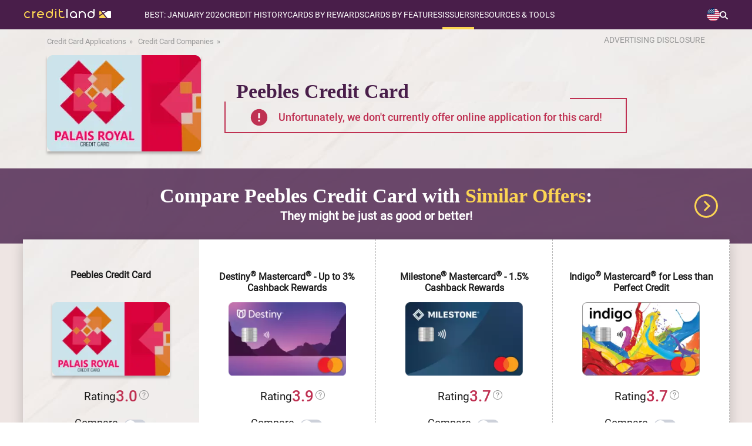

--- FILE ---
content_type: text/html; charset=UTF-8
request_url: https://www.credit-land.com/details/the-peebles-platinum-credit-card.php
body_size: 35478
content:
<!doctype html>
<html lang="en">
<head>
    <meta charset="utf-8">
    <meta name="viewport" content="width=device-width, initial-scale=1.0">
    <meta name="description" content="Compare Peebles Credit Card Details with other Credit Card Applications 2026. Choose the Best Offer for you and Apply Online.">
    <meta name="keywords" content="Peebles Credit Card , Comenity Capital Bank, best credit cards 2026, top offers, credit card rewards, no annual fee, limited credit, apply online">
    <meta name="sdata-page-type" content="WebPage">
    <meta name="sdata-publisher-name" content="Credit-Land.com">
    <meta name="theme-color" content="#5b345c"/>
            <meta property="og:image" content="https://www.credit-land.com/build/images/common/site_link_logo.png">
            <meta property="og:site_name" content="Credit-Land.com">
            <meta property="og:title" content="Compare Credit Cards with Rewards for Purchases 2026 - Credit-Land.com">
            <meta property="og:url" content="https://www.credit-land.com/details/the-peebles-platinum-credit-card.php">
            <meta property="og:description" content="Compare Peebles Credit Card Details with other Credit Card Applications 2026. Choose the Best Offer for you and Apply Online.">
        
    <title>Peebles Credit Card Alternatives|Credit-Land.com</title>
    <link href="https://www.credit-land.com/details/the-peebles-platinum-credit-card.php" rel="canonical">

    <link rel="preconnect dns-prefetch" href="https://www.googleadservices.com">
    <link rel="preconnect dns-prefetch" href="https://www.googletagmanager.com">
    <link rel="preconnect dns-prefetch" href="https://www.google-analytics.com">
    <link rel="preconnect dns-prefetch" href="//googleads.g.doubleclick.net">
    <link rel="shortcut icon" href="/favicon.ico" type="image/x-icon">
    <meta name="meta_page_id" id="meta_page_id" content="9901929">
    <!-- fonts -->
    <link rel="preload" href="https://www.credit-land.com/build/fonts/roboto-v19-latin-100.woff2" as="font" crossorigin>
    <link rel="preload" href="https://www.credit-land.com/build/fonts/roboto-v19-latin-300.woff2" as="font" crossorigin>
    <link rel="preload" href="https://www.credit-land.com/build/fonts/roboto-v19-latin-100italic.woff2" as="font" crossorigin>
    <link rel="preload" href="https://www.credit-land.com/build/fonts/roboto-v19-latin-300italic.woff2" as="font" crossorigin>
    <link rel="preload" href="https://www.credit-land.com/build/fonts/roboto-v19-latin-500.woff2" as="font" crossorigin>
    <link rel="preload" href="https://www.credit-land.com/build/fonts/roboto-v19-latin-500italic.woff2" as="font" crossorigin>
    <link rel="preload" href="https://www.credit-land.com/build/fonts/roboto-v19-latin-regular.woff2" as="font" crossorigin>
    <link rel="preload" href="https://www.credit-land.com/build/fonts/roboto-v19-latin-900.woff2" as="font" crossorigin>
    <style>
        /* roboto-100 - latin */
        @font-face {
            font-family: 'Roboto Thin';
            font-style: normal;
            font-weight: 100 !important;
            font-display: swap;
            src: url('/build/fonts/roboto-v19-latin-100.eot'), /* IE9 Compat Modes */
            url('/build/fonts/roboto-v19-latin-100.eot?#iefix') format('embedded-opentype'), /* IE6-IE8 */
            url('/build/fonts/roboto-v19-latin-100.woff2') format('woff2'), /* Super Modern Browsers */
            url('/build/fonts/roboto-v19-latin-100.woff') format('woff'), /* Modern Browsers */
            url('/build/fonts/roboto-v19-latin-100.ttf') format('truetype'), /* Safari, Android, iOS */
            url('/build/fonts/roboto-v19-latin-100.svg#Roboto') format('svg'); /* Legacy iOS */
        }
        /* roboto-300 - latin */
        @font-face {
            font-family: 'Roboto Light';
            font-style: normal;
            font-weight: 300 !important;
            font-display: swap;
            src: url('/build/fonts/roboto-v19-latin-300.eot'), /* IE9 Compat Modes */
            url('/build/fonts/roboto-v19-latin-300.eot?#iefix') format('embedded-opentype'), /* IE6-IE8 */
            url('/build/fonts/roboto-v19-latin-300.woff2') format('woff2'), /* Super Modern Browsers */
            url('/build/fonts/roboto-v19-latin-300.woff') format('woff'), /* Modern Browsers */
            url('/build/fonts/roboto-v19-latin-300.ttf') format('truetype'), /* Safari, Android, iOS */
            url('/build/fonts/roboto-v19-latin-300.svg#Roboto') format('svg'); /* Legacy iOS */
        }
        /* roboto-100italic - latin */
        @font-face {
            font-family: 'Roboto Thin Italic';
            font-style: italic;
            font-weight: 100 !important;
            font-display: swap;
            src: url('/build/fonts/roboto-v19-latin-100italic.eot'), /* IE9 Compat Modes */
            url('/build/fonts/roboto-v19-latin-100italic.eot?#iefix') format('embedded-opentype'), /* IE6-IE8 */
            url('/build/fonts/roboto-v19-latin-100italic.woff2') format('woff2'), /* Super Modern Browsers */
            url('/build/fonts/roboto-v19-latin-100italic.woff') format('woff'), /* Modern Browsers */
            url('/build/fonts/roboto-v19-latin-100italic.ttf') format('truetype'), /* Safari, Android, iOS */
            url('/build/fonts/roboto-v19-latin-100italic.svg#Roboto') format('svg'); /* Legacy iOS */
        }
        /* roboto-300italic - latin */
        @font-face {
            font-family: 'Roboto Light Italic';
            font-style: italic;
            font-weight: 300 !important;
            font-display: swap;
            src: url('/build/fonts/roboto-v19-latin-300italic.eot'), /* IE9 Compat Modes */
            url('/build/fonts/roboto-v19-latin-300italic.eot?#iefix') format('embedded-opentype'), /* IE6-IE8 */
            url('/build/fonts/roboto-v19-latin-300italic.woff2') format('woff2'), /* Super Modern Browsers */
            url('/build/fonts/roboto-v19-latin-300italic.woff') format('woff'), /* Modern Browsers */
            url('/build/fonts/roboto-v19-latin-300italic.ttf') format('truetype'), /* Safari, Android, iOS */
            url('/build/fonts/roboto-v19-latin-300italic.svg#Roboto') format('svg'); /* Legacy iOS */
        }
        /* roboto-500 - latin */
        @font-face {
            font-family: 'Roboto Medium';
            font-style: normal;
            font-weight: 500 !important;
            font-display: swap;
            src: url('/build/fonts/roboto-v19-latin-500.eot'), /* IE9 Compat Modes */
            url('/build/fonts/roboto-v19-latin-500.eot?#iefix') format('embedded-opentype'), /* IE6-IE8 */
            url('/build/fonts/roboto-v19-latin-500.woff2') format('woff2'), /* Super Modern Browsers */
            url('/build/fonts/roboto-v19-latin-500.woff') format('woff'), /* Modern Browsers */
            url('/build/fonts/roboto-v19-latin-500.ttf') format('truetype'), /* Safari, Android, iOS */
            url('/build/fonts/roboto-v19-latin-500.svg#Roboto') format('svg'); /* Legacy iOS */
        }
        /* roboto-500italic - latin */
        @font-face {
            font-family: 'Roboto Medium Italic';
            font-style: italic;
            font-weight: 500 !important;
            font-display: swap;
            src: url('/build/fonts/roboto-v19-latin-500italic.eot'), /* IE9 Compat Modes */
            url('/build/fonts/roboto-v19-latin-500italic.eot?#iefix') format('embedded-opentype'), /* IE6-IE8 */
            url('/build/fonts/roboto-v19-latin-500italic.woff2') format('woff2'), /* Super Modern Browsers */
            url('/build/fonts/roboto-v19-latin-500italic.woff') format('woff'), /* Modern Browsers */
            url('/build/fonts/roboto-v19-latin-500italic.ttf') format('truetype'), /* Safari, Android, iOS */
            url('/build/fonts/roboto-v19-latin-500italic.svg#Roboto') format('svg'); /* Legacy iOS */
        }
        /* roboto-regular - latin */
        @font-face {
            font-family: 'Roboto';
            font-style: normal;
            font-weight: 400 !important;
            font-display: swap;
            src: url('/build/fonts/roboto-v19-latin-regular.eot'), /* IE9 Compat Modes */
            url('/build/fonts/roboto-v19-latin-regular.eot?#iefix') format('embedded-opentype'), /* IE6-IE8 */
            url('/build/fonts/roboto-v19-latin-regular.woff2') format('woff2'), /* Super Modern Browsers */
            url('/fbuild/fonts/roboto-v19-latin-regular.woff') format('woff'), /* Modern Browsers */
            url('/build/fonts/roboto-v19-latin-regular.ttf') format('truetype'), /* Safari, Android, iOS */
            url('/build/fonts/roboto-v19-latin-regular.svg#Roboto') format('svg'); /* Legacy iOS */
        }
        /* roboto-900 - latin */
        @font-face {
            font-family: 'Roboto Black';
            font-style: normal;
            font-weight: 900 !important;
            font-display: optional;
            src: url('/build/fonts/roboto-v19-latin-900.eot'), /* IE9 Compat Modes */
            url('/build/fonts/roboto-v19-latin-900.eot?#iefix') format('embedded-opentype'), /* IE6-IE8 */
            url('/build/fonts/roboto-v19-latin-900.woff2') format('woff2'), /* Super Modern Browsers */
            url('/build/fonts/roboto-v19-latin-900.woff') format('woff'), /* Modern Browsers */
            url('/build/fonts/roboto-v19-latin-900.ttf') format('truetype'), /* Safari, Android, iOS */
            url('/build/fonts/roboto-v19-latin-900.svg#Roboto') format('svg'); /* Legacy iOS */
        }
    </style>
    <!-- critical js&css -->
            <script>
(()=>{var e={928:()=>{var e,t=function(e){e.style.display="block"},o=function(e){e.style.display="none"},n=function(e){"block"!==window.getComputedStyle(e).display?t(e):o(e)};e=function(){function e(){if(document.documentElement.clientWidth>750){let e=document.querySelector(".header-block__menu-button"),t=document.querySelector("#header-menu");o(document.querySelector(".overlay_menu")),e&&e.classList.remove("header-block__menu-button--active"),t&&t.removeAttribute("style")}}e(),window.onresize=()=>{e()};let c=document.querySelector("#loop_search");c&&(c.onclick=function(e){!e.target||e.target.classList.contains("menu-search-window")||e.target.classList.contains("input_search")?e.stopPropagation():(this.classList.toggle("active_search"),n(document.querySelector(".menu-search-window")))});let r=document.querySelector(".switch-country__view-element");r&&(r.onclick=function(e){e.target&&!e.target.classList.contains("switch-country__pop-up")?(this.classList.toggle("active_switch-country__pop-up"),n(document.querySelector(".switch-country__pop-up"))):e.stopPropagation()});let u=document.querySelector(".switch-country-footer__view-element");u&&(u.onclick=function(e){e.target&&!e.target.classList.contains("switch-country__pop-up-footer")?(this.classList.toggle("open"),n(document.querySelector(".switch-country__pop-up-footer"))):e.stopPropagation()}),document.querySelectorAll(".header-nav__item").forEach((e=>{e.addEventListener("click",(t=>{e.classList.toggle("open")}))}));let a=document.querySelector(".header-block__menu-button");a&&(a.onclick=function(){this.classList.contains("header-block__menu-button--active")?(this.classList.remove("header-block__menu-button--active"),o(document.querySelector(".overlay_menu")),o(document.querySelector("#header-menu"))):(this.classList.add("header-block__menu-button--active"),t(document.querySelector(".overlay_menu")),t(document.querySelector("#header-menu")))});let i=document.querySelector(".overlay_menu");i&&(i.onclick=function(e){e.target.classList.contains("overlay_menu")&&(document.querySelector(".header-block__menu-button").classList.remove("header-block__menu-button--active"),o(this),o(document.querySelector("#header-menu")))})},"loading"!=document.readyState?e():document.addEventListener("DOMContentLoaded",e)}},t={};function o(n){var c=t[n];if(void 0!==c)return c.exports;var r=t[n]={exports:{}};return e[n](r,r.exports,o),r.exports}o.n=e=>{var t=e&&e.__esModule?()=>e.default:()=>e;return o.d(t,{a:t}),t},o.d=(e,t)=>{for(var n in t)o.o(t,n)&&!o.o(e,n)&&Object.defineProperty(e,n,{enumerable:!0,get:t[n]})},o.o=(e,t)=>Object.prototype.hasOwnProperty.call(e,t),(()=>{"use strict";o(928),document.addEventListener("DOMContentLoaded",(function(){document.querySelector('.dca__slider-right a[href="#ask-form__popup"]').onclick=()=>{document.getElementById("deferReCaptcha")||function(){let e=document.createElement("script");e.id="deferReCaptcha",e.src="https://www.google.com/recaptcha/api.js?onload=onloadCallback&render=6LdRkZsUAAAAAHTIY3OEONHNLitzxDd8DCGElGT4",e.async=!0,document.body.appendChild(e)}()}}))})()})();
</script>
        <style>.adsbygoogle{min-width:100%}.grecaptcha-badge{display:none}*{margin:0px;padding:0px;outline:none}html{overflow-x:hidden}body{-ms-text-size-adjust:100%;-moz-text-size-adjust:100%;-webkit-text-size-adjust:100%;background:#fff;min-height:100vh;display:flex;flex-direction:column;font-family:Roboto, sans-serif;position:relative;color:#1A1A1A;overflow-x:hidden;padding-right:0px !important}body *{-moz-osx-font-smoothing:grayscale;-webkit-font-smoothing:antialiased}img{color:#333333}a{text-decoration:none;font-family:'Roboto', sans-serif;font-weight:300}.popup__overflow{-webkit-overflow-scrolling:auto;margin-right:17px}.wrapper{padding:0px 40px}.wrapper_content{width:1280px;margin:0px auto}input{outline:none}button{outline:none;cursor:pointer}textarea{font-family:Roboto, sans-serif}.disclosure{z-index:898;font-size:14px;color:#999999;min-width:175px;position:relative}.disclosure:hover{color:#491e4a;cursor:pointer}.disclosure__popup{padding:20px 30px;font-size:15px;border:2px solid #868A8C;position:absolute;text-align:justify;display:none;background:white;top:30px;right:5px;min-width:400px;line-height:1.5em;color:black;border-radius:5px;z-index:1}@media (max-width: 750px){.disclosure__popup{padding:10px 15px;font-size:13px;min-width:238px}}.disclosure__popup br{line-height:25px}.disclosure__popup:hover{cursor:initial}.disclosure__popup:before{top:-26px;border-color:transparent transparent #868A8C transparent;border-width:13px;right:60px}.disclosure__popup:after{top:-20px;border-color:transparent transparent white transparent;border-width:10px;right:63px}.disclosure__cross{display:block !important;position:absolute;top:-12px;right:-11px;width:20px !important;height:20px !important;border-radius:10px;background-color:#BF3152;padding:0 !important;margin:0 !important;cursor:pointer}.disclosure__cross:after{content:'';display:block;width:2px;height:10px;background-color:#ffffff;position:absolute;top:5px;right:9px;-ms-transform:rotate(-45deg);-webkit-transform:rotate(-45deg);transform:rotate(-45deg)}.disclosure__cross:before{content:'';display:block;width:2px;height:10px;background-color:#ffffff;position:absolute;top:5px;right:9px;-ms-transform:rotate(45deg);-webkit-transform:rotate(45deg);transform:rotate(45deg)}.disclosure__triangle{width:0;height:0;border-left:5px solid transparent;border-right:5px solid transparent;border-bottom:5px solid black;position:absolute;top:0px;right:70px}@media (max-width: 450px){.disclosure{min-width:190px}}.disclosure__popup:after,.disclosure__popup:before{content:'';display:block;position:absolute;width:0;height:0;border-style:solid}.rel{position:relative}input:-webkit-autofill,textarea:-webkit-autofill,select:-webkit-autofill{-webkit-box-shadow:0 0 0 100px white inset}.card_aquestion{width:20px;height:25px;right:-20px;top:-3px;position:absolute;display:block}.js-tooltip.number_rating{position:relative}@media (max-width: 750px){.card_attr.no-icons-prd{display:flex;flex-direction:column}}.card_question{width:20px;height:25px}.number_rating{cursor:pointer;display:flex;align-items:center}.com__rating .rating{display:flex;justify-content:center;align-items:center;gap:5px}#global_popup{-ms-overflow-style:none;-webkit-overflow-scrolling:touch;overflow-y:scroll;display:none;width:100%;background-color:rgba(0,0,0,0.6);box-sizing:border-box;max-height:100%;padding:50px 12px;text-align:center;position:fixed;top:50%;left:50%;height:100vh;z-index:33333333;-webkit-transform:translate(-50%, -50%);-moz-transform:translate(-50%, -50%);-ms-transform:translate(-50%, -50%);-o-transform:translate(-50%, -50%);transform:translate(-50%, -50%)}.global_popup_info{max-width:700px;width:100%;left:50%;position:relative;top:10px;transform:translate(-50%);box-shadow:15px 15px 10px rgba(0,0,0,0.2)}.global_popup_info.single-product{max-width:413px}@media (max-width: 450px){.global_popup_info.single-product{max-width:283px;margin:0 auto}.global_popup_info.single-product .arrow_card_global_popup{display:none}.global_popup_info.single-product .sldr{width:100%}.global_popup_info.single-product .title_or_use_global_popup{font-size:20px}}.global_popup_info.single-product .two_global_popup_header{padding:22px 25px}.global_popup_info.single-product #continue_global_popup2 .popup_header_title{display:block}@media (max-width: 750px){.global_popup_info.single-product #continue_global_popup2 .popup_header_title{display:block}}.global_popup_info.single-product #continue_global_popup2 .popup_header_images{display:block;margin:0 0 5px 0}@media (max-width: 750px){.global_popup_info.single-product #continue_global_popup2 .popup_header_images{display:block}}.global_popup_info.single-product .first_title_cards{border-right:0}.global_popup_info.single-product .popup_header_title{text-align:center}.global_popup_info.single-product .title_or_use_global_popup{font-size:20px;margin:22px 30px}.one_global_popup_block{background:#fff}.global_popup_info .global_popup_cross{display:block !important;position:absolute;top:-12px;right:-11px;width:20px !important;height:20px !important;border-radius:10px;background-color:#CF2553;padding:0 !important;margin:0 !important;cursor:pointer}.global_popup_info .global_popup_cross:after{content:'';display:block;width:2px;height:10px;background-color:#ffffff;position:absolute;top:5px;right:9px;-moz-transform:rotate(-45deg);-ms-transform:rotate(-45deg);-webkit-transform:rotate(-45deg);-o-transform:rotate(-45deg);transform:rotate(-45deg)}.global_popup_info .global_popup_cross:before{content:'';display:block;width:2px;height:10px;background-color:#ffffff;position:absolute;top:5px;right:9px;-moz-transform:rotate(45deg);-ms-transform:rotate(45deg);-webkit-transform:rotate(45deg);-o-transform:rotate(45deg);transform:rotate(45deg)}.one_global_popup_header{background:#FCD553;padding:28px 40px;display:flex;flex-direction:column}.one_global_popup_header_wrapper{display:flex}@media (max-width: 450px){.one_global_popup_header_wrapper{flex-direction:column}}@media (max-width: 750px){.one_global_popup_header .more_attrs{flex-direction:column}.one_global_popup_header .more_attrs .popup_header_title{padding-top:15px;padding-left:10px}}@media (max-width: 750px) and (max-width: 450px){.one_global_popup_header .more_attrs .popup_header_title{padding-top:0;padding-left:0}}.one_global_popup_header .dotted{position:relative;padding-left:18px;margin-bottom:10px;text-align:left}.one_global_popup_header .dotted:before{position:absolute;content:'';left:0;top:8px;border-radius:4px;background:#BF3152;width:8px;height:8px}.one_global_popup_header .dotted:last-child{margin-bottom:0}.one_global_popup_header .heading_top{font-family:'Roboto';font-style:normal;font-weight:700;font-size:20px;line-height:28px;color:#491E4A;padding-bottom:20px}.one_global_popup_header-note{color:#1A1A1A;font-size:14px;font-style:italic;font-weight:500;line-height:140%;margin-top:22px;text-align:left}.popup_header_title{text-align:left}.popup_header_title p{font-family:Roboto Medium;font-size:18px}.popup_header_title span{color:#BF3152}.content_global_popup .text_bottom{color:#491E4A;font-family:Roboto Medium;font-size:22px;margin-top:38px;font-weight:300;margin-bottom:20px}.global_popup_one_button{display:flex;justify-content:center;flex-wrap:wrap;margin:0 auto;padding:0 10px 35px;row-gap:20px;column-gap:35px}.yes_button_popup{border-radius:50px;background:linear-gradient(to right, #DB2351, #491E4A);color:#fff;min-width:188px;text-align:center;line-height:48px;font-size:17px;font-family:Roboto Medium;font-weight:300;letter-spacing:4px;display:inline-block;padding:0px 10px;box-shadow:0px 5px 11px rgba(0,0,0,0.3)}.yes_button_popup:hover{background:#CF2553}.no_button_popup{border-radius:50px;background:linear-gradient(to right, #FCD553, #FFC954);color:#1a1a1a;min-width:188px;text-align:center;line-height:48px;font-size:17px;font-family:Roboto Medium;font-weight:300;letter-spacing:4px;display:inline-block;padding:0px 10px;box-shadow:0px 5px 11px rgba(0,0,0,0.3);cursor:pointer}.no_button_popup:hover{background:#FCD553}.custom_btn_text{max-width:220px;width:100%}@media (max-width: 450px){.custom_btn_text{line-height:18px;padding:5px 10px}}.two_global_popup_block{background:#fff}.two_global_popup_header{background:#FCD553;padding:22px 25px;display:flex}.two_popup_header_title{text-align:center}.two_popup_header_title span{color:#BF3152}.two_popup_header_title a{color:#BF3152;font-family:Roboto Medium}.two_popup_header_title a:hover{text-decoration:underline}.two_popup_header_title p{font-family:Roboto Medium;font-size:20px}.alternative_cards{display:flex}.sldr{display:flex;width:100%}.alternative_cards .global_popup_product{width:50%}.alternative_cards .global_popup_product h3{border-right:2px solid #C2385B}.alternative_cards .global_popup_product:last-child h3{border-right:none}.single-product .alternative_cards .global_popup_product{width:100%}.global_popup_product .title{padding:8px 0px;background:#EAE4DF;display:flex;justify-content:center}.global_popup_product .title h3{font-family:Roboto;font-size:16px;padding:4px 0px;font-weight:900;width:100%}.global_popup_product_body{padding:10px 10px 10px 10px;margin-top:15px;margin-bottom:15px;border-right:1px solid rgba(204,204,204,0.5)}.global_popup_product h4{padding:0px 10px}.global_popup_product h4 a{font-family:Roboto Medium;font-size:14px;color:#1a1a1a}.global_popup_product h4 a:hover{text-decoration:underline}.win2_popup_images_alternative{margin-top:25px;margin-bottom:14px}.global_popup_product_body p{font-family:Roboto;font-size:14px}.global_popup_product_body p a{color:#BF3152;text-decoration:none}.global_popup_product_body p a:hover{text-decoration:underline}.global_popup_apply_alternative{border-radius:50px;background:linear-gradient(to right, #DB2351, #491E4A);color:#fff;min-width:120px;text-align:center;line-height:36px;font-size:16px;font-family:Roboto Medium;font-weight:300;letter-spacing:3px;display:inline-block;padding:0px 10px;text-transform:uppercase;box-shadow:0px 5px 11px rgba(0,0,0,0.3);margin-top:20px}.global_popup_apply_alternative:hover{background:#CF2553}.global_popup_apply_alternative_attr{font-family:Roboto;font-size:14px;color:#999999;display:block;margin-top:15px}.three_global_popup_block{margin-top:5px;background:#fff}.title_or_use_global_popup{color:#BF3152;font-family:Roboto Black;font-weight:bold;font-size:22px;margin:30px;display:inline-block;position:relative}.title_or_use_global_popup:hover{text-decoration:underline;cursor:pointer}.title_or_use_global_popup:hover .title_or_use_global_popup span{text-decoration:underline}.title_or_use_global_popup i{width:9px;height:9px;transform:rotate(-45deg);border:3px solid;border-left:none;border-top:none;position:absolute;font-size:0px;margin-top:7px;margin-left:10px}.title_or_use_global_popup span{color:#491e4a}#continue_global_popup2{background:#EDE7E4;display:table;width:100%;box-sizing:border-box}#continue_global_popup2 a{font-family:Roboto Black;font-size:16px;color:#491E4A;text-decoration:none}#continue_global_popup2 a i{font-family:Roboto Black;font-size:16px;color:#491E4A;text-decoration:underline;font-style:normal}#continue_global_popup2 a i i{font-style:italic !important}#continue_global_popup2 a i:hover{text-decoration:none}.span_pop2{font-family:Roboto;font-size:16px;text-transform:none;color:#333 !important}#continue_global_popup2 .popup_header_title{display:table-cell;vertical-align:middle}.adsense{margin:39px auto 40px;overflow:hidden;text-align:center}@media (max-width: 960px) and (min-width: 751px){.adsense.adsense_top{margin:20px auto 25px}}@media (max-width: 750px) and (min-width: 451px){.adsense.adsense_top{margin:10px auto 20px}}@media (max-width: 450px){.adsense.adsense_top{margin:10px auto 20px}}.adsense.adsense_bottom_text{margin:30px auto 0px}.right_column .adsense{margin:30px 0 30px 15px}@media (max-width: 1279px){.wrapper_content{max-width:1119px;width:100%}.global_popup_info{max-width:700px;width:100%;left:50%;position:relative;transform:translate(-50%);top:10px;box-shadow:15px 15px 10px rgba(0,0,0,0.2)}}@media (max-width: 1119px) and (min-width: 961px){.wrapper_content{min-width:905px;width:94%;margin:0px 3%}}@media (max-width: 960px) and (min-width: 751px){.wrapper_content{min-width:701px;width:94%;margin:0px 3%}.card_aquestion{width:20px;height:25px;right:-25px;top:0;position:absolute;display:block}}@media (min-width: 751px){.popup_header_images img{padding-right:25px}}@media (max-width: 750px) and (min-width: 451px){.wrapper_home{min-width:419px;width:100%;padding:0 24px}.card_aquestion{width:20px;height:25px;right:-25px;top:0;position:absolute;display:block}.one_global_popup_header{padding:28px 1%}.popup_header_images img{padding-right:15px}.popup_header_title{padding-right:10px}.global_popup_info{max-width:700px;width:100%;left:auto;position:relative;top:-25px;transform:none;margin:0px auto;box-shadow:15px 15px 10px rgba(0,0,0,0.2)}.content_global_popup .text_bottom{padding:0px 30px}.yes_button_popup{min-width:160px}.no_button_popup{min-width:160px}.popup_header_title a br{display:none}}@media (max-width: 750px){.alternative_cards{display:block;width:100%;overflow:hidden;position:relative}.sldr{width:200%;position:relative;display:flex;transition:transform 0.3s ease-in-out}.global_popup_product{width:50%;flex-shrink:0}.prv_b{width:30px;height:30px;border-radius:50px;border:2px solid #C2385B;position:absolute;left:3%;top:4px;cursor:pointer}.prv_b i{left:50%;width:10px;height:10px;transform:rotate(134deg);border:2px solid #c2395c;border-left:none;border-top:none;position:absolute;margin-left:-5px;top:50%;margin-top:-6px;font-size:0px}.nxt_b{width:30px;height:30px;border-radius:50px;border:2px solid #C2385B;position:absolute;right:3%;top:4px;cursor:pointer}.arrow_card_global_popup .blocked{border:2px solid #9e9e9e !important}.arrow_card_global_popup .blocked i{border:2px solid #9e9e9e !important;border-left:none !important;border-top:none !important}.nxt_b i{left:50%;width:10px;height:10px;transform:rotate(-45deg);border:2px solid #c2395c;border-left:none;border-top:none;position:absolute;margin-left:-7px;top:50%;margin-top:-6px;font-size:0px}}@media (max-width: 450px){.wrapper_home{min-width:285px;width:94%;margin:0px 3%}.card_aquestion{width:20px;height:25px;right:-25px;top:0;position:absolute;display:block}.global_popup_info{max-width:700px;width:100%;left:auto;position:relative;top:1%;transform:none;box-shadow:15px 15px 10px rgba(0,0,0,0.2)}.one_global_popup_header{padding:28px 25px}.popup_header_images{margin:0px 0 20px 0}.popup_header_title{text-align:center;line-height:22px}.popup_header_title p{font-size:16px}.content_global_popup .text_bottom{color:#491E4A;font-family:Roboto Medium;font-size:20px;margin-top:25px;padding:0px 10px;font-weight:300;margin-bottom:20px}.global_popup_one_button{width:200px;margin:0px auto;padding-bottom:35px}.yes_button_popup{min-width:160px}.no_button_popup{min-width:160px}.first_title_cards{border-right:none}.two_popup_header_title p{font-size:18px}.global_popup_product .title h3{font-size:14px}.win2_popup_images_alternative img{width:130px}.global_popup_product_body p{font-size:16px}#continue_global_popup2{display:block}.popup_header_title a br{display:none}}@media (max-width: 750px){.arrow_card_global_popup{position:absolute;top:0;width:100%;height:43px;display:block}}@media (max-width: 670px) and (min-width: 376px){.disclosure__popup{padding:10px 15px;font-size:13px;min-width:320px}}.gradient-main{height:4px;background:linear-gradient(to right, #fcd552 65%, white 65%);width:100px;display:inline-block}.tooltipstered>svg{width:20px;cursor:pointer}.best-cart-scale-text svg{width:18px}.best-cart-scale-text svg path{fill:#909090 !important}.hdiw-svg svg{width:18px;display:inline;position:relative;margin-left:8px}.hdiw-svg svg path{fill:#909090 !important}.question-block-tools svg{width:16px;margin-left:3px;margin-top:5px;position:absolute;top:0;right:-19px}.question-block-tools svg path{fill:#909090 !important}.rating_cart_home svg{width:16px;display:inline;margin:0;position:relative;top:-5px}.rating_cart_home svg path{fill:#909090 !important}.tooltipster-base{padding-right:10px}.js-tooltip-close{right:1px !important}@media (max-width: 690px){.tooltipster-sidetip.tooltipster-noir .tooltipster-box{margin-left:0 !important;margin-top:0 !important;margin-right:0 !important;right:0 !important}.tooltipster-content .js-tooltip-close{top:-9px}}.compare>a:first-child{color:#1A1A1A}.compare>a:first-child:hover{text-decoration:underline;cursor:pointer}.invisible{visibility:hidden}@media (max-width: 690px){.tooltipster-bottom .tooltipster-arrow{top:-9px !important}}.bg_with_apn{margin-top:-70px !important;padding-top:70px !important}@media (max-width: 1279px){.bg_with_apn{margin-top:0px !important;padding-top:15px !important}}.bg_with_apn_no_padding{margin-top:-70px !important}@media (max-width: 1279px){.bg_with_apn_no_padding{margin-top:0px !important}}.bg_with_apn_no_padding .best_offers_home_content{top:121px}.js-tooltip-product,.js-tooltip-comments{cursor:pointer;color:#bf3152;text-decoration:underline}.unsupported_browser_message{background:#FCD553;padding:20px;text-align:center;font-size:19px}.wp-footnotes a,.js-footnotes a,.com__footnotes a,.footnotes-content a{color:#bf3152;text-decoration:none}.wp-footnotes a:hover,.js-footnotes a:hover,.com__footnotes a:hover,.footnotes-content a:hover{text-decoration:underline}b a{font-weight:bold}h1,h2,h3,h4,h5{color:#491E4A;font-family:'Roboto Medium', sans-serif;line-height:1.5em}.container{margin:0 auto;margin-bottom:30px}.content p{line-height:1.7em;font-size:19px;color:#1A1A1A;text-align:justify}.rel{position:relative}@media (min-width: 1280px){.container{width:1280px}.content-wrapper,section{padding:0px 40px}}@media (max-width: 1279px){.container{width:100%}.content-wrapper,section{padding:0px 5vw}}@media (max-width: 750px){.content p{font-size:16px}}input,textarea{text-overflow:ellipsis}.swiper-slide{box-sizing:border-box}header{background:#491E4A;width:1280px;margin:0px auto;min-height:50px;z-index:913;position:relative}.overlay_menu{width:100%;height:auto;background:rgba(255,255,255,0.8);position:absolute;z-index:912;display:none;top:0;bottom:0}.elem_mobile_menu{width:276px;background:#491e4a;position:absolute;top:49px}.menu-child-mobile{width:100%;background:#491e4a;margin-left:-23px;padding-left:23px;padding-top:12px;padding-bottom:12px;display:none}.open .menu-child-mobile{display:block !important}.yes-subtitle_mobile{list-style-type:none;margin-bottom:20px}.yes-subtitle_mobile:last-child{margin-bottom:0px !important}.no-subtitle-mobile{list-style-type:none}.menu_pade_title_mobile{text-transform:uppercase;color:#fff;font-size:14px}.item-menu-child span{color:#FCD553}.item-menu-child:hover{color:#FCD553;text-decoration:underline;text-decoration-color:#FCD553}.item-menu-child_mobile{color:#fff;font-size:14px;padding-left:23px;padding-top:12px;padding-bottom:11px;text-transform:none}.item-menu-child_mobile .star{margin-left:0px !important}.item-menu-child_mobile span{color:#FCD553}.header-nav__list-subtree .yes-subtitle{list-style-type:none;padding-left:10px;margin-top:20px;margin-bottom:20px;display:flex;flex-direction:column;gap:10px}@media (max-width: 750px){.header-nav__list-subtree .yes-subtitle{margin-top:0;gap:0}}.header-nav__list-subtree>div:last-child ul.yes-subtitle{margin-bottom:0}.header-nav__list-subtree .no-subtitle{list-style-type:none;display:flex;flex-direction:column;gap:10px}@media (max-width: 750px){.header-nav__list-subtree .no-subtitle{gap:0}}.menu_pade_title{color:#fff;font-weight:500;font-size:14px}.header-nav__list-subtree .item-menu-child{color:#fff;font-size:16px}.header-nav__list-subtree .act{color:#FF6E6E}.header-nav__list-subtree .act span{color:#FF6E6E}.menu-child-mobile .act_mobile{color:#FF6E6E}.menu-child-mobile .act_mobile span{color:#FF6E6E}.star{background:url(/build/images/common/star_menu.svg) no-repeat center;background-size:10px;width:10px;height:10px;display:block;position:absolute;margin-left:-15px;margin-top:4px}@media (max-width: 1279px) and (min-width: 751px){.switch-holiday{top:58px}}.switch-apn{top:23px}@media (max-width: 1279px) and (min-width: 751px){.switch-apn{top:86px}}.switch-country__pop-up{position:absolute;top:49px;right:0px;padding:15px 5px 15px 20px;background:#491e4a;min-width:84px;max-width:84px;display:none}@media (max-width: 1279px) and (min-width: 890px){.switch-country__pop-up{top:73px}}@media (max-width: 960px){.switch-country__pop-up{min-width:71px;max-width:71px}}@media (max-width: 889px) and (min-width: 751px){.switch-country__pop-up{top:92px}}@media (max-width: 750px){.switch-country__pop-up{top:49px;padding:4px 14px 4px 16px;min-width:77.58px;box-sizing:border-box}}.switch-country__pop-up a{color:#fff;display:flex;align-items:center;font-size:16px;line-height:18px}@media (max-width: 960px){.switch-country__pop-up a{flex-direction:column;gap:4px;align-items:flex-start;font-size:14px}}.switch-country__pop-up a svg{margin-right:4px;flex-shrink:0}@media (max-width: 750px) and (min-width: 320px){.switch-country__pop-up a svg{margin-right:0px;margin-bottom:5px}}.switch-country__pop-up a span{flex-shrink:0}.switch-country__pop-up a:hover{text-decoration:underline;text-decoration-color:#FCD553}.switch-country__pop-up__container{display:flex;flex-direction:column;gap:10px;align-items:flex-start}.switch-apn__pop-up{top:68px}@media (max-width: 1279px) and (min-width: 898px){.switch-apn__pop-up{top:115px}}@media (max-width: 897px) and (min-width: 751px){.switch-apn__pop-up{top:132px}}@media (max-width: 750px) and (min-width: 320px){.switch-apn__pop-up{top:124px}}@media (max-width: 1279px) and (min-width: 890px){.switch-holiday__pop-up{top:100%}}.item-menu-search:hover path,.active_search path{fill:#fcd553 !important}.menu-search-window{position:absolute;cursor:initial;display:none;background:#491e4a;margin-top:8px;padding:24px 20px;width:345px;right:0;bottom:-86px}.menu-search-window form{margin:0px auto;display:table}@media (max-width: 990px){.menu-search-window{margin-top:23px}}@media (max-width: 750px){.menu-search-window{margin-top:11px;width:250px}}.input_search{padding:8px 33px 9px 14px;background:transparent;border:1px solid #fff;float:left;font-size:16px;font-family:Roboto,sans-serif;font-style:normal;border-radius:0;color:#968096}.input_search::-webkit-input-placeholder{font-style:italic;opacity:1;transition:opacity 0.3s ease;opacity:1}.input_search:-moz-placeholder{font-style:italic;opacity:1;transition:opacity 0.3s ease;opacity:1}.input_search::-moz-placeholder{font-style:italic;opacity:1;transition:opacity 0.3s ease;opacity:1}.input_search:-ms-input-placeholder{font-style:italic;opacity:1;transition:opacity 0.3s ease;opacity:1}.input_search:focus::-webkit-input-placeholder{opacity:0 !important;transition:opacity 0.3s ease;opacity:1}.input_search:focus:-moz-placeholder{opacity:0 !important;transition:opacity 0.3s ease;opacity:1}.input_search:focus::-moz-placeholder{opacity:0 !important;transition:opacity 0.3s ease;opacity:1}.input_search:focus:-ms-input-placeholder{opacity:0 !important;transition:opacity 0.3s ease;opacity:1}.button_search_header{color:#491e4a;background:#fff;border:1px solid #fff;height:38.2px;width:71px;float:left;font-size:16px;font-family:Roboto,sans-serif}.button_search_header:hover{background:#FCD553}.input_search::-webkit-input-placeholder{color:#968096}.input_search::-moz-placeholder{color:#968096}.input_search:-ms-input-placeholder{color:#968096}.input_search:-moz-placeholder{color:#968096}header{--header-min-height: 50px;min-height:var(--header-min-height)}@media (min-width: 1280px){header{display:flex}}@media (max-width: 750px){header{width:100%;padding-bottom:0px;position:relative;z-index:913}}.header_with_apn{min-height:70px}@media (max-width: 1279px) and (min-width: 751px){.header_with_apn{display:flex;align-items:center;justify-content:center}}@media (max-width: 750px){.header_with_apn.header_with_apn--menu .header-block__group-navigation{justify-self:end;height:100%;align-items:baseline}}@media (max-width: 750px){.header_with_apn.header_with_apn--menu .header_logo_wrapper{justify-self:center;grid-column:2 / 3}}@media (max-width: 1279px) and (min-width: 751px){.header_with_apn.header_with_apn--menu .header-block__container{width:100%;gap:25px}}@media (max-width: 750px){.header_with_apn.header_with_apn--menu .header-block__container{align-items:center;width:100%}}@media (max-width: 1279px) and (min-width: 751px){.header_with_apn.header_with_apn--menu .header-block__container:not(.header-block__container--themed) .header-block__group-navigation{padding:0}}.header_with_apn.header_with_apn--menu .header-block__logo .logo_header img{width:224px;height:auto}@media (max-width: 750px){.header_with_apn.header_with_apn--menu .header-block__logo .logo_header img{width:168px}}.header_with_apn.header_with_apn--menu .item-menu-search{margin-top:0}@media (max-width: 1279px) and (min-width: 751px){.header_with_apn.header_with_apn--menu .header-block__group-navigation nav{align-items:center}}.header_with_apn.header_with_apn--menu .header-nav__list{margin-top:0}@media (min-width: 1280px){.header_with_apn.header_with_apn--menu .header-nav__list{height:100%}}@media (min-width: 751px){.header_with_apn.header_with_apn--menu .header-nav__list{align-items:stretch}}@media (min-width: 751px){.header_with_apn.header_with_apn--menu .header-nav__item{height:auto}}@media (max-width: 750px) and (min-width: 320px){.header_with_apn.header_with_apn--menu .switch-apn__pop-up{top:120px}}@media (max-width: 750px){.header_with_apn.header_with_apn--menu .header-block__menu-button{display:block;align-self:baseline;margin-top:-10px}}.header_with_apn .header-block__container{width:100%}@media (max-width: 1279px) and (min-width: 751px){.header_with_apn .header-block__container{padding-top:0}}@media (max-width: 750px){.header_with_apn .header-block__container{padding:15px 0 5px;flex-direction:column}}@media (max-width: 750px){.header_with_apn .header_logo_wrapper{flex-direction:column}}.header_with_apn .header-block__menu-button{display:none}.header_with_apn .item-menu-search{margin-top:27px}@media (max-width: 1279px) and (min-width: 751px){.header_with_apn .item-menu-search{margin-top:90px}}@media (max-width: 750px){.header_with_apn .item-menu-search{margin-top:22px}}.header_with_apn .header-block__logo .logo_header img{width:224px;height:auto}.header_with_apn .item-menu-search{margin-top:0}.header_with_apn .header-block__group-navigation nav{align-items:center}.header_with_apn .header-nav__list{margin-top:0}.header-block__container{display:flex;flex-direction:row;position:relative}@media (min-width: 1280px){.header-block__container{width:100%;box-sizing:border-box}}@media (max-width: 1279px) and (min-width: 751px){.header-block__container:not(.header-block__container--themed) .header-nav__link{padding-bottom:15px;height:100%;display:block}}@media (max-width: 1279px) and (min-width: 751px){.header-block__container--themed,.header-block__container{padding:0 40px;flex-direction:column;gap:3px}}@media (max-width: 960px){.header-block__container--themed,.header-block__container{padding:0 30px}}@media (max-width: 750px){.header-block__container--themed,.header-block__container{flex-direction:row;justify-content:space-between;padding:0;gap:5px}}@media (max-width: 750px){.header-menu{position:absolute;left:0;top:0}}.header-block__menu-button{display:none;background:url("/build/images/common/mobile_menu.png") no-repeat center;background-size:17px 14px;width:49px;height:49px;top:0;cursor:pointer;padding:0 16px;box-sizing:border-box}@media (max-width: 750px){.header-block__menu-button{display:block;flex-shrink:0}}.header-block__menu-button--active{background:#572D58 url(/build/images/common/mobile_menu.png) no-repeat center !important;background-size:17px 14px !important;flex-shrink:0}.header-block__logo{text-align:center;display:flex;align-items:center;justify-content:center;flex-shrink:0}.header-block__logo .logo-holiday{display:flex;align-items:center;justify-content:center;gap:5px}.header-block__logo .logo-holiday img{display:block}.header-block__logo .aff_slogan{display:none}@media (max-width: 750px){.header-block__logo img{display:block;width:100%}}@media (max-width: 750px){.header-block__logo{flex-shrink:1}}.apn_logo_wrapper img{margin-left:40px;height:50px;max-width:196px}@media (max-width: 1279px){.apn_logo_wrapper{float:none;height:auto;display:inline-block}}.header-block__group-navigation{display:flex;flex-grow:1;gap:20px;padding:0 40px 0 16px}@media (max-width: 1279px){.header-block__group-navigation{align-items:flex-start;gap:calc((100% - 768px - 47px) / 5);padding:0}}@media (max-width: 960px){.header-block__group-navigation{gap:calc((100% - 730px - 47px) / 5)}}@media (max-width: 750px){.header-block__group-navigation{flex-shrink:0;align-items:center;justify-content:center;padding-bottom:0;flex-grow:0}}.header-block__group-navigation nav{display:flex;flex-grow:1}@media (max-width: 750px){.header-block__group-navigation nav{display:none}}.header-nav__list{display:flex;gap:36px;flex:1;list-style-type:none;align-items:stretch}@media (max-width: 1279px){.header-nav__list{justify-content:space-between;gap:15px}}.header-nav__list .header-nav__list-subtree{position:absolute;display:none;background:#491e4a;margin-top:0;padding:20px;z-index:6}@media (max-width: 750px){.header-nav__list .header-nav__list-subtree{width:100%;background:#491e4a;display:none;position:relative;padding:0;z-index:0}}@media (min-width: 751px){.header-nav__list>li.active .header-nav__link-wrapper:after{content:'';display:block;color:#FCD553;border-bottom:4px solid;bottom:0px;position:absolute;width:100%}}@media (max-width: 750px){.header-nav__list{width:280px;background:#491e4a;position:absolute;top:49px;display:block;margin:0}}@media (max-width: 750px){.header-nav__list-subtree_item{font-size:14px;position:relative}}.header-nav__item{height:100%;display:flex;align-items:center;position:relative}@media (max-width: 1279px){.header-nav__item{align-items:flex-start}}@media (max-width: 750px){.header-nav__item{background:#572d58;margin:0;float:none;text-align:left;flex-direction:column}}@media (min-width: 751px){.header-nav__item:hover .header-nav__list-subtree{display:block;top:100%;padding-top:10px;left:-20px;width:max-content}}@media (max-width: 750px){.header-nav__item.open .header-nav__link:after{transform:rotate(225deg);top:20px}}@media (max-width: 750px){.header-nav__item.open .header-nav__list-subtree{display:block}}.header-nav__item.hide_on_desktop{display:none}@media (max-width: 750px){.header-nav__item.hide_on_desktop{display:list-item}}.header-nav__link{color:#fff;text-decoration:none;font-family:'Roboto',sans-serif;font-weight:300;font-size:14px;cursor:pointer;text-transform:uppercase;height:100%;align-items:center;justify-content:center;position:relative}.header-nav__link span{color:#FCD553}.header-nav__link:hover{color:#FFC954}@media (max-width: 750px){.header-nav__link:after{display:inline-block;position:absolute;content:"";top:15px;right:25px;margin-left:4px;width:6px;height:6px;transform:rotate(45deg);border-right:1px solid #fcd553;border-bottom:1px solid #fcd553}}@media (min-width: 1280px){.header-nav__link{display:flex}}@media (max-width: 1279px){.header-nav__link{padding-bottom:15px;text-align:center;display:block}}@media (max-width: 750px){.header-nav__link{display:block;width:100%;font-size:13px;height:40px;line-height:40px;text-align:left;padding-bottom:0}}.header-nav__link-wrapper{position:relative;height:100%;text-align:center}@media (max-width: 750px){.header-nav__link-wrapper{width:100%;padding-left:20px;box-sizing:border-box}}@media (max-width: 750px){.header-nav__link-wrapper.open+.header-nav__list-subtree{display:block}}.header-block__group-search{display:flex;gap:10px;align-items:center;justify-content:center;flex-shrink:0}@media (max-width: 1279px) and (min-width: 751px){.header-block__group-search{margin-top:-3px}}@media (max-width: 750px){.header-block__group-search{padding-right:15px}}.switch-country{width:22px;height:22px}.switch-country__view-element{border:none;background:none;outline:none;cursor:pointer}.header-block__search{cursor:pointer;width:15px;height:15px}.header_with_apn .header-block__menu-button{top:30px}@media (max-width: 750px){.header_with_apn .header-block__menu-button{top:5px}}.header_with_apn .aff_slogan{display:block;text-align:right;color:#fff;font-size:12px;line-height:22px}.header_with_apn .header-nav__list{margin-top:25px}@media (max-width: 750px){.header_with_apn--no-menu{display:flex;justify-content:center}.header_with_apn--no-menu .mobile_menu{display:none}}@media (max-width: 1279px){header{height:auto;width:100%}}@media (max-width: 1279px) and (min-width: 751px){.item-menu-search-holiday{top:14px}}@media (max-width: 750px){header.header_with_apn{height:auto}.header_with_apn .item-menu-search{margin-top:22px}.input_search{padding:8px 6px 9px 9px;width:67%}.button_search_header{width:26%}.item-menu:hover{color:#FFF}.open .menu-child{display:block !important}.menu-child .item-menu-child{background:transparent !important}.yes-subtitle{list-style-type:none;margin-bottom:20px}.yes-subtitle:last-child{margin-bottom:0px !important}.no-subtitle{list-style-type:none}.item-menu-child{color:#fff;padding-left:20px;padding-top:12px;padding-bottom:11px;text-transform:none;width:100%;display:block;box-sizing:border-box}.item-menu-child .star{top:10px}.item-menu-child span{color:#FCD553}.menu_pade_title{text-transform:uppercase;color:#fff;font-size:14px;padding:11px 20px 12px;display:block;box-sizing:border-box}}.logo-holiday .image-one,.logo-holiday .image-two{width:50px;height:50px;flex-shrink:0}.logo-holiday .image-one img,.logo-holiday .image-two img{width:100%}.logo__wrapper{display:flex;align-items:center;justify-content:center;gap:6px;width:230px;height:50px}@media (max-width: 360px){.logo__wrapper{width:215px}}@media (max-width: 750px){.header-block__logo{position:absolute;top:0;left:50%;transform:translateX(-50%)}}.header-block__logo .logo__wrapper{display:flex;align-items:center;justify-content:center;gap:6px;width:230px;height:50px}@media (max-width: 360px){.header-block__logo .logo__wrapper{width:215px}}.header-block__logo .logo__wrapper .main-logo{width:148px}@media (max-width: 360px){.header-block__logo .logo__wrapper .main-logo{width:129px}}.header-block__logo .logo-holiday .main-logo{width:120px}@media (max-width: 360px){.header-block__logo .logo-holiday .main-logo{width:105px}}@media (max-width: 750px){.header-nav__list-subtree_item.item__with-star a{padding-left:38px}}.header_with_apn{padding:10px 40px;box-sizing:border-box}@media (max-width: 750px){.header_with_apn{padding:0;min-height:auto}}.header_with_apn .header-block__container{gap:30px}@media (max-width: 1279px){.header_with_apn .header-block__container{flex-direction:row;padding:0;justify-content:space-around}}@media (max-width: 750px){.header_with_apn .header-block__container{gap:5px}}@media (max-width: 750px){.header_with_apn .header-block__container .header-block__menu-button{margin-top:0;align-self:auto;height:70px}}.header_with_apn .header-block__container .header-block__logo{width:100%;flex-shrink:1;justify-content:space-between}@media (max-width: 1279px){.header_with_apn .header-block__container .header-block__logo{flex-direction:column;align-items:flex-start;gap:4px}}@media (max-width: 750px){.header_with_apn .header-block__container .header-block__logo{width:auto;position:unset;transform:none;margin:10px 0;gap:0}}.header_with_apn .header-block__container .header-block__logo .logo-block{display:flex;align-items:center;gap:20px}@media (max-width: 500px){.header_with_apn .header-block__container .header-block__logo .logo-block{gap:10px}}.header_with_apn .header-block__container .header-block__logo .logo-block .main-logo__wrapper{display:flex;flex-direction:column;gap:4px}.header_with_apn .header-block__container .header-block__logo .logo-block .main-logo__wrapper .logo_header{display:flex}.header_with_apn .header-block__container .header-block__logo .logo-block .main-logo__wrapper .logo_header img{width:146px}.header_with_apn .header-block__container .header-block__logo .logo-block .main-logo__wrapper .aff_slogan{line-height:14px}.header_with_apn .header-block__container .header-block__logo .logo-block .apn_logo_wrapper picture{display:flex}.header_with_apn .header-block__container .header-block__logo .logo-block .apn_logo_wrapper picture img{margin-left:0;max-width:200px}@media (max-width: 450px){.header_with_apn .header-block__container .header-block__logo .logo-block .apn_logo_wrapper picture img{height:40px;max-width:160px}}.header_with_apn .header-block__container .header-block__logo .header-block__group-navigation{flex-grow:unset;padding:0;text-align:left}.header_with_apn .header-block__container .header-block__logo .header-block__group-navigation .header-nav__list{gap:30px}@media (max-width: 750px){.header_with_apn .header-block__container .header-block__logo .header-block__group-navigation .header-nav__list{top:70px}}.header_with_apn .header-block__container .header-block__logo .header-block__group-navigation .header-nav__list .header-nav__item:hover .header-nav__list-subtree{padding-top:36px}@media (max-width: 1279px){.header_with_apn .header-block__container .header-block__logo .header-block__group-navigation .header-nav__list .header-nav__item:hover .header-nav__list-subtree{padding-top:20px}}@media (max-width: 750px){.header_with_apn .header-block__container .header-block__logo .header-block__group-navigation .header-nav__list .header-nav__item:hover .header-nav__list-subtree{padding-top:0}}@media (max-width: 1279px){.header_with_apn .header-block__container .header-block__logo .header-block__group-navigation .header-nav__list .header-nav__item .header-nav__link{padding-bottom:0}}.header_with_apn .header-block__container .header-block__logo .header-block__group-navigation .header-nav__list>li.active .header-nav__link-wrapper:after{bottom:-27px;z-index:9}@media (max-width: 1279px){.header_with_apn .header-block__container .header-block__logo .header-block__group-navigation .header-nav__list>li.active .header-nav__link-wrapper:after{bottom:-11px}}.header_with_apn .header-block__container .header-block__group-search .menu-search-window{right:-40px}@media (max-width: 750px){.header_with_apn .header-block__container .header-block__group-search .menu-search-window{right:0}}.header_with_apn .header-block__container .switch-apn__pop-up{top:100%;right:-40px}@media (max-width: 750px){.header_with_apn .header-block__container .switch-apn__pop-up{right:0}}@media (max-width: 1279px){.header_with_apn.header_with_apn--menu .header-block__container{justify-content:space-between}}@media (max-width: 400px){.header_with_apn.header_with_apn--menu .header-block__container .logo-block{flex-direction:column;gap:4px}}@media (max-width: 400px){.header_with_apn.header_with_apn--menu .header-block__container .logo-block .aff_slogan{text-align:center}}@media (max-width: 400px){.header_with_apn.header_with_apn--menu .header-block__container .header-block__menu-button{height:98px}}@media (max-width: 400px){.header_with_apn.header_with_apn--menu .header-block__container .header-block__logo .header-block__group-navigation .header-nav__list{top:98px}}@media (max-width: 960px){.header_with_apn.header_with_apn--menu .header-block__container .switch-country__pop-up{min-width:84px;max-width:84px}}@media (max-width: 750px){.header_with_apn.header_with_apn--menu .header-block__container .switch-country__pop-up{min-width:77.58px;max-width:77.58px;padding:4px 14px 4px 16px}}.header_with_apn.header_with_apn--menu .header-block__container .switch-country__pop-up a{color:#fff;display:flex;flex-direction:row;align-items:center;font-size:16px;line-height:18px}@media (max-width: 750px){.header_with_apn.header_with_apn--menu .header-block__container .switch-country__pop-up a{flex-direction:column;align-items:flex-start}}.breadcrumbs{padding-right:40px}.breadcrumbs ul{list-style-type:none;display:block}.breadcrumbs ul li{padding-bottom:5px}@media (max-width: 750px){.breadcrumbs{display:none}}.breadcrumbs ul li,.breadcrumbs ul li a{color:#999999 !important;font-size:13px;font-weight:400;display:inline}.breadcrumbs ul li a:after{content:"\00bb";padding:0 5px}.breadcrumbs ul li a:hover span{text-decoration:underline}.bc-wrap{padding:10px 40px 15px}@media (max-width: 960px){.bc-wrap{padding:10px 30px}}@media (max-width: 750px){.bc-wrap{justify-content:flex-end !important;padding:10px 15px}}@media (max-width: 750px){.disclosure{font-size:13px;min-width:unset}}@media (max-width: 1280px){.wrapper_content.adv{max-width:none;width:100%;margin:0;box-sizing:border-box}}.f-row{display:flex;justify-content:space-between;flex-direction:row}.ad-single{display:flex;justify-content:flex-end;flex-direction:row}.top-text{padding:0 40px}@media (max-width: 1279px){.top-text{padding:0}}.top-text .top_card{display:flex;align-items:center}@media (max-width: 700px){.top-text .top_card{flex-direction:column;align-items:start;padding-top:20px}}@media (max-width: 450px){.top-text .top_card{text-align:center;align-items:center}}.top-text .top_card img{height:164px;box-shadow:0px 4px 4px rgba(0,0,0,0.25)}@media (max-width: 1279px) and (min-width: 961px){.top-text .top_card img{height:calc(164px + -39 * ((100vw - 1279px) / -318)) !important}}@media (max-width: 960px) and (min-width: 451px){.top-text .top_card img{height:125px}}@media (max-width: 450px) and (min-width: 320px){.top-text .top_card img{height:calc(125px + -13 * ((100vw - 450px) / -130)) !important}}.top-text h1{font-family:"Roboto Black";font-style:normal;font-size:34px;line-height:34px;color:#491E4A;padding:0 20px;display:inline-block;background:#EDE7E4 url(/build/images/categories/details/top_art.jpg) center 0 no-repeat;z-index:1;position:relative;width:80%}@media (max-width: 1279px){.top-text h1{font-size:30px;line-height:30px}}@media (max-width: 960px) and (min-width: 751px){.top-text h1{font-size:30px;line-height:30px;padding-left:20px}}@media (max-width: 750px){.top-text h1{font-size:28px;padding-left:20px;line-height:33px}}@media (max-width: 565px){.top-text h1{font-size:24px;padding-left:15px;line-height:28px}}@media (max-width: 450px){.top-text h1{width:70%}}.top-text .top_border{border:2px solid #BF3152;box-sizing:border-box;padding:20px 40px 15px 40px;display:flex;align-items:center;margin-top:-6px;position:relative;z-index:0}@media (max-width: 750px){.top-text .top_border{padding:20px 30px 15px}}@media (max-width: 450px){.top-text .top_border{padding:20px 20px 15px}}.top-text .top_border img{width:34px !important;height:34px !important;box-shadow:none}.top-text .top_border p{font-family:"Roboto Medium";font-style:normal;font-size:18px;line-height:21px;color:#BF3152;padding:0 0 0 50px;margin:0;text-align:left}@media (max-width: 960px) and (min-width: 751px){.top-text .top_border p{font-size:calc(18px + -2 * ((100vw - 960px) / -209)) !important;line-height:calc(21px + -2 * ((100vw - 960px) / -209)) !important}}@media (max-width: 750px){.top-text .top_border p{font-size:16px;line-height:19px}}.top-text .top_border img{display:block;position:absolute}.top-text .top_title{padding-left:40px;padding-top:10px}@media (max-width: 960px) and (min-width: 751px){.top-text .top_title{padding-left:calc(40px + -15 * ((100vw - 960px) / -209)) !important}}@media (max-width: 700px){.top-text .top_title{padding-left:0}}.dca{margin-top:-50px;padding-top:50px}.page-background{background:#EDE7E4 url(/build/images/categories/details/top_art.jpg) center 0 no-repeat;margin-top:-50px;padding-top:50px}.page-background-no{background:#ffffff}.padding0{padding:0}.container{margin-bottom:0px;width:1203px}@media (max-width: 1254px){.container{width:100%}}.preload-ajax{position:absolute;width:100%;height:100%;background:white;left:0;z-index:1111112;top:0}.preload-image{background-image:url(/build/images/common/ic_wait.svg);width:100%;height:100vw;background-position:center;background-repeat:repeat-y}.slick-track{display:flex}.top_linking{font-family:Roboto Medium, sans-serif;font-size:18px;font-weight:500;line-height:30px;color:#491E4A;display:flex;align-items:center;margin:20px 0 5px}@media (min-width: 320px) and (max-width: 1280px){.top_linking{font-size:calc(16px + 2 * ((100vw - 320px) / 960))}}@media (max-width: 750px){.top_linking{line-height:initial}}.top_linking.active .text span{text-decoration:underline}.top_linking.active .text span:hover{text-decoration:none}.top_linking.active .text span:after{transform:rotate(-225deg);margin-bottom:-2px}.top_linking .top_note_img{margin-right:15px;display:block}.top_linking .top_note_img svg{width:50px}@media (min-width: 320px) and (max-width: 1280px){.top_linking .top_note_img svg{width:calc(40px + 10 * ((100vw - 320px) / 960))}}.top_linking .text span{color:#BF3152;cursor:pointer;position:relative}.top_linking .text span:hover{text-decoration:underline}.top_linking .text span:after{content:'';height:11px;width:11px;display:inline-block;border:2px solid #BF3152;border-right-width:0;border-top-width:0;transform:rotate(-45deg);position:relative;right:-10px;margin-bottom:2px}.top_linking--history-wrapper{margin-left:65px;margin-bottom:30px;display:none;font-size:18px}@media (min-width: 320px) and (max-width: 1280px){.top_linking--history-wrapper{margin-left:calc(55px + 10 * ((100vw - 320px) / 960))}}@media (min-width: 320px) and (max-width: 1280px){.top_linking--history-wrapper{font-size:calc(16px + 2 * ((100vw - 320px) / 960))}}.top_linking--history-wrapper.invisible{display:flex}.top_linking--history-wrapper .history-text{margin-right:25px;color:#491E4A;font-family:'ROBOTO MEDIUM';padding-bottom:15px}@media (max-width: 750px){.top_linking--history-wrapper .history-text{margin-right:0;padding:15px 0}}.top_linking--history-wrapper .history-links{display:flex;flex-direction:column;align-items:flex-start}.top_linking--history-wrapper .history-links a{color:#491E4A;font-family:'Roboto Medium';margin-bottom:10px;position:relative}.top_linking--history-wrapper .history-links a div{display:inline;position:relative}.top_linking--history-wrapper .history-links a div:after{content:'';height:8px;width:8px;display:block;border:1px solid #491E4A;border-right-width:0;border-top-width:0;transform:rotate(-135deg);position:absolute;right:-18px;bottom:5px}.top_linking--history-wrapper .history-links a span{color:#BF3152}.top_linking--history-wrapper .history-wrapper{display:flex}@media (max-width: 750px){.top_linking--history-wrapper .history-wrapper{display:block}}
</style>
        <!-- non-critical css -->
        <link rel="preload" as="style" href="/build/css/detailscreditcardnonapply@1738749370.css">
        <link rel="stylesheet" href="/build/css/detailscreditcardnonapply@1738749370.css" media="print" onload="this.media='all'; this.onload=null;">
        <script>
        //Smooth scroll
        function doScrolling(elementY, duration) {
            var startingY = window.pageYOffset;
            var diff = elementY - startingY;
            var start;
            window.requestAnimationFrame(function step(timestamp) {
                if (!start) start = timestamp;
                var time = timestamp - start;
                var percent = Math.min(time / duration, 1);
                window.scrollTo(0, startingY + diff * percent);
                if (time < duration) {
                    window.requestAnimationFrame(step);
                }
            })
        }
        function ready(fn) {
            if (document.readyState !== 'loading'){
                fn();
            } else {
                document.addEventListener('DOMContentLoaded', fn);
            }
        }
        function anchor(){
            var queryString = window.location.search,
                urlParams = new URLSearchParams(queryString),
                anchorID = urlParams.get('anchor');
            setTimeout(function () {
                var element = document.getElementById(anchorID);
                if(anchorID&&element){
                    element.scrollIntoView(true);
                }
            },0);
        }
        ready(anchor());
        document.addEventListener('compare_done',function(){
            setTimeout(function () {
                anchor();
            },3000);
        },false);
    </script>
    <!-- Google Tag Manager -->
    <script>(function(w,d,s,l,i){w[l]=w[l]||[];w[l].push({'gtm.start':
                new Date().getTime(),event:'gtm.js'});var f=d.getElementsByTagName(s)[0],
            j=d.createElement(s),dl=l!='dataLayer'?'&l='+l:'';j.async=true;j.src=
            'https://www.googletagmanager.com/gtm.js?id='+i+dl;f.parentNode.insertBefore(j,f);
        })(window,document,'script','dataLayer','GTM-M9J5JT');</script>
    <!-- End Google Tag Manager -->
            <script>
            function onloadCallback() {
                grecaptcha.execute('6LdRkZsUAAAAAHTIY3OEONHNLitzxDd8DCGElGT4', {action: 'askform'}).then(function (token) {
                    var elements = document.querySelectorAll('[name="g-recaptcha-response"]');
                    for (var i = 0; i < elements.length; i++) {
                        elements[i].value = token;
                    }
                });
            }
        </script>
        <script defer src="/build/js/detailscreditcardnonapply@1768474687.js"></script>
</head>
<body >
<!-- Google Tag Manager (noscript) -->
<noscript><iframe src="https://www.googletagmanager.com/ns.html?id=GTM-M9J5JT"
                  height="0" width="0" style="display:none;visibility:hidden"></iframe></noscript>
<!-- End Google Tag Manager (noscript) -->



    <header>
    <div class="header-block__container ">
                    <div class="mobile_menu header-block__menu-button"></div>
                <div class="header_logo_wrapper header-block__logo">
                                        <div class="logo__wrapper">
                    <a href="/" class="logo_header ">
                        <img src="/build/images/common/logos/LogoWC.svg" alt="Credit-Land.com" data-publisher-logo class="main-logo">
                    </a>
                </div>
                                            </div>
        <div class="header-block__group header-block__group-navigation">
                            <nav id="header-menu" class="header-menu">
                    <ul class="main-menu header-nav__list" data-part-header-navigation>
                                                                                                                                                                                                                                                                                                                                                    <li class="header-nav__item "
                                    data-part-header-navigation-level-0="group"
                                >
                                    <div class="header-nav__link-wrapper">
                                        <a  class="item-menu header-nav__link" data-part-header-navigation-level-0-item> BEST: January 2026</a>
                                    </div>
                                                                                                                        <div class="header-nav__list-subtree">
                                                <ul class="no-subtitle">
                                                                                                            <li class="header-nav__list-subtree_item item__with-star" data-part-header-navigation-level-1="item">
                                                            <a href="/best-credit-cards.php"  data-pageId="9901929"  data-menu_item_child="32271" class="item-menu-child  " data-part-header-navigation-level-1-item>
                                                                                                                                    <span class="star"></span>
                                                                                                                                <span>TOP Credit Cards</span>
                                                            </a>
                                                        </li>
                                                                                                            <li class="header-nav__list-subtree_item" data-part-header-navigation-level-1="item">
                                                            <a href="/best-prepaid-cards.php"  data-pageId="9901929"  data-menu_item_child="49476" class="item-menu-child  " data-part-header-navigation-level-1-item>
                                                                                                                                <span>Prepaid Debit Cards</span>
                                                            </a>
                                                        </li>
                                                                                                            <li class="header-nav__list-subtree_item" data-part-header-navigation-level-1="item">
                                                            <a href="/best-loans.php"  data-pageId="9901929"  data-menu_item_child="9905478" class="item-menu-child  " data-part-header-navigation-level-1-item>
                                                                                                                                Personal <span>Loans</span>
                                                            </a>
                                                        </li>
                                                                                                            <li class="header-nav__list-subtree_item" data-part-header-navigation-level-1="item">
                                                            <a href="/credit-scores.php"  data-pageId="9901929"  data-menu_item_child="693489" class="item-menu-child  " data-part-header-navigation-level-1-item>
                                                                                                                                Credit <span>Scores</span> and <span>Reports</span>
                                                            </a>
                                                        </li>
                                                                                                            <li class="header-nav__list-subtree_item" data-part-header-navigation-level-1="item">
                                                            <a href="/shopping-credit-cards.php"  data-pageId="9901929"  data-menu_item_child="9911944" class="item-menu-child  " data-part-header-navigation-level-1-item>
                                                                                                                                <span>Shopping</span> Credit Cards
                                                            </a>
                                                        </li>
                                                                                                            <li class="header-nav__list-subtree_item" data-part-header-navigation-level-1="item">
                                                            <a href="/retail-store-credit-cards.php"  data-pageId="9901929"  data-menu_item_child="9925977" class="item-menu-child  " data-part-header-navigation-level-1-item>
                                                                                                                                <span>Retail Store</span> Cards
                                                            </a>
                                                        </li>
                                                                                                            <li class="header-nav__list-subtree_item" data-part-header-navigation-level-1="item">
                                                            <a href="/checking-accounts.php"  data-pageId="9901929"  data-menu_item_child="9906814" class="item-menu-child  " data-part-header-navigation-level-1-item>
                                                                                                                                <span>Checking</span> Accounts
                                                            </a>
                                                        </li>
                                                                                                            <li class="header-nav__list-subtree_item" data-part-header-navigation-level-1="item">
                                                            <a href="/savings-accounts.php"  data-pageId="9901929"  data-menu_item_child="9906821" class="item-menu-child  " data-part-header-navigation-level-1-item>
                                                                                                                                <span>Savings</span> Accounts
                                                            </a>
                                                        </li>
                                                                                                            <li class="header-nav__list-subtree_item" data-part-header-navigation-level-1="item">
                                                            <a href="/money-market-accounts.php"  data-pageId="9901929"  data-menu_item_child="9921798" class="item-menu-child  " data-part-header-navigation-level-1-item>
                                                                                                                                <span>Money Market</span> Accounts
                                                            </a>
                                                        </li>
                                                                                                            <li class="header-nav__list-subtree_item" data-part-header-navigation-level-1="item">
                                                            <a href="/certificates-of-deposit.php"  data-pageId="9901929"  data-menu_item_child="9921837" class="item-menu-child  " data-part-header-navigation-level-1-item>
                                                                                                                                <span>Certificates</span> of Deposit
                                                            </a>
                                                        </li>
                                                                                                    </ul>
                                            </div>
                                                                                                            </li>
                                                                                                                <li class="header-nav__item "
                                    data-part-header-navigation-level-0="group"
                                >
                                    <div class="header-nav__link-wrapper">
                                        <a  class="item-menu header-nav__link" data-part-header-navigation-level-0-item> CREDIT HISTORY</a>
                                    </div>
                                                                                                                        <div class="header-nav__list-subtree">
                                                                                                    <div data-part-header-navigation-level-1="group">
                                                        <a class="menu_pade_title" data-part-header-navigation-level-1-item>CARDS FOR YOUR CREDIT</a>
                                                        <ul class="yes-subtitle">
                                                                                                                                                                                        <li class="header-nav__list-subtree_item" data-part-header-navigation-level-2="item">
                                                                    <a href="/cards-for-excellent-credit.php" data-pageId="9901929" data-menu_item_child="1881783" class="item-menu-child " data-part-header-navigation-level-2-item>
                                                                                                                                                <span>Excellent</span> Credit History</a>
                                                                </li>
                                                                                                                            <li class="header-nav__list-subtree_item" data-part-header-navigation-level-2="item">
                                                                    <a href="/cards-for-good-credit.php" data-pageId="9901929" data-menu_item_child="1881797" class="item-menu-child " data-part-header-navigation-level-2-item>
                                                                                                                                                <span>Good</span> Credit History</a>
                                                                </li>
                                                                                                                            <li class="header-nav__list-subtree_item" data-part-header-navigation-level-2="item">
                                                                    <a href="/cards-for-fair-credit.php" data-pageId="9901929" data-menu_item_child="689589" class="item-menu-child " data-part-header-navigation-level-2-item>
                                                                                                                                                <span>Fair</span> Credit History</a>
                                                                </li>
                                                                                                                            <li class="header-nav__list-subtree_item" data-part-header-navigation-level-2="item">
                                                                    <a href="/1018/1018_page_13372_32277.php" data-pageId="9901929" data-menu_item_child="32277" class="item-menu-child " data-part-header-navigation-level-2-item>
                                                                                                                                                <span>Bad</span> Credit History</a>
                                                                </li>
                                                                                                                            <li class="header-nav__list-subtree_item item__with-star" data-part-header-navigation-level-2="item">
                                                                    <a href="/1018/1018_page_13372_32278.php" data-pageId="9901929" data-menu_item_child="32278" class="item-menu-child " data-part-header-navigation-level-2-item>
                                                                                                                                                    <span class="star"></span>
                                                                                                                                                <span>Limited/No</span> Credit History</a>
                                                                </li>
                                                                                                                    </ul>
                                                    </div>
                                                                                                    <div data-part-header-navigation-level-1="group">
                                                        <a class="menu_pade_title" data-part-header-navigation-level-1-item>SPECIAL TYPES</a>
                                                        <ul class="yes-subtitle">
                                                                                                                                                                                        <li class="header-nav__list-subtree_item" data-part-header-navigation-level-2="item">
                                                                    <a href="/student-credit-cards.php" data-pageId="9901929" data-menu_item_child="32285" class="item-menu-child " data-part-header-navigation-level-2-item>
                                                                                                                                                <span>Student</span> Credit Cards</a>
                                                                </li>
                                                                                                                            <li class="header-nav__list-subtree_item" data-part-header-navigation-level-2="item">
                                                                    <a href="/business-credit-cards.php" data-pageId="9901929" data-menu_item_child="32286" class="item-menu-child " data-part-header-navigation-level-2-item>
                                                                                                                                                <span>Business</span> Credit Cards</a>
                                                                </li>
                                                                                                                    </ul>
                                                    </div>
                                                                                            </div>
                                                                                                            </li>
                                                                                                                <li class="header-nav__item "
                                    data-part-header-navigation-level-0="group"
                                >
                                    <div class="header-nav__link-wrapper">
                                        <a  class="item-menu header-nav__link" data-part-header-navigation-level-0-item> CARDS BY REWARDS</a>
                                    </div>
                                                                                                                        <div class="header-nav__list-subtree">
                                                                                                    <div data-part-header-navigation-level-1="group">
                                                        <a class="menu_pade_title" data-part-header-navigation-level-1-item>ALL REWARDS</a>
                                                        <ul class="yes-subtitle">
                                                                                                                                                                                        <li class="header-nav__list-subtree_item" data-part-header-navigation-level-2="item">
                                                                    <a href="/spending-bonus-cards.php" data-pageId="9901929" data-menu_item_child="9904467" class="item-menu-child " data-part-header-navigation-level-2-item>
                                                                                                                                                <span>Sign-Up Bonus</span> Credit Cards</a>
                                                                </li>
                                                                                                                            <li class="header-nav__list-subtree_item" data-part-header-navigation-level-2="item">
                                                                    <a href="/rewards/cash-back-credit-cards.php" data-pageId="9901929" data-menu_item_child="32280" class="item-menu-child " data-part-header-navigation-level-2-item>
                                                                                                                                                <span>Cash Back</span> Rewards Credit Cards</a>
                                                                </li>
                                                                                                                            <li class="header-nav__list-subtree_item" data-part-header-navigation-level-2="item">
                                                                    <a href="/rewards/travel-airline-credit-cards.php" data-pageId="9901929" data-menu_item_child="32281" class="item-menu-child " data-part-header-navigation-level-2-item>
                                                                                                                                                <span>Travel & Airline</span> Rewards Cards</a>
                                                                </li>
                                                                                                                            <li class="header-nav__list-subtree_item" data-part-header-navigation-level-2="item">
                                                                    <a href="/premium-credit-cards.php" data-pageId="9901929" data-menu_item_child="9906829" class="item-menu-child " data-part-header-navigation-level-2-item>
                                                                                                                                                <span>Premium</span> Credit Cards</a>
                                                                </li>
                                                                                                                            <li class="header-nav__list-subtree_item" data-part-header-navigation-level-2="item">
                                                                    <a href="/rewards/point-credit-cards.php" data-pageId="9901929" data-menu_item_child="32282" class="item-menu-child " data-part-header-navigation-level-2-item>
                                                                                                                                                <span>Point</span> Rewards Credit Cards</a>
                                                                </li>
                                                                                                                            <li class="header-nav__list-subtree_item item__with-star" data-part-header-navigation-level-2="item">
                                                                    <a href="/rewards-credit-cards-limited-credit.php" data-pageId="9901929" data-menu_item_child="9900912" class="item-menu-child " data-part-header-navigation-level-2-item>
                                                                                                                                                    <span class="star"></span>
                                                                                                                                                <span>Rewards</span> Cards for Limited Credit</a>
                                                                </li>
                                                                                                                            <li class="header-nav__list-subtree_item" data-part-header-navigation-level-2="item">
                                                                    <a href="/rewards/gas-credit-cards.php" data-pageId="9901929" data-menu_item_child="32283" class="item-menu-child " data-part-header-navigation-level-2-item>
                                                                                                                                                <span>Gas</span> Rewards Credit Cards</a>
                                                                </li>
                                                                                                                            <li class="header-nav__list-subtree_item" data-part-header-navigation-level-2="item">
                                                                    <a href="/dining-rewards-credit-cards.php" data-pageId="9901929" data-menu_item_child="9904168" class="item-menu-child " data-part-header-navigation-level-2-item>
                                                                                                                                                <span>Dining</span> Rewards Credit Cards</a>
                                                                </li>
                                                                                                                            <li class="header-nav__list-subtree_item" data-part-header-navigation-level-2="item">
                                                                    <a href="/grocery-rewards-credit-cards.php" data-pageId="9901929" data-menu_item_child="9904171" class="item-menu-child " data-part-header-navigation-level-2-item>
                                                                                                                                                <span>Grocery</span> Rewards Credit Cards
</a>
                                                                </li>
                                                                                                                            <li class="header-nav__list-subtree_item" data-part-header-navigation-level-2="item">
                                                                    <a href="/entertainment-rewards-credit-cards.php" data-pageId="9901929" data-menu_item_child="9905761" class="item-menu-child " data-part-header-navigation-level-2-item>
                                                                                                                                                <span>Entertainment</span> Rewards Credit Cards</a>
                                                                </li>
                                                                                                                            <li class="header-nav__list-subtree_item" data-part-header-navigation-level-2="item">
                                                                    <a href="/rewards/hotel-credit-cards.php" data-pageId="9901929" data-menu_item_child="32284" class="item-menu-child " data-part-header-navigation-level-2-item>
                                                                                                                                                <span>Hotel</span> Rewards Credit Cards
</a>
                                                                </li>
                                                                                                                            <li class="header-nav__list-subtree_item" data-part-header-navigation-level-2="item">
                                                                    <a href="/rewards-credit-cards.php" data-pageId="9901929" data-menu_item_child="171520" class="item-menu-child " data-part-header-navigation-level-2-item>
                                                                                                                                                <i>All Rewards Programs</i></a>
                                                                </li>
                                                                                                                    </ul>
                                                    </div>
                                                                                                    <div data-part-header-navigation-level-1="group">
                                                        <a class="menu_pade_title" data-part-header-navigation-level-1-item>LOYALTY REWARDS</a>
                                                        <ul class="yes-subtitle">
                                                                                                                                                                                        <li class="header-nav__list-subtree_item" data-part-header-navigation-level-2="item">
                                                                    <a href="/credit-cards-by-hotel.php" data-pageId="9901929" data-menu_item_child="23255" class="item-menu-child " data-part-header-navigation-level-2-item>
                                                                                                                                                Credit Cards by <span>Hotel</span></a>
                                                                </li>
                                                                                                                            <li class="header-nav__list-subtree_item" data-part-header-navigation-level-2="item">
                                                                    <a href="/credit-cards-by-airline.php" data-pageId="9901929" data-menu_item_child="13906" class="item-menu-child " data-part-header-navigation-level-2-item>
                                                                                                                                                Credit Cards by <span>Airline</span></a>
                                                                </li>
                                                                                                                            <li class="header-nav__list-subtree_item" data-part-header-navigation-level-2="item">
                                                                    <a href="/credit-cards-by-gas-station.php" data-pageId="9901929" data-menu_item_child="40148" class="item-menu-child " data-part-header-navigation-level-2-item>
                                                                                                                                                Credit Cards by <span>Gas Station</span></a>
                                                                </li>
                                                                                                                    </ul>
                                                    </div>
                                                                                            </div>
                                                                                                            </li>
                                                                                                                <li class="header-nav__item "
                                    data-part-header-navigation-level-0="group"
                                >
                                    <div class="header-nav__link-wrapper">
                                        <a  class="item-menu header-nav__link" data-part-header-navigation-level-0-item> CARDS BY FEATURES</a>
                                    </div>
                                                                                                                        <div class="header-nav__list-subtree">
                                                                                                    <div data-part-header-navigation-level-1="group">
                                                        <a class="menu_pade_title" data-part-header-navigation-level-1-item>0% & LOW APR</a>
                                                        <ul class="yes-subtitle">
                                                                                                                                                                                        <li class="header-nav__list-subtree_item" data-part-header-navigation-level-2="item">
                                                                    <a href="/0-balance-transfer-credit-cards.php" data-pageId="9901929" data-menu_item_child="32276" class="item-menu-child " data-part-header-navigation-level-2-item>
                                                                                                                                                0% on <span>Balance Transfer </span></a>
                                                                </li>
                                                                                                                            <li class="header-nav__list-subtree_item" data-part-header-navigation-level-2="item">
                                                                    <a href="/0-purchases-credit-cards.php" data-pageId="9901929" data-menu_item_child="32275" class="item-menu-child " data-part-header-navigation-level-2-item>
                                                                                                                                                0% on <span>Purchases</span></a>
                                                                </li>
                                                                                                                            <li class="header-nav__list-subtree_item item__with-star" data-part-header-navigation-level-2="item">
                                                                    <a href="/0-purchases-cards-for-limited-credit.php" data-pageId="9901929" data-menu_item_child="9900769" class="item-menu-child " data-part-header-navigation-level-2-item>
                                                                                                                                                    <span class="star"></span>
                                                                                                                                                0% on <span>Purchases for Limited Credit</span></a>
                                                                </li>
                                                                                                                            <li class="header-nav__list-subtree_item" data-part-header-navigation-level-2="item">
                                                                    <a href="/low-interest-credit-cards.php" data-pageId="9901929" data-menu_item_child="32273" class="item-menu-child " data-part-header-navigation-level-2-item>
                                                                                                                                                <span>Low Interest</span> Cards</a>
                                                                </li>
                                                                                                                    </ul>
                                                    </div>
                                                                                                    <div data-part-header-navigation-level-1="group">
                                                        <a class="menu_pade_title" data-part-header-navigation-level-1-item>NO FEES</a>
                                                        <ul class="yes-subtitle">
                                                                                                                                                                                        <li class="header-nav__list-subtree_item" data-part-header-navigation-level-2="item">
                                                                    <a href="/no-annual-fee-credit-cards.php" data-pageId="9901929" data-menu_item_child="32274" class="item-menu-child " data-part-header-navigation-level-2-item>
                                                                                                                                                <span>No Annual Fee</span> Cards</a>
                                                                </li>
                                                                                                                            <li class="header-nav__list-subtree_item" data-part-header-navigation-level-2="item">
                                                                    <a href="/no-foreign-fee-cards.php" data-pageId="9901929" data-menu_item_child="9899819" class="item-menu-child " data-part-header-navigation-level-2-item>
                                                                                                                                                <span>No Foreign Fee</span> Cards</a>
                                                                </li>
                                                                                                                    </ul>
                                                    </div>
                                                                                                    <div data-part-header-navigation-level-1="group">
                                                        <a class="menu_pade_title" data-part-header-navigation-level-1-item>LIMITED CREDIT OPTIONS</a>
                                                        <ul class="yes-subtitle">
                                                                                                                                                                                        <li class="header-nav__list-subtree_item" data-part-header-navigation-level-2="item">
                                                                    <a href="/secured-credit-cards.php" data-pageId="9901929" data-menu_item_child="32279" class="item-menu-child " data-part-header-navigation-level-2-item>
                                                                                                                                                <span>Secured</span> Credit Cards</a>
                                                                </li>
                                                                                                                            <li class="header-nav__list-subtree_item" data-part-header-navigation-level-2="item">
                                                                    <a href="/1001/1001_page_13370_32272.php" data-pageId="9901929" data-menu_item_child="32272" class="item-menu-child " data-part-header-navigation-level-2-item>
                                                                                                                                                <span>Instant Decision</span> Cards</a>
                                                                </li>
                                                                                                                            <li class="header-nav__list-subtree_item" data-part-header-navigation-level-2="item">
                                                                    <a href="/credit-cards-rebuild-credit.php" data-pageId="9901929" data-menu_item_child="9900464" class="item-menu-child " data-part-header-navigation-level-2-item>
                                                                                                                                                Cards for <span>Rebuilding Credit</span></a>
                                                                </li>
                                                                                                                            <li class="header-nav__list-subtree_item" data-part-header-navigation-level-2="item">
                                                                    <a href="/no-credit-check-credit-cards.php" data-pageId="9901929" data-menu_item_child="9920853" class="item-menu-child " data-part-header-navigation-level-2-item>
                                                                                                                                                <span>No Credit Check</span> Credit Cards </a>
                                                                </li>
                                                                                                                            <li class="header-nav__list-subtree_item" data-part-header-navigation-level-2="item">
                                                                    <a href="/credit-builder-accounts.php" data-pageId="9901929" data-menu_item_child="9925798" class="item-menu-child " data-part-header-navigation-level-2-item>
                                                                                                                                                <span>Credit Builder</span> Accounts</a>
                                                                </li>
                                                                                                                    </ul>
                                                    </div>
                                                                                                    <div data-part-header-navigation-level-1="group">
                                                        <a class="menu_pade_title" data-part-header-navigation-level-1-item>OTHER FEATURES</a>
                                                        <ul class="yes-subtitle">
                                                                                                                                                                                        <li class="header-nav__list-subtree_item" data-part-header-navigation-level-2="item">
                                                                    <a href="/chip-credit-cards.php" data-pageId="9901929" data-menu_item_child="9778972" class="item-menu-child " data-part-header-navigation-level-2-item>
                                                                                                                                                <span>Chip</span> Credit Cards</a>
                                                                </li>
                                                                                                                            <li class="header-nav__list-subtree_item" data-part-header-navigation-level-2="item">
                                                                    <a href="/apple-pay-credit-cards.php" data-pageId="9901929" data-menu_item_child="9904207" class="item-menu-child " data-part-header-navigation-level-2-item>
                                                                                                                                                <span>Apple Pay</span> Credit Cards</a>
                                                                </li>
                                                                                                                            <li class="header-nav__list-subtree_item" data-part-header-navigation-level-2="item">
                                                                    <a href="/soft-pull-credit-cards.php" data-pageId="9901929" data-menu_item_child="9912641" class="item-menu-child " data-part-header-navigation-level-2-item>
                                                                                                                                                <span>Soft Pull</span> Credit Cards</a>
                                                                </li>
                                                                                                                            <li class="header-nav__list-subtree_item" data-part-header-navigation-level-2="item">
                                                                    <a href="/metal-credit-cards.php" data-pageId="9901929" data-menu_item_child="9913825" class="item-menu-child " data-part-header-navigation-level-2-item>
                                                                                                                                                <span>Metal</span> Credit Cards</a>
                                                                </li>
                                                                                                                    </ul>
                                                    </div>
                                                                                            </div>
                                                                                                            </li>
                                                                                                                <li class="header-nav__item active"
                                    data-part-header-navigation-level-0="group"
                                >
                                    <div class="header-nav__link-wrapper">
                                        <a  class="item-menu header-nav__link" data-part-header-navigation-level-0-item> ISSUERS</a>
                                    </div>
                                                                                                                        <div class="header-nav__list-subtree">
                                                                                                    <div data-part-header-navigation-level-1="group">
                                                        <a class="menu_pade_title" data-part-header-navigation-level-1-item>CARDS BY BANK</a>
                                                        <ul class="yes-subtitle">
                                                                                                                                                                                        <li class="header-nav__list-subtree_item" data-part-header-navigation-level-2="item">
                                                                    <a href="/banks/bank-of-america-credit-cards.php" data-pageId="9901929" data-menu_item_child="9923129" class="item-menu-child " data-part-header-navigation-level-2-item>
                                                                                                                                                Bank of America</a>
                                                                </li>
                                                                                                                            <li class="header-nav__list-subtree_item" data-part-header-navigation-level-2="item">
                                                                    <a href="/banks/barclays-credit-cards.php" data-pageId="9901929" data-menu_item_child="4094" class="item-menu-child " data-part-header-navigation-level-2-item>
                                                                                                                                                Barclays</a>
                                                                </li>
                                                                                                                            <li class="header-nav__list-subtree_item" data-part-header-navigation-level-2="item">
                                                                    <a href="/banks/capital-bank.php" data-pageId="9901929" data-menu_item_child="1881792" class="item-menu-child " data-part-header-navigation-level-2-item>
                                                                                                                                                Capital Bank</a>
                                                                </li>
                                                                                                                            <li class="header-nav__list-subtree_item" data-part-header-navigation-level-2="item">
                                                                    <a href="/banks/capital-one-credit-cards.php" data-pageId="9901929" data-menu_item_child="4637" class="item-menu-child " data-part-header-navigation-level-2-item>
                                                                                                                                                Capital One</a>
                                                                </li>
                                                                                                                            <li class="header-nav__list-subtree_item" data-part-header-navigation-level-2="item">
                                                                    <a href="/banks/citibank-credit-cards.php" data-pageId="9901929" data-menu_item_child="4636" class="item-menu-child " data-part-header-navigation-level-2-item>
                                                                                                                                                Citibank<sup>®</sup></a>
                                                                </li>
                                                                                                                            <li class="header-nav__list-subtree_item" data-part-header-navigation-level-2="item">
                                                                    <a href="/banks/chase-bank.php" data-pageId="9901929" data-menu_item_child="9923036" class="item-menu-child " data-part-header-navigation-level-2-item>
                                                                                                                                                Chase Bank</a>
                                                                </li>
                                                                                                                            <li class="header-nav__list-subtree_item" data-part-header-navigation-level-2="item">
                                                                    <a href="/discover-credit-cards.php" data-pageId="9901929" data-menu_item_child="484946" class="item-menu-child " data-part-header-navigation-level-2-item>
                                                                                                                                                Discover Card</a>
                                                                </li>
                                                                                                                            <li class="header-nav__list-subtree_item" data-part-header-navigation-level-2="item">
                                                                    <a href="/banks/merrick-bank-credit-cards.php" data-pageId="9901929" data-menu_item_child="9911269" class="item-menu-child " data-part-header-navigation-level-2-item>
                                                                                                                                                Merrick Bank</a>
                                                                </li>
                                                                                                                            <li class="header-nav__list-subtree_item" data-part-header-navigation-level-2="item">
                                                                    <a href="/banks/first-premier-credit-cards.php" data-pageId="9901929" data-menu_item_child="9905587" class="item-menu-child " data-part-header-navigation-level-2-item>
                                                                                                                                                PREMIER Bankcard®</a>
                                                                </li>
                                                                                                                            <li class="header-nav__list-subtree_item" data-part-header-navigation-level-2="item">
                                                                    <a href="/banks/synovus-credit-cards.php" data-pageId="9901929" data-menu_item_child="9899829" class="item-menu-child " data-part-header-navigation-level-2-item>
                                                                                                                                                Synovus Bank </a>
                                                                </li>
                                                                                                                            <li class="header-nav__list-subtree_item" data-part-header-navigation-level-2="item">
                                                                    <a href="/banks/td-credit-cards.php" data-pageId="9901929" data-menu_item_child="9900946" class="item-menu-child " data-part-header-navigation-level-2-item>
                                                                                                                                                TD Bank</a>
                                                                </li>
                                                                                                                            <li class="header-nav__list-subtree_item" data-part-header-navigation-level-2="item">
                                                                    <a href="/banks/webbank.php" data-pageId="9901929" data-menu_item_child="9900445" class="item-menu-child " data-part-header-navigation-level-2-item>
                                                                                                                                                WebBank</a>
                                                                </li>
                                                                                                                            <li class="header-nav__list-subtree_item" data-part-header-navigation-level-2="item">
                                                                    <a href="/banks/wells-fargo-bank-credit-cards.php" data-pageId="9901929" data-menu_item_child="13190" class="item-menu-child " data-part-header-navigation-level-2-item>
                                                                                                                                                Wells Fargo Bank</a>
                                                                </li>
                                                                                                                            <li class="header-nav__list-subtree_item" data-part-header-navigation-level-2="item">
                                                                    <a href="/credit-cards-by-bank.php" data-pageId="9901929" data-menu_item_child="5140" class="item-menu-child act" data-part-header-navigation-level-2-item>
                                                                                                                                                <i>All Credit Card <span>Issuers</span></i></a>
                                                                </li>
                                                                                                                    </ul>
                                                    </div>
                                                                                                    <div data-part-header-navigation-level-1="group">
                                                        <a class="menu_pade_title" data-part-header-navigation-level-1-item>PAYMENT NETWORK</a>
                                                        <ul class="yes-subtitle">
                                                                                                                                                                                        <li class="header-nav__list-subtree_item" data-part-header-navigation-level-2="item">
                                                                    <a href="/visa-cards.php" data-pageId="9901929" data-menu_item_child="484943" class="item-menu-child " data-part-header-navigation-level-2-item>
                                                                                                                                                <span>Visa®</span></a>
                                                                </li>
                                                                                                                            <li class="header-nav__list-subtree_item" data-part-header-navigation-level-2="item">
                                                                    <a href="/mastercard-cards.php" data-pageId="9901929" data-menu_item_child="484944" class="item-menu-child " data-part-header-navigation-level-2-item>
                                                                                                                                                <span>Mastercard®</span></a>
                                                                </li>
                                                                                                                            <li class="header-nav__list-subtree_item" data-part-header-navigation-level-2="item">
                                                                    <a href="/discover-credit-cards.php" data-pageId="9901929" data-menu_item_child="484946" class="item-menu-child " data-part-header-navigation-level-2-item>
                                                                                                                                                <span>Discover</span></a>
                                                                </li>
                                                                                                                    </ul>
                                                    </div>
                                                                                            </div>
                                                                                                            </li>
                                                                                                                <li class="header-nav__item "
                                    data-part-header-navigation-level-0="group"
                                >
                                    <div class="header-nav__link-wrapper">
                                        <a  class="item-menu header-nav__link" data-part-header-navigation-level-0-item> RESOURCES & TOOLS</a>
                                    </div>
                                                                                                                        <div class="header-nav__list-subtree">
                                                <ul class="no-subtitle">
                                                                                                            <li class="header-nav__list-subtree_item" data-part-header-navigation-level-1="item">
                                                            <a href="/news/"  data-pageId="9901929"  data-menu_item_child="9778966" class="item-menu-child  " data-part-header-navigation-level-1-item>
                                                                                                                                News
                                                            </a>
                                                        </li>
                                                                                                            <li class="header-nav__list-subtree_item" data-part-header-navigation-level-1="item">
                                                            <a href="/research/"  data-pageId="9901929"  data-menu_item_child="9900552" class="item-menu-child  " data-part-header-navigation-level-1-item>
                                                                                                                                Research
                                                            </a>
                                                        </li>
                                                                                                            <li class="header-nav__list-subtree_item" data-part-header-navigation-level-1="item">
                                                            <a href="/faqs/"  data-pageId="9901929"  data-menu_item_child="9763889" class="item-menu-child  " data-part-header-navigation-level-1-item>
                                                                                                                                FAQs and Questions
                                                            </a>
                                                        </li>
                                                                                                            <li class="header-nav__list-subtree_item" data-part-header-navigation-level-1="item">
                                                            <a href="/tools/"  data-pageId="9901929"  data-menu_item_child="9900363" class="item-menu-child  " data-part-header-navigation-level-1-item>
                                                                                                                                Tools
                                                            </a>
                                                        </li>
                                                                                                    </ul>
                                            </div>
                                                                                                            </li>
                                                                                                                                                                                                                                    </ul>
                </nav>
                <div class="header-block__group header-block__group-search">
                                            <div class="switch-country " aria-label="Country select">
                            <button class="switch-country__view-element">
                                                                    <img src="/build/images/common/countryIcons/usa.svg" alt="usa country icon">
                                                            </button>
                        </div>
                                        <div class="item-menu-search  header-block__search" id="loop_search">
                        <svg xmlns="http://www.w3.org/2000/svg" xml:space="preserve" width="14px" height="14px" version="1.1" style="shape-rendering:geometricPrecision;text-rendering:geometricPrecision;image-rendering:optimizeQuality;fill-rule:evenodd;clip-rule:evenodd;" viewBox="0 0 546 542" xmlns:xlink="http://www.w3.org/1999/xlink">
 <path style="fill:white;fill-rule:nonzero" d="M303 17c-26,-11 -54,-17 -84,-17 -29,0 -58,6 -84,17 -26,11 -51,27 -71,47 -20,21 -36,45 -47,72 -11,25 -17,54 -17,83 0,30 6,58 17,84 11,27 27,51 47,71 20,21 45,37 71,48 26,11 54,16 84,16 21,0 42,-2 61,-8 20,-6 38,-14 56,-25l7 -5 143 133c7,7 16,10 25,9 10,0 19,-4 25,-11 7,-7 10,-17 10,-26 0,-9 -4,-18 -11,-25l-140 -129 5 -8c13,-18 22,-38 29,-59 6,-20 9,-42 9,-65 0,-29 -5,-58 -16,-83 -11,-27 -27,-51 -47,-71l-1 -1c-20,-20 -44,-36 -71,-47zm17 310l-1 1c-13,12 -29,22 -46,29 -17,6 -35,10 -54,10 -20,0 -39,-4 -56,-12 -18,-7 -34,-18 -48,-31 -14,-14 -25,-30 -32,-48 -7,-18 -11,-37 -11,-57 0,-20 4,-39 11,-56 7,-18 18,-35 32,-48l3 -3 0 0c13,-12 28,-22 45,-29 17,-7 36,-11 56,-11 20,0 39,4 57,11 18,7 34,18 48,32l0 0c13,13 24,30 32,48 7,17 11,36 11,56 0,20 -4,39 -11,57 -7,16 -17,31 -29,44l0 0c-2,3 -4,5 -7,7z"></path>
</svg>                        <div class="menu-search-window">
                            <form action="/search.php">
                                <input type="text" name="search" class="input_search" placeholder="Enter search query...">
                                <button class="button_search_header">Search</button>
                            </form>
                        </div>
                    </div>
                </div>
                        </div>
        <div class="switch-country__pop-up ">
            <div class="switch-country__pop-up__container">
                                                                                                <a href="/canada-credit-cards.php">
                            <svg width="22" height="22" viewBox="0 0 22 22" fill="none" xmlns="http://www.w3.org/2000/svg">
    <mask id="header_mask0_3294_2706" style="mask-type:alpha" maskUnits="userSpaceOnUse" x="0" y="0" width="22" height="22">
        <path d="M11 22C17.0751 22 22 17.0751 22 11C22 4.92487 17.0751 0 11 0C4.92487 0 0 4.92487 0 11C0 17.0751 4.92487 22 11 22Z" fill="white"/>
    </mask>
    <g mask="url(#header_mask0_3294_2706)">
        <path d="M22 0H17.1111V22H22V0Z" fill="url(#header_paint0_linear_3294_2706)"/>
        <path d="M4.88889 0H0V22H4.88889V0Z" fill="url(#header_paint1_linear_3294_2706)"/>
        <path d="M17.1111 0H4.88892V22H17.1111V0Z" fill="url(#header_paint2_linear_3294_2706)"/>
        <path fill-rule="evenodd" clip-rule="evenodd" d="M11.2444 17.0133C11.1955 15.9378 11.1466 15.2044 11.1466 14.5689C11.1466 14.2756 11.3911 14.3244 11.5866 14.3244C13.1022 14.5689 13.8844 14.6667 13.8844 14.6667C13.0533 13.1511 15.1066 12.4178 16.1333 11.5378C15.3022 11.2444 15.4489 11.3422 15.9377 9.38667C14.2755 9.92445 14.4222 9.77778 14.0311 8.94667C14.0311 8.94667 13.8844 9.09333 12.8577 10.3156C12.7111 10.4622 12.4666 10.3644 12.5155 10.0711C13.0533 7.33333 13.0533 7.23556 13.0533 7.23556C11.9777 7.87111 12.0266 7.92 11.88 7.57778C11.2933 6.45333 11 5.86667 11 5.86667C11 5.86667 10.7066 6.45333 10.12 7.57778C9.9733 7.92 10.0222 7.87111 8.94664 7.23556C8.94664 7.23556 8.99553 7.33333 9.5333 10.0711C9.5333 10.3644 9.28886 10.4622 9.14219 10.2667C8.11553 9.09333 7.96886 8.94667 7.96886 8.94667C7.57775 9.77778 7.72442 9.92445 6.06219 9.38667C6.55108 11.3422 6.69775 11.2444 5.86664 11.5378C6.8933 12.4178 8.94664 13.1511 8.11553 14.6667C8.11553 14.6667 8.84886 14.5689 10.4133 14.3244C10.6089 14.2756 10.8533 14.2756 10.8533 14.5689C10.8533 15.2533 10.8044 15.9378 10.7555 17.0133H11.2444Z" fill="url(#header_paint3_linear_3294_2706)"/>
        <path opacity="0.1" d="M22 11C22 11.1467 22 11.3422 22 11.4889C21.7556 5.62222 16.9156 0.977778 11 0.977778C5.08444 0.977778 0.244444 5.62222 0 11.4889C0 11.3422 0 11.1467 0 11C0 4.93778 4.93778 0 11 0C17.0622 0 22 4.93778 22 11Z" fill="white"/>
        <path opacity="0.05" d="M22 11C22 17.0622 17.0622 22 11 22C4.93778 22 0 17.0622 0 11C0 10.8533 0 10.6578 0 10.5111C0.244444 16.3778 5.08444 21.0222 11 21.0222C16.9156 21.0222 21.7556 16.3778 22 10.5111C22 10.6578 22 10.8533 22 11Z" fill="black"/>
    </g>
    <defs>
        <linearGradient id="header_paint0_linear_3294_2706" x1="19.5555" y1="22" x2="19.5555" y2="0" gradientUnits="userSpaceOnUse">
            <stop stop-color="#DE2C1F"/>
            <stop offset="1" stop-color="#EB382A"/>
        </linearGradient>
        <linearGradient id="header_paint1_linear_3294_2706" x1="2.44444" y1="22" x2="2.44444" y2="0" gradientUnits="userSpaceOnUse">
            <stop stop-color="#DE2C1F"/>
            <stop offset="1" stop-color="#EB382A"/>
        </linearGradient>
        <linearGradient id="header_paint2_linear_3294_2706" x1="11" y1="22" x2="11" y2="0" gradientUnits="userSpaceOnUse">
            <stop stop-color="#F0F0F0"/>
            <stop offset="1" stop-color="white"/>
        </linearGradient>
        <linearGradient id="header_paint3_linear_3294_2706" x1="5.86664" y1="11.4512" x2="16.1333" y2="11.4512" gradientUnits="userSpaceOnUse">
            <stop stop-color="#DE2C1F"/>
            <stop offset="1" stop-color="#EB382A"/>
        </linearGradient>
    </defs>
</svg>
                            <span>Canada</span>
                        </a>
                                                </div>
        </div>
    </div>
</header>
<div class="overlay_menu"></div><main class="dca"   >
    <div class="page-background">
                                                                                                                                                                                                                                                                                                                                                                                                         

                             

<div id="page-add-info" data-text-highlighter="miles|point|points|cash|bonus|bonus point|bonus points|rewards|cash rewards|cash back|months|ThankYou® Points|LifeMiles|on purchases|in purchases|six" data-text-highlighter-exception="Peebles Credit Card"></div>    <div class="top-text">
        <div class="container">
            <div class="content-wrapper f-row bc-wrap">
                <div>
                    <div class="breadcrumbs" data-breadcrumbs>
    <ul>
                                    <li><a href="/" data-breadcrumbs-item><span>Credit Card Applications</span></a></li>
                                                <li><a href="/credit-cards-by-bank.php" data-breadcrumbs-item><span>Credit Card Companies</span></a></li>
                        </ul>
</div>                </div>
                <div>
                    <div class="disclosure rel">ADVERTISING DISCLOSURE
    <div class="disclosure__popup">ADVERTISING DISCLOSURE:<br>
Credit-Land.com is an independent, advertising-supported web site.
Credit-Land.com receives compensation from most issuers whose offers appear on our site.
Compensation from our advertising partners may impact how and where their products appear on our site,
including, for example, the order in which they may appear within review lists.
Credit-Land.com has not reviewed all available credit card offers in the marketplace.
        <div class="disclosure__cross"></div>
    </div>
</div>                </div>
            </div>
            <div class="content-wrapper top_card"
                    
                                             data-mainentity-product="CreditCard"
                                >
                    <picture>
                        <source srcset="https://cdn.credit-land.com/images/productInfo/prd1336_a4226_he5f2bb26154a4a4708dfb2b060ee4a37.png@eyJzY2FsZV9oIjoyNjIsInNjYWxlX3YiOjE2NCwicmVzaXplX2J5X2hlaWdodCI6MCwidHJpbSI6MSwiZm9ybWF0Ijoid2VicCIsInF1YWxpdHkiOjEwMH0=.webp" type="image/webp">
                        <img src="https://cdn.credit-land.com/images/productInfo/prd1336_a4226_he5f2bb26154a4a4708dfb2b060ee4a37.png@eyJzY2FsZV9oIjoyNjIsInNjYWxlX3YiOjE2NCwicmVzaXplX2J5X2hlaWdodCI6MCwidHJpbSI6MSwiZm9ybWF0IjoicG5nIiwicXVhbGl0eSI6MTAwfQ==.png"
                             data-mainentity-product-image
                             alt="Peebles Credit Card is not available - Credit-Land.com">
                    </picture>
                <div class="top_title">
                    <h1 data-mainentity-product-name>Peebles Credit Card</h1>
                                        <div class="top_border">
                                                    <img src="/build/images/categories/details/not_available_cl.svg" class="">
                                                <p>Unfortunately, we don't currently offer online application for this card!</p>
                    </div>
                                    </div>
                             </div>
        </div>
    </div>


    <section class="splash-compare padding0">
        <div class="comp-t-card">
            <div class="comp-t-card__title">
                <h2>Compare Peebles Credit Card with <span>Similar Offers</span>:
<b>They might be just as good or better!</b></h2>
            </div>
            <div class="card-list">
                <div class="preload-ajax">
                    <div class="preload-image"></div>
                </div>
                <div class="container">
                    <div class="card-list-title"><div class="com__slider-wrapper">
                            <div class="comp-t-card__title com__fixed_title">
                            </div>
                            <div class="container top-slider">
                                <div class="com__table-head rel">
                                    <div class="com__table-static"></div>
                                    <div class="com__table-main rel">
                                        <div class="com__table-main-wrapper">
                                            <div class="com__table-head-slider woooa-slider left-align-slick">
                                                                                                    <div class="com__column"                                                         data-mainentity-product="CreditCard"
                                                                                                        >
                                                        <div class="com__item rel">
                                                            <div class="com__item-title" data-mainentity-product-name>
                                                                                                                                    Peebles Credit Card
                                                                                                                            </div>
                                                            <div class="com__item-image">

                                                                                                                                                    <picture>
                                                                                <source srcset="https://cdn.credit-land.com/images/productInfo/prd1336_a4226_he5f2bb26154a4a4708dfb2b060ee4a37.png@eyJzY2FsZV9oIjoyMDAsInNjYWxlX3YiOjEyNSwicmVzaXplX2J5X2hlaWdodCI6MCwidHJpbSI6MSwiZm9ybWF0Ijoid2VicCIsInF1YWxpdHkiOjEwMH0=.webp" type="image/webp">
                                                                                <img src="https://cdn.credit-land.com/images/productInfo/prd1336_a4226_he5f2bb26154a4a4708dfb2b060ee4a37.png@eyJzY2FsZV9oIjoyMDAsInNjYWxlX3YiOjEyNSwicmVzaXplX2J5X2hlaWdodCI6MCwidHJpbSI6MSwiZm9ybWF0IjoicG5nIiwicXVhbGl0eSI6MTAwfQ==.png"
                                                                                     data-mainentity-product-image
                                                                                     alt="Peebles Credit Card is not available - Credit-Land.com">
                                                                            </picture>
                                                                                                                                    </div>
                                                            <div class="com__rating">
                                                                <div class="rating rel">Rating
                                                                        <span class="js-tooltip" data-tooltipster-content="<span class='js-tooltip-close'></span> 5 points is the maximum rating. Credit-Land.com's experts may evaluate each product presented on Credit-Land.com so we can assist you with choosing the right offer. Some of the criteria reviewed include, but are not limited to, the following: interest rates, fees, benefits, rewards programs, and customer service. The rating provided next to each offer reflects the experts' honest opinions, beliefs, and experiences with each product presented on Credit-Land.com. Furthermore, this rating is NOT influenced by any compensation received from any partners listed on Credit-Land.com.">
                                                                            <span class="number_rating" data-mainentity-product-aggregaterating-value="3.0">
                                                                                3.0 <span data-id="1336" class="question-block-tools ">
                                                                                        <svg clip-rule="evenodd" fill-rule="evenodd" image-rendering="optimizeQuality" shape-rendering="geometricPrecision" text-rendering="geometricPrecision" version="1.0" viewBox="0 0 431 431" xml:space="preserve" xmlns="http://www.w3.org/2000/svg"><path style="fill:white;fill-rule:nonzero" d="m200 102c-30 7-51 33-54 70l29 5c3-23 15-48 42-48 37-2 43 41 20 65-9 9-24 16-31 26-1 1-1 2-2 3s-1 2-1 4c-1 3-1 6-1 10v20h30v-5-8c0-3 0-5 1-6 0-1 1-2 1-3 1-1 1-2 2-2l3-3c1-1 2-2 3-2 69-53 44-114-3-127-12-3-27-3-39-1zm8 186c-3 1-5 3-7 5s-4 5-5 7c-1 3-2 5-2 8s1 6 2 9 3 5 5 7 5 4 7 5c3 1 6 2 9 2s6-1 9-2 5-3 7-5 4-5 5-7c1-3 2-6 2-9 0-6-3-12-7-16-2-2-5-4-7-5-3-1-5-2-9-2-3 0-6 1-9 2zm7-288c60 0 113 24 152 63s63 93 63 152c0 60-24 113-63 152s-93 63-152 63-113-24-152-63-63-93-63-152 24-113 63-152 93-63 152-63zm134 82c-34-34-82-55-134-55s-99 21-134 55c-34 34-55 81-55 134 0 52 21 100 55 134s81 55 134 55c52 0 100-21 134-55s55-82 55-134-21-99-55-134z"/></svg>                                                                                    </span>
                                                                            </span>
                                                                        </span>
                                                                </div>
                                                            </div>
                                                                                                                            <div class="compare_checkbox">
                                                                    <a>Compare</a>
                                                                    <input class="check js-compare-checkbox" data-product-number="92649" type="checkbox"
                                                                           name="check"
                                                                           id="compare1336_2">
                                                                    <label class="js-compare-label"
                                                                           for="compare1336_2"></label>
                                                                </div>
                                                                                                                        <div class="com__item-apply">
                                                                                                                                                                                                            <img src="/build/images/categories/details/not_available_cl.svg" class="">
                                                                                                                                        <div class="no_apply_text">
                                                                        <p>We don't offer application for this card</p>
                                                                    </div>

                                                                 
                                                            </div>

                                                                                                                            <div class="com__item-short" data-mainentity-product-aggregaterating-author-name="Credit-Land.com">
                                                                        <div class="no_apply_text">

                                                                            <p>We don't offer application for this card</p>
                                                                        </div>
                                                                </div>
                                                            
                                                                                                                        <div class="history rel" data-mainentity-product-additionalproperty>

                                                                                                                                <p class="top_history" data-mainentity-product-additionalproperty-value>
                                                                                                                                            Excellent / Good
                                                                                                                                        &nbsp;<span class="js-tooltip card_history_tooltip" data-tooltipster-content="<span class='js-tooltip-close'></span> Minimum credit history recommended to be eligible for this credit card."><span data-id-tooltip="1336"  class="history-block-tools "><svg clip-rule="evenodd" fill-rule="evenodd" image-rendering="optimizeQuality" shape-rendering="geometricPrecision" text-rendering="geometricPrecision" version="1.0" viewBox="0 0 431 431" xml:space="preserve" xmlns="http://www.w3.org/2000/svg"><path style="fill:white;fill-rule:nonzero" d="m200 102c-30 7-51 33-54 70l29 5c3-23 15-48 42-48 37-2 43 41 20 65-9 9-24 16-31 26-1 1-1 2-2 3s-1 2-1 4c-1 3-1 6-1 10v20h30v-5-8c0-3 0-5 1-6 0-1 1-2 1-3 1-1 1-2 2-2l3-3c1-1 2-2 3-2 69-53 44-114-3-127-12-3-27-3-39-1zm8 186c-3 1-5 3-7 5s-4 5-5 7c-1 3-2 5-2 8s1 6 2 9 3 5 5 7 5 4 7 5c3 1 6 2 9 2s6-1 9-2 5-3 7-5 4-5 5-7c1-3 2-6 2-9 0-6-3-12-7-16-2-2-5-4-7-5-3-1-5-2-9-2-3 0-6 1-9 2zm7-288c60 0 113 24 152 63s63 93 63 152c0 60-24 113-63 152s-93 63-152 63-113-24-152-63-63-93-63-152 24-113 63-152 93-63 152-63zm134 82c-34-34-82-55-134-55s-99 21-134 55c-34 34-55 81-55 134 0 52 21 100 55 134s81 55 134 55c52 0 100-21 134-55s55-82 55-134-21-99-55-134z"/></svg> </span></span>
                                                                </p>
                                                            </div>
                                                                                                                </div>
                                                    </div>
                                                                                                    <div class="com__column"                                                         data-mainentity-product="CreditCard"
                                                                                                        >
                                                        <div class="com__item rel">
                                                            <div class="com__item-title" data-mainentity-product-name>
                                                                                                                                    <a                     href="/details/destiny-mastercard-cashback-card.php" data-mainentity-product-feesandcommissionsspecification
     >
                                                                        Destiny<sup>®</sup> Mastercard<sup>®</sup> - Up to 3% Cashback Rewards
                                                                    </a>
                                                                                                                            </div>
                                                            <div class="com__item-image">

                                                                                                                                                 <a
                                                                                        href="/apply.php?unid=jP9KLtltDIUH0B4uaspGi2xQ8tnwirDDEVsCh8EqkAOynVlBkmgeejvyFHMEyVeDuyOuH%2FthTj%2BGySOp3vqSpZ4cHKg3QeTsyfnpfzxjxuPe3fL1I2fITny%2F9tw0ZYngM%2BJuD1BZk%2B161%2F%2B%2B1mNkpHYLhScO6wbT611HXpv3zOI%3D"
         target="_blank"
                                                                                            >
                                                                             <picture>
                                                                                 <source srcset="https://cdn.credit-land.com/images/productInfo/prd7568_a4226_ha75ba97242b278d9aa5f80a86d55f6ea.png@eyJzY2FsZV9oIjoyMDAsInNjYWxlX3YiOjEyNSwicmVzaXplX2J5X2hlaWdodCI6MCwidHJpbSI6MSwiZm9ybWF0Ijoid2VicCIsInF1YWxpdHkiOjEwMH0=.webp" type="image/webp">
                                                                                 <img src="https://cdn.credit-land.com/images/productInfo/prd7568_a4226_ha75ba97242b278d9aa5f80a86d55f6ea.png@eyJzY2FsZV9oIjoyMDAsInNjYWxlX3YiOjEyNSwicmVzaXplX2J5X2hlaWdodCI6MCwidHJpbSI6MSwiZm9ybWF0IjoicG5nIiwicXVhbGl0eSI6MTAwfQ==.png"
                                                                                      data-mainentity-product-image
                                                                                      alt="Apply for Destiny® Mastercard® - Up to 3% Cashback Rewards - Credit-Land.com ">
                                                                             </picture>
                                                                         </a>
                                                                                                                                    </div>
                                                            <div class="com__rating">
                                                                <div class="rating rel">Rating
                                                                        <span class="js-tooltip" data-tooltipster-content="<span class='js-tooltip-close'></span> 5 points is the maximum rating. Credit-Land.com's experts may evaluate each product presented on Credit-Land.com so we can assist you with choosing the right offer. Some of the criteria reviewed include, but are not limited to, the following: interest rates, fees, benefits, rewards programs, and customer service. The rating provided next to each offer reflects the experts' honest opinions, beliefs, and experiences with each product presented on Credit-Land.com. Furthermore, this rating is NOT influenced by any compensation received from any partners listed on Credit-Land.com.">
                                                                            <span class="number_rating" data-mainentity-product-aggregaterating-value="3.9">
                                                                                3.9 <span data-id="7568" class="question-block-tools ">
                                                                                        <svg clip-rule="evenodd" fill-rule="evenodd" image-rendering="optimizeQuality" shape-rendering="geometricPrecision" text-rendering="geometricPrecision" version="1.0" viewBox="0 0 431 431" xml:space="preserve" xmlns="http://www.w3.org/2000/svg"><path style="fill:white;fill-rule:nonzero" d="m200 102c-30 7-51 33-54 70l29 5c3-23 15-48 42-48 37-2 43 41 20 65-9 9-24 16-31 26-1 1-1 2-2 3s-1 2-1 4c-1 3-1 6-1 10v20h30v-5-8c0-3 0-5 1-6 0-1 1-2 1-3 1-1 1-2 2-2l3-3c1-1 2-2 3-2 69-53 44-114-3-127-12-3-27-3-39-1zm8 186c-3 1-5 3-7 5s-4 5-5 7c-1 3-2 5-2 8s1 6 2 9 3 5 5 7 5 4 7 5c3 1 6 2 9 2s6-1 9-2 5-3 7-5 4-5 5-7c1-3 2-6 2-9 0-6-3-12-7-16-2-2-5-4-7-5-3-1-5-2-9-2-3 0-6 1-9 2zm7-288c60 0 113 24 152 63s63 93 63 152c0 60-24 113-63 152s-93 63-152 63-113-24-152-63-63-93-63-152 24-113 63-152 93-63 152-63zm134 82c-34-34-82-55-134-55s-99 21-134 55c-34 34-55 81-55 134 0 52 21 100 55 134s81 55 134 55c52 0 100-21 134-55s55-82 55-134-21-99-55-134z"/></svg>                                                                                    </span>
                                                                            </span>
                                                                        </span>
                                                                </div>
                                                            </div>
                                                                                                                            <div class="compare_checkbox">
                                                                    <a>Compare</a>
                                                                    <input class="check js-compare-checkbox" data-product-number="94764" type="checkbox"
                                                                           name="check"
                                                                           id="compare7568_2">
                                                                    <label class="js-compare-label"
                                                                           for="compare7568_2"></label>
                                                                </div>
                                                                                                                        <div class="com__item-apply">
                                                                                                                                        <a             href="/apply.php?unid=jP9KLtltDIUH0B4uaspGi2xQ8tnwirDDEVsCh8EqkAOynVlBkmgeejvyFHMEyVeDuyOuH%2FthTj%2BGySOp3vqSpZ4cHKg3QeTsyfnpfzxjxuPe3fL1I2fITny%2F9tw0ZYngM%2BJuD1BZk%2B161%2F%2B%2B1mNkpHYLhScO6wbT611HXpv3zOI%3D"
         target="_blank"
                                                                                            class="site-btn apply-btn">APPLY NOW</a>

                                                                
                                                            </div>

                                                                                                                            <div class="com__item-short"><div></div></div>
                                                            
                                                                                                                        <div class="history rel" data-mainentity-product-additionalproperty>

                                                                                                                                <p class="top_history" data-mainentity-product-additionalproperty-value>
                                                                                                                                            Fair
                                                                                                                                        &nbsp;<span class="js-tooltip card_history_tooltip" data-tooltipster-content="<span class='js-tooltip-close'></span> Minimum credit history recommended to be eligible for this credit card."><span data-id-tooltip="7568"  class="history-block-tools "><svg clip-rule="evenodd" fill-rule="evenodd" image-rendering="optimizeQuality" shape-rendering="geometricPrecision" text-rendering="geometricPrecision" version="1.0" viewBox="0 0 431 431" xml:space="preserve" xmlns="http://www.w3.org/2000/svg"><path style="fill:white;fill-rule:nonzero" d="m200 102c-30 7-51 33-54 70l29 5c3-23 15-48 42-48 37-2 43 41 20 65-9 9-24 16-31 26-1 1-1 2-2 3s-1 2-1 4c-1 3-1 6-1 10v20h30v-5-8c0-3 0-5 1-6 0-1 1-2 1-3 1-1 1-2 2-2l3-3c1-1 2-2 3-2 69-53 44-114-3-127-12-3-27-3-39-1zm8 186c-3 1-5 3-7 5s-4 5-5 7c-1 3-2 5-2 8s1 6 2 9 3 5 5 7 5 4 7 5c3 1 6 2 9 2s6-1 9-2 5-3 7-5 4-5 5-7c1-3 2-6 2-9 0-6-3-12-7-16-2-2-5-4-7-5-3-1-5-2-9-2-3 0-6 1-9 2zm7-288c60 0 113 24 152 63s63 93 63 152c0 60-24 113-63 152s-93 63-152 63-113-24-152-63-63-93-63-152 24-113 63-152 93-63 152-63zm134 82c-34-34-82-55-134-55s-99 21-134 55c-34 34-55 81-55 134 0 52 21 100 55 134s81 55 134 55c52 0 100-21 134-55s55-82 55-134-21-99-55-134z"/></svg> </span></span>
                                                                </p>
                                                            </div>
                                                                                                                </div>
                                                    </div>
                                                                                                    <div class="com__column"                                                         data-mainentity-product="CreditCard"
                                                                                                        >
                                                        <div class="com__item rel">
                                                            <div class="com__item-title" data-mainentity-product-name>
                                                                                                                                    <a                     href="/details/milestone-mastercard-cashback-card.php" data-mainentity-product-feesandcommissionsspecification
     >
                                                                        Milestone<sup>®</sup> Mastercard<sup>®</sup> - 1.5% Cashback Rewards
                                                                    </a>
                                                                                                                            </div>
                                                            <div class="com__item-image">

                                                                                                                                                 <a
                                                                                        href="/apply.php?unid=euA01LP9CrLtdDxBRscwH0BT60JuKmFh4ZO5%2BWbeMNBGmW4qdsHfGIG3a5ELPwFOvZc%2Bo%2By2Fv3UPxTLb7%2BYzmubDz9BOGWUI09yo%2FV6%2FS0AOnhbnYDUkuu9msi9OGaeaW7aphoqZYF0cRwoKGFCFUaLhgBoJQJTe9GjMr%2F%2F8DM%3D"
         target="_blank"
                                                                                            >
                                                                             <picture>
                                                                                 <source srcset="https://cdn.credit-land.com/images/productInfo/prd7569_a4226_hbb399ee28a786625a4a5a9e346074799.png@eyJzY2FsZV9oIjoyMDAsInNjYWxlX3YiOjEyNSwicmVzaXplX2J5X2hlaWdodCI6MCwidHJpbSI6MSwiZm9ybWF0Ijoid2VicCIsInF1YWxpdHkiOjEwMH0=.webp" type="image/webp">
                                                                                 <img src="https://cdn.credit-land.com/images/productInfo/prd7569_a4226_hbb399ee28a786625a4a5a9e346074799.png@eyJzY2FsZV9oIjoyMDAsInNjYWxlX3YiOjEyNSwicmVzaXplX2J5X2hlaWdodCI6MCwidHJpbSI6MSwiZm9ybWF0IjoicG5nIiwicXVhbGl0eSI6MTAwfQ==.png"
                                                                                      data-mainentity-product-image
                                                                                      alt="Apply for Milestone® Mastercard® - 1.5% Cashback Rewards - Credit-Land.com ">
                                                                             </picture>
                                                                         </a>
                                                                                                                                    </div>
                                                            <div class="com__rating">
                                                                <div class="rating rel">Rating
                                                                        <span class="js-tooltip" data-tooltipster-content="<span class='js-tooltip-close'></span> 5 points is the maximum rating. Credit-Land.com's experts may evaluate each product presented on Credit-Land.com so we can assist you with choosing the right offer. Some of the criteria reviewed include, but are not limited to, the following: interest rates, fees, benefits, rewards programs, and customer service. The rating provided next to each offer reflects the experts' honest opinions, beliefs, and experiences with each product presented on Credit-Land.com. Furthermore, this rating is NOT influenced by any compensation received from any partners listed on Credit-Land.com.">
                                                                            <span class="number_rating" data-mainentity-product-aggregaterating-value="3.7">
                                                                                3.7 <span data-id="7569" class="question-block-tools ">
                                                                                        <svg clip-rule="evenodd" fill-rule="evenodd" image-rendering="optimizeQuality" shape-rendering="geometricPrecision" text-rendering="geometricPrecision" version="1.0" viewBox="0 0 431 431" xml:space="preserve" xmlns="http://www.w3.org/2000/svg"><path style="fill:white;fill-rule:nonzero" d="m200 102c-30 7-51 33-54 70l29 5c3-23 15-48 42-48 37-2 43 41 20 65-9 9-24 16-31 26-1 1-1 2-2 3s-1 2-1 4c-1 3-1 6-1 10v20h30v-5-8c0-3 0-5 1-6 0-1 1-2 1-3 1-1 1-2 2-2l3-3c1-1 2-2 3-2 69-53 44-114-3-127-12-3-27-3-39-1zm8 186c-3 1-5 3-7 5s-4 5-5 7c-1 3-2 5-2 8s1 6 2 9 3 5 5 7 5 4 7 5c3 1 6 2 9 2s6-1 9-2 5-3 7-5 4-5 5-7c1-3 2-6 2-9 0-6-3-12-7-16-2-2-5-4-7-5-3-1-5-2-9-2-3 0-6 1-9 2zm7-288c60 0 113 24 152 63s63 93 63 152c0 60-24 113-63 152s-93 63-152 63-113-24-152-63-63-93-63-152 24-113 63-152 93-63 152-63zm134 82c-34-34-82-55-134-55s-99 21-134 55c-34 34-55 81-55 134 0 52 21 100 55 134s81 55 134 55c52 0 100-21 134-55s55-82 55-134-21-99-55-134z"/></svg>                                                                                    </span>
                                                                            </span>
                                                                        </span>
                                                                </div>
                                                            </div>
                                                                                                                            <div class="compare_checkbox">
                                                                    <a>Compare</a>
                                                                    <input class="check js-compare-checkbox" data-product-number="94766" type="checkbox"
                                                                           name="check"
                                                                           id="compare7569_2">
                                                                    <label class="js-compare-label"
                                                                           for="compare7569_2"></label>
                                                                </div>
                                                                                                                        <div class="com__item-apply">
                                                                                                                                        <a             href="/apply.php?unid=euA01LP9CrLtdDxBRscwH0BT60JuKmFh4ZO5%2BWbeMNBGmW4qdsHfGIG3a5ELPwFOvZc%2Bo%2By2Fv3UPxTLb7%2BYzmubDz9BOGWUI09yo%2FV6%2FS0AOnhbnYDUkuu9msi9OGaeaW7aphoqZYF0cRwoKGFCFUaLhgBoJQJTe9GjMr%2F%2F8DM%3D"
         target="_blank"
                                                                                            class="site-btn apply-btn">APPLY NOW</a>

                                                                
                                                            </div>

                                                                                                                            <div class="com__item-short"><div></div></div>
                                                            
                                                                                                                        <div class="history rel" data-mainentity-product-additionalproperty>

                                                                                                                                <p class="top_history" data-mainentity-product-additionalproperty-value>
                                                                                                                                            Fair
                                                                                                                                        &nbsp;<span class="js-tooltip card_history_tooltip" data-tooltipster-content="<span class='js-tooltip-close'></span> Minimum credit history recommended to be eligible for this credit card."><span data-id-tooltip="7569"  class="history-block-tools "><svg clip-rule="evenodd" fill-rule="evenodd" image-rendering="optimizeQuality" shape-rendering="geometricPrecision" text-rendering="geometricPrecision" version="1.0" viewBox="0 0 431 431" xml:space="preserve" xmlns="http://www.w3.org/2000/svg"><path style="fill:white;fill-rule:nonzero" d="m200 102c-30 7-51 33-54 70l29 5c3-23 15-48 42-48 37-2 43 41 20 65-9 9-24 16-31 26-1 1-1 2-2 3s-1 2-1 4c-1 3-1 6-1 10v20h30v-5-8c0-3 0-5 1-6 0-1 1-2 1-3 1-1 1-2 2-2l3-3c1-1 2-2 3-2 69-53 44-114-3-127-12-3-27-3-39-1zm8 186c-3 1-5 3-7 5s-4 5-5 7c-1 3-2 5-2 8s1 6 2 9 3 5 5 7 5 4 7 5c3 1 6 2 9 2s6-1 9-2 5-3 7-5 4-5 5-7c1-3 2-6 2-9 0-6-3-12-7-16-2-2-5-4-7-5-3-1-5-2-9-2-3 0-6 1-9 2zm7-288c60 0 113 24 152 63s63 93 63 152c0 60-24 113-63 152s-93 63-152 63-113-24-152-63-63-93-63-152 24-113 63-152 93-63 152-63zm134 82c-34-34-82-55-134-55s-99 21-134 55c-34 34-55 81-55 134 0 52 21 100 55 134s81 55 134 55c52 0 100-21 134-55s55-82 55-134-21-99-55-134z"/></svg> </span></span>
                                                                </p>
                                                            </div>
                                                                                                                </div>
                                                    </div>
                                                                                                    <div class="com__column"                                                         data-mainentity-product="CreditCard"
                                                                                                        >
                                                        <div class="com__item rel">
                                                            <div class="com__item-title" data-mainentity-product-name>
                                                                                                                                    <a                     href="/details/indigo-platinum-mastercard.php" data-mainentity-product-feesandcommissionsspecification
     >
                                                                        Indigo<sup>®</sup> Mastercard<sup>®</sup> for Less than Perfect Credit
                                                                    </a>
                                                                                                                            </div>
                                                            <div class="com__item-image">

                                                                                                                                                 <a
                                                                                        href="/apply.php?unid=sxjhVYJN%2FqPuRP2TdclSbjGnaF2rXPNRcJRnAbavJSEvh0RCJjUfvf2aGmJw8iVSAB578H0um%2FaLh%2F%2Fa5ekfqUQXScHaJTXHQEQhEAecSHMiZySTh%2BYCrJ3I8EeK%2Bz6oofl%2Fgp7Re9hcyVL%2FL%2FzsgFLmWB9zab8Nbf5eeToAEBs%3D"
         target="_blank"
                                                                                            >
                                                                             <picture>
                                                                                 <source srcset="https://cdn.credit-land.com/images/productInfo/prd1897_a4226_h007de5d49611bc11663889f4c060ef07.png@eyJzY2FsZV9oIjoyMDAsInNjYWxlX3YiOjEyNSwicmVzaXplX2J5X2hlaWdodCI6MCwidHJpbSI6MSwiZm9ybWF0Ijoid2VicCIsInF1YWxpdHkiOjEwMH0=.webp" type="image/webp">
                                                                                 <img src="https://cdn.credit-land.com/images/productInfo/prd1897_a4226_h007de5d49611bc11663889f4c060ef07.png@eyJzY2FsZV9oIjoyMDAsInNjYWxlX3YiOjEyNSwicmVzaXplX2J5X2hlaWdodCI6MCwidHJpbSI6MSwiZm9ybWF0IjoicG5nIiwicXVhbGl0eSI6MTAwfQ==.png"
                                                                                      data-mainentity-product-image
                                                                                      alt="Apply for Indigo® Mastercard® for Less than Perfect Credit - Credit-Land.com ">
                                                                             </picture>
                                                                         </a>
                                                                                                                                    </div>
                                                            <div class="com__rating">
                                                                <div class="rating rel">Rating
                                                                        <span class="js-tooltip" data-tooltipster-content="<span class='js-tooltip-close'></span> 5 points is the maximum rating. Credit-Land.com's experts may evaluate each product presented on Credit-Land.com so we can assist you with choosing the right offer. Some of the criteria reviewed include, but are not limited to, the following: interest rates, fees, benefits, rewards programs, and customer service. The rating provided next to each offer reflects the experts' honest opinions, beliefs, and experiences with each product presented on Credit-Land.com. Furthermore, this rating is NOT influenced by any compensation received from any partners listed on Credit-Land.com.">
                                                                            <span class="number_rating" data-mainentity-product-aggregaterating-value="3.7">
                                                                                3.7 <span data-id="1897" class="question-block-tools ">
                                                                                        <svg clip-rule="evenodd" fill-rule="evenodd" image-rendering="optimizeQuality" shape-rendering="geometricPrecision" text-rendering="geometricPrecision" version="1.0" viewBox="0 0 431 431" xml:space="preserve" xmlns="http://www.w3.org/2000/svg"><path style="fill:white;fill-rule:nonzero" d="m200 102c-30 7-51 33-54 70l29 5c3-23 15-48 42-48 37-2 43 41 20 65-9 9-24 16-31 26-1 1-1 2-2 3s-1 2-1 4c-1 3-1 6-1 10v20h30v-5-8c0-3 0-5 1-6 0-1 1-2 1-3 1-1 1-2 2-2l3-3c1-1 2-2 3-2 69-53 44-114-3-127-12-3-27-3-39-1zm8 186c-3 1-5 3-7 5s-4 5-5 7c-1 3-2 5-2 8s1 6 2 9 3 5 5 7 5 4 7 5c3 1 6 2 9 2s6-1 9-2 5-3 7-5 4-5 5-7c1-3 2-6 2-9 0-6-3-12-7-16-2-2-5-4-7-5-3-1-5-2-9-2-3 0-6 1-9 2zm7-288c60 0 113 24 152 63s63 93 63 152c0 60-24 113-63 152s-93 63-152 63-113-24-152-63-63-93-63-152 24-113 63-152 93-63 152-63zm134 82c-34-34-82-55-134-55s-99 21-134 55c-34 34-55 81-55 134 0 52 21 100 55 134s81 55 134 55c52 0 100-21 134-55s55-82 55-134-21-99-55-134z"/></svg>                                                                                    </span>
                                                                            </span>
                                                                        </span>
                                                                </div>
                                                            </div>
                                                                                                                            <div class="compare_checkbox">
                                                                    <a>Compare</a>
                                                                    <input class="check js-compare-checkbox" data-product-number="93035" type="checkbox"
                                                                           name="check"
                                                                           id="compare1897_2">
                                                                    <label class="js-compare-label"
                                                                           for="compare1897_2"></label>
                                                                </div>
                                                                                                                        <div class="com__item-apply">
                                                                                                                                        <a             href="/apply.php?unid=sxjhVYJN%2FqPuRP2TdclSbjGnaF2rXPNRcJRnAbavJSEvh0RCJjUfvf2aGmJw8iVSAB578H0um%2FaLh%2F%2Fa5ekfqUQXScHaJTXHQEQhEAecSHMiZySTh%2BYCrJ3I8EeK%2Bz6oofl%2Fgp7Re9hcyVL%2FL%2FzsgFLmWB9zab8Nbf5eeToAEBs%3D"
         target="_blank"
                                                                                            class="site-btn apply-btn">APPLY NOW</a>

                                                                
                                                            </div>

                                                                                                                            <div class="com__item-short"><div></div></div>
                                                            
                                                                                                                        <div class="history rel" data-mainentity-product-additionalproperty>

                                                                                                                                <p class="top_history" data-mainentity-product-additionalproperty-value>
                                                                                                                                            Poor/Fair
                                                                                                                                        &nbsp;<span class="js-tooltip card_history_tooltip" data-tooltipster-content="<span class='js-tooltip-close'></span> Minimum credit history recommended to be eligible for this credit card."><span data-id-tooltip="1897"  class="history-block-tools "><svg clip-rule="evenodd" fill-rule="evenodd" image-rendering="optimizeQuality" shape-rendering="geometricPrecision" text-rendering="geometricPrecision" version="1.0" viewBox="0 0 431 431" xml:space="preserve" xmlns="http://www.w3.org/2000/svg"><path style="fill:white;fill-rule:nonzero" d="m200 102c-30 7-51 33-54 70l29 5c3-23 15-48 42-48 37-2 43 41 20 65-9 9-24 16-31 26-1 1-1 2-2 3s-1 2-1 4c-1 3-1 6-1 10v20h30v-5-8c0-3 0-5 1-6 0-1 1-2 1-3 1-1 1-2 2-2l3-3c1-1 2-2 3-2 69-53 44-114-3-127-12-3-27-3-39-1zm8 186c-3 1-5 3-7 5s-4 5-5 7c-1 3-2 5-2 8s1 6 2 9 3 5 5 7 5 4 7 5c3 1 6 2 9 2s6-1 9-2 5-3 7-5 4-5 5-7c1-3 2-6 2-9 0-6-3-12-7-16-2-2-5-4-7-5-3-1-5-2-9-2-3 0-6 1-9 2zm7-288c60 0 113 24 152 63s63 93 63 152c0 60-24 113-63 152s-93 63-152 63-113-24-152-63-63-93-63-152 24-113 63-152 93-63 152-63zm134 82c-34-34-82-55-134-55s-99 21-134 55c-34 34-55 81-55 134 0 52 21 100 55 134s81 55 134 55c52 0 100-21 134-55s55-82 55-134-21-99-55-134z"/></svg> </span></span>
                                                                </p>
                                                            </div>
                                                                                                                </div>
                                                    </div>
                                                                                                    <div class="com__column"                                                         data-mainentity-product="CreditCard"
                                                                                                        >
                                                        <div class="com__item rel">
                                                            <div class="com__item-title" data-mainentity-product-name>
                                                                                                                                    <a                     href="/details/imagine-visa-credit-card.php" data-mainentity-product-feesandcommissionsspecification
     >
                                                                        Imagine® Visa® Credit Card
                                                                    </a>
                                                                                                                            </div>
                                                            <div class="com__item-image">

                                                                                                                                                 <a
                                                                                        href="/apply.php?unid=KT2%2Fo1YBQvilXswdTcl18ZsWsR7XLLHz4unSviDIPy7djzGs%2BS4VQ3hJgkj0kwxiewmR%2B8Wbh5FT7xDJTT6sMFw3qzyLV5BRyf0XX4ayRy%2BTENzogvFD1nPZTugYW0MiG%2Bqx23S22vcfTM87E6L%2BLTkaT0ePfXCMaY1NeDQDlkw%3D"
         target="_blank"
                                                                                            >
                                                                             <picture>
                                                                                 <source srcset="https://cdn.credit-land.com/images/productInfo/prd7146_a4226_h6d00f36961918f12ef0b3d55a3c93ad7.png@eyJzY2FsZV9oIjoyMDAsInNjYWxlX3YiOjEyNSwicmVzaXplX2J5X2hlaWdodCI6MCwidHJpbSI6MSwiZm9ybWF0Ijoid2VicCIsInF1YWxpdHkiOjEwMH0=.webp" type="image/webp">
                                                                                 <img src="https://cdn.credit-land.com/images/productInfo/prd7146_a4226_h6d00f36961918f12ef0b3d55a3c93ad7.png@eyJzY2FsZV9oIjoyMDAsInNjYWxlX3YiOjEyNSwicmVzaXplX2J5X2hlaWdodCI6MCwidHJpbSI6MSwiZm9ybWF0IjoicG5nIiwicXVhbGl0eSI6MTAwfQ==.png"
                                                                                      data-mainentity-product-image
                                                                                      alt="Apply for Imagine® Visa® Credit Card - Credit-Land.com ">
                                                                             </picture>
                                                                         </a>
                                                                                                                                    </div>
                                                            <div class="com__rating">
                                                                <div class="rating rel">Rating
                                                                        <span class="js-tooltip" data-tooltipster-content="<span class='js-tooltip-close'></span> 5 points is the maximum rating. Credit-Land.com's experts may evaluate each product presented on Credit-Land.com so we can assist you with choosing the right offer. Some of the criteria reviewed include, but are not limited to, the following: interest rates, fees, benefits, rewards programs, and customer service. The rating provided next to each offer reflects the experts' honest opinions, beliefs, and experiences with each product presented on Credit-Land.com. Furthermore, this rating is NOT influenced by any compensation received from any partners listed on Credit-Land.com.">
                                                                            <span class="number_rating" data-mainentity-product-aggregaterating-value="4.4">
                                                                                4.4 <span data-id="7146" class="question-block-tools ">
                                                                                        <svg clip-rule="evenodd" fill-rule="evenodd" image-rendering="optimizeQuality" shape-rendering="geometricPrecision" text-rendering="geometricPrecision" version="1.0" viewBox="0 0 431 431" xml:space="preserve" xmlns="http://www.w3.org/2000/svg"><path style="fill:white;fill-rule:nonzero" d="m200 102c-30 7-51 33-54 70l29 5c3-23 15-48 42-48 37-2 43 41 20 65-9 9-24 16-31 26-1 1-1 2-2 3s-1 2-1 4c-1 3-1 6-1 10v20h30v-5-8c0-3 0-5 1-6 0-1 1-2 1-3 1-1 1-2 2-2l3-3c1-1 2-2 3-2 69-53 44-114-3-127-12-3-27-3-39-1zm8 186c-3 1-5 3-7 5s-4 5-5 7c-1 3-2 5-2 8s1 6 2 9 3 5 5 7 5 4 7 5c3 1 6 2 9 2s6-1 9-2 5-3 7-5 4-5 5-7c1-3 2-6 2-9 0-6-3-12-7-16-2-2-5-4-7-5-3-1-5-2-9-2-3 0-6 1-9 2zm7-288c60 0 113 24 152 63s63 93 63 152c0 60-24 113-63 152s-93 63-152 63-113-24-152-63-63-93-63-152 24-113 63-152 93-63 152-63zm134 82c-34-34-82-55-134-55s-99 21-134 55c-34 34-55 81-55 134 0 52 21 100 55 134s81 55 134 55c52 0 100-21 134-55s55-82 55-134-21-99-55-134z"/></svg>                                                                                    </span>
                                                                            </span>
                                                                        </span>
                                                                </div>
                                                            </div>
                                                                                                                            <div class="compare_checkbox">
                                                                    <a>Compare</a>
                                                                    <input class="check js-compare-checkbox" data-product-number="94651" type="checkbox"
                                                                           name="check"
                                                                           id="compare7146_2">
                                                                    <label class="js-compare-label"
                                                                           for="compare7146_2"></label>
                                                                </div>
                                                                                                                        <div class="com__item-apply">
                                                                                                                                        <a             href="/apply.php?unid=KT2%2Fo1YBQvilXswdTcl18ZsWsR7XLLHz4unSviDIPy7djzGs%2BS4VQ3hJgkj0kwxiewmR%2B8Wbh5FT7xDJTT6sMFw3qzyLV5BRyf0XX4ayRy%2BTENzogvFD1nPZTugYW0MiG%2Bqx23S22vcfTM87E6L%2BLTkaT0ePfXCMaY1NeDQDlkw%3D"
         target="_blank"
                                                                                            class="site-btn apply-btn">APPLY NOW</a>

                                                                
                                                            </div>

                                                                                                                            <div class="com__item-short"><div></div></div>
                                                            
                                                                                                                        <div class="history rel" data-mainentity-product-additionalproperty>

                                                                                                                                <p class="top_history" data-mainentity-product-additionalproperty-value>
                                                                                                                                            Fair/Poor
                                                                                                                                        &nbsp;<span class="js-tooltip card_history_tooltip" data-tooltipster-content="<span class='js-tooltip-close'></span> Minimum credit history recommended to be eligible for this credit card."><span data-id-tooltip="7146"  class="history-block-tools "><svg clip-rule="evenodd" fill-rule="evenodd" image-rendering="optimizeQuality" shape-rendering="geometricPrecision" text-rendering="geometricPrecision" version="1.0" viewBox="0 0 431 431" xml:space="preserve" xmlns="http://www.w3.org/2000/svg"><path style="fill:white;fill-rule:nonzero" d="m200 102c-30 7-51 33-54 70l29 5c3-23 15-48 42-48 37-2 43 41 20 65-9 9-24 16-31 26-1 1-1 2-2 3s-1 2-1 4c-1 3-1 6-1 10v20h30v-5-8c0-3 0-5 1-6 0-1 1-2 1-3 1-1 1-2 2-2l3-3c1-1 2-2 3-2 69-53 44-114-3-127-12-3-27-3-39-1zm8 186c-3 1-5 3-7 5s-4 5-5 7c-1 3-2 5-2 8s1 6 2 9 3 5 5 7 5 4 7 5c3 1 6 2 9 2s6-1 9-2 5-3 7-5 4-5 5-7c1-3 2-6 2-9 0-6-3-12-7-16-2-2-5-4-7-5-3-1-5-2-9-2-3 0-6 1-9 2zm7-288c60 0 113 24 152 63s63 93 63 152c0 60-24 113-63 152s-93 63-152 63-113-24-152-63-63-93-63-152 24-113 63-152 93-63 152-63zm134 82c-34-34-82-55-134-55s-99 21-134 55c-34 34-55 81-55 134 0 52 21 100 55 134s81 55 134 55c52 0 100-21 134-55s55-82 55-134-21-99-55-134z"/></svg> </span></span>
                                                                </p>
                                                            </div>
                                                                                                                </div>
                                                    </div>
                                                                                                    <div class="com__column"                                                         data-mainentity-product="CreditCard"
                                                                                                        >
                                                        <div class="com__item rel">
                                                            <div class="com__item-title" data-mainentity-product-name>
                                                                                                                                    <a                     href="/details/reflex-mastercard-credit-card.php" data-mainentity-product-feesandcommissionsspecification
     >
                                                                        Reflex® Platinum Mastercard®
                                                                    </a>
                                                                                                                            </div>
                                                            <div class="com__item-image">

                                                                                                                                                 <a
                                                                                            href="/apply.php?unid=OB7rPRI3PyMyi5DfZDJ%2FvAzDHcwrII%2FMczwZwlQ8DRRhv%2BcasDIkarT%2F8C%2BQvbc94AB4vMMu2BOh7wGfvdi70PTM4IACddZVkqdi56B%2BMCYNQYE3oBCawHFI0Js%2BHWQJQYsr9Hs%2BjZ%2FNh464oNBEkTykSCQeiH2L5qavWg2ETSM%3D" data-global-popup="1" data-page-id="9901929" data-link="/?global_popup=1150"
                                                                                >
                                                                             <picture>
                                                                                 <source srcset="https://cdn.credit-land.com/images/productInfo/prd1150_a4226_h61393504db89434daa317c7e392a4980.png@eyJzY2FsZV9oIjoyMDAsInNjYWxlX3YiOjEyNSwicmVzaXplX2J5X2hlaWdodCI6MCwidHJpbSI6MSwiZm9ybWF0Ijoid2VicCIsInF1YWxpdHkiOjEwMH0=.webp" type="image/webp">
                                                                                 <img src="https://cdn.credit-land.com/images/productInfo/prd1150_a4226_h61393504db89434daa317c7e392a4980.png@eyJzY2FsZV9oIjoyMDAsInNjYWxlX3YiOjEyNSwicmVzaXplX2J5X2hlaWdodCI6MCwidHJpbSI6MSwiZm9ybWF0IjoicG5nIiwicXVhbGl0eSI6MTAwfQ==.png"
                                                                                      data-mainentity-product-image
                                                                                      alt="Apply for Reflex® Platinum Mastercard® - Credit-Land.com ">
                                                                             </picture>
                                                                         </a>
                                                                                                                                    </div>
                                                            <div class="com__rating">
                                                                <div class="rating rel">Rating
                                                                        <span class="js-tooltip" data-tooltipster-content="<span class='js-tooltip-close'></span> 5 points is the maximum rating. Credit-Land.com's experts may evaluate each product presented on Credit-Land.com so we can assist you with choosing the right offer. Some of the criteria reviewed include, but are not limited to, the following: interest rates, fees, benefits, rewards programs, and customer service. The rating provided next to each offer reflects the experts' honest opinions, beliefs, and experiences with each product presented on Credit-Land.com. Furthermore, this rating is NOT influenced by any compensation received from any partners listed on Credit-Land.com.">
                                                                            <span class="number_rating" data-mainentity-product-aggregaterating-value="3.7">
                                                                                3.7 <span data-id="1150" class="question-block-tools ">
                                                                                        <svg clip-rule="evenodd" fill-rule="evenodd" image-rendering="optimizeQuality" shape-rendering="geometricPrecision" text-rendering="geometricPrecision" version="1.0" viewBox="0 0 431 431" xml:space="preserve" xmlns="http://www.w3.org/2000/svg"><path style="fill:white;fill-rule:nonzero" d="m200 102c-30 7-51 33-54 70l29 5c3-23 15-48 42-48 37-2 43 41 20 65-9 9-24 16-31 26-1 1-1 2-2 3s-1 2-1 4c-1 3-1 6-1 10v20h30v-5-8c0-3 0-5 1-6 0-1 1-2 1-3 1-1 1-2 2-2l3-3c1-1 2-2 3-2 69-53 44-114-3-127-12-3-27-3-39-1zm8 186c-3 1-5 3-7 5s-4 5-5 7c-1 3-2 5-2 8s1 6 2 9 3 5 5 7 5 4 7 5c3 1 6 2 9 2s6-1 9-2 5-3 7-5 4-5 5-7c1-3 2-6 2-9 0-6-3-12-7-16-2-2-5-4-7-5-3-1-5-2-9-2-3 0-6 1-9 2zm7-288c60 0 113 24 152 63s63 93 63 152c0 60-24 113-63 152s-93 63-152 63-113-24-152-63-63-93-63-152 24-113 63-152 93-63 152-63zm134 82c-34-34-82-55-134-55s-99 21-134 55c-34 34-55 81-55 134 0 52 21 100 55 134s81 55 134 55c52 0 100-21 134-55s55-82 55-134-21-99-55-134z"/></svg>                                                                                    </span>
                                                                            </span>
                                                                        </span>
                                                                </div>
                                                            </div>
                                                                                                                            <div class="compare_checkbox">
                                                                    <a>Compare</a>
                                                                    <input class="check js-compare-checkbox" data-product-number="92837" type="checkbox"
                                                                           name="check"
                                                                           id="compare1150_2">
                                                                    <label class="js-compare-label"
                                                                           for="compare1150_2"></label>
                                                                </div>
                                                                                                                        <div class="com__item-apply">
                                                                                                                                        <a                 href="/apply.php?unid=OB7rPRI3PyMyi5DfZDJ%2FvAzDHcwrII%2FMczwZwlQ8DRRhv%2BcasDIkarT%2F8C%2BQvbc94AB4vMMu2BOh7wGfvdi70PTM4IACddZVkqdi56B%2BMCYNQYE3oBCawHFI0Js%2BHWQJQYsr9Hs%2BjZ%2FNh464oNBEkTykSCQeiH2L5qavWg2ETSM%3D" data-global-popup="1" data-page-id="9901929" data-link="/?global_popup=1150"
                                                                                class="site-btn apply-btn">APPLY NOW</a>

                                                                
                                                            </div>

                                                                                                                            <div class="com__item-short"><div></div></div>
                                                            
                                                                                                                        <div class="history rel" data-mainentity-product-additionalproperty>

                                                                                                                                <p class="top_history" data-mainentity-product-additionalproperty-value>
                                                                                                                                            Fair / Poor / Bad / Limited
                                                                                                                                        &nbsp;<span class="js-tooltip card_history_tooltip" data-tooltipster-content="<span class='js-tooltip-close'></span> Minimum credit history recommended to be eligible for this credit card."><span data-id-tooltip="1150"  class="history-block-tools "><svg clip-rule="evenodd" fill-rule="evenodd" image-rendering="optimizeQuality" shape-rendering="geometricPrecision" text-rendering="geometricPrecision" version="1.0" viewBox="0 0 431 431" xml:space="preserve" xmlns="http://www.w3.org/2000/svg"><path style="fill:white;fill-rule:nonzero" d="m200 102c-30 7-51 33-54 70l29 5c3-23 15-48 42-48 37-2 43 41 20 65-9 9-24 16-31 26-1 1-1 2-2 3s-1 2-1 4c-1 3-1 6-1 10v20h30v-5-8c0-3 0-5 1-6 0-1 1-2 1-3 1-1 1-2 2-2l3-3c1-1 2-2 3-2 69-53 44-114-3-127-12-3-27-3-39-1zm8 186c-3 1-5 3-7 5s-4 5-5 7c-1 3-2 5-2 8s1 6 2 9 3 5 5 7 5 4 7 5c3 1 6 2 9 2s6-1 9-2 5-3 7-5 4-5 5-7c1-3 2-6 2-9 0-6-3-12-7-16-2-2-5-4-7-5-3-1-5-2-9-2-3 0-6 1-9 2zm7-288c60 0 113 24 152 63s63 93 63 152c0 60-24 113-63 152s-93 63-152 63-113-24-152-63-63-93-63-152 24-113 63-152 93-63 152-63zm134 82c-34-34-82-55-134-55s-99 21-134 55c-34 34-55 81-55 134 0 52 21 100 55 134s81 55 134 55c52 0 100-21 134-55s55-82 55-134-21-99-55-134z"/></svg> </span></span>
                                                                </p>
                                                            </div>
                                                                                                                </div>
                                                    </div>
                                                                                                    <div class="com__column"                                                         data-mainentity-product="CreditCard"
                                                                                                        >
                                                        <div class="com__item rel">
                                                            <div class="com__item-title" data-mainentity-product-name>
                                                                                                                                    <a                     href="/details/aspire-cashback-rewards-card.php" data-mainentity-product-feesandcommissionsspecification
     >
                                                                        Aspire<sup>®</sup> Cash Back Rewards Mastercard
                                                                    </a>
                                                                                                                            </div>
                                                            <div class="com__item-image">

                                                                                                                                                 <a
                                                                                        href="/apply.php?unid=3fwujdzRRi2xTyoaYZWDeUtbMiG5QC9Sl8AmPN%2F%2F5x4hPYcU1l5Azcxtq%2BXtVBUCxIxWQjuAOm7f0r1IO3jNq0N35pr6CbsSOTsJwHImD%2FfwNIOcG71kX2QWfa3JuZpgVwkrFWMJKsleoGLcSiuvZ7qom7Jt6XtPra0ijw3gZWA%3D"
         target="_blank"
                                                                                            >
                                                                             <picture>
                                                                                 <source srcset="https://cdn.credit-land.com/images/productInfo/prd4649_a4226_he2e3d5c65bac5d050028d1e1097d7cd5.png@eyJzY2FsZV9oIjoyMDAsInNjYWxlX3YiOjEyNSwicmVzaXplX2J5X2hlaWdodCI6MCwidHJpbSI6MSwiZm9ybWF0Ijoid2VicCIsInF1YWxpdHkiOjEwMH0=.webp" type="image/webp">
                                                                                 <img src="https://cdn.credit-land.com/images/productInfo/prd4649_a4226_he2e3d5c65bac5d050028d1e1097d7cd5.png@eyJzY2FsZV9oIjoyMDAsInNjYWxlX3YiOjEyNSwicmVzaXplX2J5X2hlaWdodCI6MCwidHJpbSI6MSwiZm9ybWF0IjoicG5nIiwicXVhbGl0eSI6MTAwfQ==.png"
                                                                                      data-mainentity-product-image
                                                                                      alt="Apply for Aspire® Cash Back Rewards Mastercard - Credit-Land.com ">
                                                                             </picture>
                                                                         </a>
                                                                                                                                    </div>
                                                            <div class="com__rating">
                                                                <div class="rating rel">Rating
                                                                        <span class="js-tooltip" data-tooltipster-content="<span class='js-tooltip-close'></span> 5 points is the maximum rating. Credit-Land.com's experts may evaluate each product presented on Credit-Land.com so we can assist you with choosing the right offer. Some of the criteria reviewed include, but are not limited to, the following: interest rates, fees, benefits, rewards programs, and customer service. The rating provided next to each offer reflects the experts' honest opinions, beliefs, and experiences with each product presented on Credit-Land.com. Furthermore, this rating is NOT influenced by any compensation received from any partners listed on Credit-Land.com.">
                                                                            <span class="number_rating" data-mainentity-product-aggregaterating-value="3.9">
                                                                                3.9 <span data-id="4649" class="question-block-tools ">
                                                                                        <svg clip-rule="evenodd" fill-rule="evenodd" image-rendering="optimizeQuality" shape-rendering="geometricPrecision" text-rendering="geometricPrecision" version="1.0" viewBox="0 0 431 431" xml:space="preserve" xmlns="http://www.w3.org/2000/svg"><path style="fill:white;fill-rule:nonzero" d="m200 102c-30 7-51 33-54 70l29 5c3-23 15-48 42-48 37-2 43 41 20 65-9 9-24 16-31 26-1 1-1 2-2 3s-1 2-1 4c-1 3-1 6-1 10v20h30v-5-8c0-3 0-5 1-6 0-1 1-2 1-3 1-1 1-2 2-2l3-3c1-1 2-2 3-2 69-53 44-114-3-127-12-3-27-3-39-1zm8 186c-3 1-5 3-7 5s-4 5-5 7c-1 3-2 5-2 8s1 6 2 9 3 5 5 7 5 4 7 5c3 1 6 2 9 2s6-1 9-2 5-3 7-5 4-5 5-7c1-3 2-6 2-9 0-6-3-12-7-16-2-2-5-4-7-5-3-1-5-2-9-2-3 0-6 1-9 2zm7-288c60 0 113 24 152 63s63 93 63 152c0 60-24 113-63 152s-93 63-152 63-113-24-152-63-63-93-63-152 24-113 63-152 93-63 152-63zm134 82c-34-34-82-55-134-55s-99 21-134 55c-34 34-55 81-55 134 0 52 21 100 55 134s81 55 134 55c52 0 100-21 134-55s55-82 55-134-21-99-55-134z"/></svg>                                                                                    </span>
                                                                            </span>
                                                                        </span>
                                                                </div>
                                                            </div>
                                                                                                                            <div class="compare_checkbox">
                                                                    <a>Compare</a>
                                                                    <input class="check js-compare-checkbox" data-product-number="93710" type="checkbox"
                                                                           name="check"
                                                                           id="compare4649_2">
                                                                    <label class="js-compare-label"
                                                                           for="compare4649_2"></label>
                                                                </div>
                                                                                                                        <div class="com__item-apply">
                                                                                                                                        <a             href="/apply.php?unid=3fwujdzRRi2xTyoaYZWDeUtbMiG5QC9Sl8AmPN%2F%2F5x4hPYcU1l5Azcxtq%2BXtVBUCxIxWQjuAOm7f0r1IO3jNq0N35pr6CbsSOTsJwHImD%2FfwNIOcG71kX2QWfa3JuZpgVwkrFWMJKsleoGLcSiuvZ7qom7Jt6XtPra0ijw3gZWA%3D"
         target="_blank"
                                                                                            class="site-btn apply-btn">APPLY NOW</a>

                                                                
                                                            </div>

                                                                                                                            <div class="com__item-short"><div></div></div>
                                                            
                                                                                                                        <div class="history rel" data-mainentity-product-additionalproperty>

                                                                                                                                <p class="top_history" data-mainentity-product-additionalproperty-value>
                                                                                                                                            Fair
                                                                                                                                        &nbsp;<span class="js-tooltip card_history_tooltip" data-tooltipster-content="<span class='js-tooltip-close'></span> Minimum credit history recommended to be eligible for this credit card."><span data-id-tooltip="4649"  class="history-block-tools "><svg clip-rule="evenodd" fill-rule="evenodd" image-rendering="optimizeQuality" shape-rendering="geometricPrecision" text-rendering="geometricPrecision" version="1.0" viewBox="0 0 431 431" xml:space="preserve" xmlns="http://www.w3.org/2000/svg"><path style="fill:white;fill-rule:nonzero" d="m200 102c-30 7-51 33-54 70l29 5c3-23 15-48 42-48 37-2 43 41 20 65-9 9-24 16-31 26-1 1-1 2-2 3s-1 2-1 4c-1 3-1 6-1 10v20h30v-5-8c0-3 0-5 1-6 0-1 1-2 1-3 1-1 1-2 2-2l3-3c1-1 2-2 3-2 69-53 44-114-3-127-12-3-27-3-39-1zm8 186c-3 1-5 3-7 5s-4 5-5 7c-1 3-2 5-2 8s1 6 2 9 3 5 5 7 5 4 7 5c3 1 6 2 9 2s6-1 9-2 5-3 7-5 4-5 5-7c1-3 2-6 2-9 0-6-3-12-7-16-2-2-5-4-7-5-3-1-5-2-9-2-3 0-6 1-9 2zm7-288c60 0 113 24 152 63s63 93 63 152c0 60-24 113-63 152s-93 63-152 63-113-24-152-63-63-93-63-152 24-113 63-152 93-63 152-63zm134 82c-34-34-82-55-134-55s-99 21-134 55c-34 34-55 81-55 134 0 52 21 100 55 134s81 55 134 55c52 0 100-21 134-55s55-82 55-134-21-99-55-134z"/></svg> </span></span>
                                                                </p>
                                                            </div>
                                                                                                                </div>
                                                    </div>
                                                                                                    <div class="com__column"                                                         data-mainentity-product="CreditCard"
                                                                                                        >
                                                        <div class="com__item rel">
                                                            <div class="com__item-title" data-mainentity-product-name>
                                                                                                                                    <a                     href="/details/indigo-mastercard-1000-credit-limit.php" data-mainentity-product-feesandcommissionsspecification
     >
                                                                        Indigo<sup>®</sup> Mastercard<sup>®</sup> - $1,000 Credit Limit
                                                                    </a>
                                                                                                                            </div>
                                                            <div class="com__item-image">

                                                                                                                                                 <a
                                                                                        href="/apply.php?unid=ZLJEwrLdRLTfg2Bwn9hKJLHnW%2F5OpLFKqXRYE04hlkHaIH5pD9cXss4p%2FXjmXSgDotydXUy0Af%2BN3vBxInVLg9B98w1W8PT%2BKizhHgoXk5PRvZJsHXheWytQxBMPH1OCMMZ4XMdyfxpln19MeCBAGjWRMphijYWBAEdV04gQwLg%3D"
         target="_blank"
                                                                                            >
                                                                             <picture>
                                                                                 <source srcset="https://cdn.credit-land.com/images/productInfo/prd7567_a4226_h007de5d49611bc11663889f4c060ef07.png@eyJzY2FsZV9oIjoyMDAsInNjYWxlX3YiOjEyNSwicmVzaXplX2J5X2hlaWdodCI6MCwidHJpbSI6MSwiZm9ybWF0Ijoid2VicCIsInF1YWxpdHkiOjEwMH0=.webp" type="image/webp">
                                                                                 <img src="https://cdn.credit-land.com/images/productInfo/prd7567_a4226_h007de5d49611bc11663889f4c060ef07.png@eyJzY2FsZV9oIjoyMDAsInNjYWxlX3YiOjEyNSwicmVzaXplX2J5X2hlaWdodCI6MCwidHJpbSI6MSwiZm9ybWF0IjoicG5nIiwicXVhbGl0eSI6MTAwfQ==.png"
                                                                                      data-mainentity-product-image
                                                                                      alt="Apply for Indigo® Mastercard® - $1,000 Credit Limit - Credit-Land.com ">
                                                                             </picture>
                                                                         </a>
                                                                                                                                    </div>
                                                            <div class="com__rating">
                                                                <div class="rating rel">Rating
                                                                        <span class="js-tooltip" data-tooltipster-content="<span class='js-tooltip-close'></span> 5 points is the maximum rating. Credit-Land.com's experts may evaluate each product presented on Credit-Land.com so we can assist you with choosing the right offer. Some of the criteria reviewed include, but are not limited to, the following: interest rates, fees, benefits, rewards programs, and customer service. The rating provided next to each offer reflects the experts' honest opinions, beliefs, and experiences with each product presented on Credit-Land.com. Furthermore, this rating is NOT influenced by any compensation received from any partners listed on Credit-Land.com.">
                                                                            <span class="number_rating" data-mainentity-product-aggregaterating-value="3.0">
                                                                                3.0 <span data-id="7567" class="question-block-tools ">
                                                                                        <svg clip-rule="evenodd" fill-rule="evenodd" image-rendering="optimizeQuality" shape-rendering="geometricPrecision" text-rendering="geometricPrecision" version="1.0" viewBox="0 0 431 431" xml:space="preserve" xmlns="http://www.w3.org/2000/svg"><path style="fill:white;fill-rule:nonzero" d="m200 102c-30 7-51 33-54 70l29 5c3-23 15-48 42-48 37-2 43 41 20 65-9 9-24 16-31 26-1 1-1 2-2 3s-1 2-1 4c-1 3-1 6-1 10v20h30v-5-8c0-3 0-5 1-6 0-1 1-2 1-3 1-1 1-2 2-2l3-3c1-1 2-2 3-2 69-53 44-114-3-127-12-3-27-3-39-1zm8 186c-3 1-5 3-7 5s-4 5-5 7c-1 3-2 5-2 8s1 6 2 9 3 5 5 7 5 4 7 5c3 1 6 2 9 2s6-1 9-2 5-3 7-5 4-5 5-7c1-3 2-6 2-9 0-6-3-12-7-16-2-2-5-4-7-5-3-1-5-2-9-2-3 0-6 1-9 2zm7-288c60 0 113 24 152 63s63 93 63 152c0 60-24 113-63 152s-93 63-152 63-113-24-152-63-63-93-63-152 24-113 63-152 93-63 152-63zm134 82c-34-34-82-55-134-55s-99 21-134 55c-34 34-55 81-55 134 0 52 21 100 55 134s81 55 134 55c52 0 100-21 134-55s55-82 55-134-21-99-55-134z"/></svg>                                                                                    </span>
                                                                            </span>
                                                                        </span>
                                                                </div>
                                                            </div>
                                                                                                                            <div class="compare_checkbox">
                                                                    <a>Compare</a>
                                                                    <input class="check js-compare-checkbox" data-product-number="94763" type="checkbox"
                                                                           name="check"
                                                                           id="compare7567_2">
                                                                    <label class="js-compare-label"
                                                                           for="compare7567_2"></label>
                                                                </div>
                                                                                                                        <div class="com__item-apply">
                                                                                                                                        <a             href="/apply.php?unid=ZLJEwrLdRLTfg2Bwn9hKJLHnW%2F5OpLFKqXRYE04hlkHaIH5pD9cXss4p%2FXjmXSgDotydXUy0Af%2BN3vBxInVLg9B98w1W8PT%2BKizhHgoXk5PRvZJsHXheWytQxBMPH1OCMMZ4XMdyfxpln19MeCBAGjWRMphijYWBAEdV04gQwLg%3D"
         target="_blank"
                                                                                            class="site-btn apply-btn">APPLY NOW</a>

                                                                
                                                            </div>

                                                                                                                            <div class="com__item-short"><div></div></div>
                                                            
                                                                                                                        <div class="history rel" data-mainentity-product-additionalproperty>

                                                                                                                                <p class="top_history" data-mainentity-product-additionalproperty-value>
                                                                                                                                            Fair
                                                                                                                                        &nbsp;<span class="js-tooltip card_history_tooltip" data-tooltipster-content="<span class='js-tooltip-close'></span> Minimum credit history recommended to be eligible for this credit card."><span data-id-tooltip="7567"  class="history-block-tools "><svg clip-rule="evenodd" fill-rule="evenodd" image-rendering="optimizeQuality" shape-rendering="geometricPrecision" text-rendering="geometricPrecision" version="1.0" viewBox="0 0 431 431" xml:space="preserve" xmlns="http://www.w3.org/2000/svg"><path style="fill:white;fill-rule:nonzero" d="m200 102c-30 7-51 33-54 70l29 5c3-23 15-48 42-48 37-2 43 41 20 65-9 9-24 16-31 26-1 1-1 2-2 3s-1 2-1 4c-1 3-1 6-1 10v20h30v-5-8c0-3 0-5 1-6 0-1 1-2 1-3 1-1 1-2 2-2l3-3c1-1 2-2 3-2 69-53 44-114-3-127-12-3-27-3-39-1zm8 186c-3 1-5 3-7 5s-4 5-5 7c-1 3-2 5-2 8s1 6 2 9 3 5 5 7 5 4 7 5c3 1 6 2 9 2s6-1 9-2 5-3 7-5 4-5 5-7c1-3 2-6 2-9 0-6-3-12-7-16-2-2-5-4-7-5-3-1-5-2-9-2-3 0-6 1-9 2zm7-288c60 0 113 24 152 63s63 93 63 152c0 60-24 113-63 152s-93 63-152 63-113-24-152-63-63-93-63-152 24-113 63-152 93-63 152-63zm134 82c-34-34-82-55-134-55s-99 21-134 55c-34 34-55 81-55 134 0 52 21 100 55 134s81 55 134 55c52 0 100-21 134-55s55-82 55-134-21-99-55-134z"/></svg> </span></span>
                                                                </p>
                                                            </div>
                                                                                                                </div>
                                                    </div>
                                                                                                    <div class="com__column"                                                         data-mainentity-product="CreditCard"
                                                                                                        >
                                                        <div class="com__item rel">
                                                            <div class="com__item-title" data-mainentity-product-name>
                                                                                                                                    <a                     href="/details/fit-mastercard-credit-card.php" data-mainentity-product-feesandcommissionsspecification
     >
                                                                        FIT™ Platinum Mastercard®
                                                                    </a>
                                                                                                                            </div>
                                                            <div class="com__item-image">

                                                                                                                                                 <a
                                                                                            href="/apply.php?unid=8s9wXBdNbLbxTRhfs5etpy6ltYNL%2BBLWvTLDnGekBzTEiqfb1yWKSadgNIJAWUtk%2FrUbAI2iUgPRZBk5t6XrSQvkU9PZ7M5%2FC%2FQG8UBoi2Cl1JL%2FnnIPGf%2B59CvEaNT29vu9q90p1XZr5F3nuQ%2BoefB27xO0%2BQTs%2FMn83K4HPjw%3D" data-global-popup="1" data-page-id="9901929" data-link="/?global_popup=3200"
                                                                                >
                                                                             <picture>
                                                                                 <source srcset="https://cdn.credit-land.com/images/productInfo/prd3200_a4226_h8a134c1b37d80db4ccdf17591d058ca4.png@eyJzY2FsZV9oIjoyMDAsInNjYWxlX3YiOjEyNSwicmVzaXplX2J5X2hlaWdodCI6MCwidHJpbSI6MSwiZm9ybWF0Ijoid2VicCIsInF1YWxpdHkiOjEwMH0=.webp" type="image/webp">
                                                                                 <img src="https://cdn.credit-land.com/images/productInfo/prd3200_a4226_h8a134c1b37d80db4ccdf17591d058ca4.png@eyJzY2FsZV9oIjoyMDAsInNjYWxlX3YiOjEyNSwicmVzaXplX2J5X2hlaWdodCI6MCwidHJpbSI6MSwiZm9ybWF0IjoicG5nIiwicXVhbGl0eSI6MTAwfQ==.png"
                                                                                      data-mainentity-product-image
                                                                                      alt="Apply for FIT™ Platinum Mastercard® - Credit-Land.com ">
                                                                             </picture>
                                                                         </a>
                                                                                                                                    </div>
                                                            <div class="com__rating">
                                                                <div class="rating rel">Rating
                                                                        <span class="js-tooltip" data-tooltipster-content="<span class='js-tooltip-close'></span> 5 points is the maximum rating. Credit-Land.com's experts may evaluate each product presented on Credit-Land.com so we can assist you with choosing the right offer. Some of the criteria reviewed include, but are not limited to, the following: interest rates, fees, benefits, rewards programs, and customer service. The rating provided next to each offer reflects the experts' honest opinions, beliefs, and experiences with each product presented on Credit-Land.com. Furthermore, this rating is NOT influenced by any compensation received from any partners listed on Credit-Land.com.">
                                                                            <span class="number_rating" data-mainentity-product-aggregaterating-value="3.7">
                                                                                3.7 <span data-id="3200" class="question-block-tools ">
                                                                                        <svg clip-rule="evenodd" fill-rule="evenodd" image-rendering="optimizeQuality" shape-rendering="geometricPrecision" text-rendering="geometricPrecision" version="1.0" viewBox="0 0 431 431" xml:space="preserve" xmlns="http://www.w3.org/2000/svg"><path style="fill:white;fill-rule:nonzero" d="m200 102c-30 7-51 33-54 70l29 5c3-23 15-48 42-48 37-2 43 41 20 65-9 9-24 16-31 26-1 1-1 2-2 3s-1 2-1 4c-1 3-1 6-1 10v20h30v-5-8c0-3 0-5 1-6 0-1 1-2 1-3 1-1 1-2 2-2l3-3c1-1 2-2 3-2 69-53 44-114-3-127-12-3-27-3-39-1zm8 186c-3 1-5 3-7 5s-4 5-5 7c-1 3-2 5-2 8s1 6 2 9 3 5 5 7 5 4 7 5c3 1 6 2 9 2s6-1 9-2 5-3 7-5 4-5 5-7c1-3 2-6 2-9 0-6-3-12-7-16-2-2-5-4-7-5-3-1-5-2-9-2-3 0-6 1-9 2zm7-288c60 0 113 24 152 63s63 93 63 152c0 60-24 113-63 152s-93 63-152 63-113-24-152-63-63-93-63-152 24-113 63-152 93-63 152-63zm134 82c-34-34-82-55-134-55s-99 21-134 55c-34 34-55 81-55 134 0 52 21 100 55 134s81 55 134 55c52 0 100-21 134-55s55-82 55-134-21-99-55-134z"/></svg>                                                                                    </span>
                                                                            </span>
                                                                        </span>
                                                                </div>
                                                            </div>
                                                                                                                            <div class="compare_checkbox">
                                                                    <a>Compare</a>
                                                                    <input class="check js-compare-checkbox" data-product-number="93429" type="checkbox"
                                                                           name="check"
                                                                           id="compare3200_2">
                                                                    <label class="js-compare-label"
                                                                           for="compare3200_2"></label>
                                                                </div>
                                                                                                                        <div class="com__item-apply">
                                                                                                                                        <a                 href="/apply.php?unid=8s9wXBdNbLbxTRhfs5etpy6ltYNL%2BBLWvTLDnGekBzTEiqfb1yWKSadgNIJAWUtk%2FrUbAI2iUgPRZBk5t6XrSQvkU9PZ7M5%2FC%2FQG8UBoi2Cl1JL%2FnnIPGf%2B59CvEaNT29vu9q90p1XZr5F3nuQ%2BoefB27xO0%2BQTs%2FMn83K4HPjw%3D" data-global-popup="1" data-page-id="9901929" data-link="/?global_popup=3200"
                                                                                class="site-btn apply-btn">APPLY NOW</a>

                                                                
                                                            </div>

                                                                                                                            <div class="com__item-short"><div></div></div>
                                                            
                                                                                                                        <div class="history rel" data-mainentity-product-additionalproperty>

                                                                                                                                <p class="top_history" data-mainentity-product-additionalproperty-value>
                                                                                                                                            Fair/Poor/Bad
                                                                                                                                        &nbsp;<span class="js-tooltip card_history_tooltip" data-tooltipster-content="<span class='js-tooltip-close'></span> Minimum credit history recommended to be eligible for this credit card."><span data-id-tooltip="3200"  class="history-block-tools "><svg clip-rule="evenodd" fill-rule="evenodd" image-rendering="optimizeQuality" shape-rendering="geometricPrecision" text-rendering="geometricPrecision" version="1.0" viewBox="0 0 431 431" xml:space="preserve" xmlns="http://www.w3.org/2000/svg"><path style="fill:white;fill-rule:nonzero" d="m200 102c-30 7-51 33-54 70l29 5c3-23 15-48 42-48 37-2 43 41 20 65-9 9-24 16-31 26-1 1-1 2-2 3s-1 2-1 4c-1 3-1 6-1 10v20h30v-5-8c0-3 0-5 1-6 0-1 1-2 1-3 1-1 1-2 2-2l3-3c1-1 2-2 3-2 69-53 44-114-3-127-12-3-27-3-39-1zm8 186c-3 1-5 3-7 5s-4 5-5 7c-1 3-2 5-2 8s1 6 2 9 3 5 5 7 5 4 7 5c3 1 6 2 9 2s6-1 9-2 5-3 7-5 4-5 5-7c1-3 2-6 2-9 0-6-3-12-7-16-2-2-5-4-7-5-3-1-5-2-9-2-3 0-6 1-9 2zm7-288c60 0 113 24 152 63s63 93 63 152c0 60-24 113-63 152s-93 63-152 63-113-24-152-63-63-93-63-152 24-113 63-152 93-63 152-63zm134 82c-34-34-82-55-134-55s-99 21-134 55c-34 34-55 81-55 134 0 52 21 100 55 134s81 55 134 55c52 0 100-21 134-55s55-82 55-134-21-99-55-134z"/></svg> </span></span>
                                                                </p>
                                                            </div>
                                                                                                                </div>
                                                    </div>
                                                                                                    <div class="com__column"                                                         data-mainentity-product="CreditCard"
                                                                                                        >
                                                        <div class="com__item rel">
                                                            <div class="com__item-title" data-mainentity-product-name>
                                                                                                                                    <a                     href="/details/surge-mastercard.php" data-mainentity-product-feesandcommissionsspecification
     >
                                                                        Surge® Platinum Mastercard®
                                                                    </a>
                                                                                                                            </div>
                                                            <div class="com__item-image">

                                                                                                                                                 <a
                                                                                            href="/apply.php?unid=M5znTiym33KiMGjk9tMFK%2FvawYRKFHBBdU%2FcLEcvGmlJ6alXz3IgOhOxsc9cS%2BZEh2M9eZ82NzmW%2BUAXatKqUre2aNDGbqJY9BVJduMXvcNMfu0Yx24D4gPqVghrFlHzFPp0sTGWi5JCmCQj%2B4%2FF0PFl1ssESIvT4D2fMC2nyXs%3D" data-global-popup="1" data-page-id="9901929" data-link="/?global_popup=4126"
                                                                                >
                                                                             <picture>
                                                                                 <source srcset="https://cdn.credit-land.com/images/productInfo/prd4126_a4226_ha7b89b2f4daa2daf51dec7215211d72e.png@eyJzY2FsZV9oIjoyMDAsInNjYWxlX3YiOjEyNSwicmVzaXplX2J5X2hlaWdodCI6MCwidHJpbSI6MSwiZm9ybWF0Ijoid2VicCIsInF1YWxpdHkiOjEwMH0=.webp" type="image/webp">
                                                                                 <img src="https://cdn.credit-land.com/images/productInfo/prd4126_a4226_ha7b89b2f4daa2daf51dec7215211d72e.png@eyJzY2FsZV9oIjoyMDAsInNjYWxlX3YiOjEyNSwicmVzaXplX2J5X2hlaWdodCI6MCwidHJpbSI6MSwiZm9ybWF0IjoicG5nIiwicXVhbGl0eSI6MTAwfQ==.png"
                                                                                      data-mainentity-product-image
                                                                                      alt="Apply for Surge® Platinum Mastercard® - Credit-Land.com ">
                                                                             </picture>
                                                                         </a>
                                                                                                                                    </div>
                                                            <div class="com__rating">
                                                                <div class="rating rel">Rating
                                                                        <span class="js-tooltip" data-tooltipster-content="<span class='js-tooltip-close'></span> 5 points is the maximum rating. Credit-Land.com's experts may evaluate each product presented on Credit-Land.com so we can assist you with choosing the right offer. Some of the criteria reviewed include, but are not limited to, the following: interest rates, fees, benefits, rewards programs, and customer service. The rating provided next to each offer reflects the experts' honest opinions, beliefs, and experiences with each product presented on Credit-Land.com. Furthermore, this rating is NOT influenced by any compensation received from any partners listed on Credit-Land.com.">
                                                                            <span class="number_rating" data-mainentity-product-aggregaterating-value="3.7">
                                                                                3.7 <span data-id="4126" class="question-block-tools ">
                                                                                        <svg clip-rule="evenodd" fill-rule="evenodd" image-rendering="optimizeQuality" shape-rendering="geometricPrecision" text-rendering="geometricPrecision" version="1.0" viewBox="0 0 431 431" xml:space="preserve" xmlns="http://www.w3.org/2000/svg"><path style="fill:white;fill-rule:nonzero" d="m200 102c-30 7-51 33-54 70l29 5c3-23 15-48 42-48 37-2 43 41 20 65-9 9-24 16-31 26-1 1-1 2-2 3s-1 2-1 4c-1 3-1 6-1 10v20h30v-5-8c0-3 0-5 1-6 0-1 1-2 1-3 1-1 1-2 2-2l3-3c1-1 2-2 3-2 69-53 44-114-3-127-12-3-27-3-39-1zm8 186c-3 1-5 3-7 5s-4 5-5 7c-1 3-2 5-2 8s1 6 2 9 3 5 5 7 5 4 7 5c3 1 6 2 9 2s6-1 9-2 5-3 7-5 4-5 5-7c1-3 2-6 2-9 0-6-3-12-7-16-2-2-5-4-7-5-3-1-5-2-9-2-3 0-6 1-9 2zm7-288c60 0 113 24 152 63s63 93 63 152c0 60-24 113-63 152s-93 63-152 63-113-24-152-63-63-93-63-152 24-113 63-152 93-63 152-63zm134 82c-34-34-82-55-134-55s-99 21-134 55c-34 34-55 81-55 134 0 52 21 100 55 134s81 55 134 55c52 0 100-21 134-55s55-82 55-134-21-99-55-134z"/></svg>                                                                                    </span>
                                                                            </span>
                                                                        </span>
                                                                </div>
                                                            </div>
                                                                                                                            <div class="compare_checkbox">
                                                                    <a>Compare</a>
                                                                    <input class="check js-compare-checkbox" data-product-number="93598" type="checkbox"
                                                                           name="check"
                                                                           id="compare4126_2">
                                                                    <label class="js-compare-label"
                                                                           for="compare4126_2"></label>
                                                                </div>
                                                                                                                        <div class="com__item-apply">
                                                                                                                                        <a                 href="/apply.php?unid=M5znTiym33KiMGjk9tMFK%2FvawYRKFHBBdU%2FcLEcvGmlJ6alXz3IgOhOxsc9cS%2BZEh2M9eZ82NzmW%2BUAXatKqUre2aNDGbqJY9BVJduMXvcNMfu0Yx24D4gPqVghrFlHzFPp0sTGWi5JCmCQj%2B4%2FF0PFl1ssESIvT4D2fMC2nyXs%3D" data-global-popup="1" data-page-id="9901929" data-link="/?global_popup=4126"
                                                                                class="site-btn apply-btn">APPLY NOW</a>

                                                                
                                                            </div>

                                                                                                                            <div class="com__item-short"><div></div></div>
                                                            
                                                                                                                        <div class="history rel" data-mainentity-product-additionalproperty>

                                                                                                                                <p class="top_history" data-mainentity-product-additionalproperty-value>
                                                                                                                                            Bad, Fair, Good
                                                                                                                                        &nbsp;<span class="js-tooltip card_history_tooltip" data-tooltipster-content="<span class='js-tooltip-close'></span> Minimum credit history recommended to be eligible for this credit card."><span data-id-tooltip="4126"  class="history-block-tools "><svg clip-rule="evenodd" fill-rule="evenodd" image-rendering="optimizeQuality" shape-rendering="geometricPrecision" text-rendering="geometricPrecision" version="1.0" viewBox="0 0 431 431" xml:space="preserve" xmlns="http://www.w3.org/2000/svg"><path style="fill:white;fill-rule:nonzero" d="m200 102c-30 7-51 33-54 70l29 5c3-23 15-48 42-48 37-2 43 41 20 65-9 9-24 16-31 26-1 1-1 2-2 3s-1 2-1 4c-1 3-1 6-1 10v20h30v-5-8c0-3 0-5 1-6 0-1 1-2 1-3 1-1 1-2 2-2l3-3c1-1 2-2 3-2 69-53 44-114-3-127-12-3-27-3-39-1zm8 186c-3 1-5 3-7 5s-4 5-5 7c-1 3-2 5-2 8s1 6 2 9 3 5 5 7 5 4 7 5c3 1 6 2 9 2s6-1 9-2 5-3 7-5 4-5 5-7c1-3 2-6 2-9 0-6-3-12-7-16-2-2-5-4-7-5-3-1-5-2-9-2-3 0-6 1-9 2zm7-288c60 0 113 24 152 63s63 93 63 152c0 60-24 113-63 152s-93 63-152 63-113-24-152-63-63-93-63-152 24-113 63-152 93-63 152-63zm134 82c-34-34-82-55-134-55s-99 21-134 55c-34 34-55 81-55 134 0 52 21 100 55 134s81 55 134 55c52 0 100-21 134-55s55-82 55-134-21-99-55-134z"/></svg> </span></span>
                                                                </p>
                                                            </div>
                                                                                                                </div>
                                                    </div>
                                                
                                            </div>
                                        </div>
                                    </div>
                                    <div class="com__table-arrows">
                                        <div class="slick-arrow left"></div>
                                        <div class="slick-arrow right"></div>
                                    </div>
                                </div>
                            </div>
                        </div>
                        <div class="com__slider-wrapper-dup rel">
                            <div class="container">
                                <div class="hidden-plank"></div>
                            </div>
                        </div><div class="com__attrs-wrapper">
                                <div class="com__attrs-container-wrapper">
                                    <div class="com__attrs-container">
                                        
                                        
                                            <div class="com__attrs-title " data-attr="0">Regular APR
                                                                                                    <span class="js-tooltip card_history_tooltip" data-tooltipster-content="<span class='js-tooltip-close'></span> The interest rate charged on purchases when account is established or after introductory period is over."><span data-id-tooltip=""  class="history-block-tools "><svg clip-rule="evenodd" fill-rule="evenodd" image-rendering="optimizeQuality" shape-rendering="geometricPrecision" text-rendering="geometricPrecision" version="1.0" viewBox="0 0 431 431" xml:space="preserve" xmlns="http://www.w3.org/2000/svg"><path style="fill:white;fill-rule:nonzero" d="m200 102c-30 7-51 33-54 70l29 5c3-23 15-48 42-48 37-2 43 41 20 65-9 9-24 16-31 26-1 1-1 2-2 3s-1 2-1 4c-1 3-1 6-1 10v20h30v-5-8c0-3 0-5 1-6 0-1 1-2 1-3 1-1 1-2 2-2l3-3c1-1 2-2 3-2 69-53 44-114-3-127-12-3-27-3-39-1zm8 186c-3 1-5 3-7 5s-4 5-5 7c-1 3-2 5-2 8s1 6 2 9 3 5 5 7 5 4 7 5c3 1 6 2 9 2s6-1 9-2 5-3 7-5 4-5 5-7c1-3 2-6 2-9 0-6-3-12-7-16-2-2-5-4-7-5-3-1-5-2-9-2-3 0-6 1-9 2zm7-288c60 0 113 24 152 63s63 93 63 152c0 60-24 113-63 152s-93 63-152 63-113-24-152-63-63-93-63-152 24-113 63-152 93-63 152-63zm134 82c-34-34-82-55-134-55s-99 21-134 55c-34 34-55 81-55 134 0 52 21 100 55 134s81 55 134 55c52 0 100-21 134-55s55-82 55-134-21-99-55-134z"/></svg> </span></span>
                                                                                            </div>
                                            <div class="woooa-slider-wrapper "
                                                 data-attr="0">
                                                <div class="com__attr-pr woooa-slider left-align-slick">
                                                                                                            <div class="com__attr-pr-item">
                                                            <div class="com__attr-text  js-textHighlighter">
                                                                <div>
                                                                                                                                                                                                                                                                                                                25.49%<sup style="color:#000;" data-footnote-merchant="1055" data-footnote-merchant-attr="4247" data-footnote-index="0" class="sup-comment comm_12">12</sup><? $comm_12 = "yes"; ?>
                                                                                
                                                                        
                                                                                                                                                                                                        </div>

                                                            </div>
                                                        </div>
                                                                                                            <div class="com__attr-pr-item">
                                                            <div class="com__attr-text  js-textHighlighter">
                                                                <div>
                                                                                                                                                                                                                                                                                                                35.90%
                                                                                
                                                                        
                                                                                                                                                                                                        </div>

                                                            </div>
                                                        </div>
                                                                                                            <div class="com__attr-pr-item">
                                                            <div class="com__attr-text  js-textHighlighter">
                                                                <div>
                                                                                                                                                                                                                                                                                                                35.90%
                                                                                
                                                                        
                                                                                                                                                                                                        </div>

                                                            </div>
                                                        </div>
                                                                                                            <div class="com__attr-pr-item">
                                                            <div class="com__attr-text  js-textHighlighter">
                                                                <div>
                                                                                                                                                                                                                                                                                                                35.9%
                                                                                
                                                                        
                                                                                                                                                                                                        </div>

                                                            </div>
                                                        </div>
                                                                                                            <div class="com__attr-pr-item">
                                                            <div class="com__attr-text  js-textHighlighter">
                                                                <div>
                                                                                                                                                                                                                                                                                                                36% fixed
                                                                                
                                                                        
                                                                                                                                                                                                        </div>

                                                            </div>
                                                        </div>
                                                                                                            <div class="com__attr-pr-item">
                                                            <div class="com__attr-text  js-textHighlighter">
                                                                <div>
                                                                                                                                                                                                                                                                                                                35.90% Fixed
                                                                                
                                                                        
                                                                                                                                                                                                        </div>

                                                            </div>
                                                        </div>
                                                                                                            <div class="com__attr-pr-item">
                                                            <div class="com__attr-text  js-textHighlighter">
                                                                <div>
                                                                                                                                                                                                                                                                                                                36% Fixed
                                                                                
                                                                        
                                                                                                                                                                                                        </div>

                                                            </div>
                                                        </div>
                                                                                                            <div class="com__attr-pr-item">
                                                            <div class="com__attr-text  js-textHighlighter">
                                                                <div>
                                                                                                                                                                                                                                                                                                                35.90%
                                                                                
                                                                        
                                                                                                                                                                                                        </div>

                                                            </div>
                                                        </div>
                                                                                                            <div class="com__attr-pr-item">
                                                            <div class="com__attr-text  js-textHighlighter">
                                                                <div>
                                                                                                                                                                                                                                                                                                                35.90% Fixed
                                                                                
                                                                        
                                                                                                                                                                                                        </div>

                                                            </div>
                                                        </div>
                                                                                                            <div class="com__attr-pr-item">
                                                            <div class="com__attr-text  js-textHighlighter">
                                                                <div>
                                                                                                                                                                                                                                                                                                                35.90% Fixed
                                                                                
                                                                        
                                                                                                                                                                                                        </div>

                                                            </div>
                                                        </div>
                                                    
                                                </div>
                                            </div>
                                                                                    
                                            <div class="com__attrs-title " data-attr="1">Annual fee
                                                                                                    <span class="js-tooltip card_history_tooltip" data-tooltipster-content="<span class='js-tooltip-close'></span> A fee charged annually."><span data-id-tooltip=""  class="history-block-tools "><svg clip-rule="evenodd" fill-rule="evenodd" image-rendering="optimizeQuality" shape-rendering="geometricPrecision" text-rendering="geometricPrecision" version="1.0" viewBox="0 0 431 431" xml:space="preserve" xmlns="http://www.w3.org/2000/svg"><path style="fill:white;fill-rule:nonzero" d="m200 102c-30 7-51 33-54 70l29 5c3-23 15-48 42-48 37-2 43 41 20 65-9 9-24 16-31 26-1 1-1 2-2 3s-1 2-1 4c-1 3-1 6-1 10v20h30v-5-8c0-3 0-5 1-6 0-1 1-2 1-3 1-1 1-2 2-2l3-3c1-1 2-2 3-2 69-53 44-114-3-127-12-3-27-3-39-1zm8 186c-3 1-5 3-7 5s-4 5-5 7c-1 3-2 5-2 8s1 6 2 9 3 5 5 7 5 4 7 5c3 1 6 2 9 2s6-1 9-2 5-3 7-5 4-5 5-7c1-3 2-6 2-9 0-6-3-12-7-16-2-2-5-4-7-5-3-1-5-2-9-2-3 0-6 1-9 2zm7-288c60 0 113 24 152 63s63 93 63 152c0 60-24 113-63 152s-93 63-152 63-113-24-152-63-63-93-63-152 24-113 63-152 93-63 152-63zm134 82c-34-34-82-55-134-55s-99 21-134 55c-34 34-55 81-55 134 0 52 21 100 55 134s81 55 134 55c52 0 100-21 134-55s55-82 55-134-21-99-55-134z"/></svg> </span></span>
                                                                                            </div>
                                            <div class="woooa-slider-wrapper "
                                                 data-attr="1">
                                                <div class="com__attr-pr woooa-slider left-align-slick">
                                                                                                            <div class="com__attr-pr-item">
                                                            <div class="com__attr-text  js-textHighlighter">
                                                                <div>
                                                                                                                                                                                                                                                                                                                None<sup style="color:#000;" data-footnote-merchant="1055" data-footnote-merchant-attr="4247" data-footnote-index="0" class="sup-comment comm_12">12</sup><? $comm_12 = "yes"; ?>
                                                                                
                                                                        
                                                                                                                                                                                                                &nbsp;                                                                                                                                    </div>

                                                            </div>
                                                        </div>
                                                                                                            <div class="com__attr-pr-item">
                                                            <div class="com__attr-text  js-textHighlighter">
                                                                <div>
                                                                                                                                                                                                                                                                                                                $175 the first year; $49 thereafter
                                                                                
                                                                        
                                                                                                                                                                                                                &nbsp;                                                                            <div class="see_block">
                                                                                 <a href="/apply.php?unid=GniEu7lIed%2F2x7limvSYlckJYBVhGjc6Yos%2FYPRhZgIw1LkRi%2F9lJmjAUIfeFoUWReEsUjfJpgwOUrht1%2BzxhdX8Tyy7gdf2X35BKJafQFbBTsR4%2FCPCsroWQCWYYjJDMvvLwoYLdVJHlXIgylBparBV1QYvotZ89EOv%2BRJPk%2Bo%3D" target="_blank" class="see_rates"                     rel="nofollow noopener"
>Rates & Fees</a>
                                                                            </div>
                                                                                                                                                                                                            </div>

                                                            </div>
                                                        </div>
                                                                                                            <div class="com__attr-pr-item">
                                                            <div class="com__attr-text  js-textHighlighter">
                                                                <div>
                                                                                                                                                                                                                                                                                                                $175 the first year; $49 thereafter
                                                                                
                                                                        
                                                                                                                                                                                                                &nbsp;                                                                            <div class="see_block">
                                                                                 <a href="/apply.php?unid=GUVfJH%2FRjt5w4towuhlUsi%2B2nOASHbc2iiMvxxyRs4TLm1XHJdKBOu5%2F%2FF5nYXpxKbvAgl1ecVB%2BM2%2FfmkmTQh7d5bjhm4iQ91Si05stoidkK933aB6i8PQWbAuX0vENbAo33KWu3UwVIs2z%2FEi9D8Twx4jUZpTd9%2BxEmNzX00U%3D" target="_blank" class="see_rates"                     rel="nofollow noopener"
>Rates & Fees</a>
                                                                            </div>
                                                                                                                                                                                                            </div>

                                                            </div>
                                                        </div>
                                                                                                            <div class="com__attr-pr-item">
                                                            <div class="com__attr-text  js-textHighlighter">
                                                                <div>
                                                                                                                                                                                                                                                                                                                $175 the first year; $49 thereafter
                                                                                
                                                                        
                                                                                                                                                                                                                &nbsp;                                                                            <div class="see_block">
                                                                                 <a href="/apply.php?unid=48cdGgUVDN4gcpHshDUeCq08fSDPegkh3EtfkyW86O5UMSmwBkRriaOpEWUqNj7La6oxy1iht5n7I0FZKnrVYhgJZJgrdQCGAAhi%2FCWvv0xkgkcvCFdUp8At65prH8%2Bs9BquLWKdzxLD%2BhNi4H0utMsBN1v8CbDNWw1fAHCrJAM%3D" target="_blank" class="see_rates"                     rel="nofollow noopener"
>Rates & Fees</a>
                                                                            </div>
                                                                                                                                                                                                            </div>

                                                            </div>
                                                        </div>
                                                                                                            <div class="com__attr-pr-item">
                                                            <div class="com__attr-text  js-textHighlighter">
                                                                <div>
                                                                                                                                                                                                                                                                                                                As low as $99
                                                                                
                                                                        
                                                                                                                                                                                                                &nbsp;                                                                            <div class="see_block">
                                                                                 <a href="https://www.imaginecredit.com/legal/?#cardholder-agreement" target="_blank" class="see_rates"                     rel="nofollow noopener"
>Rates & Fees</a>
                                                                            </div>
                                                                                                                                                                                                            </div>

                                                            </div>
                                                        </div>
                                                                                                            <div class="com__attr-pr-item">
                                                            <div class="com__attr-text  js-textHighlighter">
                                                                <div>
                                                                                                                                                                                                                                                                                                                $125
                                                                                
                                                                        
                                                                                                                                                                                                                &nbsp;                                                                                                                                    </div>

                                                            </div>
                                                        </div>
                                                                                                            <div class="com__attr-pr-item">
                                                            <div class="com__attr-text  js-textHighlighter">
                                                                <div>
                                                                                                                                                                                                                                                                                                                $85 - $175 first year, $229 thereafter
                                                                                
                                                                        
                                                                                                                                                                                                                &nbsp;                                                                                                                                    </div>

                                                            </div>
                                                        </div>
                                                                                                            <div class="com__attr-pr-item">
                                                            <div class="com__attr-text  js-textHighlighter">
                                                                <div>
                                                                                                                                                                                                                                                                                                                $250 the first year; $99 thereafter
                                                                                
                                                                        
                                                                                                                                                                                                                &nbsp;                                                                            <div class="see_block">
                                                                                 <a href="/apply.php?unid=e9D3CPQryTYdJdMejdCdZdGjSCDePgpOdXEdhju5vT%2BIK4%2BwQRpWFkhvRu%2FlohGCZ454YLmVptaNpLFfCOb62sPC%2B7bHH6IoBilSrOnNB0YhMZeZj6y5rR5Vsv5xBhTJk3uBy3jFCtafSWaFmwWNI0AIIfDj3qimLM8g3zu4zmA%3D" target="_blank" class="see_rates"                     rel="nofollow noopener"
>Rates & Fees</a>
                                                                            </div>
                                                                                                                                                                                                            </div>

                                                            </div>
                                                        </div>
                                                                                                            <div class="com__attr-pr-item">
                                                            <div class="com__attr-text  js-textHighlighter">
                                                                <div>
                                                                                                                                                                                                                                                                                                                See Terms*
                                                                                
                                                                        
                                                                                                                                                                                                                &nbsp;                                                                                                                                    </div>

                                                            </div>
                                                        </div>
                                                                                                            <div class="com__attr-pr-item">
                                                            <div class="com__attr-text  js-textHighlighter">
                                                                <div>
                                                                                                                                                                                                                                                                                                                $125
                                                                                
                                                                        
                                                                                                                                                                                                                &nbsp;                                                                                                                                    </div>

                                                            </div>
                                                        </div>
                                                    
                                                </div>
                                            </div>
                                                                                    
                                            <div class="com__attrs-title " data-attr="2">Max. rewards
                                                                                                    <span class="js-tooltip card_history_tooltip" data-tooltipster-content="<span class='js-tooltip-close'></span> "><span data-id-tooltip=""  class="history-block-tools "><svg clip-rule="evenodd" fill-rule="evenodd" image-rendering="optimizeQuality" shape-rendering="geometricPrecision" text-rendering="geometricPrecision" version="1.0" viewBox="0 0 431 431" xml:space="preserve" xmlns="http://www.w3.org/2000/svg"><path style="fill:white;fill-rule:nonzero" d="m200 102c-30 7-51 33-54 70l29 5c3-23 15-48 42-48 37-2 43 41 20 65-9 9-24 16-31 26-1 1-1 2-2 3s-1 2-1 4c-1 3-1 6-1 10v20h30v-5-8c0-3 0-5 1-6 0-1 1-2 1-3 1-1 1-2 2-2l3-3c1-1 2-2 3-2 69-53 44-114-3-127-12-3-27-3-39-1zm8 186c-3 1-5 3-7 5s-4 5-5 7c-1 3-2 5-2 8s1 6 2 9 3 5 5 7 5 4 7 5c3 1 6 2 9 2s6-1 9-2 5-3 7-5 4-5 5-7c1-3 2-6 2-9 0-6-3-12-7-16-2-2-5-4-7-5-3-1-5-2-9-2-3 0-6 1-9 2zm7-288c60 0 113 24 152 63s63 93 63 152c0 60-24 113-63 152s-93 63-152 63-113-24-152-63-63-93-63-152 24-113 63-152 93-63 152-63zm134 82c-34-34-82-55-134-55s-99 21-134 55c-34 34-55 81-55 134 0 52 21 100 55 134s81 55 134 55c52 0 100-21 134-55s55-82 55-134-21-99-55-134z"/></svg> </span></span>
                                                                                            </div>
                                            <div class="woooa-slider-wrapper "
                                                 data-attr="2">
                                                <div class="com__attr-pr woooa-slider left-align-slick">
                                                                                                            <div class="com__attr-pr-item">
                                                            <div class="com__attr-text  js-textHighlighter">
                                                                <div>
                                                                                                                                                                                                                                                                                                                See terms<sup style="color:#000;" data-footnote-merchant="1055" data-footnote-merchant-attr="4247" data-footnote-index="0" class="sup-comment comm_12">12</sup><? $comm_12 = "yes"; ?>
                                                                                
                                                                        
                                                                                                                                                                                                        </div>

                                                            </div>
                                                        </div>
                                                                                                            <div class="com__attr-pr-item">
                                                            <div class="com__attr-text  js-textHighlighter">
                                                                <div>
                                                                                                                                                                                                                                                                                                                Fuel your savings! Get 3% Cashback Rewards on your first $5,000 in gas, grocery, restaurant, & mobile phone service purchases!
                                                                                
                                                                        
                                                                                                                                                                                                        </div>

                                                            </div>
                                                        </div>
                                                                                                            <div class="com__attr-pr-item">
                                                            <div class="com__attr-text  js-textHighlighter">
                                                                <div>
                                                                                                                                                                                                                                                                                                                Turn everyday purchases into 1.5% Cashback Rewards!
                                                                                
                                                                        
                                                                                                                                                                                                        </div>

                                                            </div>
                                                        </div>
                                                                                                            <div class="com__attr-pr-item">
                                                            <div class="com__attr-text  js-textHighlighter">
                                                                <div>
                                                                                                                                                                                                                                                                                                                N/A
                                                                                
                                                                        
                                                                                                                                                                                                        </div>

                                                            </div>
                                                        </div>
                                                                                                            <div class="com__attr-pr-item">
                                                            <div class="com__attr-text  js-textHighlighter">
                                                                <div>
                                                                                                                                                                                                                                                                                                                Earn Cash Back Rewards* – 3% on Eligible Gas, Groceries, and Utilities
                                                                                
                                                                        
                                                                                                                                                                                                        </div>

                                                            </div>
                                                        </div>
                                                                                                            <div class="com__attr-pr-item">
                                                            <div class="com__attr-text  js-textHighlighter">
                                                                <div>
                                                                                                                                                                                                                                                                                                                N/A
                                                                                
                                                                        
                                                                                                                                                                                                        </div>

                                                            </div>
                                                        </div>
                                                                                                            <div class="com__attr-pr-item">
                                                            <div class="com__attr-text  js-textHighlighter">
                                                                <div>
                                                                                                                                                                                                                                                                                                                Earn Cash Back Rewards* – 3% on Eligible Gas, Groceries, and Utilities
                                                                                
                                                                        
                                                                                                                                                                                                        </div>

                                                            </div>
                                                        </div>
                                                                                                            <div class="com__attr-pr-item">
                                                            <div class="com__attr-text  js-textHighlighter">
                                                                <div>
                                                                                                                                                                                                                                                                                                                N/A
                                                                                
                                                                        
                                                                                                                                                                                                        </div>

                                                            </div>
                                                        </div>
                                                                                                            <div class="com__attr-pr-item">
                                                            <div class="com__attr-text  js-textHighlighter">
                                                                <div>
                                                                                                                                                                                                                                                                                                                N/A
                                                                                
                                                                        
                                                                                                                                                                                                        </div>

                                                            </div>
                                                        </div>
                                                                                                            <div class="com__attr-pr-item">
                                                            <div class="com__attr-text  js-textHighlighter">
                                                                <div>
                                                                                                                                                                                                                                                                                                                N/A
                                                                                
                                                                        
                                                                                                                                                                                                        </div>

                                                            </div>
                                                        </div>
                                                    
                                                </div>
                                            </div>
                                                                                    
                                            <div class="com__attrs-title " data-attr="3">Key Feature
                                                                                            </div>
                                            <div class="woooa-slider-wrapper "
                                                 data-attr="3">
                                                <div class="com__attr-pr woooa-slider left-align-slick">
                                                                                                            <div class="com__attr-pr-item">
                                                            <div class="com__attr-text  js-textHighlighter">
                                                                <div>
                                                                                                                                                                                                                                                                                                                Exclusive Money Saving Coupons 12x&acute;s per year<sup style="color:#000;" data-footnote-merchant="1055" data-footnote-merchant-attr="4247" data-footnote-index="0" class="sup-comment comm_12">12</sup><? $comm_12 = "yes"; ?>
                                                                                
                                                                        
                                                                                                                                                                                                        </div>

                                                            </div>
                                                        </div>
                                                                                                            <div class="com__attr-pr-item">
                                                            <div class="com__attr-text  js-textHighlighter">
                                                                <div>
                                                                                                                                                                                                                                                                                                                A rewards card for people with less-than-perfect credit!
                                                                                
                                                                        
                                                                                                                                                                                                        </div>

                                                            </div>
                                                        </div>
                                                                                                            <div class="com__attr-pr-item">
                                                            <div class="com__attr-text  js-textHighlighter">
                                                                <div>
                                                                                                                                                                                                                                                                                                                Turn everyday purchases into 1.5% Cashback Rewards!
                                                                                
                                                                        
                                                                                                                                                                                                        </div>

                                                            </div>
                                                        </div>
                                                                                                            <div class="com__attr-pr-item">
                                                            <div class="com__attr-text  js-textHighlighter">
                                                                <div>
                                                                                                                                                                                                                                                                                                                Get the credit you deserve, even with less-than-perfect history.
                                                                                
                                                                        
                                                                                                                                                                                                        </div>

                                                            </div>
                                                        </div>
                                                                                                            <div class="com__attr-pr-item">
                                                            <div class="com__attr-text  js-textHighlighter">
                                                                <div>
                                                                                                                                                                                                                                                                                                                Earn Cash Back Rewards* – 3% on Eligible Gas, Groceries, and Utilities, and 1% on All Other Eligible Purchases
                                                                                
                                                                        
                                                                                                                                                                                                        </div>

                                                            </div>
                                                        </div>
                                                                                                            <div class="com__attr-pr-item">
                                                            <div class="com__attr-text  js-textHighlighter">
                                                                <div>
                                                                                                                                                                                                                                                                                                                See if you Pre-Qualify with No Impact to your Credit Score
                                                                                
                                                                        
                                                                                                                                                                                                        </div>

                                                            </div>
                                                        </div>
                                                                                                            <div class="com__attr-pr-item">
                                                            <div class="com__attr-text  js-textHighlighter">
                                                                <div>
                                                                                                                                                                                                                                                                                                                Earn Cash Back Rewards* – 3% on Eligible Gas, Groceries, and Utilities, and 1% on All Other Eligible Purchases
                                                                                
                                                                        
                                                                                                                                                                                                        </div>

                                                            </div>
                                                        </div>
                                                                                                            <div class="com__attr-pr-item">
                                                            <div class="com__attr-text  js-textHighlighter">
                                                                <div>
                                                                                                                                                                                                                                                                                                                Get the credit limit you deserve—$1,000 guaranteed if approved
                                                                                
                                                                        
                                                                                                                                                                                                        </div>

                                                            </div>
                                                        </div>
                                                                                                            <div class="com__attr-pr-item">
                                                            <div class="com__attr-text  js-textHighlighter">
                                                                <div>
                                                                                                                                                                                                                                                                                                                Monthly reporting to the three major credit bureaus
                                                                                
                                                                        
                                                                                                                                                                                                        </div>

                                                            </div>
                                                        </div>
                                                                                                            <div class="com__attr-pr-item">
                                                            <div class="com__attr-text  js-textHighlighter">
                                                                <div>
                                                                                                                                                                                                                                                                                                                See if you Pre-Qualify with No Impact to your Credit Score
                                                                                
                                                                        
                                                                                                                                                                                                        </div>

                                                            </div>
                                                        </div>
                                                    
                                                </div>
                                            </div>
                                                                                                                        </div>
                                </div>
                            </div>
                    </div>
                </div>
            </div>
        </div>
    </section>
    </div>
    <div class="page-background-no">
    
    <div class="container_bottom">
                <div class="links-block">
            <h2>Explore more credit cards for any need</h2>
            <div class="links">
                            <div class="link">
                    <div class="icon">
                        <a href="/cards-for-excellent-credit.php"><svg class="icons_attr" width="70" height="52" viewBox="0 0 70 52" fill="none" xmlns="http://www.w3.org/2000/svg">

        <circle cx="54.5" cy="36.5" r="13.5" fill="#FCD553"/>
        <path fill-rule="evenodd" clip-rule="evenodd" d="M57.1113 0H3.27521C1.35249 0 0.0706787 1.28614 0.0706787 3.21536V38.5843C0.0706787 40.5135 1.35249 41.7997 3.27521 41.7997H37.2432C37.8841 41.7997 38.525 41.1566 38.525 40.5135C38.525 39.8705 37.8841 39.8705 37.2432 39.8705H3.27521C2.6343 39.8705 1.9934 39.2274 1.9934 38.5843V3.21536C1.9934 2.57229 2.6343 1.92922 3.27521 1.92922H57.1113C57.7522 1.92922 58.3931 2.57229 58.3931 3.21536V18.6491C58.3931 19.2922 59.034 19.9352 59.034 19.9352C59.6749 19.9352 60.3158 19.2922 60.3158 18.6491V3.21536C60.3158 1.28614 59.034 0 57.1113 0Z" fill="#491E4A"/>
        <path fill-rule="evenodd" clip-rule="evenodd" d="M54.5476 21.2217C51.3431 21.2217 48.7795 21.8648 46.2159 23.794V22.5078C46.8568 22.5078 46.2159 21.8648 45.575 21.2217C44.9341 21.2217 44.2932 21.2217 44.2932 21.8648L43.0114 26.3663C43.0114 27.0093 43.0114 27.6524 43.0114 27.6524C43.6523 27.6524 43.6523 28.2955 44.2932 28.2955L48.7795 27.6524C49.4204 27.6524 50.0613 27.0093 50.0613 26.3663C49.4204 25.7232 49.4204 25.0801 48.7795 25.0801L47.4977 25.7232C49.4204 23.794 51.984 23.1509 54.5476 23.1509C61.5976 23.1509 67.3658 28.9385 67.3658 36.0123C67.3658 43.0861 61.5976 48.8738 55.1886 48.8738C54.5476 48.8738 54.5476 48.8738 53.9067 48.8738C53.2658 48.8738 53.2658 49.5169 53.2658 50.1599C53.2658 50.803 53.2658 51.4461 53.9067 51.4461C54.5476 51.4461 54.5476 51.4461 54.5476 51.4461C62.8794 51.4461 69.9294 44.3723 69.9294 36.0123C69.9294 27.6524 62.8794 21.2217 54.5476 21.2217Z" fill="#491E4A"/>
        <path fill-rule="evenodd" clip-rule="evenodd" d="M42.3705 29.5815C41.7296 29.5815 41.0887 29.5815 41.0887 30.2246C40.4478 30.8677 40.4478 31.5108 39.8069 32.7969C39.8069 32.7969 40.4478 33.44 41.0887 34.083C41.7296 34.083 42.3705 33.44 42.3705 32.7969C42.3705 32.1538 42.3705 31.5108 43.0114 30.8677C43.0114 30.2246 43.0114 29.5815 42.3705 29.5815Z" fill="#491E4A"/>
        <path fill-rule="evenodd" clip-rule="evenodd" d="M42.3705 39.2276C41.7296 38.5845 41.7296 37.9414 41.7296 37.2984C41.7296 36.6553 41.0887 36.0122 40.4478 36.0122C39.8069 36.0122 39.8069 36.6553 39.8069 37.2984C39.8069 37.9414 39.8069 39.2276 39.8069 39.8706C40.4478 40.5137 40.4478 40.5137 41.0887 40.5137C41.7296 40.5137 42.3705 39.8706 42.3705 39.2276Z" fill="#491E4A"/>
        <path fill-rule="evenodd" clip-rule="evenodd" d="M50.0614 48.2304C49.4205 48.2304 48.7796 47.5873 48.1387 47.5873C47.4978 46.9442 46.8569 46.9442 46.8569 47.5873C46.216 48.2304 46.8569 48.8734 46.8569 49.5165C48.1387 49.5165 48.7796 50.1596 49.4205 50.1596C50.0614 50.1596 50.7023 50.1596 50.7023 49.5165C50.7023 48.8734 50.7023 48.2304 50.0614 48.2304Z" fill="#491E4A"/>
        <path fill-rule="evenodd" clip-rule="evenodd" d="M44.934 44.3721C44.2931 44.3721 44.2931 43.729 43.6522 43.0859C43.6522 42.4429 43.0113 42.4429 42.3704 42.4429C41.7295 43.0859 41.7295 43.729 41.7295 44.3721C42.3704 45.0152 43.0113 45.6583 43.6522 46.3013C43.6522 46.3013 43.6522 46.3013 44.2931 46.3013H44.934C45.5749 45.6583 45.5749 45.0152 44.934 44.3721Z" fill="#491E4A"/>
        <path fill-rule="evenodd" clip-rule="evenodd" d="M55.8294 35.3687V31.5103C57.1112 31.5103 58.393 32.1534 58.393 32.7964C58.393 33.4395 59.0339 34.0826 59.0339 34.0826C59.6748 34.0826 60.3157 33.4395 60.3157 32.7964C60.3157 30.8672 58.393 29.5811 55.8294 28.938C55.8294 28.2949 55.1885 28.2949 54.5476 28.2949C53.9067 28.2949 53.9067 28.2949 53.9067 28.938C50.7021 29.5811 48.7794 30.8672 48.7794 32.7964C48.7794 35.3687 51.343 36.6549 53.9067 36.6549V40.5133C51.984 40.5133 51.343 39.8702 51.343 39.2271C51.343 38.5841 50.7021 38.5841 50.0612 38.5841C49.4203 38.5841 48.7794 38.5841 48.7794 39.2271C48.7794 41.1564 50.7021 42.4425 53.9067 43.0856C53.9067 43.7287 53.9067 44.3717 54.5476 44.3717C55.1885 44.3717 55.8294 43.7287 55.8294 43.0856C58.393 42.4425 60.3157 41.1564 60.3157 39.2271C60.3157 36.6549 57.7521 36.0118 55.8294 35.3687ZM53.9067 34.7256C51.984 34.0826 51.343 33.4395 51.343 32.7964C51.343 32.1534 51.984 31.5103 53.9067 31.5103V34.7256ZM55.8294 40.5133V37.2979C57.7521 37.941 58.393 38.5841 58.393 39.2271C58.393 39.8702 57.1112 40.5133 55.8294 40.5133Z" fill="#491E4A"/>
        <path fill-rule="evenodd" clip-rule="evenodd" d="M34.0387 28.938C34.0387 28.2949 33.3978 28.2949 32.7569 28.2949H7.76155C7.12064 28.2949 6.47974 28.2949 6.47974 28.938C6.47974 29.5811 7.12064 30.2241 7.76155 30.2241H32.7569C33.3978 30.2241 34.0387 29.5811 34.0387 28.938Z" fill="#491E4A"/>
        <path fill-rule="evenodd" clip-rule="evenodd" d="M7.76155 32.7969C7.12064 32.7969 6.47974 33.4399 6.47974 34.083C6.47974 34.7261 7.12064 34.7261 7.76155 34.7261H24.4251C25.066 34.7261 25.7069 34.7261 25.7069 34.083C25.7069 33.4399 25.066 32.7969 24.4251 32.7969H7.76155Z" fill="#491E4A"/>
        <path fill-rule="evenodd" clip-rule="evenodd" d="M12.2479 19.2921C13.5297 19.2921 14.8115 19.2921 16.0933 18.0059C16.7342 19.2921 18.016 19.2921 19.9387 19.2921C23.1433 19.2921 25.7069 16.7198 25.7069 13.5044C25.7069 10.9322 23.1433 8.35986 19.9387 8.35986C18.016 8.35986 16.7342 8.35986 16.0933 9.64601C14.8115 8.35986 13.5297 8.35986 12.2479 8.35986C9.04336 8.35986 6.47974 10.9322 6.47974 13.5044C6.47974 16.7198 9.04336 19.2921 12.2479 19.2921ZM19.9387 10.2891C21.8615 10.2891 23.1433 11.5752 23.1433 13.5044C23.1433 16.0767 21.8615 17.3629 19.9387 17.3629C17.3751 17.3629 16.0933 16.0767 16.0933 13.5044C16.0933 11.5752 17.3751 10.2891 19.9387 10.2891ZM12.2479 10.2891C13.5297 10.2891 14.1706 10.2891 14.8115 10.9322C14.1706 11.5752 14.1706 12.8614 14.1706 13.5044C14.1706 14.7906 14.1706 16.0767 14.8115 16.7198C14.1706 17.3629 13.5297 17.3629 12.2479 17.3629C10.3252 17.3629 8.40245 16.0767 8.40245 13.5044C8.40245 11.5752 10.3252 10.2891 12.2479 10.2891Z" fill="#491E4A"/>

</svg>
</a>
                    </div>
                    <a class="link_text" href="/cards-for-excellent-credit.php">Good/Excellent Credit Cards</a>
                </div>
                            <div class="link">
                    <div class="icon">
                        <a href="/rewards-credit-cards.php"><svg class="icons_attr" width="70" height="44" viewBox="0 0 70 44" fill="none" xmlns="http://www.w3.org/2000/svg">

        <path d="M41 18.5H47.5L52.5 13L40.5 8L42 5.5L57.5 7.5L64.5 2L68.5 1V3.5L62.5 12L64.5 27L62 30L57 17.5L51.5 23L51 28.5L49.5 30L46 24L39.5 20.5L41 18.5Z" fill="#FCD553"/>
        <path fill-rule="evenodd" clip-rule="evenodd" d="M53.1034 43.2533H3.29154C1.53605 43.2533 0 41.7088 0 39.9435V7.28685C0 5.52162 1.53605 3.97705 3.29154 3.97705H34.6708C35.3291 3.97705 35.768 4.63901 35.768 5.08032C35.768 5.74228 35.3291 6.18358 34.6708 6.18358H3.29154C2.63323 6.18358 1.97492 6.62489 1.97492 7.28685V39.9435C1.97492 40.6055 2.63323 41.2675 3.29154 41.2675H53.1034C53.7617 41.2675 54.2006 40.6055 54.2006 39.9435V25.8217C54.2006 25.3804 54.6395 24.7185 55.2978 24.7185C55.9561 24.7185 56.395 25.3804 56.395 25.8217V39.9435C56.395 41.7088 54.8589 43.2533 53.1034 43.2533Z" fill="#491E4A"/>
        <path fill-rule="evenodd" clip-rule="evenodd" d="M31.5988 31.3382C31.5988 30.8969 31.3794 30.4556 30.7211 30.4556H7.02203C6.58316 30.4556 6.14429 30.8969 6.14429 31.3382C6.14429 31.7795 6.58316 32.2208 7.02203 32.2208H30.7211C31.3794 32.2208 31.5988 31.7795 31.5988 31.3382Z" fill="#491E4A"/>
        <path fill-rule="evenodd" clip-rule="evenodd" d="M7.02203 34.8687C6.58316 34.8687 6.14429 35.31 6.14429 35.7513C6.14429 36.1926 6.58316 36.6339 7.02203 36.6339H22.8214C23.2603 36.6339 23.6991 36.1926 23.6991 35.7513C23.6991 35.31 23.2603 34.8687 22.8214 34.8687H7.02203Z" fill="#491E4A"/>
        <path fill-rule="evenodd" clip-rule="evenodd" d="M11.4107 22.5117C12.7274 22.5117 14.044 21.8498 14.9217 21.1878C15.7995 21.8498 16.8966 22.5117 18.2133 22.5117C21.2853 22.5117 23.6991 20.0845 23.6991 16.9954C23.6991 14.1269 21.2853 11.6997 18.2133 11.6997C16.8966 11.6997 15.7995 12.141 14.9217 12.803C14.044 12.141 12.7274 11.6997 11.4107 11.6997C8.55808 11.6997 6.14429 14.1269 6.14429 16.9954C6.14429 20.0845 8.55808 22.5117 11.4107 22.5117ZM18.2133 13.4649C20.1882 13.4649 21.7242 15.0095 21.7242 16.9954C21.7242 18.9813 20.1882 20.5258 18.2133 20.5258C16.2383 20.5258 14.7023 18.9813 14.7023 16.9954C14.7023 15.0095 16.2383 13.4649 18.2133 13.4649ZM11.4107 13.4649C12.2885 13.4649 13.1662 13.6856 13.6051 14.1269C13.1662 15.0095 12.9468 15.8921 12.9468 16.9954C12.9468 18.0987 13.1662 18.9813 13.6051 19.8639C13.1662 20.3052 12.2885 20.5258 11.4107 20.5258C9.43582 20.5258 7.89977 18.9813 7.89977 16.9954C7.89977 15.0095 9.43582 13.4649 11.4107 13.4649Z" fill="#491E4A"/>
        <path fill-rule="evenodd" clip-rule="evenodd" d="M69.3415 0.667116C68.6832 -0.215497 67.3666 -0.215497 65.6111 0.446463C64.2945 0.88777 63.1973 1.54973 62.539 2.21169L57.7114 6.84541L42.1315 4.41822L38.1816 8.38998L51.1284 13.6857L46.9591 17.8781L41.0343 18.0987L38.1816 20.9672L44.7647 24.0564L42.7898 25.8216L44.1064 27.1455L46.0813 25.3803L49.1534 31.7792L52.0061 29.1314L52.2255 23.1738L56.6142 18.7607L61.6613 31.7792L65.6111 27.8075L63.1973 12.1411L67.8055 7.50737C68.4638 6.84541 69.1221 5.52149 69.561 4.41822C70.2193 2.653 69.9998 1.32908 69.3415 0.667116ZM41.4732 7.72802L42.7898 6.4041L56.1754 8.61064L52.6644 12.1411L41.4732 7.72802ZM63.6362 27.1455L62.3196 28.4694L57.9309 17.4368L61.4418 13.9063L63.6362 27.1455ZM67.8055 3.75626C67.3666 4.85953 66.9277 5.74214 66.4889 6.18345L50.47 22.2911L50.0312 28.2488L49.5923 28.6901L47.3979 24.0564L48.934 22.2911L47.6174 20.9672L46.0813 22.7324L41.4732 20.5259L41.912 19.864L47.8368 19.6433L63.8556 3.53561C64.2945 3.0943 65.1722 2.43234 66.2694 2.21169C67.3666 1.77038 68.0249 1.77038 68.0249 1.99104C68.0249 1.99104 68.2443 2.653 67.8055 3.75626Z" fill="#491E4A"/>

</svg>
</a>
                    </div>
                    <a class="link_text" href="/rewards-credit-cards.php">Rewards Credit Cards</a>
                </div>
                            <div class="link">
                    <div class="icon">
                        <a href="/0-balance-transfer-credit-cards.php"><svg class="icons_attr" width="70" height="56" viewBox="0 0 70 56" fill="none" xmlns="http://www.w3.org/2000/svg">

        <path d="M41 4H48.5V35.5H51L44.5 46.5L39 35.5H41V4Z" fill="#FCD553"/>
        <path fill-rule="evenodd" clip-rule="evenodd" d="M55.6381 55.1763H3.38389C1.57866 55.1763 0.0661621 53.6559 0.0661621 51.7922V17.5583C0.0661621 15.6945 1.57866 14.2231 3.38389 14.2231H36.3172C36.9027 14.2231 37.3906 14.7136 37.3906 15.3022C37.3906 15.8907 36.9027 16.3321 36.3172 16.3321H3.38389C2.74962 16.3321 2.21293 16.8716 2.21293 17.5583V51.7922C2.21293 52.4788 2.74962 53.0183 3.38389 53.0183H55.6381C56.3212 53.0183 56.8579 52.4788 56.8579 51.7922V36.9804C56.8579 36.3918 57.297 35.9014 57.8825 35.9014C58.4679 35.9014 58.9558 36.3918 58.9558 36.9804V51.7922C58.9558 53.6559 57.4921 55.1763 55.6381 55.1763Z" fill="#491E4A"/>
        <path fill-rule="evenodd" clip-rule="evenodd" d="M33.1948 42.6699C33.1948 42.1304 32.7556 41.689 32.2677 41.689H7.38478C6.89687 41.689 6.45776 42.1304 6.45776 42.6699C6.45776 43.2094 6.89687 43.6508 7.38478 43.6508H32.2677C32.7556 43.6508 33.1948 43.2094 33.1948 42.6699Z" fill="#491E4A"/>
        <path fill-rule="evenodd" clip-rule="evenodd" d="M7.38478 46.3975C6.89687 46.3975 6.45776 46.8389 6.45776 47.3293C6.45776 47.8688 6.89687 48.3102 7.38478 48.3102H23.9734C24.4613 48.3102 24.9004 47.8688 24.9004 47.3293C24.9004 46.8389 24.4613 46.3975 23.9734 46.3975H7.38478Z" fill="#491E4A"/>
        <path fill-rule="evenodd" clip-rule="evenodd" d="M12.0686 33.3999C13.4348 33.3999 14.6545 32.9094 15.6303 32.1247C16.6061 32.9094 17.8259 33.3999 19.192 33.3999C22.2658 33.3999 24.8028 30.8495 24.8028 27.7106C24.8028 24.6207 22.2658 22.0703 19.192 22.0703C17.8259 22.0703 16.6061 22.5608 15.6303 23.3455C14.6545 22.5608 13.4348 22.0703 12.0686 22.0703C8.99485 22.0703 6.45776 24.6207 6.45776 27.7106C6.45776 30.8495 8.99485 33.3999 12.0686 33.3999ZM19.192 23.9831C21.2412 23.9831 22.9 25.6507 22.9 27.7106C22.9 29.7705 21.2412 31.4381 19.192 31.4381C17.1428 31.4381 15.4839 29.7705 15.4839 27.7106C15.4839 25.6507 17.1428 23.9831 19.192 23.9831ZM12.0686 23.9831C12.9468 23.9831 13.7275 24.2774 14.3618 24.8169C13.8251 25.6507 13.5323 26.6806 13.5323 27.7106C13.5323 28.7896 13.8251 29.8195 14.3618 30.6533C13.7275 31.1438 12.9468 31.4381 12.0686 31.4381C10.0194 31.4381 8.36058 29.7705 8.36058 27.7106C8.36058 25.6507 10.0194 23.9831 12.0686 23.9831Z" fill="#491E4A"/>
        <path fill-rule="evenodd" clip-rule="evenodd" d="M52.5157 34.7243L45.002 49.8304L37.4883 34.7243H40.4645V13.0952H42.7088V37.0295H41.1475L45.002 44.7297L48.8076 37.0295H47.2463V3.97266H49.5395V34.7243H52.5157Z" fill="#491E4A"/>
        <path fill-rule="evenodd" clip-rule="evenodd" d="M40.4644 8.53418V10.7903H42.7087V8.53418H40.4644Z" fill="#491E4A"/>
        <path fill-rule="evenodd" clip-rule="evenodd" d="M40.4644 3.97266V6.22876H42.7087V3.97266H40.4644Z" fill="#491E4A"/>
        <path fill-rule="evenodd" clip-rule="evenodd" d="M69.9336 29.8692L65.1034 39.6293L60.2244 29.8692H62.176V15.8911H63.6397V31.3405H62.6151L65.1034 36.3432L67.5429 31.3405H66.5671V10.0547H68.0308V29.8692H69.9336Z" fill="#491E4A"/>
        <path fill-rule="evenodd" clip-rule="evenodd" d="M62.176 12.9482V14.4196H63.6397V12.9482H62.176Z" fill="#491E4A"/>
        <path fill-rule="evenodd" clip-rule="evenodd" d="M62.176 10.0547V11.477H63.6397V10.0547H62.176Z" fill="#491E4A"/>
        <path fill-rule="evenodd" clip-rule="evenodd" d="M51.3447 19.4221L56.0774 28.937L60.81 19.4221H58.956V5.73835H57.4923V20.8444H58.4681L56.0774 25.7L53.6379 20.8444H54.6624V0H53.1987V19.4221H51.3447Z" fill="#491E4A"/>
        <path fill-rule="evenodd" clip-rule="evenodd" d="M58.9559 2.89355V4.31588H57.4922V2.89355H58.9559Z" fill="#491E4A"/>
        <path fill-rule="evenodd" clip-rule="evenodd" d="M58.9559 0V1.42233H57.4922V0H58.9559Z" fill="#491E4A"/>


</svg>
</a>
                    </div>
                    <a class="link_text" href="/0-balance-transfer-credit-cards.php">0% Balance Transfer Credit Cards</a>
                </div>
                            <div class="link">
                    <div class="icon">
                        <a href="/1018/1018_page_13372_32277.php"><svg width="70" height="55" viewBox="0 0 70 55" fill="none" xmlns="http://www.w3.org/2000/svg">

        <circle cx="55.5" cy="14.5" r="13.5" fill="#FCD553"/>
        <path fill-rule="evenodd" clip-rule="evenodd" d="M36.2425 33.728C36.2425 33.1078 35.8283 32.6943 35.207 32.6943H8.6981C8.0768 32.6943 7.6626 33.1078 7.6626 33.728C7.6626 34.3482 8.0768 34.7616 8.6981 34.7616H35.207C35.8283 34.7616 36.2425 34.3482 36.2425 33.728Z" fill="#491E4A"/>
        <path fill-rule="evenodd" clip-rule="evenodd" d="M8.6981 37.6558C8.0768 37.6558 7.6626 38.0692 7.6626 38.6894C7.6626 39.3096 8.0768 39.723 8.6981 39.723H26.3016C26.9229 39.723 27.3371 39.3096 27.3371 38.6894C27.3371 38.0692 26.9229 37.6558 26.3016 37.6558H8.6981Z" fill="#491E4A"/>
        <path fill-rule="evenodd" clip-rule="evenodd" d="M13.6685 29.7998C15.1182 29.7998 16.3608 29.1796 17.3963 28.3527C18.4318 29.1796 19.8815 29.7998 21.3312 29.7998C24.6448 29.7998 27.3371 27.1123 27.3371 23.8047C27.3371 20.497 24.6448 17.8096 21.3312 17.8096C19.8815 17.8096 18.4318 18.223 17.3963 19.0499C16.3608 18.223 15.1182 17.8096 13.6685 17.8096C10.3549 17.8096 7.6626 20.497 7.6626 23.8047C7.6626 27.1123 10.3549 29.7998 13.6685 29.7998ZM21.3312 19.8769C23.4022 19.8769 25.2661 21.5307 25.2661 23.8047C25.2661 25.872 23.4022 27.7325 21.3312 27.7325C19.0531 27.7325 17.3963 25.872 17.3963 23.8047C17.3963 21.5307 19.0531 19.8769 21.3312 19.8769ZM13.6685 19.8769C14.4969 19.8769 15.5324 20.0836 16.1537 20.7038C15.5324 21.5307 15.3253 22.5643 15.3253 23.8047C15.3253 24.8383 15.5324 25.872 16.1537 26.9056C15.5324 27.3191 14.4969 27.7325 13.6685 27.7325C11.3904 27.7325 9.7336 25.872 9.7336 23.8047C9.7336 21.5307 11.3904 19.8769 13.6685 19.8769Z" fill="#491E4A"/>
        <path fill-rule="evenodd" clip-rule="evenodd" d="M55.503 0.03125C52.1893 0.03125 48.8757 1.27162 46.3905 3.3389C45.9763 3.75236 45.7692 4.37254 46.1834 4.786C46.5976 5.19946 47.2189 5.40618 47.6331 4.99273C49.9112 3.13217 52.6035 2.09853 55.503 2.09853C62.3373 2.09853 67.929 7.6802 67.929 14.2955C67.929 21.1175 62.3373 26.6992 55.503 26.6992C48.8757 26.6992 43.284 21.1175 43.284 14.2955C43.284 12.2282 43.9053 10.1609 44.9408 8.30038C45.1479 7.88692 44.9408 7.26674 44.5266 7.06001C43.9053 6.64655 43.284 6.85328 43.0769 7.26674C42.2485 8.92056 41.6272 10.7811 41.4201 12.6417H3.31361C1.4497 12.6417 0 14.0888 0 15.9493V51.5066C0 53.3671 1.4497 54.8142 3.31361 54.8142H10.5621C11.1834 54.8142 11.5976 54.4008 11.5976 53.7806C11.5976 53.1604 11.1834 52.747 10.5621 52.747H3.31361C2.69231 52.747 2.07101 52.1268 2.07101 51.5066V46.3384H59.645V51.5066C59.645 52.1268 59.0237 52.747 58.4024 52.747H15.3254C14.7041 52.747 14.2899 53.1604 14.2899 53.7806C14.2899 54.4008 14.7041 54.8142 15.3254 54.8142H58.4024C60.2663 54.8142 61.716 53.3671 61.716 51.5066V38.6894C61.716 38.276 61.3018 37.6558 60.6805 37.6558C60.0592 37.6558 59.645 38.276 59.645 38.6894V44.2711H2.07101V15.9493C2.07101 15.3291 2.69231 14.709 3.31361 14.709H41.213C41.4201 22.3579 47.8402 28.5597 55.503 28.5597C56.9527 28.5597 58.4024 28.353 59.645 28.1463V33.9347C59.645 34.5549 60.0592 34.9683 60.6805 34.9683C61.3018 34.9683 61.716 34.5549 61.716 33.9347V27.3194C66.4793 25.0454 70 20.0839 70 14.2955C70 6.43983 63.5799 0.03125 55.503 0.03125Z" fill="#491E4A"/>
        <path d="M49.704 10.3674C49.0827 9.7472 49.0827 8.92028 49.704 8.3001C50.3253 7.67991 51.1537 7.67991 51.775 8.3001L61.5087 18.2231C62.13 18.6365 62.13 19.6702 61.5087 20.0836C61.0945 20.7038 60.059 20.7038 59.6448 20.0836L49.704 10.3674Z" fill="#491E4A"/>
        <path d="M51.775 20.0836C51.1537 20.7038 50.3253 20.7038 49.704 20.0836C49.0827 19.6702 49.0827 18.6365 49.704 18.2231L59.6448 8.3001C60.059 7.67991 61.0945 7.67991 61.5087 8.3001C62.13 8.92028 62.13 9.7472 61.5087 10.3674L51.775 20.0836Z" fill="#491E4A"/>

</svg>
</a>
                    </div>
                    <a class="link_text" href="/1018/1018_page_13372_32277.php">Bad Credit Cards</a>
                </div>
                        </div>
        </div>
    </div>

    
    <div class="disqus_block" id="comments">
    <div class="container rel">
        <div class="content-wrapper">
            <h4>comments <span>ABOUT <br>Peebles Credit Card<span class="js-tooltip-comments" data-tooltipster-content="<span class='js-tooltip-close'></span>UGC Disclosure: The user-generated content and responses are not provided or commissioned by bank advertisers. Responses have not been reviewed, approved, or otherwise endorsed by bank advertisers. It is not bank advertisers' responsibility to ensure all posts and/or questions are answered." style="margin-left:5px;"><sup>&#128770;</sup></span></span></h4>
            <div class="disqus" data-link="details/the-peebles-platinum-credit-card.php" data-identifier ="details/the-peebles-platinum-credit-card.php"></div>
        </div>
    </div>
</div>
    <div class="container">
        <div class="content-wrapper wp-footnotes">

                    </div>
        <div class="content-wrapper wp-footnotes js-footnotes">

        </div>
    </div>
    </div>
</main>

<footer>
    
    
    <div class="block_logo_footer ">
                    <a href="/">
                <img src="/build/images/common/logos/LogoWC.svg" alt="Credit-Land.com" class="main-logo">
            </a>
            </div>
    <div class="footer_content ">
        <div class="menu_footer" data-part-footer-navigation>
                            <ul  class="footer_menu1 foot_menu" data-part-footer-navigation-level-0="group">
                    <li class="first"><span data-part-footer-navigation-level-0-item>RESOURCES</span>
                    <ul>
                                            <li data-part-footer-navigation-level-1="item"><a href="/news/" data-part-footer-navigation-level-1-item>Market news</a></li>
                                            <li data-part-footer-navigation-level-1="item"><a href="/research/" data-part-footer-navigation-level-1-item>Credit card research</a></li>
                                            <li data-part-footer-navigation-level-1="item"><a href="/faqs/" data-part-footer-navigation-level-1-item>Consumer FAQs</a></li>
                                        </ul>
                    </li>
                </ul>
                            <ul  class="footer_menu2 foot_menu" data-part-footer-navigation-level-0="group">
                    <li class="first"><span data-part-footer-navigation-level-0-item>LEGAL</span>
                    <ul>
                                            <li data-part-footer-navigation-level-1="item"><a href="/privacy-policy.php" data-part-footer-navigation-level-1-item>Privacy policy</a></li>
                                            <li data-part-footer-navigation-level-1="item"><a href="/terms-of-use.php" data-part-footer-navigation-level-1-item>Terms of use</a></li>
                                        </ul>
                    </li>
                </ul>
                            <ul  class="footer_menu3 foot_menu" data-part-footer-navigation-level-0="group">
                    <li class="first"><span data-part-footer-navigation-level-0-item>SERVICES</span>
                    <ul>
                                            <li data-part-footer-navigation-level-1="item"><a href="/tools/" data-part-footer-navigation-level-1-item>Free credit tools</a></li>
                                        </ul>
                    </li>
                </ul>
                            <ul id="last_child_menu_footer"  class="footer_menu4 foot_menu" data-part-footer-navigation-level-0="group">
                    <li class="first"><span data-part-footer-navigation-level-0-item>GENERAL</span>
                    <ul>
                                            <li data-part-footer-navigation-level-1="item"><a href="/about-us.php" data-part-footer-navigation-level-1-item>About us</a></li>
                                            <li data-part-footer-navigation-level-1="item"><a href="/contact-us.php" data-part-footer-navigation-level-1-item>Contact us</a></li>
                                        </ul>
                    </li>
                </ul>
            
            <div class="footer_soc_subscribe footer_soc_subscribe__switch-country">
                <h3 >SUBSCRIBE TO OUR NEWSLETTER:</h3>
                <form id="form-subscribe">
                    <div class="wrapper-sub">
                        <input type="text" name="subscribe_footer" class="input_subscribe" placeholder="Your email..." id="subscribe_input">
                        <div class="button_subscribe_footer_block  ">
                            <button class="button_subscribe_footer " id="subscribe_button">Sign-up</button>
                        </div>
                    </div>
                    <span><svg width="20" height="21" viewBox="0 0 20 21" fill="none" xmlns="http://www.w3.org/2000/svg">
    <circle cx="10" cy="10.5296" r="9.5" stroke="#FF6E6E"/>
    <line x1="9.99962" y1="4.37552" x2="9.99962" y2="12.6064" stroke="#FF6E6E"/>
    <circle class="small" cx="10" cy="15.6049" r="0.526328" fill="#FF6E6E"/>
</svg><span>Please, enter your email address.</span></span>

                    <div class="checkbox-container">
                        <label for="checkIf_mail" class="label-container">
                            I would like to subscribe to Credit-Land’s newsletters and special email promotions. Credit-Land.com will not sell your email. See
                            <a href="/privacy-policy.php" target="_blank">Privacy Policy.</a>
                            <input class="checkIf_mail" type="checkbox" name="checkIf_mail" id="checkIf_mail" checked/>
                            <button class="checkmark" id="checkmark"></button>
                        </label>
                        <div class="js-validate-custom_checkbox"></div>
                    </div>
                </form>
                <div class="footer_soc_column">
                                            <div class="switch-country-footer">
                            <button class="switch-country-footer__view-element">
                                                                    <img src="/build/images/common/countryIcons/usa.svg" alt="usa country icon">
                                    USA
                                                            </button>
                            <div class="switch-country__pop-up-footer">
                                <div class="switch-country__pop-up-footer__container">
                                                                                                                                                                                                    <a href="/canada-credit-cards.php">
                                                <img src="/build/images/common/countryIcons/canada.svg" alt="canada country icon">
                                                Canada
                                            </a>
                                                                                                            </div>
                            </div>
                        </div>
                                        <div class="soc">
                                                                            <a href="https://www.youtube.com/user/CreditLandcom" data-publisher-sameas class="icon_youtube" target="_blank" rel="nofollow noopener"><svg class="soc_icon_white" xmlns="http://www.w3.org/2000/svg" xmlns:xlink="http://www.w3.org/1999/xlink" xml:space="preserve" width="94px" height="67px" version="1.1" style="shape-rendering:geometricPrecision; text-rendering:geometricPrecision; image-rendering:optimizeQuality; fill-rule:evenodd; clip-rule:evenodd" viewBox="0 0 37 26">

    <g>
        <path  d="M35 6c0,-1 0,-2 -1,-3 -1,-1 -2,-1 -3,-1l-24 0c-1,0 -2,0 -3,1l0 0c-1,1 -1,2 -1,3l0 14c0,1 0,2 1,3 1,1 2,1 3,1l24 0c1,0 2,0 3,-1 1,-1 1,-2 1,-3l0 -14zm0 -4c1,1 2,3 2,4l0 14c0,2 -1,3 -2,4 -1,1 -3,2 -4,2l-24 0c-2,0 -3,-1 -4,-2 -1,-1 -2,-3 -2,-4l0 -14c0,-2 1,-3 2,-4l0 0c1,-1 3,-2 4,-2l24 0c2,0 3,1 4,2zm-21 17l0 -13c0,-1 0,-1 1,-1 0,0 0,0 1,0l10 7c0,0 1,1 0,1 0,0 0,0 0,0l-10 7c0,0 -1,0 -1,0 0,0 0,0 0,0l0 0zm2 -11l0 10 7 -5 -7 -5z"/>
    </g>
</svg> </a>
                                                    <a href="https://www.facebook.com/CreditLandOfficial" data-publisher-sameas class="icon_facebook" target="_blank" rel="nofollow noopener"><svg class="soc_icon_white" xmlns="http://www.w3.org/2000/svg" xml:space="preserve" width="4.325mm" height="8.48603mm" version="1.1" style="shape-rendering:geometricPrecision; text-rendering:geometricPrecision; image-rendering:optimizeQuality; fill-rule:evenodd; clip-rule:evenodd"
     viewBox="0 0 13 26"
     xmlns:xlink="http://www.w3.org/1999/xlink">

        <path d="M12 14l-3 0 0 11c0,0 0,1 -1,1l-5 0c0,0 0,-1 0,-1l0 -11 -2 0c-1,0 -1,0 -1,-1l0 -4c0,0 0,-1 1,-1l2 0 0 -2c0,-1 0,-3 1,-4 1,-1 2,-2 4,-2l1 0 3 0c1,0 1,0 1,1l0 0 0 4c0,0 0,1 -1,1l-2 0c-1,0 -1,0 -1,0l0 0c0,0 0,0 0,0l0 2 3 0c1,0 1,1 1,1 0,0 0,0 0,0l0 4c0,1 -1,1 -1,1zm-4 -1l3 0 1 -4 -4 0c0,0 0,0 0,0l0 -3c0,0 0,-1 0,-1 1,0 1,-1 2,-1l2 0 0 -3 -3 0 -1 0c-1,0 -2,1 -3,1 -1,1 -1,3 -1,4l0 3c0,0 -1,0 -1,0l-2 0 0 4 2 0c0,0 1,0 1,0l0 11 4 0 0 -11c0,0 0,0 0,0z"/>

</svg> </a>
                                                    <a href="https://twitter.com/creditlandcom" data-publisher-sameas class="icon_twitter" target="_blank" rel="nofollow noopener"><svg xmlns="http://www.w3.org/2000/svg" width="18" height="18" viewBox="0 0 18 18" fill="none">
    <path d="M10.4558 7.794L16.1517 1.125H14.8017L9.85735 6.91537L5.90635 1.125H1.3501L7.32385 9.882L1.3501 16.875H2.7001L7.92235 10.7595L12.095 16.875H16.6512L10.4558 7.794ZM8.60747 9.9585L8.00222 9.08662L3.1861 2.14875H5.25947L9.14522 7.74788L9.75047 8.61975L14.8028 15.8985H12.7295L8.60747 9.9585Z" fill="white"/>
</svg> </a>
                                                    <a href="https://www.trustpilot.com/review/credit-land.com" data-publisher-sameas class="icon_trustpilot" target="_blank" rel="nofollow noopener"><svg class="soc_icon_white" xmlns="http://www.w3.org/2000/svg" xmlns:xlink="http://www.w3.org/1999/xlink" xml:space="preserve" width="75px" height="75px" version="1.1" style="shape-rendering:geometricPrecision; text-rendering:geometricPrecision; image-rendering:optimizeQuality; fill-rule:evenodd; clip-rule:evenodd" viewBox="0 0 33 33">

    <g>
        <path  d="M1 0l31 0c1,0 1,0 1,1 0,0 0,1 -1,1 -5,3 -8,7 -11,12 -3,4 -4,9 -4,15 0,1 0,1 -1,1 0,0 -1,0 -1,0 -2,-3 -4,-5 -7,-8 -2,-2 -5,-4 -8,-6 0,0 -1,-1 -1,-1l0 -14c0,-1 0,-1 1,-1zm28 2l-27 0 0 12c3,2 6,4 8,6 2,2 4,4 5,6 1,-5 2,-9 4,-13 2,-4 6,-8 9,-11zm4 12l0 18c0,1 0,1 -1,1l-13 0c-1,0 -1,0 -1,-1 0,0 0,0 0,0 1,-3 3,-8 6,-11 3,-4 6,-7 9,-7 1,0 1,0 1,1 0,0 0,0 0,0l0 0zm-2 17l0 -16c-2,1 -4,3 -6,6 -2,3 -4,7 -5,9l11 0zm-16 2l-14 0c-1,0 -1,0 -1,-1l0 -6c0,-1 0,-1 1,-1l0 0c3,0 5,1 8,2 3,1 5,3 7,4 0,0 0,1 0,1 0,0 0,0 -1,0zm-13 -2l10 0c-1,-1 -3,-2 -4,-2 -2,-1 -4,-1 -6,-2l0 4z"/>
    </g>
</svg> </a>
                                            </div>
                </div>
            </div>
        </div>
        <p>All content. Copyright © 2000-2026. Credit-Land.com. All rights reserved.</p>
                   <p> See the partner's online application page or visit the partner's website for details about terms and conditions of the offer(s). Reasonable efforts are made to maintain accurate information. However, all information about the offer(s) is presented without warranty. You can either visit the partner's website or click on the "Apply" button (if available) to review current terms and conditions of the offer(s).</p>
                   <p> Information in these articles is brought to you by www.Credit-Land.com. Banks, issuers, and credit card companies mentioned in the articles do not endorse or guarantee, and are not responsible for the contents of the articles.</p>
                   <p> The Credit-Land.com webpage is a free service and an information resource for credit cards and financial products and services available to eligible United States consumers. Credit-Land.com does not offer any warranties and is not a direct service. There are no guarantees for approval or offers when applying for a credit card. Please refer to the application or issuer's website if you would like more information on each credit card. When you click "Apply" for a particular credit card, please take the time to review the terms and conditions of the product/service at the issuer's website. All logos on the Credit-Land.com website are property of their respective owners.</p>
                   <p> Disclaimer: This editorial content is not provided or commissioned by the banks or credit card issuer(s). Opinions expressed here are the author's alone, not those of the banks or credit card issuer(s), and have not been reviewed, approved or otherwise endorsed by the banks or credit card issuer(s). Reasonable efforts are made to present accurate info, however all info is presented without warranty. Consult with the issuing bank of the card or account for terms & conditions.</p>
                   <p> ADVERTISING DISCLOSURE:<br> Credit-Land.com is an independent, advertising-supported web site. Credit-Land.com receives compensation from most banks and issuers whose offers appear on our site. Compensation from our advertising partners may impact how and where their products appear on our site, including, for example, the order in which they may appear within review lists. Credit-Land.com has not reviewed all available credit card offers and bank accounts in the marketplace.</p>
                   <p> Please note that Credit-Land.com has financial relationships with some of the merchants mentioned here. Credit-Land.com may be compensated if consumers choose to utilize the links located through the content on this site and generate sales for the said merchant.</p>
            </div>
</footer>
<div class="global_popup" id="global_popup">
    <div class="global_popup_info">
        <div class="global_popup_cross"></div>
         <div class="content_global_popup">
                 </div>
    </div>
</div>

<div class="popup__darkness"></div>
<script type="text/javascript" src="/build/js/sdata@1768474687.js" defer></script>

<div class="sub__blackout">
    <form >
        <div class="sub__container">
            <div class="sub__heading rel">
                YOU'VE SUCCESSFULLY SUBSCRIBED!
                <div class="sub__specify">PLEASE SPECIFY THE FOLLOWING:</div>
                <span>All these fields are optional</span>
                <div class="sub__cross"></div>
            </div>
            <div class="sub__history">
                <div class="sub__history-title">your credit history</div>
                <div class="sub__history-block">
                    <div class="sub__history-elem">
                        <input type="radio" value="750-850" name="history" id="history_1"><label for="history_1"></label>
                        <div class="sub__history-elem-title">Excellent
                            <span class="sub__history-elem-pts">(750-850)</span>
                        </div>
                    </div>
                    <div class="sub__history-elem">
                        <input type="radio" value="700-749" name="history" id="history_2"><label for="history_2"></label>
                        <div class="sub__history-elem-title">Good
                            <span class="sub__history-elem-pts">(700-749)</span>
                        </div>
                    </div>
                    <div class="sub__history-elem">
                        <input type="radio" value="640-699" name="history" id="history_3"><label for="history_3"></label>
                        <div class="sub__history-elem-title">Fair
                            <span class="sub__history-elem-pts">(640-699)</span>
                        </div>
                    </div>
                    <div class="sub__history-elem">
                        <input type="radio" value="350-639" name="history" id="history_4"><label for="history_4"></label>
                        <div class="sub__history-elem-title">Bad
                            <span class="sub__history-elem-pts">(350-639)</span>
                        </div>
                    </div>
                    <div class="sub__history-elem">
                        <input type="radio" value="none" name="history" id="history_5"><label for="history_5"></label>
                        <div class="sub__history-elem-title">No Credit History</div>
                        <span class="sub__history-elem-pts"></span>
                    </div>
                </div>
                <div class="sub__history-title-alt">OR ENTER YOUR EXACT CREDIT SCORE</div>
                <div class="sub__alt-wrapper">
                    <input name="exact_credit" value="">
                </div>
            </div>
            <div class="sub__themes-block">
                <div class="sub__themes-title">
                    THEMES YOU ARE INTERESTED IN:
                </div>
                <div class="sub__themes">
                    <div class="sub__themes-elem">
                        <label class="sub__themes-input-wrapper">
                            <input type="checkbox" value="1" name="themes[]">
                            <span></span>
                        </label>
                        <span><b>Traveling</b> with Credit Cards: how to Save and Earn Rewards</span>
                    </div>
                    <div class="sub__themes-elem">
                        <label class="sub__themes-input-wrapper">
                            <input type="checkbox" value="2" name="themes[]">
                            <span></span>
                        </label>
                        <span>How to Take Advantage of Credit <b>Card Rewards</b></span>
                    </div>
                    <div class="sub__themes-elem">
                        <label class="sub__themes-input-wrapper">
                            <input type="checkbox" value="3" name="themes[]">
                            <span></span>
                        </label>
                        <span>Credit Cards for <b>Building Credit</b></span>
                    </div>
                    <div class="sub__themes-elem">
                        <label class="sub__themes-input-wrapper">

                            <input type="checkbox" value="4" name="themes[]"><span></span>
                        </label>
                        <span><b>Business</b> Credit Card Offers</span>
                    </div>
                    <div class="sub__themes-elem">
                        <label class="sub__themes-input-wrapper">
                            <input type="checkbox" value="5" name="themes[]">
                            <span></span>
                        </label>
                        <span>How to Save with <b>Balance Transfer</b> Credit Cards</span>
                    </div>
                    <div class="sub__themes-elem">
                        <label class="sub__themes-input-wrapper">
                            <input type="checkbox" value="6" name="themes[]">
                            <span></span>
                        </label>
                        <span>Special Credit Card Offers for <b>Students</b></span>
                    </div>
                    <div class="sub__themes-elem">
                        <label class="sub__themes-input-wrapper">
                            <input type="checkbox" value="7" name="themes[]">
                            <span></span>
                        </label>
                        <span>Credit Cards with <b>Low Interest</b> Rates</span>
                    </div>
                    <div class="sub__themes-elem">
                        <label class="sub__themes-input-wrapper">
                            <input type="checkbox" value="8" name="themes[]">
                            <span></span>
                        </label>
                        <span>Benefits of Credit Cards with <b>No Annual Fee</b></span>
                    </div>
                    <div class="sub__themes-elem">
                        <label class="sub__themes-input-wrapper">
                            <input type="checkbox" value="9" name="themes[]">
                            <span></span>
                        </label>
                        <span>Best Credit Card Offers with <b>0% Intro APR</b></span>
                    </div>

                </div>
            </div>
            <div class="sub__submit">
                <button type="submit" class="apply-home-tools">SUBMIT</button>
                <span>
                By providing this information you help us make our news letters more
useful and informative. Thank you!
            </span>
            </div>
        </div>
    </form>
</div></body>
</html>

--- FILE ---
content_type: text/css
request_url: https://www.credit-land.com/build/css/detailscreditcardnonapply@1738749370.css
body_size: 15675
content:
.sub__blackout{display:none;position:fixed;overflow-x:scroll;right:0;padding:20px 12px;-ms-overflow-style:none;-webkit-overflow-scrolling:touch;width:100%;height:100%;max-height:100%;background:rgba(77,77,77,0.7);z-index:11111111;top:50%;left:50%;-webkit-transform:translate(-50%, -50%);-moz-transform:translate(-50%, -50%);-ms-transform:translate(-50%, -50%);-o-transform:translate(-50%, -50%);transform:translate(-50%, -50%)}.sub__cross{display:block !important;position:absolute;top:-12px;right:-11px;width:20px !important;height:20px !important;border-radius:10px;background-color:#CF2553;padding:0 !important;margin:0 !important;cursor:pointer}.sub__cross:after{content:'';display:block;width:2px;height:10px;background-color:#ffffff;position:absolute;top:5px;right:9px;-moz-transform:rotate(-45deg);-ms-transform:rotate(-45deg);-webkit-transform:rotate(-45deg);-o-transform:rotate(-45deg);transform:rotate(-45deg)}.sub__cross:before{content:'';display:block;width:2px;height:10px;background-color:#ffffff;position:absolute;top:5px;right:9px;-moz-transform:rotate(45deg);-ms-transform:rotate(45deg);-webkit-transform:rotate(45deg);-o-transform:rotate(45deg);transform:rotate(45deg)}.sub__container{margin:0 auto;width:640px;margin:50px auto}.sub__container>*{box-sizing:border-box}@media (min-width: 320px) and (max-width: 449px){.sub__container{width:calc(280px + 130 * ((100vw - 320px) / 129)) !important}}@media (min-width: 450px) and (max-width: 959px){.sub__container{width:calc(410px + 230 * ((100vw - 450px) / 509)) !important}}.sub__heading{background:#FCD553;padding:10px 100px;text-align:center;font-family:Roboto Medium,sans-serif;font-size:24px;color:#491E4A}.sub__heading span{font-size:19px;font-family:Roboto,sans-serif;display:block;color:black;margin:5px 0px 10px}@media (min-width: 320px) and (max-width: 449px){.sub__heading span{font-size:14px;margin:5px 0 0}}@media (min-width: 450px) and (max-width: 959px){.sub__heading span{font-size:16px}}@media (min-width: 320px) and (max-width: 449px){.sub__heading{padding:10px 10px;font-size:16px}}@media (min-width: 450px) and (max-width: 959px){.sub__heading{padding:10px 10px;font-size:20px}}.sub__specify{display:block}@media (min-width: 320px) and (max-width: 449px){.sub__specify{display:inline-block}}.sub__history{padding:25px 50px;background:white}@media (min-width: 320px) and (max-width: 449px){.sub__history{padding:25px 15px}}@media (min-width: 450px) and (max-width: 959px){.sub__history{padding:25px 20px}}.sub__history-title{font-size:50px;font-family:Roboto Black,sans-serif;color:#BF3152;margin-bottom:15px}@media (min-width: 320px) and (max-width: 449px){.sub__history-title{font-size:24px}}@media (min-width: 450px) and (max-width: 959px){.sub__history-title{font-size:30px}}.sub__history-block{display:flex;justify-content:space-between}@media (min-width: 320px) and (max-width: 959px){.sub__history-block{flex-direction:column}}.sub__history-elem{text-align:center;width:75px;position:relative}@media (min-width: 320px) and (max-width: 959px){.sub__history-elem{width:100%;display:flex;align-items:center;justify-content:flex-start;margin-bottom:20px}}.sub__history-elem-pts{display:block;font-weight:normal}@media (min-width: 320px) and (max-width: 449px){.sub__history-elem-pts{margin-left:5px}}@media (min-width: 450px) and (max-width: 959px){.sub__history-elem-pts{margin-left:5px}}.sub__history-elem label{width:28px;height:28px;display:block;margin:0 auto;border:2px solid #FCD553;border-radius:50%;box-sizing:border-box;cursor:pointer}@media (min-width: 320px) and (max-width: 959px){.sub__history-elem label{margin-right:20px;margin-left:0}}.sub__history-elem input:checked ~ label:before{content:" ";display:block;width:100%;height:100%;position:relative;left:0;cursor:pointer;top:0px;right:0;background:url(/build/images/common/ok.svg) center no-repeat;margin:0 auto}.sub__history-elem input:not(:checked) ~ label:before{display:none}.sub__history-elem input{display:none}.sub__history-elem-title{font-size:16px;font-weight:bold;margin-top:5px}@media (min-width: 320px) and (max-width: 449px){.sub__history-elem-title{display:flex;margin-top:0px;font-size:14px}}@media (min-width: 450px) and (max-width: 959px){.sub__history-elem-title{display:flex;margin-top:0px;font-size:16px}}.sub__history-title-alt{font-size:24px;font-family:Roboto Medium,sans-serif;text-align:center;padding:20px 0 15px;color:#491E4A}@media (min-width: 320px) and (max-width: 449px){.sub__history-title-alt{font-size:16px}}@media (min-width: 450px) and (max-width: 959px){.sub__history-title-alt{font-size:20px}}.sub__alt-wrapper{text-align:center}.sub__alt-wrapper input{border:2px solid #491E4A;font-size:20px;color:#808080;border-radius:4px;padding:10px 10px;width:135px;text-align:center;box-sizing:border-box}@media (min-width: 320px) and (max-width: 449px){.sub__alt-wrapper input{width:122px;font-size:19px}}.sub__themes-block{background-image:url(/build/images/categories/details/subscribe.jpg);background-size:cover;background-repeat:no-repeat;padding:35px}@media (min-width: 320px) and (max-width: 449px){.sub__themes-block{padding:30px 10px}}@media (min-width: 450px) and (max-width: 959px){.sub__themes-block{padding:35px 20px}}.sub__themes-title{font-family:Roboto Medium,sans-serif;font-size:24px;color:#491E4A;text-align:center;margin-bottom:25px}@media (min-width: 320px) and (max-width: 449px){.sub__themes-title{font-size:16px}}@media (min-width: 450px) and (max-width: 959px){.sub__themes-title{font-size:20px}}.sub__themes{display:flex;flex-direction:column;font-size:19px}@media (min-width: 320px) and (max-width: 449px){.sub__themes{font-size:14px}}@media (min-width: 450px) and (max-width: 959px){.sub__themes{font-size:16px}}.sub__themes-elem{display:flex;align-items:center;margin-bottom:15px}.sub__themes-input-wrapper{width:26px;height:26px;background-color:white;border:2px solid #FCD553;border-radius:3px;margin-right:20px;position:relative;cursor:pointer;box-sizing:border-box;flex-shrink:0;outline:none}.sub__themes-input-wrapper input{width:100%;height:100%;-webkit-appearance:none;cursor:pointer;z-index:222;background:#fff;outline:none;border:none;display:none}.sub__themes-input-wrapper input:checked ~ span:before{content:" ";display:block;width:100%;height:100%;position:relative;left:0;cursor:pointer;top:0px;right:0;margin:0 auto;background:url(/build/images/common/ok.svg) center no-repeat;outline:none;background-size:24px}.sub__themes-input-wrapper input:not(:checked) ~ span:before{display:none !important}.sub__submit{padding:25px;background-color:#FEFEFE;text-align:center}@media (min-width: 320px) and (max-width: 449px){.sub__submit{padding:25px 15px}}.sub__submit span{font-size:16px;color:#808080;padding:0px 35px;display:block}@media (min-width: 320px) and (max-width: 449px){.sub__submit span{font-size:14px;padding:0}}@media (min-width: 450px) and (max-width: 959px){.sub__submit span{font-size:14px}}.sub__container .apply-home-tools{border:none;font-size:22px;padding:17px 75px;background:linear-gradient(to right, #DB2351, #491E4A);color:white;-webkit-border-radius:50px;-moz-border-radius:50px;border-radius:50px;width:auto;height:auto;line-height:1;letter-spacing:5px;margin-bottom:25px;box-shadow:0px 18px 23px -13px #ABABAB}@media (min-width: 320px) and (max-width: 449px){.sub__container .apply-home-tools{font-size:18px}}@media (min-width: 450px) and (max-width: 959px){.sub__container .apply-home-tools{font-size:19px}}.sub__container .apply-home-tools:hover{background:#DB2351}.sub__alt-wrapper input::-webkit-outer-spin-button,.sub__alt-wrapper input::-webkit-inner-spin-button{-webkit-appearance:none;margin:0}.owl-carousel{display:none;width:100%;-webkit-tap-highlight-color:transparent;position:relative;z-index:1}.owl-carousel .owl-stage{position:relative;-ms-touch-action:pan-Y;touch-action:manipulation;-moz-backface-visibility:hidden}.owl-carousel .owl-stage:after{content:".";display:block;clear:both;visibility:hidden;line-height:0;height:0}.owl-carousel .owl-stage-outer{position:relative;overflow:hidden;-webkit-transform:translate3d(0px, 0px, 0px)}.owl-carousel .owl-wrapper,.owl-carousel .owl-item{-webkit-backface-visibility:hidden;-moz-backface-visibility:hidden;-ms-backface-visibility:hidden;-webkit-transform:translate3d(0, 0, 0);-moz-transform:translate3d(0, 0, 0);-ms-transform:translate3d(0, 0, 0)}.owl-carousel .owl-item{position:relative;min-height:1px;float:left;-webkit-backface-visibility:hidden;-webkit-tap-highlight-color:transparent;-webkit-touch-callout:none}.owl-carousel .owl-item img{display:block;width:100%}.owl-carousel .owl-nav.disabled,.owl-carousel .owl-dots.disabled{display:none}.owl-carousel .owl-nav .owl-prev,.owl-carousel .owl-nav .owl-next,.owl-carousel .owl-dot{cursor:pointer;-webkit-user-select:none;-khtml-user-select:none;-moz-user-select:none;-ms-user-select:none;user-select:none}.owl-carousel .owl-nav button.owl-prev,.owl-carousel .owl-nav button.owl-next,.owl-carousel button.owl-dot{background:none;color:inherit;border:none;padding:0 !important;font:inherit}.owl-carousel.owl-loaded{display:block}.owl-carousel.owl-loading{opacity:0;display:block}.owl-carousel.owl-hidden{opacity:0}.owl-carousel.owl-refresh .owl-item{visibility:hidden}.owl-carousel.owl-drag .owl-item{touch-action:pan-y;-webkit-user-select:none;-moz-user-select:none;-ms-user-select:none;user-select:none}.owl-carousel.owl-grab{cursor:move;cursor:grab}.owl-carousel.owl-rtl{direction:rtl}.owl-carousel.owl-rtl .owl-item{float:right}.no-js .owl-carousel{display:block}.owl-carousel .animated{animation-duration:1000ms;animation-fill-mode:both}.owl-carousel .owl-animated-in{z-index:0}.owl-carousel .owl-animated-out{z-index:1}.owl-carousel .fadeOut{animation-name:fadeOut}@keyframes fadeOut{0%{opacity:1}100%{opacity:0}}.owl-height{transition:height 500ms ease-in-out}.owl-carousel .owl-item .owl-lazy{opacity:0;transition:opacity 400ms ease}.owl-carousel .owl-item .owl-lazy[src^=""],.owl-carousel .owl-item .owl-lazy:not([src]){max-height:0}.owl-carousel .owl-item img.owl-lazy{transform-style:preserve-3d}.owl-carousel .owl-video-wrapper{position:relative;height:100%;background:#000}.owl-carousel .owl-video-play-icon{position:absolute;height:80px;width:80px;left:50%;top:50%;margin-left:-40px;margin-top:-40px;background:url("owl.video.play.png") no-repeat;cursor:pointer;z-index:1;-webkit-backface-visibility:hidden;transition:transform 100ms ease}.owl-carousel .owl-video-play-icon:hover{transform:scale(1.3, 1.3)}.owl-carousel .owl-video-playing .owl-video-tn,.owl-carousel .owl-video-playing .owl-video-play-icon{display:none}.owl-carousel .owl-video-tn{opacity:0;height:100%;background-position:center center;background-repeat:no-repeat;background-size:contain;transition:opacity 400ms ease}.owl-carousel .owl-video-frame{position:relative;z-index:1;height:100%;width:100%}.owl-theme .owl-nav{margin-top:10px;text-align:center;-webkit-tap-highlight-color:transparent}.owl-theme .owl-nav [class*='owl-']{color:#fff;font-size:14px;margin:5px;padding:4px 7px;background:#D6D6D6;display:inline-block;cursor:pointer;border-radius:3px}.owl-theme .owl-nav [class*='owl-']:hover{background:#869791;color:#fff;text-decoration:none}.owl-theme .owl-nav .disabled{opacity:.5;cursor:default}.owl-theme .owl-nav.disabled+.owl-dots{margin-top:10px}.owl-theme .owl-dots{text-align:center;-webkit-tap-highlight-color:transparent}.owl-theme .owl-dots .owl-dot{display:inline-block;zoom:1;*display:inline}.owl-theme .owl-dots .owl-dot span{width:10px;height:10px;margin:5px 7px;background:#D6D6D6;display:block;-webkit-backface-visibility:visible;transition:opacity 200ms ease;border-radius:30px}.owl-theme .owl-dots .owl-dot.active span,.owl-theme .owl-dots .owl-dot:hover span{background:#869791}.comparison-block{position:fixed;bottom:-200px;left:0;background:#FCD553;width:100%;z-index:901;transform:translate3d(0, 0, 0) translateY(70px);box-sizing:border-box;height:110px;overflow:hidden;display:flex;align-items:center}@media (max-width: 450px) and (min-width: 320px){.comparison-block{box-sizing:border-box;padding:10px calc(40px + -24 * ((100vw - 450px) / -130)) 0px}}@media (max-width: 750px) and (min-width: 451px){.comparison-block{padding:10px calc(90px + -80 * ((100vw - 750px) / -299)) 0 calc(90px + -60 * ((100vw - 750px) / -299))}}@media (max-width: 960px) and (min-width: 751px){.comparison-block{padding:0px calc(35px + -15 * ((100vw - 960px) / -209));display:flex;align-items:center}}@media (max-width: 1279px) and (min-width: 961px){.comparison-block{padding:0px calc(50px + -35 * ((100vw - 1279px) / -318));display:flex;align-items:center}}@media (min-width: 1280px){.comparison-block{display:flex;align-items:center}}.comparison-block-wrapper{width:1280px;margin:0 auto;display:flex;flex-direction:row;align-items:center;justify-content:space-between;box-sizing:border-box}@media (max-width: 1279px) and (min-width: 320px){.comparison-block-wrapper{width:100%}}@media (min-width: 1200px){.comparison-block-wrapper{padding:0 15px}}@media (max-width: 750px) and (min-width: 320px){.comparison-block-wrapper{flex-shrink:0;text-align:center;flex-direction:row;align-items:stretch}}.comparison-block .compare-title{font-size:20px;text-align:center}@media (max-width: 450px) and (min-width: 320px){.comparison-block .compare-title{font-size:14px}}@media (max-width: 750px) and (min-width: 451px){.comparison-block .compare-title{font-size:16px}}@media (max-width: 960px) and (min-width: 751px){.comparison-block .compare-title{font-size:calc(18px + -2 * ((100vw - 960px) / -209)) !important;max-width:90px;padding-right:30px;line-height:1.5em}}@media (max-width: 1279px) and (min-width: 961px){.comparison-block .compare-title{padding-right:40px;flex-shrink:0}}@media (min-width: 1280px){.comparison-block .compare-title{flex-shrink:0;margin-right:25px}}.comparison-block .compare-title span{font-family:Roboto Medium,sans-serif;color:#BF3152}.comparison-block .compare-slider{align-items:center;justify-content:center;width:inherit;margin-bottom:10px}@media (max-width: 1279px){.comparison-block .compare-slider{flex:1}}.comparison-block .compare-slider .slide{position:relative;flex-shrink:0;display:flex;padding:10px 0 0;align-items:center;text-align:center;justify-content:center}.comparison-block .compare-slider .slide a{display:inline-block;border-radius:5px;overflow:hidden}.comparison-block .compare-slider .slide img{height:100%}@media (max-width: 960px) and (min-width: 751px){.comparison-block .compare-slider{max-width:70%}}@media (max-width: 750px) and (min-width: 320px){.comparison-block .compare-slider{width:100%}}@media (max-width: 450px) and (min-width: 320px){.comparison-block .compare-slider{max-width:180px}}@media (max-width: 1279px) and (min-width: 961px){.comparison-block .compare-slider{width:450px;max-width:60%}}.comparison-block .compare-buttons{display:flex;justify-content:space-between;align-items:center;width:30%}@media (max-width: 450px) and (min-width: 320px){.comparison-block .compare-buttons{flex-direction:column-reverse}}@media (max-width: 750px) and (min-width: 451px){.comparison-block .compare-buttons{display:flex;flex-direction:column-reverse}}@media (max-width: 960px) and (min-width: 751px){.comparison-block .compare-buttons{width:40%;padding-left:20px}}@media (max-width: 1279px) and (min-width: 961px){.comparison-block .compare-buttons{padding-left:0px;flex:1;width:auto}}.comparison-block .compare-buttons a{font-size:19px;color:#1A1A1A}@media (max-width: 750px) and (min-width: 451px){.comparison-block .compare-buttons a{font-size:16px}}@media (max-width: 450px) and (min-width: 320px){.comparison-block .compare-buttons a{font-size:14px}}.comparison-block .compare-buttons a.compare{color:#BF3152;width:148px;height:40px;box-sizing:border-box;border:2px solid #BF3152;display:flex;align-items:center;justify-content:center;border-radius:50px;font-family:Roboto Medium,sans-serif;transition:all 0.3s ease;letter-spacing:2px;margin:0px}.comparison-block .compare-buttons a.compare:hover{color:white;background:#CF2553}@media (max-width: 450px) and (min-width: 320px){.comparison-block .compare-buttons a.compare{width:104px;height:29px;margin-bottom:21px}}@media (max-width: 750px) and (min-width: 451px){.comparison-block .compare-buttons a.compare{width:calc(133px + -28 * ((100vw - 750px) / -299)) !important;height:36px;margin-bottom:20px;justify-self:center}}@media (max-width: 960px) and (min-width: 751px){.comparison-block .compare-buttons a.compare{font-size:16px}}@media (max-width: 1279px) and (min-width: 961px){.comparison-block .compare-buttons a.compare{font-size:17px}}.comparison-block .compare-buttons a.compare_remove{padding-right:15px}@media (max-width: 750px) and (min-width: 451px){.comparison-block .compare-buttons a.compare_remove{text-align:right;font-size:15px}}@media (max-width: 750px) and (min-width: 320px){.comparison-block .compare-buttons a.compare_remove{padding-right:0}}@media (max-width: 960px) and (min-width: 751px){.comparison-block .compare-buttons a.compare_remove{font-size:calc(18px + -2 * ((100vw - 960px) / -209)) !important}}@media (max-width: 1279px) and (min-width: 961px){.comparison-block .compare-buttons a.compare_remove{padding-right:0}}.comparison-block .compare-buttons a.compare_remove:hover{text-decoration:underline}.comparison-block .compare-left{display:flex;flex-direction:column;text-align:left;width:70%;flex-shrink:0;align-items:center}@media (max-width: 750px) and (min-width: 451px){.comparison-block .compare-left{width:63%}}@media (max-width: 450px) and (min-width: 320px){.comparison-block .compare-left{width:55%;padding-left:5px;align-items:center}}@media (max-width: 960px) and (min-width: 751px){.comparison-block .compare-left{flex-direction:row;align-items:center;width:60%;padding:10px 0}}@media (max-width: 1279px) and (min-width: 961px){.comparison-block .compare-left{width:auto;flex-direction:row;align-items:center;flex-shrink:unset}}@media (min-width: 1280px){.comparison-block .compare-left{flex-direction:row}}.comparison-block .owl-nav{position:absolute;top:50%;width:100%;transform:translate(0, -50%)}.comparison-block .owl-nav .disabled{display:none}.comparison-block .owl-nav button{background:none !important;border-top:2px solid #BF3152 !important;border-left:2px solid #BF3152 !important;height:12px;width:12px;top:4px;position:absolute}.comparison-block .owl-nav button:before{display:none}.comparison-block .owl-nav button span{display:none}@media (max-width: 450px) and (min-width: 320px){.comparison-block .owl-nav button{height:10px;width:10px;top:1px}}@media (max-width: 750px) and (min-width: 451px){.comparison-block .owl-nav button{top:2px}}.comparison-block .owl-nav .owl-prev{transform:rotate(-45deg) translate(50%, 0%);left:-10px}@media (min-width: 451px){.comparison-block .owl-nav .owl-prev{left:-20px}}@media (max-width: 450px) and (min-width: 320px){.comparison-block .owl-nav .owl-prev{left:-15px}}.comparison-block .owl-nav .owl-next{transform:rotate(135deg) translate(0%, 50%);right:-10px}@media (min-width: 451px){.comparison-block .owl-nav .owl-next{right:-20px}}@media (max-width: 450px) and (min-width: 320px){.comparison-block .owl-nav .owl-next{right:-15px}}.comparison-block .owl-dots{display:none}.comparison-block .compare__cross{display:none;position:absolute;top:-8px;right:-6px;width:16px !important;height:16px !important;border-radius:10px;background-color:#CF2553;padding:0 !important;margin:0 !important;cursor:pointer;z-index:1}.comparison-block .compare__cross:before{content:'';display:block;width:2px;height:8px;background-color:#ffffff;position:absolute;top:4px;right:7px;-moz-transform:rotate(45deg);-ms-transform:rotate(45deg);-webkit-transform:rotate(45deg);-o-transform:rotate(45deg);transform:rotate(45deg)}.comparison-block .compare__cross:after{content:'';display:block;width:2px;height:8px;background-color:#ffffff;position:absolute;top:4px;right:7px;-moz-transform:rotate(-45deg);-ms-transform:rotate(-45deg);-webkit-transform:rotate(-45deg);-o-transform:rotate(-45deg);transform:rotate(-45deg)}.comparison-block-switcher{font-size:19px;font-family:Roboto, sans-serif;color:#CF2553;background:white;padding:8px 34px;min-width:62px;min-height:25px;position:fixed;right:0;bottom:0;border-top-left-radius:15px;display:flex;align-items:center;justify-content:center;cursor:pointer;z-index:902}.comparison-block-switcher span{padding-right:8px}.comparison-block-switcher span.comp_vis{display:none}@media (max-width: 750px) and (min-width: 320px){.comparison-block-switcher span.comp_hid{display:none !important}}.comparison-block-switcher:hover{color:white;background:#CF2553}.comparison-block-switcher:hover:after{border-color:white !important;transform:rotate(225deg)}@media (max-width: 450px) and (min-width: 320px){.comparison-block-switcher{font-size:15px}}@media (max-width: 750px) and (min-width: 320px){.comparison-block-switcher{font-size:16px;padding:0}.comparison-block-switcher:after{height:8px !important;width:8px !important;top:7px !important;right:24px !important}}@media (max-width: 960px) and (min-width: 751px){.comparison-block-switcher{font-size:18px}}@media (max-width: 1279px) and (min-width: 961px){.comparison-block-switcher{font-size:18px}}.comparison-block-switcher:after{content:'';background:none !important;border-top:2px solid #BF3152 !important;border-left:2px solid #BF3152 !important;height:8px;width:8px;top:14px;transform:rotate(225deg);position:absolute;right:16px}.comparison-block-switcher.hide{background:#FCD553;color:#CF2553}.comparison-block-switcher.hide:hover{color:white;background:#CF2553}.comparison-block-switcher.hide:hover:after{content:'';transform:rotate(45deg)}.comparison-block-switcher.hide:after{content:'';transform:rotate(45deg);top:18px}@media (max-width: 750px) and (min-width: 320px){.comparison-block-switcher.hide{padding:0 20px !important}.comparison-block-switcher.hide:after{top:10px !important;right:14px !important}}.slide-img-wrapper{border-radius:5px;display:inline-block;margin-top:10px;position:relative}.slide-img-wrapper img{height:100%;max-width:100%;width:auto;margin:0 auto}.slide-wrapper{justify-content:center;position:relative;text-align:center;box-sizing:border-box}.slide-wrapper:hover .compare__cross{display:block}.left-align-slick>.slick-list>.slick-track{margin-left:0}@media (max-width: 750px) and (min-width: 450px){.left-align-slick>.slick-list>.slick-track{margin-left:auto}}.owl-carousel .owl-wrapper,.owl-carousel .owl-item{-webkit-backface-visibility:hidden;-moz-backface-visibility:hidden;-ms-backface-visibility:hidden;-webkit-transform:translate3d(0, 0, 0);-moz-transform:translate3d(0, 0, 0);-ms-transform:translate3d(0, 0, 0)}footer{background:#462B47;padding:0 40px 40px}@media (max-width: 750px){footer{padding:0 calc(24px + 30 * ((100vw - 451px) / 299)) 40px}}@media (max-width: 450px){footer{padding:0 0 40px 0}}footer .logo_footer img{max-width:146px}footer img{color:#fff}.block_logo_footer{text-align:center;display:flex;align-items:center;justify-content:center;width:360px;height:60px;margin:18px auto 18px}@media (max-width: 360px){.block_logo_footer{width:100%}}.block_logo_footer a{display:flex;align-items:center;justify-content:center;gap:10px}.block_logo_footer a .main-logo{width:146px}.block_logo_footer .image-one,.block_logo_footer .image-two{display:flex;align-items:center}.block_logo_footer .image-one{justify-content:end}.block_logo_footer .image-two{justify-content:start}.block_logo_footer.holiday-footer-logo a .main-logo{width:146px}@media (max-width: 360px){.block_logo_footer.holiday-footer-logo a .main-logo{width:128px}}footer p{color:#9B8C9C;font-size:16px;padding-bottom:30px;line-height:140%}@media (max-width: 750px){footer p{font-size:14px}}footer h3{color:#9B8C9C;font-size:14px;text-align:left;line-height:20px}.footer_content{width:100%;max-width:1280px;margin:0 auto}@media (max-width: 450px){.footer_content{padding:0 20px;box-sizing:border-box}}.footer_content p:last-child{padding-bottom:0}.menu_footer{display:flex;margin-bottom:35px}.menu_footer ul{list-style-type:none}.foot_menu{margin-right:68px}.menu_footer li{margin:16px 0px}.menu_footer .first{color:#FCD553;margin:0px;font-weight:400;font-size:14px}.menu_footer li a{color:#fff;font-size:16px;font-weight:300}.menu_footer li a:hover{text-decoration:underline}.footer_soc_subscribe h3{color:#FCD553;font-weight:400;font-size:14px;padding-bottom:20px;font-family:Roboto}.input_subscribe{padding:8px 14px 9px 14px;background:transparent;border:1px solid #fff;float:left;width:100%;box-sizing:border-box;font-size:16px;font-family:Roboto;font-style:italic;color:#968096;border-radius:0}.button_subscribe_footer{color:#491e4a;background:#fff;border:1px solid #fff;height:40px;width:80px;float:left;font-size:16px;font-family:Roboto}.button_subscribe_footer_block{height:40px;width:80px;float:left}.button_subscribe_footer:hover{background:#FCD553}.holiday_subscribe{position:relative}.holiday_subscribe:before{content:" ";position:absolute;width:80px;height:63px;top:-64px;display:block}@media (max-width: 450px){.holiday_subscribe:before{left:5px}}.logo-groundhog_subscribe:before{background:url("/build/images/common/logos/logo-groundhog/footer/footer.svg") no-repeat center bottom}.logo-christmas_subscribe:before{background:url("/build/images/common/logos/logo-christmas/footer/footer.svg") no-repeat center bottom}.logo-columbus_subscribe:before{background:url("/build/images/common/logos/logo-columbus/footer/footer.svg") no-repeat center bottom}.logo-halloween_subscribe:before{background:url("/build/images/common/logos/logo-halloween/footer/footer.svg") no-repeat center bottom}.logo-labor_subscribe:before{background:url("/build/images/common/logos/logo-labor/footer/footer.svg") no-repeat center bottom}.logo-martinluther_subscribe:before{background:url("/build/images/common/logos/logo-martinluther/footer/footer.svg") no-repeat center bottom}.logo-presidents_subscribe:before{background:url("/build/images/common/logos/logo-presidents/footer/footer.svg") no-repeat center bottom}.logo-thanksgiving_subscribe:before{background:url("/build/images/common/logos/logo-thanksgiving/footer/footer.svg") no-repeat center bottom}.logo-veterans_subscribe:before{background:url("/build/images/common/logos/logo-veterans/footer/footer.svg") no-repeat center bottom}.logo-independence_subscribe:before{background:url("/build/images/common/logos/logo-independence/footer/footer.svg") no-repeat center bottom}.logo-memorial_subscribe:before{background:url("/build/images/common/logos/logo-memorial/footer/footer.svg") no-repeat center bottom}.logo-patrick_subscribe:before{background:url("/build/images/common/logos/logo-patrick/footer/footer.svg") no-repeat center bottom}.logo-superbowl_subscribe:before{background:url("/build/images/common/logos/logo-superbowl/footer/footer.svg") no-repeat center bottom}.logo-valentine_subscribe:before{background:url("/build/images/common/logos/logo-valentine/footer/footer.svg") no-repeat center bottom}.logo-juneteenth_subscribe:before{background:url("/build/images/common/logos/logo-juneteenth/footer/footer.svg") no-repeat center bottom}.footer_soc_subscribe{position:relative;margin-left:auto}.soc a{float:left}.icon_facebook{display:flex;width:24px;height:24px;align-items:center;justify-content:center}.icon_facebook svg{width:12px;height:24px}.icon_trustpilot{display:flex;width:24px;height:24px;align-items:center;justify-content:center}.icon_trustpilot svg{width:18px;height:18px}.icon_twitter{display:flex;width:24px;height:24px;align-items:center;justify-content:center}.icon_twitter svg{width:18px;height:18px}.icon_youtube{display:flex;width:24px;height:24px;align-items:center;justify-content:center}.icon_youtube svg{width:22px;height:16px}.soc{display:flex;align-items:center;justify-content:space-between;gap:20px}.soc a:hover path{fill:#fcd553}.soc_icon_white path{fill:white;fill-rule:nonzero}.switch-country-footer{position:relative}.switch-country-footer__view-element{background:none;outline:none;border:none;color:#fff;padding-right:20px;position:relative;font-family:Roboto,sans-serif;display:flex;align-items:center;font-weight:500;font-size:14px;line-height:16px}.switch-country-footer__view-element img{margin-right:5px}.switch-country-footer__view-element:after{content:" ";display:block;width:9px;height:9px;border:1px solid #fff;border-left:none;border-bottom:none;transform:rotate(135deg);position:absolute;right:0px;top:3px}.switch-country-footer__view-element:hover{color:#FCD553}.switch-country-footer .open:after{transform:rotate(315deg);top:9px}.switch-country__pop-up-footer{position:absolute;top:22px;display:none}.switch-country__pop-up-footer a{color:#fff;display:flex;align-items:center;font-size:14px;line-height:16px;padding:10px 0px}.switch-country__pop-up-footer a img{margin-right:8px}@media (max-width: 750px) and (min-width: 320px){.switch-country__pop-up-footer a img{margin-right:5px}}.switch-country__pop-up-footer a:hover{text-decoration:underline}.error{color:#FF6E6E !important}.error::-webkit-input-placeholder{color:#ff6e6e !important}.error::-moz-placeholder{color:#FF6E6E !important}.error:-ms-input-placeholder{color:#FF6E6E !important}.error:-moz-placeholder{color:#FF6E6E !important}.input_subscribe::-webkit-input-placeholder{color:#968096}.input_subscribe::-moz-placeholder{color:#968096}.input_subscribe:-ms-input-placeholder{color:#968096}.input_subscribe:-moz-placeholder{color:#968096}.footer_soc_column{display:flex;row-gap:20px;justify-content:space-between}#form-subscribe{padding-bottom:20px}#form-subscribe .error_mail_checkbox .label-container{color:#FF6E6E !important}#form-subscribe .error_mail_checkbox .checkmark{border:2px solid #FF6E6E !important}#form-subscribe .wrapper-sub{display:flex}#form-subscribe .label-container{display:block;position:relative;color:#FFF;font-size:14px;line-height:normal;font-family:'Roboto', sans-serif;cursor:pointer;font-weight:400;max-width:340px;width:100%;padding-left:35px;padding-top:25px;box-sizing:border-box;user-select:none}@media (max-width: 750px){#form-subscribe .label-container{max-width:100%}}@media (max-width: 360px){#form-subscribe .label-container{font-size:12px}}#form-subscribe .label-container a{font-size:inherit;color:inherit;text-decoration:underline;font-weight:700}#form-subscribe .label-container a:hover{text-decoration:unset}#form-subscribe .label-container .checkIf_mail{width:0;height:0;display:none}#form-subscribe .label-container .checkmark{position:absolute;top:25px;left:0;height:25px;width:25px;border:2px solid #FCD553;background:none;outline:none}#form-subscribe .label-container .checkmark:after{position:relative;left:7px;top:-2px;width:5px;height:10px;border-right:2px solid #FCD553;border-bottom:2px solid #FCD553;-webkit-transform:rotate(45deg);-ms-transform:rotate(45deg);transform:rotate(45deg)}#form-subscribe .label-container input:checked ~ .checkmark:after{content:'';display:block}#form-subscribe>span{color:#FF6E6E;display:none;padding-top:5px;padding-bottom:5px;clear:left;position:relative;top:5px;align-items:center}#form-subscribe span svg{height:15px;padding-right:10px}@media (min-width: 961px) and (max-width: 1279px){.menu_footer{display:grid;margin-bottom:75px;grid-column-gap:2%;grid-template-columns:14% 14% 14% 15% 35%}.menu_footer ul{margin-right:0px}#last_child_menu_footer{margin-right:0px}.footer_soc_subscribe h3{font-size:14px}.holiday_subscribe_h3{width:74%}.input_subscribe{padding:8px 8px 9px 14px}}@media (min-width: 751px) and (max-width: 961px){.menu_footer{display:grid;margin-bottom:35px;grid-column-gap:2%;grid-template-areas:"menu1 menu3 menu4 subscribe" "menu2 menu2 menu2 subscribe";grid-template-columns:19% 19% 19% 37%}.menu_footer ul{margin-right:0px}#last_child_menu_footer{margin-right:0px}.footer_soc_subscribe h3{font-size:14px;padding-top:0}.holiday_subscribe_h3{width:74%}.input_subscribe{padding:8px 8px 9px 14px}.footer_soc_subscribe{grid-area:subscribe;margin-left:0}.footer_menu1{grid-area:menu1}.footer_menu3{grid-area:menu3}.footer_menu4{grid-area:menu4}}@media (min-width: 451px) and (max-width: 750px){.menu_footer{display:grid;margin-bottom:35px;grid-column-gap:2%;grid-template-areas:"menu1 menu3 menu4" "menu2 menu2 menu2" "subscribe subscribe subscribe";grid-template-columns:32% 32% 32%}.menu_footer ul{margin-right:0px}#last_child_menu_footer{margin-right:0px}.footer_soc_subscribe h3{font-size:14px;padding-bottom:10px}.footer_soc_subscribe{grid-area:subscribe;margin-left:0}.footer_menu1{grid-area:menu1}.footer_menu2{grid-area:menu2;margin-bottom:35px}.footer_menu3{grid-area:menu3}.footer_menu4{grid-area:menu4}#form-subscribe{width:100%;min-height:75px;margin-bottom:10px}.input_subscribe{padding:8px 8px 9px 14px}}@media (max-width: 450px){.menu_footer{display:grid;margin-bottom:35px;grid-column-gap:2%;grid-template-areas:"menu1 menu3" "menu2 menu4" "subscribe subscribe";grid-template-columns:49% 49%}.menu_footer ul{margin-right:0px}#last_child_menu_footer{margin-right:0px}.footer_soc_subscribe h3{font-size:14px;padding-bottom:10px}.footer_soc_subscribe{grid-area:subscribe;margin-left:0}.footer_menu1{grid-area:menu1}.footer_menu2{grid-area:menu2;margin-bottom:0px}.footer_menu3{grid-area:menu3;margin-left:30%}.footer_menu4{grid-area:menu4;margin-left:30%;margin-bottom:30px}#form-subscribe{width:100%;min-height:75px;margin-bottom:10px}.input_subscribe{padding:8px 8px 9px 14px}}.popup__darkness{display:none;width:100%;height:100%;background-color:rgba(0,0,0,0.6);box-sizing:border-box;position:fixed;overflow:auto;z-index:49;top:50%;left:50%;-webkit-transform:translate(-50%, -50%);-moz-transform:translate(-50%, -50%);-ms-transform:translate(-50%, -50%);-o-transform:translate(-50%, -50%);transform:translate(-50%, -50%)}.popup__overflow{overflow:hidden}.js-tooltip{cursor:pointer;position:relative}[data-tippy-root]{max-width:calc(100% - 20px) !important;word-wrap:break-word;display:block}.tippy-box[data-theme~='lightModern']{background:#fff;border:2px solid #bcbcbc;border-radius:10px;box-sizing:border-box}.tippy-box[data-theme~='lightModern'] .tippy-content{color:#000;font-size:15px;font-weight:400;padding:20px 20px;text-align:left}.tippy-box[data-theme~='lightModern'] .js-tooltip-close{display:block;position:absolute;top:-10px;right:-10px !important;width:20px;height:20px;border-radius:10px;background-color:#BF3152;padding:0;margin:0;cursor:pointer}.tippy-box[data-theme~='lightModern'] .js-tooltip-close:after{content:'';display:block;width:2px;height:10px;background-color:#ffffff;position:absolute;top:5px;right:9px;-ms-transform:rotate(-45deg);-webkit-transform:rotate(-45deg);transform:rotate(-45deg)}.tippy-box[data-theme~='lightModern'] .js-tooltip-close:before{content:'';display:block;width:2px;height:10px;background-color:#ffffff;position:absolute;top:5px;right:9px;-ms-transform:rotate(45deg);-webkit-transform:rotate(45deg);transform:rotate(45deg)}.tippy-box[data-theme~='lightModern'] .tippy-arrow{width:0;height:0}.tippy-box[data-theme~='lightModern'] .tippy-arrow:before{content:'';width:0;height:0;position:absolute}.tippy-box[data-theme~='lightModern'][data-placement^='top'] .tippy-arrow{border-left:8px solid transparent;border-right:8px solid transparent;border-top:8px solid #cdbebe;bottom:-9px}.tippy-box[data-theme~='lightModern'][data-placement^='top'] .tippy-arrow:before{border-left:8px solid transparent;border-right:8px solid transparent;border-top:8px solid white;top:-11px;left:-8px}.tippy-box[data-theme~='lightModern'][data-placement^='left'] .tippy-arrow{border-left:8px solid #cdbebe;border-top:8px solid transparent;border-bottom:8px solid transparent;bottom:-9px;right:-9px}.tippy-box[data-theme~='lightModern'][data-placement^='left'] .tippy-arrow:before{border-left:8px solid white;border-bottom:8px solid transparent;border-top:8px solid transparent;top:-8px;left:-10px}.tippy-box[data-theme~='lightModern'][data-placement^='bottom'] .tippy-arrow{border-left:8px solid transparent;border-right:8px solid transparent;border-bottom:8px solid #cdbebe;top:-8px}.tippy-box[data-theme~='lightModern'][data-placement^='bottom'] .tippy-arrow:before{border-left:8px solid transparent;border-right:8px solid transparent;border-bottom:8px solid white;top:3px;left:-8px}.slick-slider{position:relative;display:block;box-sizing:border-box;-webkit-touch-callout:none;-ms-touch-action:pan-y;touch-action:pan-y;-webkit-tap-highlight-color:transparent}.slick-list{position:relative;overflow:hidden;display:block;margin:0;padding:0}.slick-list:focus{outline:none}.slick-list.dragging{cursor:pointer}.slick-slider .slick-track,.slick-slider .slick-list{-webkit-transform:translate3d(0, 0, 0);-moz-transform:translate3d(0, 0, 0);-ms-transform:translate3d(0, 0, 0);-o-transform:translate3d(0, 0, 0);transform:translate3d(0, 0, 0)}.slick-track{position:relative;left:0;top:0;display:block;margin-left:auto;margin-right:auto}.slick-track:before,.slick-track:after{content:"";display:table}.slick-track:after{clear:both}.slick-loading .slick-track{visibility:hidden}.slick-slide{float:left;height:100%;min-height:1px;display:none}[dir="rtl"] .slick-slide{float:right}.slick-slide img{display:block}@media (max-width: 450px) and (min-width: 320px){.slick-slide img{max-width:115px;max-height:72px}}.slick-slide.slick-loading img{display:none}.slick-slide.dragging img{pointer-events:none}.slick-initialized .slick-slide{display:block}.slick-loading .slick-slide{visibility:hidden}.slick-vertical .slick-slide{display:block;height:auto;border:1px solid transparent}.slick-arrow.slick-hidden{display:none}.slick-prev,.slick-next{position:absolute;display:block;height:20px;width:20px;line-height:0px;font-size:0px;cursor:pointer;background:transparent;color:transparent;top:50%;-webkit-transform:translate(0, -50%);-ms-transform:translate(0, -50%);transform:translate(0, -50%);padding:0;border:none;outline:none}.slick-prev:hover,.slick-prev:focus,.slick-next:hover,.slick-next:focus{outline:none;background:transparent;color:transparent}.slick-prev:hover:before,.slick-prev:focus:before,.slick-next:hover:before,.slick-next:focus:before{opacity:1}.slick-prev.slick-disabled:before,.slick-next.slick-disabled:before{opacity:.25}.slick-prev:before,.slick-next:before{font-family:"slick";font-size:20px;line-height:1;color:#fff;opacity:.75;-webkit-font-smoothing:antialiased;-moz-osx-font-smoothing:grayscale;-webkit-transform:rotate(135deg)}.slick-prev{left:-25px}[dir="rtl"] .slick-prev{left:auto;right:-25px}.slick-prev:before{content:"←"}[dir="rtl"] .slick-prev:before{content:"→"}.slick-next{right:-25px}[dir="rtl"] .slick-next{left:-25px;right:auto}.slick-next:before{content:"→"}[dir="rtl"] .slick-next:before{content:"←"}.slick-dotted.slick-slider{margin-bottom:30px}.slick-dots{position:absolute;bottom:-25px;list-style:none;display:block;text-align:center;padding:0;margin:0;width:100%}.slick-dots li{position:relative;display:inline-block;height:20px;width:20px;margin:0 5px;padding:0;cursor:pointer}.slick-dots li button{border:0;background:transparent;display:block;height:20px;width:20px;outline:none;line-height:0px;font-size:0px;color:transparent;padding:5px;cursor:pointer}.slick-dots li button:hover,.slick-dots li button:focus{outline:none}.slick-dots li button:hover:before,.slick-dots li button:focus:before{opacity:1}.slick-dots li button:before{position:absolute;top:0;left:0;content:"•";width:20px;height:20px;font-family:"slick";font-size:6px;line-height:20px;text-align:center;color:#000;opacity:.25;-webkit-font-smoothing:antialiased;-moz-osx-font-smoothing:grayscale}.slick-dots li.slick-active button:before{color:#000;opacity:.75}.best-offers{position:relative;margin-top:-140px}.best-offers h2{color:#491E4A;font-weight:600;font-size:22px;margin-left:80px;font-family:'Roboto Black'}.best-offers h2 span{color:#BF3152;font-weight:900;font-size:80px;position:relative;margin-left:-80px}.products_block{display:flex;justify-content:center;margin-top:40px}.products{width:408px;background:#fff;margin:0px 10px;padding:0px 0px 0px;border:3px solid #fcd553;position:relative}.name-product-block-tools{text-align:center;font-weight:600;font-size:16px;display:table-cell;vertical-align:middle;width:1000px}.name-product-block-tools a{text-align:center;font-weight:600;font-size:17px;text-decoration:none;color:#1a1a1a;font-family:'Roboto Medium';line-height:26px}.name-product-block-tools a:hover{text-decoration:underline}.review-title{margin-bottom:30px}.review-card--option-1{border:1px solid #D8D8D8;padding:25px}.review-card--option-2{padding:0 15px}.review-card--option-3{padding:0 200px}.review-card--option-4{padding:20px 5%}.review-card .review-card-img{width:230px;height:144px;margin:17px auto 25px}.review-card .review-card-img img{max-height:100%;max-width:100%;display:block;margin:0 auto}.apply-home-tools{display:block;width:188px;height:48px;margin:0px auto;border-radius:50px;background:linear-gradient(to right, #DB2351, #491E4A);text-align:center;color:#fff;font-size:17px;font-weight:normal;font-family:'Roboto Medium';line-height:49px;letter-spacing:5px}.apply-home-tools:hover{background:#CF2553}.name-banks-card{text-align:center;font-size:16px;color:#999999;margin:10px}.rating_compare{display:table;width:100%;padding-bottom:25px;border-bottom:1px solid #DFDFDF;margin-bottom:15px}.rating_compare .compare{float:right;margin-top:6px}.rating_compare .compare a{float:left;padding-right:10px;font-size:19px}.rating_compare .rating{font-size:18px;color:#1A1A1A;float:left;width:max-content;font-weight:normal;position:relative}.rating_compare .rating span{font-size:26px;font-weight:normal;color:#BF3152;font-family:'Roboto Medium'}.rating_compare .rating span:hover{cursor:pointer}.review-card .review-author .ra-author{font-size:18px;display:block;margin-bottom:10px}.review-card .review-author .ra-rating-star{margin:0 0 15px;padding:0;list-style-type:none}.review-card .review-author .ra-rating-star li{display:inline-block;margin:0 -2px}.carousel-wrap{width:1280px;height:700px;margin:45px auto 0;position:relative}.footer_tools_cart{bottom:-1px;width:100%;height:auto;text-align:center;background:#fcd553;position:relative}.footer_tools_cart p{font-size:16px;color:#491E4A;line-height:20px;font-weight:normal;font-family:'Roboto Medium';text-transform:uppercase;letter-spacing:1px;padding:10px 20px 5px}.card_history_tooltip{width:20px;cursor:pointer;height:20px;display:inline-block;position:absolute}.card_history_tooltip .history-block-tools svg{width:16px;fill:#909090 !important;padding-right:0px;position:relative;top:-3px}.card_history_tooltip .history-block-tools svg path{fill:#909090 !important}.carousel>li{width:408px;min-height:620px;background:#fff;display:inline-block;-webkit-transition:all .3s ease-in-out;-moz-transition:all .3s ease-in-out;transition:all .3s ease-in-out;border:3px solid #EDE7E4;padding-bottom:50px}.show-details-tools{color:#1A1A1A;font-size:19px;display:table;margin:15px auto 0px;width:max-content;position:relative}.show-details-tools:hover{text-decoration:underline}.show-details-tools:before{content:"";position:absolute;right:-15px;display:block;top:50%;width:7px;height:7px;transform:translate(0, -50%) rotate(-45deg);border-right:1px solid rgba(113,113,113,0.9);border-bottom:1px solid rgba(113,113,113,0.9)}.dop-attribute-tools{color:#999999;text-decoration:underline;font-size:19px;padding-top:15px}.dop-attribute-tools:hover{text-decoration:none}.items{position:absolute}.main-pos{margin-left:410px !important;z-index:3000;box-shadow:22px 22px 22px rgba(0,0,0,0.2)}.best-credit-cart{border:3px solid #fcd553 !important}.best-credit-cart .footer_tools_cart{background:#FCD553 !important}.question-block-tools img{width:16px;position:absolute;margin-left:3px;margin-top:5px}.review-text-attribute{list-style-type:none;margin-bottom:12px}.review-text-attribute li{margin-top:15px;padding-top:15px;border-top:1px solid #DFDFDF}.review-text-attribute li:first-child{margin-top:0px;padding-top:0px;border-top:none}.review-text-attribute li p{font-size:19px;color:#1A1A1A;line-height:32px}.review-text-attribute li p a{color:#BF3152;text-decoration:none}.review-text-attribute li p a:hover{text-decoration:underline}.left-pos{background:#ccc;opacity:1;margin-top:-15px;margin-left:68px !important;z-index:1000;-webkit-transform:scale(1);-moz-transform:scale(1);transform:scale(1)}.right-pos{opacity:1;margin-top:-15px;margin-left:788px !important;z-index:1000;-webkit-transform:scale(1);-moz-transform:scale(1);transform:scale(1)}.check{vertical-align:top;margin:0 3px 0 0;width:10px;height:10px}.check+label{cursor:pointer}.check:not(checked){position:absolute;opacity:0}.check:not(checked)+label{position:relative;padding:0 0 0 40px}.check:not(checked)+label:before{content:'';position:absolute;top:3px;left:0;width:38px;height:20px;border-radius:10px;background:#CDD1DA;-moz-box-shadow:inset 0 2px 3px rgba(0,0,0,0.2)}.check:not(checked)+label:after{content:'';position:absolute;top:4px;left:2px;width:18px;height:18px;border-radius:10px;background:#fff;transition:all .2s}.check:checked+label:before{background:#fcd553}.check:checked+label:after{left:19px}.rating__popup{padding:20px 30px;font-size:15px;border:2px solid #868A8C;position:absolute;text-align:justify;display:none;top:39px;background:white;min-width:400px;line-height:1.5em;z-index:10;color:black;border-radius:5px}.rating__popup:after,.rating__popup:before{content:'';display:block;position:absolute;width:0;height:0;left:62px;border-style:solid}.rating__popup:before{top:-26px;border-color:transparent transparent #868A8C transparent;border-width:13px;left:59px}.rating__popup:after{top:-20px;border-color:transparent transparent white transparent;border-width:10px;right:63px}.rating___cross{display:block !important;position:absolute;top:-12px;right:-11px;width:20px !important;height:20px !important;border-radius:10px;background-color:#BF3152;padding:0 !important;margin:0 !important;cursor:pointer}.rating___cross:before{content:'';display:block;width:2px;height:10px;background-color:#ffffff;position:absolute;top:5px;right:9px;-ms-transform:rotate(45deg);-webkit-transform:rotate(45deg);transform:rotate(45deg)}.rating___cross:after{content:'';display:block;width:2px;height:10px;background-color:#ffffff;position:absolute;top:5px;right:9px;-ms-transform:rotate(-45deg);-webkit-transform:rotate(-45deg);transform:rotate(-45deg)}@media (max-width: 960px) and (min-width: 751px){.best-offers h2{font-size:18px}.best-offers h2 span{font-size:70px}.products{padding:0px 0px 0px;margin:0px 0.5%}.review-card--option-4{padding:20px 5%}.name-product-block-tools{font-size:16px}.name-product-block-tools a{font-size:14px;line-height:20px}.review-card .review-card-img{width:180px;height:113px;margin:17px auto 25px}.apply-home-tools{width:164px;height:42px;font-size:16px;line-height:42px}.name-banks-card{font-size:16px;margin:10px 0}.rating_compare .rating{font-size:16px;float:none;text-align:center;margin:0px auto}.question-block-tools img{width:16px;position:absolute;margin-left:0px;left:0}.rating_compare .compare{float:none;margin-top:6px;width:115px;margin:7px auto}.rating_compare .compare a{font-size:16px}.check:not(checked)+label:before{top:1px}.check:not(checked)+label:after{top:2px}.review-text-attribute li p{font-size:16px;line-height:28px}.show-details-tools{font-size:16px}.footer_tools_cart p{font-size:14px;letter-spacing:1px}.dop-attribute-tools{font-size:16px}.question-block-tools img{margin-top:5px}}@media (max-width: 750px) and (min-width: 451px){.best-offers h2{font-size:16px;margin-left:50px}.best-offers h2 span{font-size:56px;margin-left:-30px}.products_block{display:block;justify-content:center;margin-top:40px}.products{padding:0px 0px 0px;margin:30px auto;width:80%}.review-card--option-4{padding:20px 5%}.name-product-block-tools{font-size:16px;height:auto !important}.name-product-block-tools a{font-size:14px;line-height:20px}.review-card .review-card-img{width:180px;height:113px;margin:17px auto 25px}.apply-home-tools{width:164px;height:42px;font-size:16px;line-height:42px}.name-banks-card{font-size:16px;margin:10px 0;height:auto !important}.rating_compare .rating{font-size:16px;float:none;text-align:center;margin:0px auto}.question-block-tools img{margin-top:5px;margin-left:0px;left:0}.rating_compare .compare{float:none;margin-top:6px;width:115px;margin:7px auto}.rating_compare .compare a{font-size:16px}.check:not(checked)+label:before{top:1px}.check:not(checked)+label:after{top:2px}.review-text-attribute li p{font-size:16px;line-height:28px}.review-content{height:auto !important}.show-details-tools{font-size:16px}.footer_tools_cart p{font-size:14px;letter-spacing:1px}.dop-attribute-tools{font-size:16px}.question-block-tools img{margin-top:5px}}@media (max-width: 450px){.best-offers{position:relative;margin-top:-75px}.best-offers h2{font-size:14px;margin-left:40px}.best-offers h2 span{font-size:40px;margin-left:-10px}.products_block{display:block;justify-content:center;margin-top:40px}.products{padding:0px 0px 0px;margin:30px auto;width:80%}.review-card--option-4{padding:20px 5%}.name-product-block-tools{font-size:16px;height:auto !important}.name-product-block-tools a{font-size:14px;line-height:20px}.review-card .review-card-img{width:180px;height:113px;margin:17px auto 25px}.apply-home-tools{width:164px;height:42px;font-size:16px;line-height:42px}.name-banks-card{font-size:16px;margin:10px 0;height:auto !important}.rating_compare .rating{font-size:16px;float:none;text-align:center;margin:0px auto}.question-block-tools img{margin-top:5px;margin-left:0px;left:0}.rating_compare .compare{float:none;margin-top:6px;width:115px;margin:7px auto}.rating_compare .compare a{font-size:16px}.check:not(checked)+label:before{top:1px}.check:not(checked)+label:after{top:2px}.review-text-attribute li p{font-size:16px;line-height:28px}.review-content{height:auto !important}.show-details-tools{font-size:16px}.footer_tools_cart p{font-size:14px;letter-spacing:1px}.dop-attribute-tools{font-size:16px}.question-block-tools img{margin-top:5px}}.icons_attr__ui{width:58px;height:58px;cursor:pointer;margin:0px 5px}.best_card .icons_attr__ui{--icon-attribute-background-color:  rgba(255,255,255,0.5);--icon-attribute-color: white}.best_card .choice+.block-icon-attr .icons_attr__ui{--icon-attribute-background-color:  white;--icon-attribute-color: #491E4A}.best_card .choice+.block-icon-attr .act .icons_attr__ui{--icon-attribute-background-color:  #fcd553;--icon-attribute-color: #491E4A}.best_card .act .icons_attr__ui{--icon-attribute-background-color:  #fcd553;--icon-attribute-color: #491E4A}.product_table:not(.best_card) .block-icon-attr .icons_attr__ui{--icon-attribute-background-color: white;--icon-attribute-color: #491E4A}.product_table:not(.best_card) .block-icon-attr .icons_attr__ui:hover{--icon-attribute-color: #BF3152}.product_table:not(.best_card) .block-icon-attr .act .icons_attr__ui{--icon-attribute-background-color: #fcd553;--icon-attribute-color: #491E4A}.product_table:not(.best_card) .block-icon-attr .act .icons_attr__ui:hover{--icon-attribute-color: #491E4A}.icons_attr:hover .figure{fill:#BF3152}.icons_attr:hover .line{stroke:#BF3152}.icons_attr .figure{fill:#491E4A}.icons_attr .line{stroke:#491E4A}.icons_attr_head .act .figure{fill:#491E4A !important}.icons_attr_head .act .line{stroke:#491E4A !important}.com__main{background:linear-gradient(to bottom, #EDE7E4 95%, white 100%, rgba(0,0,0,0));position:relative}.com__main.no-products{padding:40px 0 0;background:white}.com__main.products .container{padding-bottom:50px}.com__main.products+.com__main.no-products{margin-top:-30px}.com__main .container{display:flex;flex-direction:column;justify-content:space-between;margin-bottom:0}.com__main .container.bottom-text{flex-direction:row}@media (max-width: 960px){.com__main .container.bottom-text{flex-direction:column}}@media (max-width: 960px) and (min-width: 751px){.com__main .container.bottom-text{padding:0 20px}}@media (max-width: 750px) and (min-width: 320px){.com__main .container.bottom-text{padding:0}}@media (min-width: 1280px){.com__top{padding:0}}@media (max-width: 1279px) and (min-width: 751px){.com__top>.container{padding:0}}.com__main-side{width:330px;margin-left:60px;flex-shrink:0;box-sizing:border-box;padding:85px 30px;text-align:center;margin-bottom:-20px;position:relative;z-index:1;min-height:715px}.com__main-side .site-btn{margin-top:25px}@media (max-width: 1279px) and (min-width: 751px){.com__main-side .site-btn{font-size:calc(17px + -1 * ((100vw - 1279px) / -528)) !important}}@media (max-width: 750px) and (min-width: 320px){.com__main-side .site-btn{width:calc(260px + -80 * ((100vw - 750px) / -430)) !important}}.com__main-side:before{content:'';display:block;position:absolute;width:100%;height:100%;border:3px solid #FCD553;top:0;left:0;box-sizing:border-box;z-index:-1}.com__main-side:after{background:url(/build/images/categories/tools/Compare/hands.png) no-repeat;background-position:bottom;content:'';display:block;position:absolute;width:736px;height:480px;bottom:20px;left:-22%;z-index:-2}@media (max-width: 1279px) and (min-width: 961px){.com__main-side:after{width:calc(736px + -76 * ((100vw - 1279px) / -318)) !important;height:calc(480px + -50 * ((100vw - 1279px) / -318)) !important;background-size:contain;right:calc(-332px + 2 * ((100vw - 1279px) / -318)) !important;left:auto}}@media (max-width: 960px) and (min-width: 751px){.com__main-side:after{width:560px;height:calc(360px + -15 * ((100vw - 960px) / -209)) !important;background-size:contain;right:calc(-35px + -165 * ((100vw - 960px) / -209)) !important;left:auto}}@media (max-width: 750px) and (min-width: 320px){.com__main-side:after{left:0;right:0;background-size:contain;margin:0 auto;width:100%;height:320px}}@media (max-width: 1279px) and (min-width: 961px){.com__main-side{width:calc(330px + -98 * ((100vw - 1279px) / -318)) !important;padding:50px 30px}}@media (max-width: 960px){.com__main-side{width:100%;margin-left:0px;min-height:auto;text-align:left;padding:51px 30px 85px}}@media (max-width: 750px) and (min-width: 320px){.com__main-side{min-height:calc(470px + -95 * ((100vw - 750px) / -430)) !important;text-align:center;padding:35px 10px 85px}}.com__side-title h3{font-size:30px;font-family:Roboto Black, sans-serif;color:#491E4A;padding-bottom:20px;line-height:normal}@media (max-width: 960px) and (min-width: 320px){.com__side-title h3 br{display:none}}@media (max-width: 750px) and (min-width: 320px){.com__side-title h3{padding-bottom:5px;font-size:calc(28px + -8 * ((100vw - 750px) / -430)) !important}}.com__side-info h4{font-family:Roboto Medium, sans-serif;font-size:18px;line-height:1.5em;color:#1A1A1A;font-weight:normal}@media (max-width: 960px) and (min-width: 751px){.com__side-info h4{max-width:320px}}@media (max-width: 750px) and (min-width: 320px){.com__side-info h4{font-size:calc(16px + -2 * ((100vw - 750px) / -430)) !important;width:90%;margin:0 auto}}.com__text{font-size:19px;line-height:25pt;text-align:justify}.com__text p{padding-bottom:10px}.com__text ol,.com__text ul{padding-left:25px;list-style-type:none;counter-reset:item}.com__text ol li,.com__text ul li{padding-bottom:15px;position:relative}.com__text ol>li:before,.com__text ul>li:before{content:counters(item, ".");padding-right:10px;counter-increment:item;font-weight:bold;position:absolute;left:-25px}@media (max-width: 1279px) and (min-width: 751px){.com__text{font-size:calc(18px + -2 * ((100vw - 1279px) / -528)) !important}}@media (max-width: 750px) and (min-width: 320px){.com__text{font-size:16px;line-height:20pt}}.com__main-content{padding-bottom:30px}.com__main-content .com__heading{display:flex;align-items:flex-start;padding-bottom:40px}@media (max-width: 1279px){.com__no-selected .container{padding:0 !important}}.com__no-selected{padding-bottom:20px}.com__no-selected a.site-btn{margin-top:10px}@media (max-width: 400px){.com__no-selected a.site-btn{font-size:13px;padding:15px 12px}}.com__footnotes{margin:20px auto;color:#999999;line-height:2em;text-align:justify;padding-top:20px}.com__footnotes>.container{margin-bottom:0;padding:0;width:100%}@media (min-width: 1280px){.com__footnotes>.container{width:1200px}}@media (max-width: 750px) and (min-width: 320px){.com__footnotes>.container{padding:0}}@media (max-width: 750px) and (min-width: 320px){.com__footnotes{margin:0px auto 20px;font-size:14px}}.com__table-head{display:flex;flex-direction:row;width:100%;padding-right:0;box-sizing:border-box}@media (max-width: 960px) and (min-width: 751px){.com__table-head{padding-right:0px}}@media (max-width: 750px) and (min-width: 320px){.com__table-head{padding-right:0px}}.com__table-static{display:none}.com__item-attrs{padding-bottom:15px;margin-top:15px;box-sizing:border-box}.com__column{width:20%}.com__item-attr-title{color:#491E4A;font-weight:bold;font-size:22px;text-transform:unset;opacity:0;transition:all 0.3s ease-in-out}.com__table-main{background:white;padding:10px 10px;width:100%;box-sizing:border-box;display:grid;box-shadow:0 6px 20px rgba(0,0,0,0.2)}.com__table-main-wrapper{width:100%;overflow:hidden}.com__table-main .com__item{text-align:center;padding:30px 0 0;box-sizing:border-box;min-height:450px}@media (max-width: 750px) and (min-width: 320px){.com__table-main .com__item{padding:0 0 0;min-height:max-content}}@media (max-width: 750px) and (min-width: 320px){.com__table-main{padding:3px calc(40px + -37 * ((100vw - 750px) / -430)) 3px;margin-top:0}}.com__item-title{min-height:40px;padding-bottom:15px;font-family:Roboto, sans-serif;font-size:16px;color:#1A1A1A;font-weight:bold}.com__item-title a{font-family:Roboto, sans-serif;font-size:16px;color:#1A1A1A;font-weight:bold}.com__item-title a:hover{text-decoration:underline}@media (max-width: 750px) and (min-width: 320px){.com__item-title a{font-size:calc(16px + -3 * ((100vw - 750px) / -430)) !important;line-height:1em}}.com__item-title .non-apply-card-a:hover{text-decoration:none}.com_control-panel-wrapper{z-index:1}.com__item-image{height:130px}@media (max-width: 1279px) and (min-width: 961px){.com__item-image{height:calc(130px + -25 * ((100vw - 1279px) / -318))}}@media (max-width: 960px) and (min-width: 751px){.com__item-image{height:105px}}@media (max-width: 750px) and (min-width: 451px){.com__item-image{height:calc(105px + -28 * ((100vw - 750px) / -299))}}@media (max-width: 450px){.com__item-image{height:77px}}.com__item-image img{margin:0 auto;height:125px}@media (max-width: 1279px) and (min-width: 961px){.com__item-image img{height:calc(125px + -25 * ((100vw - 1279px) / -318))}}@media (max-width: 960px) and (min-width: 751px){.com__item-image img{height:100px}}@media (max-width: 750px) and (min-width: 451px){.com__item-image img{height:calc(100px + -28 * ((100vw - 750px) / -299))}}@media (max-width: 450px){.com__item-image img{height:72px}}.com__item-image a{display:inline-block;margin:0 auto;position:relative}.com__item-image a div{background-size:contain !important;width:100%;height:100%}.com__item-image a .pop_up_descr{background:rgba(255,255,255,0.7);position:absolute;width:96%;height:auto;padding:10px 2.5%;font-family:Roboto;font-style:normal;font-weight:bold;font-size:17px;line-height:20px;text-align:center;text-transform:uppercase;color:#491E4A;bottom:12px;opacity:0}@media (max-width: 750px) and (min-width: 320px){.com__item-image a .pop_up_descr{font-size:12px;padding:2px 2.5%}}.com__item-image a:hover .pop_up_descr{font-size:12px;opacity:1}.com__item-apply{padding:20px 0 0 0}.com__item-apply a{font-size:17px;font-family:Roboto Medium, sans-serif;width:200px;box-sizing:border-box;height:48px;font-weight:normal;line-height:48px;padding:0;display:block;margin:0 auto 0}@media (max-width: 1279px) and (min-width: 961px){.com__item-apply a{width:calc(200px + -40 * ((100vw - 1279px) / -318));height:calc(48px + -4 * ((100vw - 1279px) / -318));line-height:calc(48px + -4 * ((100vw - 1279px) / -318))}}@media (max-width: 960px) and (min-width: 751px){.com__item-apply a{width:160px;height:calc(44px + -4 * ((100vw - 960px) / -209));line-height:calc(44px + -4 * ((100vw - 960px) / -209));font-size:calc(17px + -1 * ((100vw - 960px) / -209))}}@media (max-width: 750px) and (min-width: 451px){.com__item-apply a{width:calc(160px + -35 * ((100vw - 750px) / -299));height:40px;line-height:40px;font-size:16px}}@media (max-width: 450px) and (min-width: 320px){.com__item-apply a{width:calc(170px + -45 * ((100vw - 450px) / -130));height:40px;line-height:40px;font-size:16px}}.com__item-apply img{display:block;margin:0 auto 0;width:34px;height:34px;border:0;box-shadow:none !important}@media (max-width: 750px){.com__item-apply img{width:30px;height:30px}}.com__item-apply .no_apply_text{display:none}.com__item-short{font-size:16px;color:#999999}.com__item-short>div{padding-top:10px;max-width:max-content;margin:0px auto;text-align:center}@media (max-width: 750px) and (min-width: 320px){.com__item-short{font-size:calc(16px + -3 * ((100vw - 750px) / -430)) !important}}.com__item-short.no-apply{display:inline-block}.com__item-attr{border-bottom:1px solid #CCCCCC;padding:15px 0;display:flex;flex-shrink:0;flex-direction:column;justify-content:space-between}.com__item-attr-value{font-size:17px;padding-top:5px}.com__rating .rating{font-size:19px;padding-top:15px}@media (max-width: 750px) and (min-width: 320px){.com__rating .rating{font-size:calc(19px + -3 * ((100vw - 750px) / -430)) !important}}.com__rating .number_rating{font-family:Roboto Medium, sans-serif;font-size:26px;color:#BF3152;position:relative}.com__table-arrows{position:absolute;top:0;width:100%;left:0;z-index:222}.com__table-arrows div.slick-disabled{display:none !important}@media (max-width: 750px) and (min-width: 320px){.com__table-arrows{z-index:4;height:50px}}.com__item-cross span{position:absolute;cursor:pointer;top:7px;right:9px;height:10px;width:10px}.com__item-cross span svg{position:absolute;left:0;top:0}.com__item-cross span svg path{stroke-width:35px;stroke:#b3b3b3}.com__fixed_title{top:0px;width:100%;left:0;margin:0px !important;height:58px;z-index:111;min-height:auto;padding:0 !important;background-color:white;background:rgba(73,30,74,0.9) !important}.com__fixed_title h2{display:none}.com__fixed_title span{line-height:58px !important}.com__fixed{position:fixed;width:100%;left:0;top:0px;z-index:111;min-height:auto;padding:0 !important;background-color:white;box-shadow:0 4px 20px 0 rgba(95,95,95,0.8)}.com__fixed .container{margin-bottom:0px !important}.com__fixed .com__table-main-wrapper .slick-slide{min-height:auto !important;padding:5px 21px 0px !important}@media (max-width: 750px){.com__fixed .com__table-main-wrapper .slick-slide{padding:5px 15px 0 !important}}@media (max-width: 500px){.com__fixed .com__table-main-wrapper .slick-slide{padding:5px 10px 0 !important}}@media (max-width: 450px) and (min-width: 320px){.com__fixed .com__table-main-wrapper .slick-slide{min-height:auto;padding:5px 10px 10px !important}}.com__fixed .com__table-main{background:none;box-shadow:none;padding:0}@media (max-width: 1254px){.com__fixed .com__table-main{padding:0 25px}}.com__fixed .com__table-main:before,.com__fixed .com__table-main:after{display:none}@media (max-width: 750px) and (min-width: 320px){.com__fixed .com__table-main{margin-top:0px}}@media (max-width: 960px) and (min-width: 451px){.com__fixed .com__table-main{padding-left:calc(25px + -15 * ((100vw - 960px) / -509)) !important;padding-right:calc(25px + -15 * ((100vw - 960px) / -509)) !important}}@media (max-width: 450px) and (min-width: 320px){.com__fixed .com__table-main{padding:0 15px}}.com__fixed .com__item-short,.com__fixed .com__rating,.com__fixed .counter,.com__fixed .compare_checkbox{display:none}.com__fixed .com__item .no-apply{display:inline-block;height:auto !important}.com__fixed .com__table-head-slider .com__column:first-child .com__item{box-shadow:none}.com__fixed .com__table-head-slider .com__column:first-child .com__item .best-offer-text{display:block;font-size:26px;top:-3px;left:-3px}.com__fixed .com__table-head-slider .com__column:first-child .com__item .best-offer-text div{position:relative}@media (max-width: 750px) and (min-width: 320px){.com__fixed .com__table-head-slider .com__column:first-child .com__item .best-offer-text div{display:inline-block}}@media (max-width: 750px) and (min-width: 320px){.com__fixed .com__table-head-slider .com__column:first-child .com__item .best-offer-text{font-size:calc(26px + -8 * ((100vw - 750px) / -430)) !important;left:-3px}}.com__fixed .question-block-tools svg{margin-top:3px}@media (max-width: 750px) and (min-width: 451px){.com__fixed .question-block-tools svg{left:calc(0px + -7 * ((100vw - 750px) / -299)) !important}}.com__fixed .com__item-title{font-size:12px;padding-bottom:5px;display:none}@media (max-width: 750px) and (min-width: 320px){.com__fixed .com__item-title{display:none}}.com__fixed .com__item-image{height:62px}@media (max-width: 750px) and (min-width: 451px){.com__fixed .com__item-image{height:calc(62px + -12 * ((100vw - 750px) / -299))}}@media (max-width: 450px){.com__fixed .com__item-image{height:50px}}.com__fixed .com__item-image img{height:62px;box-shadow:none}@media (max-width: 750px) and (min-width: 450px){.com__fixed .com__item-image img{height:calc(62px + -12 * ((100vw - 750px) / -430)) !important}}@media (max-width: 450px){.com__fixed .com__item-image img{height:50px}}.com__fixed .com__item-apply a{font-size:17px;width:160px;height:44px;line-height:44px;margin:10px auto 0;text-align:center}@media (max-width: 751px) and (min-width: 451px){.com__fixed .com__item-apply a{height:calc(44px + -10 * ((100vw - 750px) / -299)) !important;line-height:calc(44px + -10 * ((100vw - 750px) / -299)) !important;width:calc(160px + -35 * ((100vw - 750px) / -299)) !important;font-size:16px}}@media (max-width: 450px) and (min-width: 320px){.com__fixed .com__item-apply a{width:calc(170px + -45 * ((100vw - 450px) / -130)) !important;height:calc(34px + 6 * ((100vw - 450px) / -130)) !important;line-height:calc(34px + 6 * ((100vw - 450px) / -130)) !important;font-size:16px}}.com__fixed .com__table-main .com__item{padding:10px 10px 10px;min-height:201px}@media (max-width: 1279px) and (min-width: 751px){.com__fixed .com__table-main .com__item{padding:10px 5px 10px}}@media (max-width: 750px) and (min-width: 320px){.com__fixed .com__table-main .com__item{padding:10px 0px 10px}}.com__fixed .com__item-image{padding-bottom:5px}@media (min-width: 451px){.com__fixed .com__item-image a{height:63px;display:inline-block}}@media (max-width: 450px) and (min-width: 320px){.com__fixed .com__item-image a{height:calc(63px + -13 * ((100vw - 450px) / -130)) !important}}.com__fixed .com__item-apply{display:flex;align-items:center;padding:0}.com__fixed .com__item-apply img{width:25px;height:25px;position:absolute;left:0;box-shadow:none !important}@media (max-width: 750px) and (min-width: 451px){.com__fixed .com__item-apply img{height:calc(25px + -3.33 * ((100vw - 750px) / -299)) !important;width:calc(25px + -3.33 * ((100vw - 750px) / -299)) !important}}@media (max-width: 450px) and (min-width: 320px){.com__fixed .com__item-apply img{height:22px;width:22px}}.com__fixed .no_apply_text{display:flex;align-items:center;padding-top:10px;padding-left:25px;position:relative;min-height:35px}.com__fixed .no_apply_text p{font-weight:500;font-size:14px;line-height:16px;color:#BF3152;padding:0 0 0 5px;text-align:left}.com__fixed .history{padding-top:15px;text-align:center}.com__fixed .top_history{font-weight:600;font-size:16px;line-height:19px;text-align:left;color:#491E4A}.com__fixed .top_history:before{width:20px;height:20px}@media (max-width: 750px) and (min-width: 320px){.com__fixed .top_history{text-align:center}}@media (max-width: 750px) and (min-width: 320px){.com__fixed .com__table-arrows{height:auto;top:55px}}.com__fixed .slick-arrow.right{right:2%}.com__fixed .slick-arrow.left{left:2%}.com__fixed .com__table-static{display:none}@media (max-width: 750px) and (min-width: 320px){.com__fixed{min-height:auto}}.com__slider-wrapper-dup>.container{height:100%;padding-bottom:0 !important}.com__attrs-wrapper{display:flex;flex-direction:row;justify-content:flex-start;padding-right:0}.com__attrs-wrapper:last-child .com__attrs-container:after{content:'';position:absolute;width:100%;bottom:-6px;left:0px;height:8px}@media (max-width: 960px) and (min-width: 320px){.com__attrs-wrapper{flex-direction:column;padding-right:0px}}.com__attrs-label{writing-mode:vertical-rl;-ms-writing-mode:tb-lr;transform:scale(-1, -1);color:white;font-family:Roboto Black, sans-serif;font-size:24px;background:rgba(73,30,74,0.8);position:relative;border-top-right-radius:10px;border-bottom-right-radius:10px;padding:20px 15px;text-align:right;flex-shrink:0;flex-grow:0;height:max-content;box-sizing:border-box;width:50px;margin:0px 0px}.com__attrs-label:hover{background:#491E4A;cursor:pointer}.com__attrs-label.terms{background:none}@media (max-width: 960px) and (min-width: 320px){.com__attrs-label.terms{display:none}.com__attrs-label.terms+.com__attrs-container-wrapper:before{display:none !important}}@media (max-width: 1279px) and (min-width: 961px){.com__attrs-label{font-size:calc(22px + -2 * ((100vw - 1279px) / -318)) !important}}@media (max-width: 960px) and (min-width: 320px){.com__attrs-label{width:auto;writing-mode:initial;transform:none;border-top-left-radius:10px;border-top-right-radius:10px;text-align:center;font-size:calc(20px + -4 * ((100vw - 960px) / -640)) !important;padding:7px 0px;margin:10px 20px 0;border-bottom-right-radius:unset}}.com__attrs-title{color:#491E4A;font-weight:bold;font-size:22px;text-transform:unset;transition:all 0.3s ease-in-out;padding:10px 10px 0}@media (max-width: 1279px) and (min-width: 751px){.com__attrs-title{font-size:calc(22px + -4 * ((100vw - 1279px) / -528)) !important}}@media (max-width: 750px) and (min-width: 320px){.com__attrs-title{font-size:calc(20px + -4 * ((100vw - 750px) / -430)) !important;text-align:left;padding:10px}}.com__attrs-pr-item{font-size:17px;padding-top:5px;border-bottom:1px solid #CCCCCC}.com__attrs-container{background-color:white;overflow:hidden;padding:10px 10px;width:100%;box-sizing:border-box;position:relative}.com__attrs-container:after{content:'';width:calc(100% - 20px);border-bottom:1px solid #CCCCCC;position:absolute;bottom:0;left:0;right:0;margin:0 auto}.com__attrs-container-wrapper{width:100%;position:relative;display:grid;background-color:white}.com__attrs-container-wrapper:before{content:'';position:absolute;height:100%;top:0;left:-8px;width:8px;background:linear-gradient(to left, rgba(115,115,115,0.37), rgba(255,255,255,0))}@media (max-width: 750px) and (min-width: 320px){.com__attrs-container-wrapper:before{height:8px;top:-8px;left:0px;width:100%;background:linear-gradient(to top, rgba(115,115,115,0.37), rgba(255,255,255,0));z-index:3}}.com__attrs-container-wrapper:after{content:'';position:absolute;height:100%;top:0;right:-8px;width:8px;background:linear-gradient(to right, rgba(115,115,115,0.37), rgba(255,255,255,0))}@media (max-width: 750px) and (min-width: 320px){.com__attrs-container-wrapper:after{height:7px;bottom:-6px;right:0px;width:100%;background:linear-gradient(to bottom, rgba(115,115,115,0.37), rgba(255,255,255,0));top:auto}}@media (max-width: 750px) and (min-width: 320px){.com__attrs-container{padding:10px calc(40px + -37 * ((100vw - 750px) / -430))}}.com__attr-pr-item{padding:10px 0}.com__attr-text{font-size:17px;text-align:center;padding:0;height:100%;flex-direction:column;align-items:center}.com__attr-text div{margin-top:20px}.com__attr-text .see_block{margin-top:10px}.com__attr-text .see_block a{color:#999999;font-size:17px;text-decoration:underline}.com__attr-text .see_block a:hover{text-decoration:none}.com__attr-text svg{min-height:57px}.com__attr-text .card_history_tooltip svg{min-height:20px;height:25px}.com__attr-text .card_history_tooltip svg:hover{cursor:pointer}.com__attr-text.terms a{color:#999999;text-decoration:underline}.com__attr-text.terms a:hover{text-decoration:none}.com__attr-text b{color:#1A1A1A}.com__attr-text ul{list-style-type:none;text-align:left}.com__attr-text ul li{position:relative;padding-left:15px}.com__attr-text ul li:before{content:'';display:inline-block;position:absolute;width:7px;height:7px;background-color:#CF2553;border-radius:50%;top:7px;left:0px}@media (max-width: 450px){.com__attr-text ul li:before{top:5px}}.com__attr-text span{color:#CF2553;display:inline-block}@media (max-width: 1279px) and (min-width: 751px){.com__attr-text{font-size:calc(17px + -1 * ((100vw - 1279px) / -528)) !important;padding:0 5px}}@media (max-width: 750px) and (min-width: 320px){.com__attr-text{font-size:calc(16px + -2 * ((100vw - 750px) / -430)) !important;text-align:center;align-items:stretch;justify-content:center}}@media (max-width: 960px) and (min-width: 751px){.com__side-wrapper{max-width:50%}}@media (max-width: 960px) and (min-width: 751px){.com__side-wrapper .site-btn{padding:12px calc(68px + -4 * ((100vw - 960px) / -209))}}.com .end-of-table .com__attr-pr-item{border-bottom:0px}.com .last-block .com__attrs-container:after{display:none}@media (min-width: 750px){.com .last-block .com__attrs-container{box-shadow:0px 2px 6px -2px #bbbbba}}.comp-t-card{position:relative}.comp-t-card .comp-t-card__title{background:rgba(73,30,74,0.8);text-align:center;padding:30px 0;margin:25px 0 0}.comp-t-card .comp-t-card__title h2{color:#FFFFFF;font-family:"Roboto Black";font-size:34px;line-height:34px;max-width:1050px;margin:0 auto}@media (max-width: 1279px) and (min-width: 961px){.comp-t-card .comp-t-card__title h2{font-size:calc(34px + -4 * ((100vw - 1279px) / -318)) !important;max-width:calc(1050px + -280 * ((100vw - 1279px) / -318))}}@media (max-width: 960px) and (min-width: 751px){.comp-t-card .comp-t-card__title h2{font-size:calc(30px + -4 * ((100vw - 960px) / -209)) !important;max-width:calc(800px + -190 * ((100vw - 960px) / -209));line-height:36px}}@media (max-width: 750px) and (min-width: 451px){.comp-t-card .comp-t-card__title h2{font-size:calc(26px + -4 * ((100vw - 750px) / -299)) !important;max-width:calc(600px + -260 * ((100vw - 960px) / -509));line-height:32px}}@media (max-width: 450px) and (min-width: 320px){.comp-t-card .comp-t-card__title h2{font-size:calc(22px + -4 * ((100vw - 450px) / -130)) !important;max-width:calc(325px + -125 * ((100vw - 450px) / -130))}}.comp-t-card .comp-t-card__title span{color:#FCD553}.comp-t-card .comp-t-card__title b{display:block;margin:0 auto;font-family:'ROBOTO';font-size:20px}@media (max-width: 750px) and (min-width: 451px){.comp-t-card .comp-t-card__title b{font-size:calc(20px + -2 * ((100vw - 750px) / -299)) !important;line-height:22px}}@media (max-width: 450px) and (min-width: 320px){.comp-t-card .comp-t-card__title b{font-size:calc(18px + -2 * ((100vw - 450px) / -130)) !important;padding:0px 38px;line-height:20px}}.comp-t-card .table-arrows-wrap{position:absolute;top:0;left:0;right:0;margin:auto;width:1280px}.comp-t-card .card-list{background:#eee5e3;padding:25px}@media (max-width: 960px) and (min-width: 451px){.comp-t-card .card-list{padding:calc(25px + -15 * ((100vw - 960px) / -509)) !important}}@media (max-width: 450px) and (min-width: 320px){.comp-t-card .card-list{padding:15px}}.compare_checkbox{height:24px}.com__table-arrows{position:absolute;top:-33px;width:100%;left:0;z-index:222}@media (min-width: 1280px){.com__fixed .com__table-arrows{width:1140px;left:50%;margin-left:-570px}}@media (max-width: 1279px) and (min-width: 961px){.com__fixed .com__table-arrows{width:calc(1140px + -328 * ((100vw - 1279px) / -318)) !important;left:50%;margin-left:calc(-570px + 164 * ((100vw - 1279px) / -318)) !important}}.slick-arrow{position:absolute;left:0;width:34px;height:34px;border-radius:20px;border:3px solid #FCD553;top:80px;cursor:pointer}@media (max-width: 750px) and (min-width: 451px){.slick-arrow{width:calc(34px + -7 * ((100vw - 750px) / -299)) !important;height:calc(34px + -7 * ((100vw - 750px) / -299)) !important}}@media (max-width: 450px) and (min-width: 320px){.slick-arrow{width:calc(27px + -3 * ((100vw - 450px) / -130)) !important;height:calc(27px + -3 * ((100vw - 450px) / -130)) !important}}.slick-arrow:hover{border:3px solid #fff}.slick-arrow:before{content:'';position:absolute;border-right:0px;border-bottom:0;border-top:3px solid #FCD553;border-left:3px solid #FCD553;width:10px;height:10px;left:50%;right:0;margin:0 auto;top:50%;transform:translate(-50%, -50%) rotate(-45deg)}@media (max-width: 750px) and (min-width: 451px){.slick-arrow:before{width:calc(10px + -3 * ((100vw - 750px) / -299)) !important;height:calc(10px + -3 * ((100vw - 750px) / -299)) !important}}@media (max-width: 450px) and (min-width: 320px){.slick-arrow:before{width:calc(7px + -1 * ((100vw - 750px) / -299)) !important;height:calc(7px + -1 * ((100vw - 750px) / -299)) !important}}.slick-arrow:hover:before{border-top:3px solid #fff;border-left:3px solid #fff}.slick-arrow.right{right:20px;left:auto;transform:rotate(180deg);top:-44px}@media (max-width: 960px) and (min-width: 751px){.slick-arrow.right{right:0px}}@media (max-width: 750px) and (min-width: 451px){.slick-arrow.right{right:5px}}@media (max-width: 450px) and (min-width: 320px){.slick-arrow.right{right:5px;top:-20px}}.slick-arrow.left{left:20px;top:-44px}@media (max-width: 960px) and (min-width: 751px){.slick-arrow.left{left:0px}}@media (max-width: 750px) and (min-width: 451px){.slick-arrow.left{left:5px}}@media (max-width: 450px) and (min-width: 320px){.slick-arrow.left{left:5px;top:-20px}}.com__fixed .slick-arrow{top:-17px}@media (max-width: 750px) and (min-width: 451px){.com__fixed .slick-arrow{top:-104px}}@media (max-width: 450px) and (min-width: 320px){.com__fixed .slick-arrow{top:-100px}}.com__fixed .slick-arrow.left{left:0%}@media (max-width: 960px) and (min-width: 751px){.com__fixed .slick-arrow.left{left:4%}}@media (max-width: 750px) and (min-width: 320px){.com__fixed .slick-arrow.left{left:4%}}.com__fixed .slick-arrow.right{right:0%}@media (max-width: 960px) and (min-width: 751px){.com__fixed .slick-arrow.right{right:4%}}@media (max-width: 750px) and (min-width: 320px){.com__fixed .slick-arrow.right{right:4%}}.com__attrs-title{padding:15px 0px 5px;border-bottom:2px solid #FCD553;margin:0px 25px}.com__attrs-wrapper{margin:20px 0 22px}.com__attrs-wrapper .open{position:relative;padding:20px 12px 45px}@media (max-width: 960px) and (min-width: 320px){.com__attrs-wrapper .open{padding:10px 40px 10px 12px;width:max-content;margin:0px 20px 0 0px}}.com__attrs-wrapper .open:before{content:'';position:absolute;display:block;width:11px;height:11px;border-right:3px solid #fff;border-bottom:3px solid #fff;bottom:20px;left:17px;transform:rotate(45deg)}@media (max-width: 960px) and (min-width: 320px){.com__attrs-wrapper .open:before{transform:rotate(225deg);bottom:10px;right:17px;left:auto}}.com__attrs-wrapper .close{position:relative;padding:20px 12px 45px}@media (max-width: 960px) and (min-width: 320px){.com__attrs-wrapper .close{padding:10px 40px 10px 12px;width:max-content;margin:0px 20px 0 0px}}.com__attrs-wrapper .close:before{content:'';position:absolute;display:block;width:11px;height:11px;border-right:3px solid #fff;border-bottom:3px solid #fff;bottom:20px;left:17px;transform:rotate(225deg)}@media (max-width: 960px) and (min-width: 320px){.com__attrs-wrapper .close:before{transform:rotate(45deg);bottom:19px;right:17px;left:auto}}.com__attrs-container:after{border-bottom:none}.com__attr-pr-item{border-right:1px dashed #B6B6B6;min-height:130px;padding:21px}@media (max-width: 750px){.com__attr-pr-item{padding:20px 15px}}@media (max-width: 500px){.com__attr-pr-item{padding:20px 10px}}@media (max-width: 450px) and (min-width: 320px){.com__attr-pr-item{padding:20px 10px}}.com__table-main-wrapper .slick-slide{border-left:1px dashed #B6B6B6;padding:21px;min-height:450px}@media (max-width: 750px){.com__table-main-wrapper .slick-slide{padding:20px 15px}}@media (max-width: 500px){.com__table-main-wrapper .slick-slide{padding:20px 10px;min-height:auto}}.com__table-main{padding:0}.travel-card{background:#fff;box-shadow:0 0 10px rgba(0,0,0,0.2);display:flex;flex-wrap:nowrap}.travel-card .travel-card-item{display:inline-block;vertical-align:top;flex:1}.card-list-title{position:relative;top:-32px;margin-bottom:-32px}.slider-card{background:#FFFFFF;box-shadow:0 0 10px rgba(0,0,0,0.2);margin:0 0 15px}.slider-card .card-item{display:table-cell;vertical-align:top;border-right:1px dashed #d8d8d8;padding:64px 27px 27px;width:301px;text-align:center;min-height:282px}.slider-card .card-item h4{font-style:normal;line-height:22px;text-align:center;color:#1A1A1A;font-weight:300;min-height:52px}.slider-card .card-item picture img{margin:16px 0 5px}.slider-card .card-item .rating_compare .rating{font-size:18px;color:#1A1A1A;float:left;width:max-content;font-weight:normal;position:relative}.slider-card .card-item .number_rating{font-size:26px;font-weight:normal;color:#BF3152;font-family:'Roboto Medium',sans-serif}.com__rating{padding-bottom:20px}.compare_checkbox a,.compare_checkbox div{font-size:18px;color:#1A1A1A;font-weight:normal;padding:15px 10px 15px 0}@media (max-width: 750px) and (min-width: 320px){.compare_checkbox a,.compare_checkbox div{font-size:16px}}.com__attrs-container{padding:10px 0px}.com__column:first-child{background:#EDE7E4 url(/build/images/categories/details/top_art.jpg) center 0 no-repeat;position:relative;border-left:0}.com__column:first-child img{box-shadow:0px 4px 4px rgba(0,0,0,0.25)}.com__column:nth-child(2){border-left:0}.card_history_tooltip .history-block-tools svg{width:16px;min-width:16px;fill:#909090 !important;padding-right:0px;position:relative;top:-2px}.card_history_tooltip .history-block-tools svg path{fill:#909090 !important}.com__item-apply .expired{background:#EDE7E4 !important;color:#999 !important}.com__item-short>div.no-apply-text{max-width:100%;font-weight:bold;font-size:16px;line-height:20px;text-align:center;color:#BF3152;padding:15px 0 0;display:table-cell;vertical-align:middle;height:50px}@media (max-width: 750px) and (min-width: 451px){.com__item-short>div.no-apply-text{padding:15px 10px 0}}@media (max-width: 450px) and (min-width: 320px){.com__item-short>div.no-apply-text{font-size:13px;line-height:16px;padding:15px 10px 0}}.com__item-short>div.no-apply-text .card_aquestion{width:20px;height:25px;right:auto;top:auto;position:relative;display:inline}.com__item-short>div.no-apply-text .card_aquestion svg{margin-top:0px;margin-left:6px}.com__fixed .com__item-short>div.no-apply-text{padding:10px 0 0}@media (max-width: 750px) and (min-width: 451px){.com__fixed .com__item-short>div.no-apply-text{padding:10px 10px 0}}@media (max-width: 450px) and (min-width: 320px){.com__fixed .com__item-short>div.no-apply-text{padding:3px 10px 0}}.com__fixed_title{display:none}.com__fixed .com__fixed_title{display:block}.no_apply_text p{font-weight:500;font-size:18px;line-height:21px;text-align:center;color:#BF3152}@media (max-width: 961px){.no_apply_text p{font-size:16px;line-height:19px}}.top_history{font-size:18px;color:#491E4A;font-weight:600;height:45px;display:inline-block;vertical-align:middle;padding-left:26px}@media (max-width: 961px){.top_history{font-size:16px;height:45px}}@media (max-width: 750px){.top_history{text-align:center;padding-left:0}}@media (max-width: 400px){.top_history{font-size:14px}}.history{text-align:center;padding-top:15px;position:relative}@media (max-width: 750px){.history{text-align:center}}.history:before{content:'';background:url(/build/images/categories/details/history_icon.svg) center 0 no-repeat;display:inline-block;width:20px;padding-right:3px;height:45px;vertical-align:middle;position:absolute}@media (max-width: 750px){.history:before{display:none}}.card_history_tooltip{cursor:pointer;position:relative}.top_network{font-size:17px;text-align:center;padding:0 10px}@media (max-width: 1279px) and (min-width: 751px){.top_network{font-size:calc(17px + -1 * ((100vw - 1279px) / -528)) !important;padding:0 5px}}@media (max-width: 750px) and (min-width: 320px){.top_network{font-size:calc(16px + -2 * ((100vw - 750px) / -430)) !important}}.com__fixed .top_network{display:none}.choices.choices--modernTheme .choices__inner{box-sizing:border-box;display:flex;align-items:center;justify-content:flex-start;min-height:40px;border:1px solid #ccc;border-radius:0;font-size:18px;padding:0 40px 0 20px;background:white}@media (max-width: 1199px){.choices.choices--modernTheme .choices__inner{font-size:16px;padding:0 40px 0 15px}}.choices.choices--modernTheme .choices__list{box-sizing:border-box}.choices.choices--modernTheme .choices__list--single{padding:0}.choices.choices--modernTheme .choices__list--dropdown,.choices.choices--modernTheme .choices__item--choice[data-value=""]{display:none}.choices.choices--modernTheme .choices__item:not(.choices__item--choice){color:#1a1a1a;text-overflow:ellipsis;overflow:hidden;white-space:nowrap}.choices.choices--modernTheme .choices__list[aria-expanded]{z-index:3}.choices.choices--modernTheme.is-open::after{transform:translate(0, -50%) rotate(180deg) !important}.choices.choices--modernTheme.is-flipped .choices__list.choices__list--dropdown.is-active{border-bottom:0;border-top:1px solid #ccc}.choices.choices--modernTheme.is-flipped .choices__list.choices__list--dropdown.is-active:before{display:none !important}.choices.choices--modernTheme.is-flipped .choices__list.choices__list--dropdown.is-active:after{content:'';display:block;margin:0 20px;border-bottom:1px solid #dfdfdf}.choices.choices--modernTheme.choices__list--error .choices__inner{border:1px solid #BF3152}.choices.choices--modernTheme.choices__list--error .choices__placeholder{color:#BF3152;opacity:1}.choices.choices--modernTheme[data-type="select-multiple"] .choices__list--multiple .choices__item{border:none;margin:0;font-size:inherit;font-weight:400;background:none;color:inherit;padding:0;flex-shrink:0}.choices.choices--modernTheme[data-type="select-multiple"] .choices__list--multiple .choices__item:not(:last-child)::after{content:',\00a0'}.choices.choices--modernTheme[data-type="select-multiple"] .choices__list.choices__list--multiple{text-overflow:ellipsis;overflow:hidden;white-space:nowrap}.choices.choices--modernTheme[data-type="select-multiple"] .choices__list--multiple .choices__item.is-highlighted{background:none;border:none}.choices.choices--modernTheme[data-type="select-multiple"] .choices__input{padding:0;margin:0;cursor:pointer;display:none}.choices.choices--modernTheme[data-type="select-multiple"] .has-no-choices{display:none}.choices.choices--modernTheme[data-type="select-multiple"] .choices__pseudo-placeholder:before{content:'Choose an option';text-align:left;font-size:18px;color:#999}@media (max-width: 1199px){.choices.choices--modernTheme[data-type="select-multiple"] .choices__pseudo-placeholder:before{font-size:16px}}.choices.choices--modernTheme[data-type="select-multiple"] .choices__list--dropdown .choices__item,.choices.choices--modernTheme[data-type="select-multiple"] .choices__list[aria-expanded] .choices__item{padding:5px 10px 5px 50px}.choices.choices--modernTheme[data-type="select-multiple"] .choices__item.choices__item--selectable:before{background:url(/build/images/common/checkbox-empty.svg) no-repeat center;width:20px;height:20px;left:20px;top:50%;transform:translate(0, -50%)}@media (max-width: 1199px){.choices.choices--modernTheme[data-type="select-multiple"] .choices__item.choices__item--selectable:before{left:15px}}.choices.choices--modernTheme[data-type="select-multiple"] .choices__item.choices__item--selectable.is-highlighted:before{background:url(/build/images/common/checkbox-hv-empty.svg) no-repeat center}.choices.choices--modernTheme[data-type="select-multiple"] .choices__list[aria-multiselectable] .choices__item.choices__item--selectable:before{content:'';display:block;position:absolute}.choices.choices--modernTheme[data-type="select-multiple"] .choices__list[aria-multiselectable] .choices__item.choices__item--selectable.is-selected:before{background:url(/build/images/common/checkbox.svg) no-repeat center}.choices.choices--modernTheme[data-type="select-multiple"] .choices__list[aria-multiselectable] .choices__item.choices__item--selectable.is-selected.is-highlighted:before{background:url(/build/images/common/checkbox-white.svg) no-repeat center}.choices.choices--modernTheme[data-type="select-multiple"] .choices__inner{cursor:pointer}.choices.choices--modernTheme.is-disabled .choices__inner{background:white}.choices.choices--modernTheme.is-disabled .choices__item{color:#E0DBD9;opacity:1}.choices.choices--modernTheme.is-disabled[data-type*=select-one]::after,.choices.choices--modernTheme.is-disabled[data-type*=select-multiple]::after{opacity:0.5}.choices.choices--modernTheme[data-type*=select-one] .choices__inner{padding-bottom:0}.choices.choices--modernTheme[data-type*=select-one].is-open::after{margin-top:0}.choices.choices--modernTheme[data-type*=select-one]::after,.choices.choices--modernTheme[data-type*=select-multiple]::after{content:'';position:absolute;pointer-events:none;border:none;height:20px;width:20px;margin:0;right:20px;transition:0.3s all ease-in;background:url(/build/images/common/drop-arrow.svg) no-repeat center;background-size:16px;top:50%;transform:translate(0, -50%);cursor:pointer}.choices.choices--modernTheme .choices__list--dropdown .is-highlighted,.choices.choices--modernTheme .choices__list[aria-expanded] .choices__item--selectable.is-highlighted{background-color:#fcd553}.choices.choices--modernTheme .choices__list--dropdown .choices__item,.choices.choices--modernTheme .choices__list[aria-expanded] .choices__item{font-size:19px;padding:5px 20px}@media (max-width: 1199px){.choices.choices--modernTheme .choices__list--dropdown .choices__item,.choices.choices--modernTheme .choices__list[aria-expanded] .choices__item{font-size:16px}}.choices.choices--modernTheme .choices__list.choices__list--dropdown.is-active{border:1px solid #ccc;border-radius:0;border-top:0}.choices.choices--modernTheme.choices__list--error .choices__list.choices__list--dropdown.is-active{border:1px solid #BF3152;border-top:0}.choices.choices--modernTheme.choices__list--error.is-flipped .choices__list.choices__list--dropdown.is-active{border:1px solid #BF3152;border-bottom:0}.choices.choices--modernTheme .choices__list.choices__list--dropdown.is-active:before{content:'';display:block;top:0;border-top:1px solid;border-color:#dfdfdf;margin:0 20px}@media (max-width: 1199px){.choices.choices--modernTheme .choices__list.choices__list--dropdown.is-active:before{margin:0 15px}}@media (max-width: 450px){.choices.choices--modernTheme .choices__inner{font-size:16px}.choices.choices--modernTheme .choices__list--dropdown .choices__item,.choices.choices--modernTheme .choices__list[aria-expanded] .choices__item{font-size:16px}}.choices_text-align--left .choices__placeholder,.choices_text-align--left .choices__list{text-align:left}.choices.choices--hard-placeholded .choices__inner .choices__item{opacity:.5}.disqus_block h4{font-size:80px;font-family:Roboto Black;color:#bf3152;display:flex;line-height:1;margin-bottom:5px;width:100%}.disqus_block h4 span{font-size:22px;font-family:Roboto;color:#491e4a;line-height:26px;margin-left:25px;margin-top:22px}@media (max-width: 1279px){.disqus_block h4{font-size:74px;width:100%}.disqus_block h4 span{font-size:20px;margin-top:17px}}@media (max-width: 960px) and (min-width: 751px){.disqus_block h4{font-size:74px;width:100%}.disqus_block h4 span{font-size:20px}}@media (max-width: 750px) and (min-width: 451px){.disqus_block h4{font-size:70px;width:100%;display:block;margin-bottom:20px}.disqus_block h4 span{font-size:16px;margin-top:4px;display:block;margin-left:0}.disqus_block h4 span br{display:none}.disqus_block h4 span span{display:inline}}@media (max-width: 450px){.disqus_block h4{font-size:40px;width:100%;display:block;margin-bottom:20px}.disqus_block h4 span{font-size:16px;margin-top:4px;display:block;margin-left:0}.disqus_block h4 span br{display:none}.disqus_block h4 span span{display:inline}}div.slick-slider{width:1px;min-width:100%;*width:100%}.apply-btn{height:36px;margin:23px 0 0;border-radius:50px;background:linear-gradient(to right, #DB2351, #491E4A);text-align:center;color:#fff;font-size:14px;font-weight:normal;line-height:36px;padding:4px 59px;text-transform:uppercase;letter-spacing:0.2em;display:inline-block}.apply-btn:hover{background:linear-gradient(to right, #CF2553, #CF2553);cursor:pointer}.pros-card .apply-btn{padding:4px 72px}.btn-center{margin:50px auto}.icons_attr:hover .line{stroke:#491E4A}.icons_attr:hover .figure{fill:#491E4A}.pros-card .see_block{margin-top:10px;text-align:left;padding-left:10px}.pros-card .see_block a{color:#999999;font-size:17px;text-decoration:underline}.pros-card .see_block a:hover{text-decoration:none}.no-list{margin:15px 0 0 10px}.no-list li:before{display:none !important}.com__attr-text .no-list li{text-align:center}.com__attr-text a{color:#BF3152;text-decoration:none}.com__attr-text a:hover{text-decoration:underline}.product-list.no-list li{text-align:left}.wp-footnotes p{color:#999999;font-size:17px;padding:10px 0;line-height:2em}@media (min-width: 962px) and (max-width: 1279px){.wp-footnotes p{font-size:calc(16px + 1 * ((100vw - 962px) / 317)) !important}}@media (min-width: 751px) and (max-width: 961px){.wp-footnotes p{font-size:calc(14px + 2 * ((100vw - 751px) / 210)) !important}}@media (min-width: 320px) and (max-width: 750px){.wp-footnotes p{font-size:14px}}.preload-ajax{position:absolute;width:100%;height:100%;background:white;left:0;z-index:1111112;top:0}.preload-image{background-image:url(/build/images/common/ic_wait.svg);width:100%;height:100vw;background-position:center;background-repeat:repeat-y}.slick-track{display:flex}.adsense_texts{margin:20px auto 20px;overflow:hidden;text-align:center}@media (max-width: 960px) and (min-width: 751px){.adsense.adsense_top{margin:25px auto 25px}}@media (max-width: 750px) and (min-width: 451px){.adsense.adsense_top{margin:20px auto 20px}}@media (max-width: 450px){.adsense.adsense_top{margin:15px auto 20px}}.texts-block{padding:40px 0 20px;font-weight:normal;font-size:19px;line-height:30px;color:#1A1A1A;text-align:justify}@media (max-width: 1279px) and (min-width: 961px){.texts-block{font-size:calc(19px + -1 * ((100vw - 1279px) / -318)) !important}}@media (max-width: 960px) and (min-width: 751px){.texts-block{font-size:calc(18px + -2 * ((100vw - 960px) / -209)) !important;line-height:calc(30px + -6 * ((100vw - 960px) / -209)) !important}}@media (max-width: 750px) and (min-width: 320px){.texts-block{font-size:16px;line-height:24px}}.texts-block p{padding:10px 0;margin:0}.texts-block a{color:#BF3152;text-decoration:none}.texts-block a:hover{text-decoration:underline}.texts-block ul,.texts-block ol{padding:10px 0;margin:0}.texts-block ul li,.texts-block ol li{font-size:19px;line-height:30px;color:#1A1A1A;font-weight:normal;margin-left:20px}@media (max-width: 1279px) and (min-width: 961px){.texts-block ul li,.texts-block ol li{font-size:calc(19px + -1 * ((100vw - 1279px) / -318)) !important}}@media (max-width: 960px) and (min-width: 751px){.texts-block ul li,.texts-block ol li{font-size:calc(18px + -2 * ((100vw - 960px) / -209)) !important;line-height:calc(30px + -6 * ((100vw - 960px) / -209)) !important}}@media (max-width: 750px) and (min-width: 320px){.texts-block ul li,.texts-block ol li{font-size:16px;line-height:24px}}.texts-block h2{font-family:"Roboto Black";font-size:34px;line-height:40px;color:#491E4A;padding-bottom:20px;margin:0;text-align:left}.texts-block h2 span{color:#BF3152}@media (max-width: 1279px) and (min-width: 961px){.texts-block h2{font-size:calc(34px + -4 * ((100vw - 1279px) / -318)) !important;line-height:calc(40px + -5 * ((100vw - 1279px) / -318)) !important}}@media (max-width: 960px) and (min-width: 751px){.texts-block h2{font-size:calc(30px + -2 * ((100vw - 960px) / -209)) !important;line-height:calc(35px + -2 * ((100vw - 960px) / -209)) !important}}@media (max-width: 750px) and (min-width: 451px){.texts-block h2{font-size:calc(28px + -4 * ((100vw - 750px) / -299)) !important;line-height:calc(33px + -5 * ((100vw - 750px) / -299)) !important}}@media (max-width: 450px) and (min-width: 320px){.texts-block h2{font-size:calc(22px + -2 * ((100vw - 450px) / -130)) !important;line-height:28px}}.container_bottom{margin:0 auto;width:1203px;box-sizing:border-box}@media (max-width: 1254px){.container_bottom{width:100%;padding:0 25px}}@media (max-width: 750px) and (min-width: 451px){.container_bottom{padding-left:calc(25px + -10 * ((100vw - 750px) / -299)) !important;padding-right:calc(25px + -10 * ((100vw - 750px) / -299)) !important}}@media (max-width: 450px) and (min-width: 320px){.container_bottom{padding:0 15px}}.links-block{padding:40px 0 20px}.links-block .links{padding:30px 0 20px;display:flex;justify-content:space-between}@media (max-width: 750px){.links-block .links{flex-wrap:wrap}}@media (max-width: 750px){.links-block .links{padding:10px 0 10px}}.links-block h2{font-family:"Roboto Black";font-size:34px;line-height:42px;padding-bottom:20px;color:#491E4A;margin:0;text-align:left}@media (max-width: 1279px) and (min-width: 961px){.links-block h2{font-size:calc(34px + -4 * ((100vw - 1279px) / -318)) !important;line-height:calc(42px + -5 * ((100vw - 1279px) / -318)) !important}}@media (max-width: 960px) and (min-width: 751px){.links-block h2{font-size:calc(30px + -2 * ((100vw - 960px) / -209)) !important;line-height:calc(37px + -2 * ((100vw - 960px) / -209)) !important}}@media (max-width: 750px) and (min-width: 451px){.links-block h2{font-size:calc(28px + -4 * ((100vw - 750px) / -299)) !important;line-height:calc(35px + -7 * ((100vw - 750px) / -299)) !important}}@media (max-width: 450px) and (min-width: 320px){.links-block h2{font-size:calc(22px + -2 * ((100vw - 450px) / -130)) !important;line-height:28px}}.links-block .link{padding:10px 0 20px;text-align:center;flex-basis:24%}@media (max-width: 700px){.links-block .link{flex-basis:50%}}.links-block .link .icon{border-bottom:3px solid #FCD553;padding:0 20px;display:inline-block}.links-block .link .icon svg{height:75px}.links-block .link .link_text{font-family:"Roboto Black";font-size:20px;line-height:28px;text-align:center;color:#491E4A;display:block;padding:20px 20% 0}@media (max-width: 750px) and (min-width: 451px){.links-block .link .link_text{font-size:calc(20px + -2 * ((100vw - 750px) / -299)) !important}}@media (max-width: 750px) and (min-width: 701px){.links-block .link .link_text{padding-left:calc(25px + -10 * ((100vw - 750px) / -49)) !important;padding-right:calc(25px + -10 * ((100vw - 750px) / -49)) !important}}@media (max-width: 700px) and (min-width: 451px){.links-block .link .link_text{padding:20px 10% 0}}@media (max-width: 450px) and (min-width: 320px){.links-block .link .link_text{line-height:calc(28px + -2 * ((100vw - 450px) / -130)) !important;font-size:18px;padding:20px 5% 0}}


--- FILE ---
content_type: image/svg+xml
request_url: https://www.credit-land.com/build/images/common/ic_wait.svg
body_size: 729
content:
<svg xmlns="http://www.w3.org/2000/svg" width="320" height="350" fill="none"><path stroke-width="2" stroke="#491E4A" d="M11.127 11.865c2.8-4.42 7.734-7.353 13.353-7.353 8.724 0 15.797 7.072 15.797 15.796 0 8.725-7.073 15.797-15.797 15.797-6.191 0-11.55-3.561-14.14-8.747m-.464-13.082a15.72 15.72 0 00-1.174 5.255m0 1.555c.07 1.452.337 2.853.774 4.176"/><circle cx="24.489" cy="20.309" r="2.532" stroke="#491E4A" stroke-width="2"/><path xmlns="http://www.w3.org/2000/svg" d="M5.373 11.563H18.19M0 18.741h13.023M3.617 24.65h12.059m6.271-23.636h5.075m-2.538 3.498V1.135m10.442 2.486l3.588 3.588m-4.267.679l2.388-2.387m-16.54 19.071l2.442-2.442m10.579-10.58l-6.757 6.757" stroke="#491E4A" stroke-width="2"/><text xmlns="http://www.w3.org/2000/svg" x="55" y="27" fill="#491E4A" font-size="20" font-family="Roboto,sans-serif">Please wait a few seconds...</text></svg>

--- FILE ---
content_type: image/svg+xml
request_url: https://www.credit-land.com/build/images/categories/details/history_icon.svg
body_size: 723
content:
<svg xmlns="http://www.w3.org/2000/svg" width="20" height="20" clip-rule="evenodd" fill-rule="evenodd" image-rendering="optimizeQuality" shape-rendering="geometricPrecision" text-rendering="geometricPrecision" viewBox="0 0 423 423"><path d="M211 0c59 0 111 24 150 62 38 38 62 91 62 149 0 59-24 111-62 150-39 38-91 62-150 62-58 0-111-24-149-62-38-39-62-91-62-150 0-58 24-111 62-149S153 0 211 0zm10 240c-5 5-15 5-20-1-6-6-6-15 0-20l53-51c6-6 15-6 21 0 5 6 5 15-1 21l-53 51zM85 214c0 8-6 14-15 14-8 0-14-6-14-14 0-43 17-82 45-110 28-29 67-46 110-46s82 17 110 46c28 28 46 67 46 110 0 8-7 14-15 14s-15-6-15-14c0-35-14-67-37-90-22-22-54-37-89-37s-66 15-89 37c-23 23-37 55-37 90zM340 83c-33-33-78-54-129-54-50 0-95 21-128 54s-54 78-54 128c0 51 21 96 54 129s78 53 128 53c51 0 96-20 129-53s53-78 53-129c0-50-20-95-53-128z" fill="#491E4A" fill-rule="nonzero"/></svg>

--- FILE ---
content_type: application/javascript
request_url: https://www.credit-land.com/build/js/detailscreditcardnonapply@1768474687.js
body_size: 152631
content:
/*! For license information please see detailscreditcardnonapply.js.LICENSE.txt */
(()=>{var __webpack_modules__={6410:()=>{var e=new FormData;e.append("js","1"),e.append("scr_res",window.screen.width+"x"+window.screen.height);var t,n=("_ga",(t=document.cookie.match(new RegExp("(?:^|; )"+"_ga".replace(/([\.$?*|{}\(\)\[\]\\\/\+^])/g,"\\$1")+"=([^;]*)")))?decodeURIComponent(t[1]):void 0);void 0!==n&&""!==n&&e.append("ga",n),fetch(window.location.pathname+"?siteaction=updateStatistics",{method:"POST",body:e})},8394:(e,t,n)=>{var i,r;i=[n(6015)],r=function(e){let t={storage_name:"product_comparison_list",storage_block:"product_comparison_block",storage_expires:180,__construct:function(){t[t.storage_name]={},t[t.storage_block]="false",t.pushRemoteStorageToTempStorage(),t.remoteToTempBlock()},productForCompareCount:function(){let e,n=0;if(!t[t.storage_name])return n;for(e in t[t.storage_name])t[t.storage_name][e]&&n++;return n},getActualJsonCookieValue:()=>{const e=document.cookie.split("; ").find((e=>e.startsWith(t.storage_name+"=")))?.split("=")[1];let n={};if(e){const t=decodeURIComponent(e);n=JSON.parse(t)}else console.warn(`Cookie ${t.storage_name} not found`);return n},productForCompareActiveCount:function(){let e=0;const t=this.getActualJsonCookieValue();if(!Object.keys(t).length)return e;for(const[n,i]of Object.entries(t))!0===i&&e++;return e},productIDsCompareActive:function(){let e=[];const t=this.getActualJsonCookieValue();if(!t)return[];for(const[n,i]of Object.entries(t))!0===i&&e.push(n);return e},isEmpty:function(){return 0===t.productForCompareCount()},updateEachStorageProduct:function(e){for(let n in t[t.storage_name])t.updateStorageProduct(n,e)},updateStorageProduct:function(e,n){if(!e)return console.error("Unable to update comparison storage. Product number is empty."),!1;t.updateTempStorageProduct(e,n),t.pushTempStorageToRemoteStorage(e,n)},removeProductFromStorage:function(e){t.updateStorageProduct(e,!1)},addProductToStorage:function(e){t.updateStorageProduct(e,!0)},updateTempStorageProduct:function(e,n){t[t.storage_name][e]=n},pushRemoteStorageToTempStorage:function(){const n=e.get(t.storage_name);var i;void 0===n||(i=n,0===Object.keys(i).length)?t[t.storage_name]={}:t[t.storage_name]=JSON.parse(n)},pushTempStorageToRemoteStorage:function(){const n=t[t.storage_name],i={};for(const e in n)void 0!==n[e]&&(i[e]=n[e]);e.set(t.storage_name,JSON.stringify(i),{expires:t.storage_expires})},clearStorage:function(){t.clearTempStorage(),t.pushTempStorageToRemoteStorage()},clearTempStorage:function(){t[t.storage_name]={}},toggleDisplay:function(){t[t.storage_block]=!0!==t[t.storage_block],e.set(t.storage_block,t[t.storage_block],{expires:t.storage_expires})},getDisplayValue:function(){return t[t.storage_block]},remoteToTempBlock:function(){const n=e.get(t.storage_block);t[t.storage_block]=void 0!==n?JSON.parse(n):{},t[t.storage_block]||(t[t.storage_block]="false")}};return t.__construct(),t}.apply(t,i),void 0===r||(e.exports=r)},7296:(e,t,n)=>{var i=n(5638);i(document).ready((function(){var e=i(".disqus").attr("data-link");i.disqusLoader(".disqus",{scriptUrl:"//creditlanddetails.disqus.com/embed.js",disqusConfig:function(){this.page.title="User Comments",this.page.url="https://www.credit-land.com/"+e,this.page.identifier=i(".disqus").attr("data-identifier")}})}))},9213:(e,t,n)=>{!function(e,t,n,i){"use strict";var r,o,s,a,l=e(t),c=!1,u=!1,p=!1,d=!1,h="unloaded",f=e(),m=function(){if(!f.length||"loaded"==f.data("disqusLoaderStatus"))return!0;var n=l.scrollTop();if(f.offset().top-n>l.height()*u||n-f.offset().top-f.outerHeight()-l.height()*u>0)return!0;e("#disqus_thread").removeAttr("id"),f.attr("id","disqus_thread").data("disqusLoaderStatus","loaded"),"loaded"==h?DISQUS.reset({reload:!0,config:p}):(t.disqus_config=p,"unloaded"==h&&(h="loading",e.ajax({url:d,async:!0,cache:!0,dataType:"script",success:function(){h="loaded"}})))};l.on("scroll resize",(r=c,o=m,function(){var e=this,t=arguments,n=+new Date;s&&n<s+r?(clearTimeout(a),a=setTimeout((function(){s=n,o.apply(e,t)}),r)):(s=n,o.apply(e,t))})),e.disqusLoader=function(t,n){n=e.extend({},{laziness:1,throttle:250,scriptUrl:!1,disqusConfig:!1},n),u=n.laziness+1,c=n.throttle,p=n.disqusConfig,d=!1===d?n.scriptUrl:d,(f=("string"==typeof t?e(t):t).eq(0)).data("disqusLoaderStatus","unloaded"),m()}}(n(5638),window,document)},9759:(e,t,n)=>{var i,r,o;!function(s){"use strict";r=[n(5638)],i=function(e){var t,n=window.Slick||{};(t=0,n=function(n,i){var r,o,s,a=this;if(a.defaults={accessibility:!0,adaptiveHeight:!1,appendArrows:e(n),appendDots:e(n),arrows:!0,asNavFor:null,prevArrow:'<button type="button" data-role="none" class="slick-prev" aria-label="previous">Previous</button>',nextArrow:'<button type="button" data-role="none" class="slick-next" aria-label="next">Next</button>',autoplay:!1,autoplaySpeed:3e3,centerMode:!1,centerPadding:"50px",cssEase:"ease",customPaging:function(e,t){return'<button type="button" data-role="none">'+(t+1)+"</button>"},dots:!1,dotsClass:"slick-dots",draggable:!0,easing:"linear",edgeFriction:.35,fade:!1,focusOnSelect:!1,infinite:!0,initialSlide:0,lazyLoad:"ondemand",mobileFirst:!1,outerEdgeLimit:!1,pauseOnHover:!0,pauseOnDotsHover:!1,respondTo:"window",responsive:null,rows:1,rtl:!1,slide:"",slidesPerRow:1,slidesToShow:1,slidesToScroll:1,speed:500,swipe:!0,swipeToSlide:!1,touchMove:!0,touchThreshold:5,useCSS:!0,variableWidth:!1,vertical:!1,verticalSwiping:!1,waitForAnimate:!0},a.initials={animating:!1,dragging:!1,autoPlayTimer:null,currentDirection:0,currentLeft:null,currentSlide:0,direction:1,$dots:null,listWidth:null,listHeight:null,loadIndex:0,$nextArrow:null,$prevArrow:null,slideCount:null,slideWidth:null,$slideTrack:null,$slides:null,sliding:!1,slideOffset:0,swipeLeft:null,$list:null,touchObject:{},transformsEnabled:!1},e.extend(a,a.initials),a.activeBreakpoint=null,a.animType=null,a.animProp=null,a.breakpoints=[],a.breakpointSettings=[],a.cssTransitions=!1,a.hidden="hidden",a.paused=!1,a.focussed=!1,a.positionProp=null,a.respondTo=null,a.rowCount=1,a.shouldClick=!0,a.$slider=e(n),a.$slidesCache=null,a.transformType=null,a.transitionType=null,a.visibilityChange="visibilitychange",a.windowWidth=0,a.windowTimer=null,r=e(n).data("slick")||{},a.options=e.extend({},a.defaults,r,i),a.currentSlide=a.options.initialSlide,a.originalSettings=a.options,(o=a.options.responsive||null)&&o.length>-1){for(s in a.respondTo=a.options.respondTo||"window",o)o.hasOwnProperty(s)&&(a.breakpoints.push(o[s].breakpoint),a.breakpointSettings[o[s].breakpoint]=o[s].settings);a.breakpoints.sort((function(e,t){return!0===a.options.mobileFirst?e-t:t-e}))}void 0!==document.mozHidden?(a.hidden="mozHidden",a.visibilityChange="mozvisibilitychange"):void 0!==document.msHidden?(a.hidden="msHidden",a.visibilityChange="msvisibilitychange"):void 0!==document.webkitHidden&&(a.hidden="webkitHidden",a.visibilityChange="webkitvisibilitychange"),a.autoPlay=e.proxy(a.autoPlay,a),a.autoPlayClear=e.proxy(a.autoPlayClear,a),a.autoPlayIterator=e.proxy(a.autoPlayIterator,a),a.changeSlide=e.proxy(a.changeSlide,a),a.clickHandler=e.proxy(a.clickHandler,a),a.selectHandler=e.proxy(a.selectHandler,a),a.setPosition=e.proxy(a.setPosition,a),a.swipeHandler=e.proxy(a.swipeHandler,a),a.dragHandler=e.proxy(a.dragHandler,a),a.keyHandler=e.proxy(a.keyHandler,a),a.instanceUid=t++,a.htmlExpr=/^(?:\s*(<[\w\W]+>)[^>]*)$/,a.registerBreakpoints(),a.init(),a.checkResponsive(!0)}).prototype.addSlide=n.prototype.slickAdd=function(t,n,i){var r=this;if("boolean"==typeof n)i=n,n=null;else if(n<0||n>=r.slideCount)return!1;r.unload(),"number"==typeof n?0===n&&0===r.$slides.length?e(t).appendTo(r.$slideTrack):i?e(t).insertBefore(r.$slides.eq(n)):e(t).insertAfter(r.$slides.eq(n)):!0===i?e(t).prependTo(r.$slideTrack):e(t).appendTo(r.$slideTrack),r.$slides=r.$slideTrack.children(this.options.slide),r.$slideTrack.children(this.options.slide).detach(),r.$slideTrack.append(r.$slides),r.$slides.each((function(t,n){e(n).attr("data-slick-index",t)})),r.$slidesCache=r.$slides,r.reinit()},n.prototype.animateHeight=function(){var e=this;if(1===e.options.slidesToShow&&!0===e.options.adaptiveHeight&&!1===e.options.vertical){var t=e.$slides.eq(e.currentSlide).outerHeight(!0);e.$list.animate({height:t},e.options.speed)}},n.prototype.animateSlide=function(t,n){var i={},r=this;r.animateHeight(),!0===r.options.rtl&&!1===r.options.vertical&&(t=-t),!1===r.transformsEnabled?!1===r.options.vertical?r.$slideTrack.animate({left:t},r.options.speed,r.options.easing,n):r.$slideTrack.animate({top:t},r.options.speed,r.options.easing,n):!1===r.cssTransitions?(!0===r.options.rtl&&(r.currentLeft=-r.currentLeft),e({animStart:r.currentLeft}).animate({animStart:t},{duration:r.options.speed,easing:r.options.easing,step:function(e){e=Math.ceil(e),!1===r.options.vertical?(i[r.animType]="translate("+e+"px, 0px)",r.$slideTrack.css(i)):(i[r.animType]="translate(0px,"+e+"px)",r.$slideTrack.css(i))},complete:function(){n&&n.call()}})):(r.applyTransition(),t=Math.ceil(t),!1===r.options.vertical?i[r.animType]="translate3d("+t+"px, 0px, 0px)":i[r.animType]="translate3d(0px,"+t+"px, 0px)",e(".slick-track").css(i),n&&setTimeout((function(){r.disableTransition(),n.call()}),r.options.speed))},n.prototype.asNavFor=function(t){var n=null!==this.options.asNavFor?e(this.options.asNavFor).slick("getSlick"):null;null!==n&&n.slideHandler(t,!0)},n.prototype.applyTransition=function(t){var n=this,i={};!1===n.options.fade?i[n.transitionType]=n.transformType+" "+n.options.speed+"ms "+n.options.cssEase:i[n.transitionType]="opacity "+n.options.speed+"ms "+n.options.cssEase,!1===n.options.fade?e(".slick-track").css(i):n.$slides.eq(t).css(i)},n.prototype.autoPlay=function(){var e=this;e.autoPlayTimer&&clearInterval(e.autoPlayTimer),e.slideCount>e.options.slidesToShow&&!0!==e.paused&&(e.autoPlayTimer=setInterval(e.autoPlayIterator,e.options.autoplaySpeed))},n.prototype.autoPlayClear=function(){this.autoPlayTimer&&clearInterval(this.autoPlayTimer)},n.prototype.autoPlayIterator=function(){var e=this;!1===e.options.infinite?1===e.direction?(e.currentSlide+1===e.slideCount-1&&(e.direction=0),e.slideHandler(e.currentSlide+e.options.slidesToScroll)):(e.currentSlide-1==0&&(e.direction=1),e.slideHandler(e.currentSlide-e.options.slidesToScroll)):e.slideHandler(e.currentSlide+e.options.slidesToScroll)},n.prototype.buildArrows=function(){var t=this;!0===t.options.arrows&&(t.$prevArrow=e(t.options.prevArrow).addClass("slick-arrow"),t.$nextArrow=e(t.options.nextArrow).addClass("slick-arrow"),t.slideCount>t.options.slidesToShow?(t.$prevArrow.removeClass("slick-hidden").removeAttr("aria-hidden tabindex"),t.$nextArrow.removeClass("slick-hidden").removeAttr("aria-hidden tabindex"),t.htmlExpr.test(t.options.prevArrow)&&t.$prevArrow.prependTo(t.options.appendArrows),t.htmlExpr.test(t.options.nextArrow)&&t.$nextArrow.appendTo(t.options.appendArrows),!0!==t.options.infinite&&t.$prevArrow.addClass("slick-disabled").attr("aria-disabled","true")):t.$prevArrow.add(t.$nextArrow).addClass("slick-hidden").attr({"aria-disabled":"true",tabindex:"-1"}))},n.prototype.buildDots=function(){var t,n,i=this;if(!0===i.options.dots&&i.slideCount>i.options.slidesToShow){for(n='<ul class="'+i.options.dotsClass+'">',t=0;t<=i.getDotCount();t+=1)n+="<li>"+i.options.customPaging.call(this,i,t)+"</li>";n+="</ul>",i.$dots=e(n).appendTo(i.options.appendDots),i.$dots.find("li").first().addClass("slick-active").attr("aria-hidden","false")}},n.prototype.buildOut=function(){var t=this;t.$slides=t.$slider.children(":not(.slick-cloned)").addClass("slick-slide"),t.slideCount=t.$slides.length,t.$slides.each((function(t,n){e(n).attr("data-slick-index",t)})),t.$slidesCache=t.$slides,t.$slider.addClass("slick-slider"),t.$slideTrack=0===t.slideCount?e('<div class="slick-track"/>').appendTo(t.$slider):t.$slides.wrapAll('<div class="slick-track"/>').parent(),t.$list=t.$slideTrack.wrap('<div aria-live="polite" class="slick-list"/>').parent(),t.$slideTrack.css("opacity",0),!0!==t.options.centerMode&&!0!==t.options.swipeToSlide||(t.options.slidesToScroll=1),e("img[data-lazy]",t.$slider).not("[src]").addClass("slick-loading"),t.setupInfinite(),t.buildArrows(),t.buildDots(),t.updateDots(),!0===t.options.accessibility&&t.$list.prop("tabIndex",0),t.setSlideClasses("number"==typeof this.currentSlide?this.currentSlide:0),!0===t.options.draggable&&t.$list.addClass("draggable")},n.prototype.buildRows=function(){var e,t,n,i,r,o,s,a=this;if(i=document.createDocumentFragment(),o=a.$slider.children(),a.options.rows>1){for(s=a.options.slidesPerRow*a.options.rows,r=Math.ceil(o.length/s),e=0;e<r;e++){var l=document.createElement("div");for(t=0;t<a.options.rows;t++){var c=document.createElement("div");for(n=0;n<a.options.slidesPerRow;n++){var u=e*s+(t*a.options.slidesPerRow+n);o.get(u)&&c.appendChild(o.get(u))}l.appendChild(c)}i.appendChild(l)}a.$slider.html(i),a.$slider.children().children().children().width(100/a.options.slidesPerRow+"%").css({display:"inline-block"})}},n.prototype.checkResponsive=function(t,n){var i,r,o,s=this,a=!1,l=s.$slider.width(),c=window.innerWidth||e(window).width();if("window"===s.respondTo?o=c:"slider"===s.respondTo?o=l:"min"===s.respondTo&&(o=Math.min(c,l)),s.options.responsive&&s.options.responsive.length&&null!==s.options.responsive){for(i in r=null,s.breakpoints)s.breakpoints.hasOwnProperty(i)&&(!1===s.originalSettings.mobileFirst?o<s.breakpoints[i]&&(r=s.breakpoints[i]):o>s.breakpoints[i]&&(r=s.breakpoints[i]));null!==r?null!==s.activeBreakpoint?(r!==s.activeBreakpoint||n)&&(s.activeBreakpoint=r,"unslick"===s.breakpointSettings[r]?s.unslick(r):(s.options=e.extend({},s.originalSettings,s.breakpointSettings[r]),!0===t&&(s.currentSlide=s.options.initialSlide)),a=r):(s.activeBreakpoint=r,"unslick"===s.breakpointSettings[r]?s.unslick(r):(s.options=e.extend({},s.originalSettings,s.breakpointSettings[r]),!0===t&&(s.currentSlide=s.options.initialSlide)),a=r):null!==s.activeBreakpoint&&(s.activeBreakpoint=null,s.options=s.originalSettings,!0===t&&(s.currentSlide=s.options.initialSlide),a=r),t||!1===a||s.$slider.trigger("breakpoint",[s,a])}},n.prototype.changeSlide=function(t,n){var i,r,o=this;switch(e(t.target).is("a")&&t.preventDefault(),i=o.slideCount%o.options.slidesToScroll!=0?0:(o.slideCount-o.currentSlide)%o.options.slidesToScroll,t.data.message){case"previous":r=0===i?o.options.slidesToScroll:o.options.slidesToShow-i,o.slideCount>o.options.slidesToShow&&o.slideHandler(o.currentSlide-r,!1,n);break;case"next":r=0===i?o.options.slidesToScroll:i,o.slideCount>o.options.slidesToShow&&o.slideHandler(o.currentSlide+r,!1,n);break;case"index":var s=0===t.data.index?0:t.data.index||e(t.target).parent().index()*o.options.slidesToScroll;o.slideHandler(o.checkNavigable(s),!1,n);break;default:return}},n.prototype.checkNavigable=function(e){var t,n;if(n=0,e>(t=this.getNavigableIndexes())[t.length-1])e=t[t.length-1];else for(var i in t){if(e<t[i]){e=n;break}n=t[i]}return e},n.prototype.cleanUpEvents=function(){var t=this;!0===t.options.dots&&t.slideCount>t.options.slidesToShow&&e("li",t.$dots).off("click.slick",t.changeSlide),!0===t.options.dots&&!0===t.options.pauseOnDotsHover&&!0===t.options.autoplay&&e("li",t.$dots).off("mouseenter.slick",t.setPaused.bind(t,!0)).off("mouseleave.slick",t.setPaused.bind(t,!1)),!0===t.options.arrows&&t.slideCount>t.options.slidesToShow&&(t.$prevArrow&&t.$prevArrow.off("click.slick",t.changeSlide),t.$nextArrow&&t.$nextArrow.off("click.slick",t.changeSlide)),t.$list.off("touchstart.slick mousedown.slick",t.swipeHandler),t.$list.off("touchmove.slick mousemove.slick",t.swipeHandler),t.$list.off("touchend.slick mouseup.slick",t.swipeHandler),t.$list.off("touchcancel.slick mouseleave.slick",t.swipeHandler),t.$list.off("click.slick",t.clickHandler),!0===t.options.autoplay&&e(document).off(t.visibilityChange,t.visibility),t.$list.off("mouseenter.slick",t.setPaused.bind(t,!0)),t.$list.off("mouseleave.slick",t.setPaused.bind(t,!1)),!0===t.options.accessibility&&t.$list.off("keydown.slick",t.keyHandler),!0===t.options.focusOnSelect&&e(t.$slideTrack).children().off("click.slick",t.selectHandler),e(window).off("orientationchange.slick.slick-"+t.instanceUid,t.orientationChange),e(window).off("resize.slick.slick-"+t.instanceUid,t.resize),e("[draggable!=true]",t.$slideTrack).off("dragstart",t.preventDefault),e(window).off("load.slick.slick-"+t.instanceUid,t.setPosition),e(document).off("ready.slick.slick-"+t.instanceUid,t.setPosition)},n.prototype.cleanUpRows=function(){var e,t=this;t.options.rows>1&&((e=t.$slides.children().children()).removeAttr("style"),t.$slider.html(e))},n.prototype.clickHandler=function(e){!1===this.shouldClick&&(e.stopImmediatePropagation(),e.stopPropagation(),e.preventDefault())},n.prototype.destroy=function(t){var n=this;n.autoPlayClear(),n.touchObject={},n.cleanUpEvents(),e(".slick-cloned",n.$slider).detach(),n.$dots&&n.$dots.remove(),n.$prevArrow&&n.$prevArrow.length&&(n.$prevArrow.removeClass("slick-disabled slick-arrow slick-hidden").removeAttr("aria-hidden aria-disabled tabindex").css("display",""),n.htmlExpr.test(n.options.prevArrow)&&n.$prevArrow.remove()),n.$nextArrow&&n.$nextArrow.length&&(n.$nextArrow.removeClass("slick-disabled slick-arrow slick-hidden").removeAttr("aria-hidden aria-disabled tabindex").css("display",""),n.htmlExpr.test(n.options.nextArrow)&&n.$nextArrow.remove()),n.$slides&&(n.$slides.removeClass("slick-slide slick-active slick-center slick-visible slick-current").removeAttr("aria-hidden").removeAttr("data-slick-index").each((function(){e(this).attr("style",e(this).data("originalStyling"))})),n.$slideTrack.children(this.options.slide).detach(),n.$slideTrack.detach(),n.$list.detach(),n.$slider.append(n.$slides)),n.cleanUpRows(),n.$slider.removeClass("slick-slider"),n.$slider.removeClass("slick-initialized"),n.$slider.removeClass("slick-dotted"),n.unslicked=!0,t||n.$slider.trigger("destroy",[n])},n.prototype.disableTransition=function(t){var n=this,i={};i[n.transitionType]="",!1===n.options.fade?e(".slick-track").css(i):n.$slides.eq(t).css(i)},n.prototype.fadeSlide=function(e,t){var n=this;!1===n.cssTransitions?(n.$slides.eq(e).css({zIndex:1e3}),n.$slides.eq(e).animate({opacity:1},n.options.speed,n.options.easing,t)):(n.applyTransition(e),n.$slides.eq(e).css({opacity:1,zIndex:1e3}),t&&setTimeout((function(){n.disableTransition(e),t.call()}),n.options.speed))},n.prototype.filterSlides=n.prototype.slickFilter=function(e){var t=this;null!==e&&(t.unload(),t.$slideTrack.children(this.options.slide).detach(),t.$slidesCache.filter(e).appendTo(t.$slideTrack),t.reinit())},n.prototype.getCurrent=n.prototype.slickCurrentSlide=function(){return this.currentSlide},n.prototype.getDotCount=function(){var e=this,t=0,n=0,i=0;if(!0===e.options.infinite)i=Math.ceil(e.slideCount/e.options.slidesToScroll);else if(!0===e.options.centerMode)i=e.slideCount;else for(;t<e.slideCount;)++i,t=n+e.options.slidesToShow,n+=e.options.slidesToScroll<=e.options.slidesToShow?e.options.slidesToScroll:e.options.slidesToShow;return i-1},n.prototype.getLeft=function(e){var t,n,i,r=this,o=0;if(r.slideOffset=0,n=r.$slides.first().outerHeight(),!0===r.options.infinite?(r.slideCount>r.options.slidesToShow&&(r.slideOffset=r.slideWidth*r.options.slidesToShow*-1,o=n*r.options.slidesToShow*-1),r.slideCount%r.options.slidesToScroll!=0&&e+r.options.slidesToScroll>r.slideCount&&r.slideCount>r.options.slidesToShow&&(e>r.slideCount?(r.slideOffset=(r.options.slidesToShow-(e-r.slideCount))*r.slideWidth*-1,o=(r.options.slidesToShow-(e-r.slideCount))*n*-1):(r.slideOffset=r.slideCount%r.options.slidesToScroll*r.slideWidth*-1,o=r.slideCount%r.options.slidesToScroll*n*-1))):e+r.options.slidesToShow>r.slideCount&&(r.slideOffset=(e+r.options.slidesToShow-r.slideCount)*r.slideWidth,o=(e+r.options.slidesToShow-r.slideCount)*n),r.slideCount<=r.options.slidesToShow&&(r.slideOffset=0,o=0),!0===r.options.centerMode&&!0===r.options.infinite?r.slideOffset+=r.slideWidth*Math.floor(r.options.slidesToShow/2)-r.slideWidth:!0===r.options.centerMode&&(r.slideOffset=0,r.slideOffset+=r.slideWidth*Math.floor(r.options.slidesToShow/2)),t=!1===r.options.vertical?e*r.slideWidth*-1+r.slideOffset:e*n*-1+o,!0===r.options.variableWidth)if(t=(i=r.slideCount<=r.options.slidesToShow||!1===r.options.infinite?r.$slideTrack.children(".slick-slide").eq(e):r.$slideTrack.children(".slick-slide").eq(e+r.options.slidesToShow))[0]?-1*i[0].offsetLeft:0,!0===r.options.centerMode)t=(i=!1===r.options.infinite?r.$slideTrack.children(".slick-slide").eq(e):r.$slideTrack.children(".slick-slide").eq(e+r.options.slidesToShow+1))[0]?-1*i[0].offsetLeft:0,t+=(r.$list.width()-i.outerWidth())/2;else if(r.options.outerEdgeLimit){var s,a;a=((s=r.$slides.last())[0]?-1*s[0].offsetLeft:0)-s.width()+this.$slider.width(),t=Math.min(Math.max(t,a),0)}return t},n.prototype.getOption=n.prototype.slickGetOption=function(e){return this.options[e]},n.prototype.getNavigableIndexes=function(){var e,t=this,n=0,i=0,r=[];for(!1===t.options.infinite?(e=t.slideCount-t.options.slidesToShow+1,!0===t.options.centerMode&&(e=t.slideCount)):(n=-1*t.options.slidesToScroll,i=-1*t.options.slidesToScroll,e=2*t.slideCount);n<e;)r.push(n),n=i+t.options.slidesToScroll,i+=t.options.slidesToScroll<=t.options.slidesToShow?t.options.slidesToScroll:t.options.slidesToShow;return r},n.prototype.getSlick=function(){return this},n.prototype.getSlideCount=function(){var t,n,i=this;return n=!0===i.options.centerMode?i.slideWidth*Math.floor(i.options.slidesToShow/2):0,!0===i.options.swipeToSlide?(i.$slideTrack.find(".slick-slide").each((function(r,o){if(o.offsetLeft-n+e(o).outerWidth()/2>-1*i.swipeLeft)return t=o,!1})),Math.abs(e(t).attr("data-slick-index")-i.currentSlide)||1):i.options.slidesToScroll},n.prototype.goTo=n.prototype.slickGoTo=function(e,t){this.changeSlide({data:{message:"index",index:parseInt(e)}},t)},n.prototype.init=function(){var t=this;e(t.$slider).hasClass("slick-initialized")||(e(t.$slider).addClass("slick-initialized"),t.buildRows(),t.buildOut(),t.setProps(),t.startLoad(),t.loadSlider(),t.initializeEvents(),t.updateArrows(),t.updateDots()),t.$slider.trigger("init",[t])},n.prototype.initArrowEvents=function(){var e=this;!0===e.options.arrows&&e.slideCount>e.options.slidesToShow&&(e.$prevArrow.on("click.slick",{message:"previous"},e.changeSlide),e.$nextArrow.on("click.slick",{message:"next"},e.changeSlide))},n.prototype.initDotEvents=function(){var t=this;!0===t.options.dots&&t.slideCount>t.options.slidesToShow&&e("li",t.$dots).on("click.slick",{message:"index"},t.changeSlide),!0===t.options.dots&&!0===t.options.pauseOnDotsHover&&!0===t.options.autoplay&&e("li",t.$dots).on("mouseenter.slick",t.setPaused.bind(t,!0)).on("mouseleave.slick",t.setPaused.bind(t,!1))},n.prototype.initializeEvents=function(){var t=this;t.initArrowEvents(),t.initDotEvents(),t.$list.on("touchstart.slick mousedown.slick",{action:"start"},t.swipeHandler),t.$list.on("touchmove.slick mousemove.slick",{action:"move"},t.swipeHandler),t.$list.on("touchend.slick mouseup.slick",{action:"end"},t.swipeHandler),t.$list.on("touchcancel.slick mouseleave.slick",{action:"end"},t.swipeHandler),t.$list.on("click.slick",t.clickHandler),!0===t.options.autoplay&&e(document).on(t.visibilityChange,t.visibility.bind(t)),t.$list.on("mouseenter.slick",t.setPaused.bind(t,!0)),t.$list.on("mouseleave.slick",t.setPaused.bind(t,!1)),!0===t.options.accessibility&&t.$list.on("keydown.slick",t.keyHandler),!0===t.options.focusOnSelect&&e(t.$slideTrack).children().on("click.slick",t.selectHandler),e(window).on("orientationchange.slick.slick-"+t.instanceUid,t.orientationChange.bind(t)),e(window).on("resize.slick.slick-"+t.instanceUid,t.resize.bind(t)),e("[draggable!=true]",t.$slideTrack).on("dragstart",t.preventDefault),e(window).on("load.slick.slick-"+t.instanceUid,t.setPosition),e(document).on("ready.slick.slick-"+t.instanceUid,t.setPosition)},n.prototype.initUI=function(){var e=this;!0===e.options.arrows&&e.slideCount>e.options.slidesToShow&&(e.$prevArrow.show(),e.$nextArrow.show()),!0===e.options.dots&&e.slideCount>e.options.slidesToShow&&e.$dots.show(),!0===e.options.autoplay&&e.autoPlay()},n.prototype.keyHandler=function(e){var t=this;37===e.keyCode&&!0===t.options.accessibility?t.changeSlide({data:{message:"previous"}}):39===e.keyCode&&!0===t.options.accessibility&&t.changeSlide({data:{message:"next"}})},n.prototype.lazyLoad=function(){var t,n,i=this;function r(t){e("img[data-lazy]",t).each((function(){var t=e(this),n=e(this).attr("data-lazy"),i=document.createElement("img");i.onload=function(){t.animate({opacity:1},200)},i.src=n,t.css({opacity:0}).attr("src",n).removeAttr("data-lazy").removeClass("slick-loading")}))}!0===i.options.centerMode?!0===i.options.infinite?n=(t=i.currentSlide+(i.options.slidesToShow/2+1))+i.options.slidesToShow+2:(t=Math.max(0,i.currentSlide-(i.options.slidesToShow/2+1)),n=i.options.slidesToShow/2+1+2+i.currentSlide):(n=(t=i.options.infinite?i.options.slidesToShow+i.currentSlide:i.currentSlide)+i.options.slidesToShow,!0===i.options.fade&&(t>0&&t--,n<=i.slideCount&&n++)),r(i.$slider.find(".slick-slide").slice(t,n)),i.slideCount<=i.options.slidesToShow?r(i.$slider.find(".slick-slide")):i.currentSlide>=i.slideCount-i.options.slidesToShow?r(i.$slider.find(".slick-cloned").slice(0,i.options.slidesToShow)):0===i.currentSlide&&r(i.$slider.find(".slick-cloned").slice(-1*i.options.slidesToShow))},n.prototype.loadSlider=function(){var e=this;e.setPosition(),e.$slideTrack.css({opacity:1}),e.$slider.removeClass("slick-loading"),e.initUI(),"progressive"===e.options.lazyLoad&&e.progressiveLazyLoad()},n.prototype.next=n.prototype.slickNext=function(){this.changeSlide({data:{message:"next"}})},n.prototype.orientationChange=function(){this.checkResponsive(),this.setPosition()},n.prototype.pause=n.prototype.slickPause=function(){this.autoPlayClear(),this.paused=!0},n.prototype.play=n.prototype.slickPlay=function(){this.paused=!1,this.autoPlay()},n.prototype.postSlide=function(e){var t=this;t.$slider.trigger("afterChange",[t,e]),t.updateArrows(),t.animating=!1,t.setPosition(),t.swipeLeft=null,!0===t.options.autoplay&&!1===t.paused&&t.autoPlay()},n.prototype.prev=n.prototype.slickPrev=function(){this.changeSlide({data:{message:"previous"}})},n.prototype.preventDefault=function(e){e.preventDefault()},n.prototype.progressiveLazyLoad=function(){var t,n=this;e("img[data-lazy]",n.$slider).length>0&&(t=e("img[data-lazy]",n.$slider).first()).attr("src",t.attr("data-lazy")).removeClass("slick-loading").load((function(){t.removeAttr("data-lazy"),n.progressiveLazyLoad(),!0===n.options.adaptiveHeight&&n.setPosition()})).error((function(){t.removeAttr("data-lazy"),n.progressiveLazyLoad()}))},n.prototype.refresh=function(){var t=this,n=t.currentSlide;0===n&&(n=e(".com__table-head-slider")[0].slick.getCurrent(),t.options.initialSlide=n,t.options.currentSlide=n),t.destroy(),e.extend(t.initials,t),t.init(),t.changeSlide({data:{message:"index",index:n}},!1)},n.prototype.registerBreakpoints=function(){var t,n,i,r=this,o=r.options.responsive||null;if("array"===e.type(o)&&o.length){for(t in r.respondTo=r.options.respondTo||"window",o)if(i=r.breakpoints.length-1,o.hasOwnProperty(t)){for(n=o[t].breakpoint;i>=0;)r.breakpoints[i]&&r.breakpoints[i]===n&&r.breakpoints.splice(i,1),i--;r.breakpoints.push(n),r.breakpointSettings[n]=o[t].settings}r.breakpoints.sort((function(e,t){return r.options.mobileFirst?e-t:t-e}))}},n.prototype.cleanUpSlideEvents=function(){var t=this;t.$list.off("mouseenter.slick",e.proxy(t.interrupt,t,!0)),t.$list.off("mouseleave.slick",e.proxy(t.interrupt,t,!1))},n.prototype.initSlideEvents=function(){var t=this;t.options.pauseOnHover&&(t.$list.on("mouseenter.slick",e.proxy(t.interrupt,t,!0)),t.$list.on("mouseleave.slick",e.proxy(t.interrupt,t,!1)))},n.prototype.focusHandler=function(){var t=this;t.$slider.off("focus.slick blur.slick").on("focus.slick","*",(function(n){var i=e(this);setTimeout((function(){t.options.pauseOnFocus&&i.is(":focus")&&(t.focussed=!0,t.autoPlay())}),0)})).on("blur.slick","*",(function(n){e(this),t.options.pauseOnFocus&&(t.focussed=!1,t.autoPlay())}))},n.prototype.reinit=function(){var t=this;t.$slides=t.$slideTrack.children(t.options.slide).addClass("slick-slide"),t.slideCount=t.$slides.length,t.$slides.each((function(t,n){e(n).attr("data-slick-index",t)})),t.currentSlide>=t.slideCount&&0!==t.currentSlide&&(t.currentSlide=t.slideCount-1),t.slideCount<=t.options.slidesToShow&&(t.currentSlide=0),t.registerBreakpoints(),t.setProps(),t.setupInfinite(),t.buildArrows(),t.updateArrows(),t.initArrowEvents(),t.buildDots(),t.updateDots(),t.initDotEvents(),t.cleanUpSlideEvents(),t.initSlideEvents(),t.checkResponsive(!1,!0),!0===t.options.focusOnSelect&&e(t.$slideTrack).children().on("click.slick",t.selectHandler),t.setSlideClasses("number"==typeof t.currentSlide?t.currentSlide:0),t.setPosition(),t.focusHandler(),t.paused=!t.options.autoplay,t.autoPlay(),t.$slider.trigger("reInit",[t])},n.prototype.resize=function(){var t=this;e(window).width()!==t.windowWidth&&(clearTimeout(t.windowDelay),t.windowDelay=window.setTimeout((function(){t.windowWidth=e(window).width(),t.checkResponsive(),t.setPosition()}),50))},n.prototype.removeSlide=n.prototype.slickRemove=function(e,t,n){var i=this;if(e="boolean"==typeof e?!0===(t=e)?0:i.slideCount-1:!0===t?--e:e,i.slideCount<1||e<0||e>i.slideCount-1)return!1;i.unload(),!0===n?i.$slideTrack.children().remove():i.$slideTrack.children(this.options.slide).eq(e).remove(),i.$slides=i.$slideTrack.children(this.options.slide),i.$slideTrack.children(this.options.slide).detach(),i.$slideTrack.append(i.$slides),i.$slidesCache=i.$slides,i.refresh()},n.prototype.setCSS=function(t){var n,i,r=this,o={};!0===r.options.rtl&&(t=-t),n="left"==r.positionProp?Math.ceil(t)+"px":"0px",i="top"==r.positionProp?Math.ceil(t)+"px":"0px",o[r.positionProp]=t,!1===r.transformsEnabled?r.$slideTrack.css(o):(o={},!1===r.cssTransitions?(o[r.animType]="translate("+n+", "+i+")",r.$slideTrack.css(o)):(o[r.animType]="translate3d("+n+", "+i+", 0px)",e(".slick-track").css(o)))},n.prototype.setDimensions=function(){var e=this;!1===e.options.vertical?!0===e.options.centerMode&&e.$list.css({padding:"0px "+e.options.centerPadding}):(e.$list.height(e.$slides.first().outerHeight(!0)*e.options.slidesToShow),!0===e.options.centerMode&&e.$list.css({padding:e.options.centerPadding+" 0px"})),e.listWidth=e.$list.width(),e.listHeight=e.$list.height(),!1===e.options.vertical&&!1===e.options.variableWidth?(e.slideWidth=Math.ceil(e.listWidth/e.options.slidesToShow),e.$slideTrack.width(Math.ceil(e.slideWidth*e.$slideTrack.children(".slick-slide").length))):!0===e.options.variableWidth?e.$slideTrack.width(5e3*e.slideCount):(e.slideWidth=Math.ceil(e.listWidth),e.$slideTrack.height(Math.ceil(e.$slides.first().outerHeight(!0)*e.$slideTrack.children(".slick-slide").length)));var t=e.$slides.first().outerWidth(!0)-e.$slides.first().width();!1===e.options.variableWidth&&e.$slideTrack.children(".slick-slide").width(e.slideWidth-t)},n.prototype.setFade=function(){var t,n=this;n.$slides.each((function(i,r){t=n.slideWidth*i*-1,!0===n.options.rtl?e(r).css({position:"relative",right:t,top:0,zIndex:800,opacity:0}):e(r).css({position:"relative",left:t,top:0,zIndex:800,opacity:0})})),n.$slides.eq(n.currentSlide).css({zIndex:900,opacity:1})},n.prototype.setHeight=function(){var e=this;if(1===e.options.slidesToShow&&!0===e.options.adaptiveHeight&&!1===e.options.vertical){var t=e.$slides.eq(e.currentSlide).outerHeight(!0);e.$list.css("height",t)}},n.prototype.setOption=n.prototype.slickSetOption=function(e,t,n){var i=this;i.options[e]=t,!0===n&&(i.unload(),i.reinit())},n.prototype.setPosition=function(){var e=this;e.setDimensions(),e.setHeight(),!1===e.options.fade?e.setCSS(e.getLeft(e.currentSlide)):e.setFade(),e.$slider.trigger("setPosition",[e])},n.prototype.setProps=function(){var e=this,t=document.body.style;e.positionProp=!0===e.options.vertical?"top":"left","top"===e.positionProp?e.$slider.addClass("slick-vertical"):e.$slider.removeClass("slick-vertical"),void 0===t.WebkitTransition&&void 0===t.MozTransition&&void 0===t.msTransition||!0===e.options.useCSS&&(e.cssTransitions=!0),void 0!==t.OTransform&&(e.animType="OTransform",e.transformType="-o-transform",e.transitionType="OTransition",void 0===t.perspectiveProperty&&void 0===t.webkitPerspective&&(e.animType=!1)),void 0!==t.MozTransform&&(e.animType="MozTransform",e.transformType="-moz-transform",e.transitionType="MozTransition",void 0===t.perspectiveProperty&&void 0===t.MozPerspective&&(e.animType=!1)),void 0!==t.webkitTransform&&(e.animType="webkitTransform",e.transformType="-webkit-transform",e.transitionType="webkitTransition",void 0===t.perspectiveProperty&&void 0===t.webkitPerspective&&(e.animType=!1)),void 0!==t.msTransform&&(e.animType="msTransform",e.transformType="-ms-transform",e.transitionType="msTransition",void 0===t.msTransform&&(e.animType=!1)),void 0!==t.transform&&!1!==e.animType&&(e.animType="transform",e.transformType="transform",e.transitionType="transition"),e.transformsEnabled=null!==e.animType&&!1!==e.animType},n.prototype.setSlideClasses=function(e){var t,n,i,r,o=this;if(n=o.$slider.find(".slick-slide").removeClass("slick-active slick-center slick-current").attr("aria-hidden","true"),o.$slides.eq(e).addClass("slick-current"),!0===o.options.centerMode){var s=o.options.slidesToShow%2==0?1:0;t=Math.floor(o.options.slidesToShow/2),!0===o.options.infinite&&(e>=t&&e<=o.slideCount-1-t?o.$slides.slice(e-t+s,e+t+1).addClass("slick-active").attr("aria-hidden","false"):(i=o.options.slidesToShow+e,n.slice(i-t+1+s,i+t+2).addClass("slick-active").attr("aria-hidden","false")),0===e?n.eq(n.length-1-o.options.slidesToShow).addClass("slick-center"):e===o.slideCount-1&&n.eq(o.options.slidesToShow).addClass("slick-center")),o.$slides.eq(e).addClass("slick-active").addClass("slick-center")}else e>=0&&e<=o.slideCount-o.options.slidesToShow?o.$slides.slice(e,e+o.options.slidesToShow).addClass("slick-active").attr("aria-hidden","false"):n.length<=o.options.slidesToShow?n.addClass("slick-active").attr("aria-hidden","false"):(r=o.slideCount%o.options.slidesToShow,i=!0===o.options.infinite?o.options.slidesToShow+e:e,o.options.slidesToShow==o.options.slidesToScroll&&o.slideCount-e<o.options.slidesToShow?n.slice(i-(o.options.slidesToShow-r),i+r).addClass("slick-active").attr("aria-hidden","false"):n.slice(i,i+o.options.slidesToShow).addClass("slick-active").attr("aria-hidden","false"));"ondemand"!==o.options.lazyLoad&&"anticipated"!==o.options.lazyLoad||o.lazyLoad()},n.prototype.setupInfinite=function(){var t,n,i,r=this;if(!0===r.options.fade&&(r.options.centerMode=!1),!0===r.options.infinite&&!1===r.options.fade&&(n=null,r.slideCount>r.options.slidesToShow)){for(i=!0===r.options.centerMode?r.options.slidesToShow+1:r.options.slidesToShow,t=r.slideCount;t>r.slideCount-i;t-=1)n=t-1,e(r.$slides[n]).clone(!0).attr("id","").attr("data-slick-index",n-r.slideCount).prependTo(r.$slideTrack).addClass("slick-cloned");for(t=0;t<i;t+=1)n=t,e(r.$slides[n]).clone(!0).attr("id","").attr("data-slick-index",n+r.slideCount).appendTo(r.$slideTrack).addClass("slick-cloned");r.$slideTrack.find(".slick-cloned").find("[id]").each((function(){e(this).attr("id","")}))}},n.prototype.setPaused=function(e){var t=this;!0===t.options.autoplay&&!0===t.options.pauseOnHover&&(t.paused=e,t.autoPlayClear())},n.prototype.selectHandler=function(t){var n=this,i=e(t.target).is(".slick-slide")?e(t.target):e(t.target).parents(".slick-slide"),r=parseInt(i.attr("data-slick-index"));r||(r=0),n.slideCount<=n.options.slidesToShow?n.slideHandler(r,!1,!0):n.slideHandler(r)},n.prototype.slideHandler=function(e,t,n){var i,r,o,s,a,l=null,c=this;if(t=t||!1,!(!0===c.animating&&!0===c.options.waitForAnimate||!0===c.options.fade&&c.currentSlide===e))if(!1===t&&c.asNavFor(e),i=e,l=c.getLeft(i),s=c.getLeft(c.currentSlide),c.currentLeft=null===c.swipeLeft?s:c.swipeLeft,!1===c.options.infinite&&!1===c.options.centerMode&&(e<0||e>c.getDotCount()*c.options.slidesToScroll))!1===c.options.fade&&(i=c.currentSlide,!0!==n&&c.slideCount>c.options.slidesToShow?c.animateSlide(s,(function(){c.postSlide(i)})):c.postSlide(i));else if(!1===c.options.infinite&&!0===c.options.centerMode&&(e<0||e>c.slideCount-c.options.slidesToScroll))!1===c.options.fade&&(i=c.currentSlide,!0!==n&&c.slideCount>c.options.slidesToShow?c.animateSlide(s,(function(){c.postSlide(i)})):c.postSlide(i));else{if(c.options.autoplay&&clearInterval(c.autoPlayTimer),r=i<0?c.slideCount%c.options.slidesToScroll!=0?c.slideCount-c.slideCount%c.options.slidesToScroll:c.slideCount+i:i>=c.slideCount?c.slideCount%c.options.slidesToScroll!=0?0:i-c.slideCount:i,c.animating=!0,c.$slider.trigger("beforeChange",[c,c.currentSlide,r]),o=c.currentSlide,c.currentSlide=r,c.setSlideClasses(c.currentSlide),c.options.asNavFor&&(a=(a=c.getNavTarget()).slick("getSlick")).slideCount<=a.options.slidesToShow&&a.setSlideClasses(c.currentSlide),c.updateDots(),c.updateArrows(),!0===c.options.fade)return!0!==n?(c.fadeSlideOut(o),c.fadeSlide(r,(function(){c.postSlide(r)}))):c.postSlide(r),void c.animateHeight();!0!==n&&c.slideCount>c.options.slidesToShow?c.animateSlide(l,(function(){c.postSlide(r)})):c.postSlide(r)}},n.prototype.startLoad=function(){var e=this;!0===e.options.arrows&&e.slideCount>e.options.slidesToShow&&(e.$prevArrow.hide(),e.$nextArrow.hide()),!0===e.options.dots&&e.slideCount>e.options.slidesToShow&&e.$dots.hide(),e.$slider.addClass("slick-loading")},n.prototype.swipeDirection=function(){var e,t,n,i,r=this;return e=r.touchObject.startX-r.touchObject.curX,t=r.touchObject.startY-r.touchObject.curY,n=Math.atan2(t,e),(i=Math.round(180*n/Math.PI))<0&&(i=360-Math.abs(i)),i<=45&&i>=0||i<=360&&i>=315?!1===r.options.rtl?"left":"right":i>=135&&i<=225?!1===r.options.rtl?"right":"left":!0===r.options.verticalSwiping?i>=35&&i<=135?"left":"right":"vertical"},n.prototype.swipeEnd=function(e){var t,n=this;if(n.dragging=!1,n.shouldClick=!(n.touchObject.swipeLength>10),void 0===n.touchObject.curX)return!1;if(!0===n.touchObject.edgeHit&&n.$slider.trigger("edge",[n,n.swipeDirection()]),n.touchObject.swipeLength>=n.touchObject.minSwipe)switch(n.swipeDirection()){case"left":t=n.options.swipeToSlide?n.checkNavigable(n.currentSlide+n.getSlideCount()):n.currentSlide+n.getSlideCount(),n.slideHandler(t),n.currentDirection=0,n.touchObject={},n.$slider.trigger("swipe",[n,"left"]);break;case"right":t=n.options.swipeToSlide?n.checkNavigable(n.currentSlide-n.getSlideCount()):n.currentSlide-n.getSlideCount(),n.slideHandler(t),n.currentDirection=1,n.touchObject={},n.$slider.trigger("swipe",[n,"right"])}else n.touchObject.startX!==n.touchObject.curX&&(n.slideHandler(n.currentSlide),n.touchObject={})},n.prototype.swipeHandler=function(e){var t=this;if(!(!1===t.options.swipe||"ontouchend"in document&&!1===t.options.swipe||!1===t.options.draggable&&-1!==e.type.indexOf("mouse")))switch(t.touchObject.fingerCount=e.originalEvent&&void 0!==e.originalEvent.touches?e.originalEvent.touches.length:1,t.touchObject.minSwipe=t.listWidth/t.options.touchThreshold,!0===t.options.verticalSwiping&&(t.touchObject.minSwipe=t.listHeight/t.options.touchThreshold),e.data.action){case"start":t.swipeStart(e);break;case"move":t.swipeMove(e);break;case"end":t.swipeEnd(e)}},n.prototype.swipeMove=function(e){var t,n,i,r,o,s=this;return o=void 0!==e.originalEvent?e.originalEvent.touches:null,!(!s.dragging||o&&1!==o.length)&&(t=s.getLeft(s.currentSlide),s.touchObject.curX=void 0!==o?o[0].pageX:e.clientX,s.touchObject.curY=void 0!==o?o[0].pageY:e.clientY,s.touchObject.swipeLength=Math.round(Math.sqrt(Math.pow(s.touchObject.curX-s.touchObject.startX,2))),!0===s.options.verticalSwiping&&(s.touchObject.swipeLength=Math.round(Math.sqrt(Math.pow(s.touchObject.curY-s.touchObject.startY,2)))),"vertical"!==(n=s.swipeDirection())?(void 0!==e.originalEvent&&s.touchObject.swipeLength>4&&e.preventDefault(),r=(!1===s.options.rtl?1:-1)*(s.touchObject.curX>s.touchObject.startX?1:-1),!0===s.options.verticalSwiping&&(r=s.touchObject.curY>s.touchObject.startY?1:-1),i=s.touchObject.swipeLength,s.touchObject.edgeHit=!1,!1===s.options.infinite&&(0===s.currentSlide&&"right"===n||s.currentSlide>=s.getDotCount()&&"left"===n)&&(i=s.touchObject.swipeLength*s.options.edgeFriction,s.touchObject.edgeHit=!0),!1===s.options.vertical?s.swipeLeft=t+i*r:s.swipeLeft=t+i*(s.$list.height()/s.listWidth)*r,!0===s.options.verticalSwiping&&(s.swipeLeft=t+i*r),!0!==s.options.fade&&!1!==s.options.touchMove&&(!0===s.animating?(s.swipeLeft=null,!1):void s.setCSS(s.swipeLeft))):void 0)},n.prototype.swipeStart=function(e){var t,n=this;if(1!==n.touchObject.fingerCount||n.slideCount<=n.options.slidesToShow)return n.touchObject={},!1;void 0!==e.originalEvent&&void 0!==e.originalEvent.touches&&(t=e.originalEvent.touches[0]),n.touchObject.startX=n.touchObject.curX=void 0!==t?t.pageX:e.clientX,n.touchObject.startY=n.touchObject.curY=void 0!==t?t.pageY:e.clientY,n.dragging=!0},n.prototype.unfilterSlides=n.prototype.slickUnfilter=function(){var e=this;null!==e.$slidesCache&&(e.unload(),e.$slideTrack.children(this.options.slide).detach(),e.$slidesCache.appendTo(e.$slideTrack),e.reinit())},n.prototype.unload=function(){var t=this;e(".slick-cloned",t.$slider).remove(),t.$dots&&t.$dots.remove(),t.$prevArrow&&t.htmlExpr.test(t.options.prevArrow)&&t.$prevArrow.remove(),t.$nextArrow&&t.htmlExpr.test(t.options.nextArrow)&&t.$nextArrow.remove(),t.$slides.removeClass("slick-slide slick-active slick-visible slick-current").attr("aria-hidden","true").css("width","")},n.prototype.unslick=function(e){var t=this;t.$slider.trigger("unslick",[t,e]),t.destroy()},n.prototype.updateArrows=function(){var t=this;if(Math.floor(t.options.slidesToShow/2),!0===t.options.arrows&&t.slideCount>t.options.slidesToShow&&!t.options.infinite&&(t.$prevArrow.removeClass("slick-disabled").attr("aria-disabled","false"),t.$nextArrow.removeClass("slick-disabled").attr("aria-disabled","false"),0===t.currentSlide?(t.$prevArrow.addClass("slick-disabled").attr("aria-disabled","true"),t.$nextArrow.removeClass("slick-disabled").attr("aria-disabled","false")):(t.currentSlide>=t.slideCount-t.options.slidesToShow&&!1===t.options.centerMode||t.currentSlide>=t.slideCount-1&&!0===t.options.centerMode)&&(t.$nextArrow.addClass("slick-disabled").attr("aria-disabled","true"),t.$prevArrow.removeClass("slick-disabled").attr("aria-disabled","false"))),!0===t.options.arrows&&t.slideCount>t.options.slidesToShow&&!t.options.infinite&&t.options.outerEdgeLimit){var n=t.$slides.last();e(window).width()-(n.offset().left+n.outerWidth())-(e(window).width()-(t.$slider.offset().left+t.$slider.outerWidth()))>-1?t.$nextArrow.addClass("slick-disabled").attr("aria-disabled","true"):t.$nextArrow.removeClass("slick-disabled").attr("aria-disabled","true")}},n.prototype.updateDots=function(){var e=this;null!==e.$dots&&(e.$dots.find("li").removeClass("slick-active").attr("aria-hidden","true"),e.$dots.find("li").eq(Math.floor(e.currentSlide/e.options.slidesToScroll)).addClass("slick-active").attr("aria-hidden","false"))},n.prototype.visibility=function(){var e=this;e.options.autoplay&&(document[e.hidden]?e.interrupted=!0:e.interrupted=!1)},n.prototype.activateADA=function(){this.$slideTrack.find(".slick-active").attr({"aria-hidden":"false"}).find("a, input, button, select").attr({tabindex:"0"})},n.prototype.initADA=function(){var t=this,n=Math.ceil(t.slideCount/t.options.slidesToShow),i=t.getNavigableIndexes().filter((function(e){return e>=0&&e<t.slideCount}));t.$slides.add(t.$slideTrack.find(".slick-cloned")).attr({"aria-hidden":"true",tabindex:"-1"}).find("a, input, button, select").attr({tabindex:"-1"}),null!==t.$dots&&(t.$slides.not(t.$slideTrack.find(".slick-cloned")).each((function(n){var r=i.indexOf(n);if(e(this).attr({role:"tabpanel",id:"slick-slide"+t.instanceUid+n,tabindex:-1}),-1!==r){var o="slick-slide-control"+t.instanceUid+r;e("#"+o).length&&e(this).attr({"aria-describedby":o})}})),t.$dots.attr("role","tablist").find("li").each((function(r){var o=i[r];e(this).attr({role:"presentation"}),e(this).find("button").first().attr({role:"tab",id:"slick-slide-control"+t.instanceUid+r,"aria-controls":"slick-slide"+t.instanceUid+o,"aria-label":r+1+" of "+n,"aria-selected":null,tabindex:"-1"})})).eq(t.currentSlide).find("button").attr({"aria-selected":"true",tabindex:"0"}).end());for(var r=t.currentSlide,o=r+t.options.slidesToShow;r<o;r++)t.options.focusOnChange?t.$slides.eq(r).attr({tabindex:"0"}):t.$slides.eq(r).removeAttr("tabindex");t.activateADA()},e.fn.slick=function(){var e,t,i=this,r=arguments[0],o=Array.prototype.slice.call(arguments,1),s=i.length;for(e=0;e<s;e++)if("object"==typeof r||void 0===r?i[e].slick=new n(i[e],r):t=i[e].slick[r].apply(i[e].slick,o),void 0!==t)return t;return i}},void 0===(o=i.apply(t,r))||(e.exports=o)}()},4604:(e,t,n)=>{"use strict";n.d(t,{Z:()=>f});var i=n(4933),r=n.n(i),o=n(3476),s=n.n(o),a=n(1678),l=n.n(a),c=new URL(n(3225),n.b),u=new URL(n(2886),n.b),p=s()(r()),d=l()(c),h=l()(u);p.push([e.id,".choices{position:relative;overflow:hidden;margin-bottom:24px;font-size:16px}.choices:focus{outline:0}.choices:last-child{margin-bottom:0}.choices.is-open{overflow:visible}.choices.is-disabled .choices__inner,.choices.is-disabled .choices__input{background-color:#eaeaea;cursor:not-allowed;-webkit-user-select:none;user-select:none}.choices.is-disabled .choices__item{cursor:not-allowed}.choices [hidden]{display:none!important}.choices[data-type*=select-one]{cursor:pointer}.choices[data-type*=select-one] .choices__inner{padding-bottom:7.5px}.choices[data-type*=select-one] .choices__input{display:block;width:100%;padding:10px;border-bottom:1px solid #ddd;background-color:#fff;margin:0}.choices[data-type*=select-one] .choices__button{background-image:url("+d+');padding:0;background-size:8px;position:absolute;top:50%;right:0;margin-top:-10px;margin-right:25px;height:20px;width:20px;border-radius:10em;opacity:.25}.choices[data-type*=select-one] .choices__button:focus,.choices[data-type*=select-one] .choices__button:hover{opacity:1}.choices[data-type*=select-one] .choices__button:focus{box-shadow:0 0 0 2px #005f75}.choices[data-type*=select-one] .choices__item[data-placeholder] .choices__button{display:none}.choices[data-type*=select-one]::after{content:"";height:0;width:0;border-style:solid;border-color:#333 transparent transparent;border-width:5px;position:absolute;right:11.5px;top:50%;margin-top:-2.5px;pointer-events:none}.choices[data-type*=select-one].is-open::after{border-color:transparent transparent #333;margin-top:-7.5px}.choices[data-type*=select-one][dir=rtl]::after{left:11.5px;right:auto}.choices[data-type*=select-one][dir=rtl] .choices__button{right:auto;left:0;margin-left:25px;margin-right:0}.choices[data-type*=select-multiple] .choices__inner,.choices[data-type*=text] .choices__inner{cursor:text}.choices[data-type*=select-multiple] .choices__button,.choices[data-type*=text] .choices__button{position:relative;display:inline-block;margin:0-4px 0 8px;padding-left:16px;border-left:1px solid #003642;background-image:url('+h+");background-size:8px;width:8px;line-height:1;opacity:.75;border-radius:0}.choices[data-type*=select-multiple] .choices__button:focus,.choices[data-type*=select-multiple] .choices__button:hover,.choices[data-type*=text] .choices__button:focus,.choices[data-type*=text] .choices__button:hover{opacity:1}.choices__inner{display:inline-block;vertical-align:top;width:100%;background-color:#f9f9f9;padding:7.5px 7.5px 3.75px;border:1px solid #ddd;border-radius:2.5px;font-size:14px;min-height:44px;overflow:hidden}.is-focused .choices__inner,.is-open .choices__inner{border-color:#b7b7b7}.is-open .choices__inner{border-radius:2.5px 2.5px 0 0}.is-flipped.is-open .choices__inner{border-radius:0 0 2.5px 2.5px}.choices__list{margin:0;padding-left:0;list-style:none}.choices__list--single{display:inline-block;padding:4px 16px 4px 4px;width:100%}[dir=rtl] .choices__list--single{padding-right:4px;padding-left:16px}.choices__list--single .choices__item{width:100%}.choices__list--multiple{display:inline}.choices__list--multiple .choices__item{display:inline-block;vertical-align:middle;border-radius:20px;padding:4px 10px;font-size:12px;font-weight:500;margin-right:3.75px;margin-bottom:3.75px;background-color:#005f75;border:1px solid #004a5c;color:#fff;word-break:break-all;box-sizing:border-box}.choices__list--multiple .choices__item[data-deletable]{padding-right:5px}[dir=rtl] .choices__list--multiple .choices__item{margin-right:0;margin-left:3.75px}.choices__list--multiple .choices__item.is-highlighted{background-color:#004a5c;border:1px solid #003642}.is-disabled .choices__list--multiple .choices__item{background-color:#aaa;border:1px solid #919191}.choices__list--dropdown,.choices__list[aria-expanded]{display:none;z-index:1;position:absolute;width:100%;background-color:#fff;border:1px solid #ddd;top:100%;margin-top:-1px;border-bottom-left-radius:2.5px;border-bottom-right-radius:2.5px;overflow:hidden;word-break:break-all}.is-active.choices__list--dropdown,.is-active.choices__list[aria-expanded]{display:block}.is-open .choices__list--dropdown,.is-open .choices__list[aria-expanded]{border-color:#b7b7b7}.is-flipped .choices__list--dropdown,.is-flipped .choices__list[aria-expanded]{top:auto;bottom:100%;margin-top:0;margin-bottom:-1px;border-radius:.25rem .25rem 0 0}.choices__list--dropdown .choices__list,.choices__list[aria-expanded] .choices__list{position:relative;max-height:300px;overflow:auto;-webkit-overflow-scrolling:touch;will-change:scroll-position}.choices__list--dropdown .choices__item,.choices__list[aria-expanded] .choices__item{position:relative;padding:10px;font-size:14px}[dir=rtl] .choices__list--dropdown .choices__item,[dir=rtl] .choices__list[aria-expanded] .choices__item{text-align:right}@media (min-width:640px){.choices__list--dropdown .choices__item--selectable[data-select-text],.choices__list[aria-expanded] .choices__item--selectable[data-select-text]{padding-right:100px}.choices__list--dropdown .choices__item--selectable[data-select-text]::after,.choices__list[aria-expanded] .choices__item--selectable[data-select-text]::after{content:attr(data-select-text);font-size:12px;opacity:0;position:absolute;right:10px;top:50%;transform:translateY(-50%)}[dir=rtl] .choices__list--dropdown .choices__item--selectable[data-select-text],[dir=rtl] .choices__list[aria-expanded] .choices__item--selectable[data-select-text]{text-align:right;padding-left:100px;padding-right:10px}[dir=rtl] .choices__list--dropdown .choices__item--selectable[data-select-text]::after,[dir=rtl] .choices__list[aria-expanded] .choices__item--selectable[data-select-text]::after{right:auto;left:10px}}.choices__list--dropdown .choices__item--selectable.is-highlighted,.choices__list[aria-expanded] .choices__item--selectable.is-highlighted{background-color:#f2f2f2}.choices__list--dropdown .choices__item--selectable.is-highlighted::after,.choices__list[aria-expanded] .choices__item--selectable.is-highlighted::after{opacity:.5}.choices__item{cursor:default}.choices__item--selectable{cursor:pointer}.choices__item--disabled{cursor:not-allowed;-webkit-user-select:none;user-select:none;opacity:.5}.choices__heading{font-weight:600;font-size:12px;padding:10px;border-bottom:1px solid #f7f7f7;color:gray}.choices__button{text-indent:-9999px;appearance:none;border:0;background-color:transparent;background-repeat:no-repeat;background-position:center;cursor:pointer}.choices__button:focus,.choices__input:focus{outline:0}.choices__input{display:inline-block;vertical-align:baseline;background-color:#f9f9f9;font-size:14px;margin-bottom:5px;border:0;border-radius:0;max-width:100%;padding:4px 0 4px 2px}.choices__input::-webkit-search-cancel-button,.choices__input::-webkit-search-decoration,.choices__input::-webkit-search-results-button,.choices__input::-webkit-search-results-decoration{display:none}.choices__input::-ms-clear,.choices__input::-ms-reveal{display:none;width:0;height:0}[dir=rtl] .choices__input{padding-right:2px;padding-left:0}.choices__placeholder{opacity:.5}",""]);const f=p},8003:(e,t,n)=>{"use strict";n.d(t,{Z:()=>a});var i=n(4933),r=n.n(i),o=n(3476),s=n.n(o)()(r());s.push([e.id,'.tippy-box[data-animation=fade][data-state=hidden]{opacity:0}[data-tippy-root]{max-width:calc(100vw - 10px)}.tippy-box{position:relative;background-color:#333;color:#fff;border-radius:4px;font-size:14px;line-height:1.4;white-space:normal;outline:0;transition-property:transform,visibility,opacity}.tippy-box[data-placement^=top]>.tippy-arrow{bottom:0}.tippy-box[data-placement^=top]>.tippy-arrow:before{bottom:-7px;left:0;border-width:8px 8px 0;border-top-color:initial;transform-origin:center top}.tippy-box[data-placement^=bottom]>.tippy-arrow{top:0}.tippy-box[data-placement^=bottom]>.tippy-arrow:before{top:-7px;left:0;border-width:0 8px 8px;border-bottom-color:initial;transform-origin:center bottom}.tippy-box[data-placement^=left]>.tippy-arrow{right:0}.tippy-box[data-placement^=left]>.tippy-arrow:before{border-width:8px 0 8px 8px;border-left-color:initial;right:-7px;transform-origin:center left}.tippy-box[data-placement^=right]>.tippy-arrow{left:0}.tippy-box[data-placement^=right]>.tippy-arrow:before{left:-7px;border-width:8px 8px 8px 0;border-right-color:initial;transform-origin:center right}.tippy-box[data-inertia][data-state=visible]{transition-timing-function:cubic-bezier(.54,1.5,.38,1.11)}.tippy-arrow{width:16px;height:16px;color:#333}.tippy-arrow:before{content:"";position:absolute;border-color:transparent;border-style:solid}.tippy-content{position:relative;padding:5px 9px;z-index:1}',""]);const a=s},3476:e=>{"use strict";e.exports=function(e){var t=[];return t.toString=function(){return this.map((function(t){var n="",i=void 0!==t[5];return t[4]&&(n+="@supports (".concat(t[4],") {")),t[2]&&(n+="@media ".concat(t[2]," {")),i&&(n+="@layer".concat(t[5].length>0?" ".concat(t[5]):""," {")),n+=e(t),i&&(n+="}"),t[2]&&(n+="}"),t[4]&&(n+="}"),n})).join("")},t.i=function(e,n,i,r,o){"string"==typeof e&&(e=[[null,e,void 0]]);var s={};if(i)for(var a=0;a<this.length;a++){var l=this[a][0];null!=l&&(s[l]=!0)}for(var c=0;c<e.length;c++){var u=[].concat(e[c]);i&&s[u[0]]||(void 0!==o&&(void 0===u[5]||(u[1]="@layer".concat(u[5].length>0?" ".concat(u[5]):""," {").concat(u[1],"}")),u[5]=o),n&&(u[2]?(u[1]="@media ".concat(u[2]," {").concat(u[1],"}"),u[2]=n):u[2]=n),r&&(u[4]?(u[1]="@supports (".concat(u[4],") {").concat(u[1],"}"),u[4]=r):u[4]="".concat(r)),t.push(u))}},t}},1678:e=>{"use strict";e.exports=function(e,t){return t||(t={}),e?(e=String(e.__esModule?e.default:e),/^['"].*['"]$/.test(e)&&(e=e.slice(1,-1)),t.hash&&(e+=t.hash),/["'() \t\n]|(%20)/.test(e)||t.needQuotes?'"'.concat(e.replace(/"/g,'\\"').replace(/\n/g,"\\n"),'"'):e):e}},4933:e=>{"use strict";e.exports=function(e){return e[1]}},477:(e,t,n)=>{var i,r;i=[n(3487)],void 0===(r=function(e){var t=e.document;function n(e){return null!=e&&e===e.window}function i(e){return e instanceof Element}function r(n){return n instanceof r?n:this instanceof r?void(null!=n&&n!==e&&(this[0]=n.nodeName?n:void 0!==n[0]&&n[0].nodeName?n[0]:t.querySelector(n),void 0!==this[0]&&null!==this[0]&&(this[0].eventRegistry=this[0].eventRegistry||{}))):new r(n)}return r.prototype={on:function(e,t){if(i(this[0]))for(var n=this[0].eventRegistry,r=this[0],o=e.split(" "),s=0;s<o.length;s++){var a=o[s].split(".");l=a[0],c=a[1]||"global",r.addEventListener?r.addEventListener(l,t,!1):r.attachEvent&&r.attachEvent("on"+l,t),n[l]=n[l]||{},n[l][c]=n[l][c]||[],n[l][c].push(t)}var l,c;return this},off:function(e,t){if(i(this[0]))for(var n=this[0].eventRegistry,r=this[0],o=function(e,t,i){if(e in n==1)if(r.removeEventListener?r.removeEventListener(e,i,!1):r.detachEvent&&r.detachEvent("on"+e,i),"global"===t)for(var o in n[e])n[e][o].splice(n[e][o].indexOf(i),1);else n[e][t].splice(n[e][t].indexOf(i),1)},s=function(e,i){var r,o,s=[];if(e.length>0)if(void 0===t)for(r=0,o=n[e][i].length;r<o;r++)s.push({ev:e,namespace:i&&i.length>0?i:"global",handler:n[e][i][r]});else s.push({ev:e,namespace:i&&i.length>0?i:"global",handler:t});else if(i.length>0)for(var a in n)for(var l in n[a])if(l===i)if(void 0===t)for(r=0,o=n[a][l].length;r<o;r++)s.push({ev:a,namespace:l,handler:n[a][l][r]});else s.push({ev:a,namespace:l,handler:t});return s},a=e.split(" "),l=0;l<a.length;l++)for(var c=a[l].split("."),u=s(c[0],c[1]),p=0,d=u.length;p<d;p++)o(u[p].ev,u[p].namespace,u[p].handler);return this},trigger:function(e){if(i(this[0]))for(var n=this[0].eventRegistry,o=this[0],s="string"==typeof e?e.split(" "):[e.type],a=0;a<s.length;a++){var l=s[a].split("."),c=l[0],u=l[1]||"global";if(void 0!==t&&"global"===u){var p,d,h={bubbles:!0,cancelable:!0,detail:arguments[1]};if(t.createEvent){try{p=new CustomEvent(c,h)}catch(e){(p=t.createEvent("CustomEvent")).initCustomEvent(c,h.bubbles,h.cancelable,h.detail)}e.type&&r.extend(p,e),o.dispatchEvent(p)}else(p=t.createEventObject()).eventType=c,p.detail=arguments[1],e.type&&r.extend(p,e),o.fireEvent("on"+p.eventType,p)}else if(void 0!==n[c])if(arguments[0]=arguments[0].type?arguments[0]:r.Event(arguments[0]),"global"===u)for(var f in n[c])for(d=0;d<n[c][f].length;d++)n[c][f][d].apply(o,arguments);else for(d=0;d<n[c][u].length;d++)n[c][u][d].apply(o,arguments)}return this}},r.isFunction=function(e){return"function"==typeof e},r.noop=function(){},r.isArray=Array.isArray,r.inArray=function(e,t,n){return null==t?-1:function(e,t){for(var n=0,i=e.length;n<i;n++)if(e[n]===t)return n;return-1}(t,e)},r.valHooks=void 0,r.isPlainObject=function(e){return!("object"!=typeof e||e.nodeType||n(e)||e.constructor&&!Object.hasOwnProperty.call(e.constructor.prototype,"isPrototypeOf"))},r.extend=function(){var e,t,n,i,o,s,a=arguments[0]||{},l=1,c=arguments.length,u=!1;for("boolean"==typeof a&&(u=a,a=arguments[l]||{},l++),"object"==typeof a||r.isFunction(a)||(a={}),l===c&&(a=this,l--);l<c;l++)if(null!=(e=arguments[l]))for(t in e)n=a[t],a!==(i=e[t])&&(u&&i&&(r.isPlainObject(i)||(o=r.isArray(i)))?(o?(o=!1,s=n&&r.isArray(n)?n:[]):s=n&&r.isPlainObject(n)?n:{},a[t]=r.extend(u,s,i)):void 0!==i&&(a[t]=i));return a},r.each=function(e,t){var i=0;if(function(e){var t="length"in e&&e.length,i=typeof e;return"function"!==i&&!n(e)&&(!(1!==e.nodeType||!t)||"array"===i||0===t||"number"==typeof t&&t>0&&t-1 in e)}(e))for(var r=e.length;i<r&&!1!==t.call(e[i],i,e[i]);i++);else for(i in e)if(!1===t.call(e[i],i,e[i]))break;return e},r.data=function(e,t,n){if(void 0===n)return e.__data?e.__data[t]:null;e.__data=e.__data||{},e.__data[t]=n},"function"==typeof e.CustomEvent?r.Event=e.CustomEvent:(r.Event=function(e,n){n=n||{bubbles:!1,cancelable:!1,detail:void 0};var i=t.createEvent("CustomEvent");return i.initCustomEvent(e,n.bubbles,n.cancelable,n.detail),i},r.Event.prototype=e.Event.prototype),r}.apply(t,i))||(e.exports=r)},3487:(module,exports,__webpack_require__)=>{var __WEBPACK_AMD_DEFINE_RESULT__;__WEBPACK_AMD_DEFINE_RESULT__=function(){return"undefined"!=typeof window?window:new(eval("require('jsdom').JSDOM"))("").window}.call(exports,__webpack_require__,exports,module),void 0===__WEBPACK_AMD_DEFINE_RESULT__||(module.exports=__WEBPACK_AMD_DEFINE_RESULT__)},8824:(e,t,n)=>{var i,r;i=[n(477),n(3487)],void 0===(r=function(e,t,n){var i=t.document,r=navigator.userAgent,o=r.indexOf("MSIE ")>0||r.indexOf("Trident/")>0,s=d("touchstart"),a=/iemobile/i.test(r),l=/iphone/i.test(r)&&!a;function c(t,i,r){if(!(this instanceof c))return new c(t,i,r);this.el=n,this.events={},this.maskset=n,this.refreshValue=!1,!0!==r&&(e.isPlainObject(t)?i=t:(i=i||{},t&&(i.alias=t)),this.opts=e.extend(!0,{},this.defaults,i),this.noMasksCache=i&&i.definitions!==n,this.userOptions=i||{},this.isRTL=this.opts.numericInput,u(this.opts.alias,i,this.opts))}function u(t,i,r){var o=c.prototype.aliases[t];return o?(o.alias&&u(o.alias,n,r),e.extend(!0,r,o),e.extend(!0,r,i),!0):(null===r.mask&&(r.mask=t),!1)}function p(t,i){function r(t,r,o){var s=!1;if(null!==t&&""!==t||((s=null!==o.regex)?t=(t=o.regex).replace(/^(\^)(.*)(\$)$/,"$2"):(s=!0,t=".*")),1===t.length&&!1===o.greedy&&0!==o.repeat&&(o.placeholder=""),o.repeat>0||"*"===o.repeat||"+"===o.repeat){var a="*"===o.repeat?0:"+"===o.repeat?1:o.repeat;t=o.groupmarker[0]+t+o.groupmarker[1]+o.quantifiermarker[0]+a+","+o.repeat+o.quantifiermarker[1]}var l,u=s?"regex_"+o.regex:o.numericInput?t.split("").reverse().join(""):t;return c.prototype.masksCache[u]===n||!0===i?(l={mask:t,maskToken:c.prototype.analyseMask(t,s,o),validPositions:{},_buffer:n,buffer:n,tests:{},excludes:{},metadata:r,maskLength:n,jitOffset:{}},!0!==i&&(c.prototype.masksCache[u]=l,l=e.extend(!0,{},c.prototype.masksCache[u]))):l=e.extend(!0,{},c.prototype.masksCache[u]),l}if(e.isFunction(t.mask)&&(t.mask=t.mask(t)),e.isArray(t.mask)){if(t.mask.length>1){if(null===t.keepStatic){t.keepStatic="auto";for(var o=0;o<t.mask.length;o++)if(t.mask[o].charAt(0)!==t.mask[0].charAt(0)){t.keepStatic=!0;break}}var s=t.groupmarker[0];return e.each(t.isRTL?t.mask.reverse():t.mask,(function(i,r){s.length>1&&(s+=t.groupmarker[1]+t.alternatormarker+t.groupmarker[0]),r.mask===n||e.isFunction(r.mask)?s+=r:s+=r.mask})),r(s+=t.groupmarker[1],t.mask,t)}t.mask=t.mask.pop()}return t.mask&&t.mask.mask!==n&&!e.isFunction(t.mask.mask)?r(t.mask.mask,t.mask,t):r(t.mask,t.mask,t)}function d(e){var t=i.createElement("input"),n="on"+e,r=n in t;return r||(t.setAttribute(n,"return;"),r="function"==typeof t[n]),t=null,r}function h(r,u,p){u=u||this.maskset,p=p||this.opts;var f,m,g,v,y,_=this,b=this.el,w=this.isRTL,x=!1,k=!1,S=!1,C=!1,E=function(e,t,i,r,o){var s=p.greedy;o&&(p.greedy=!1),t=t||0;var a,l,c,u=[],d=0;O();do{if(!0===e&&T().validPositions[d])l=(c=o&&!0===T().validPositions[d].match.optionality&&T().validPositions[d+1]===n&&(!0===T().validPositions[d].generatedInput||T().validPositions[d].input==p.skipOptionalPartCharacter&&d>0)?j(d,$(d,a,d-1)):T().validPositions[d]).match,a=c.locator.slice(),u.push(!0===i?c.input:!1===i?l.nativeDef:Y(d,l));else{l=(c=D(d,a,d-1)).match,a=c.locator.slice();var h=!0!==r&&(!1!==p.jitMasking?p.jitMasking:l.jit);(!1===h||h===n||"number"==typeof h&&isFinite(h)&&h>d)&&u.push(!1===i?l.nativeDef:Y(d,l))}"auto"===p.keepStatic&&l.newBlockMarker&&null!==l.fn&&(p.keepStatic=d-1),d++}while((g===n||d<g)&&(null!==l.fn||""!==l.def)||t>d);return""===u[u.length-1]&&u.pop(),!1===i&&T().maskLength!==n||(T().maskLength=d-1),p.greedy=s,u};function T(){return u}function A(e){var t=T();t.buffer=n,!0!==e&&(t.validPositions={},t.p=0)}function O(e,t,i){var r=-1,o=-1,s=i||T().validPositions;for(var a in e===n&&(e=-1),s){var l=parseInt(a);s[l]&&(t||!0!==s[l].generatedInput)&&(l<=e&&(r=l),l>=e&&(o=l))}return-1===r||r==e?o:-1==o||e-r<o-e?r:o}function P(e){var t=e.locator[e.alternation];return"string"==typeof t&&t.length>0&&(t=t.split(",")[0]),t!==n?t.toString():""}function L(e,t){var i=(e.alternation!=n?e.mloc[P(e)]:e.locator).join("");if(""!==i)for(;i.length<t;)i+="0";return i}function j(e,t){for(var i,r,o,s=L(I(e=e>0?e-1:0)),a=0;a<t.length;a++){var l=t[a];i=L(l,s.length);var c=Math.abs(i-s);(r===n||""!==i&&c<r||o&&!p.greedy&&o.match.optionality&&"master"===o.match.newBlockMarker&&(!l.match.optionality||!l.match.newBlockMarker)||o&&o.match.optionalQuantifier&&!l.match.optionalQuantifier)&&(r=c,o=l)}return o}function D(e,t,n){return T().validPositions[e]||j(e,$(e,t?t.slice():t,n))}function I(e,t){return T().validPositions[e]?T().validPositions[e]:(t||$(e))[0]}function M(e,t){for(var n=!1,i=$(e),r=0;r<i.length;r++)if(i[r].match&&i[r].match.def===t){n=!0;break}return n}function $(t,i,r){var o,s=T().maskToken,a=i?r:0,l=i?i.slice():[0],c=[],u=!1,d=i?i.join(""):"";function h(i,r,s,l){function f(s,l,m){function g(t,n){var i=0===e.inArray(t,n.matches);return i||e.each(n.matches,(function(e,r){if(!0===r.isQuantifier?i=g(t,n.matches[e-1]):r.hasOwnProperty("matches")&&(i=g(t,r)),i)return!1})),i}function v(t,i,r){var o,s;if((T().tests[t]||T().validPositions[t])&&e.each(T().tests[t]||[T().validPositions[t]],(function(e,t){if(t.mloc[i])return o=t,!1;var a=r!==n?r:t.alternation,l=t.locator[a]!==n?t.locator[a].toString().indexOf(i):-1;(s===n||l<s)&&-1!==l&&(o=t,s=l)})),o){var a=o.locator[o.alternation];return(o.mloc[i]||o.mloc[a]||o.locator).slice((r!==n?r:o.alternation)+1)}return r!==n?v(t,i):n}function y(e,t){function n(e){for(var t,n,i=[],r=0,o=e.length;r<o;r++)if("-"===e.charAt(r))for(n=e.charCodeAt(r+1);++t<n;)i.push(String.fromCharCode(t));else t=e.charCodeAt(r),i.push(e.charAt(r));return i.join("")}return p.regex&&null!==e.match.fn&&null!==t.match.fn?-1!==n(t.match.def.replace(/[\[\]]/g,"")).indexOf(n(e.match.def.replace(/[\[\]]/g,""))):e.match.def===t.match.nativeDef}function _(e,t){if(t===n||e.alternation===t.alternation&&-1===e.locator[e.alternation].toString().indexOf(t.locator[t.alternation])){e.mloc=e.mloc||{};var i=e.locator[e.alternation];if(i!==n){if("string"==typeof i&&(i=i.split(",")[0]),e.mloc[i]===n&&(e.mloc[i]=e.locator.slice()),t!==n){for(var r in t.mloc)"string"==typeof r&&(r=r.split(",")[0]),e.mloc[r]===n&&(e.mloc[r]=t.mloc[r]);e.locator[e.alternation]=Object.keys(e.mloc).join(",")}return!0}e.alternation=n}return!1}if(a>500&&m!==n)throw"Inputmask: There is probably an error in your mask definition or in the code. Create an issue on github with an example of the mask you are using. "+T().mask;if(a===t&&s.matches===n)return c.push({match:s,locator:l.reverse(),cd:d,mloc:{}}),!0;if(s.matches!==n){if(s.isGroup&&m!==s){if(s=f(i.matches[e.inArray(s,i.matches)+1],l,m))return!0}else if(s.isOptional){var b=s;if(s=h(s,r,l,m)){if(e.each(c,(function(e,t){t.match.optionality=!0})),o=c[c.length-1].match,m!==n||!g(o,b))return!0;u=!0,a=t}}else if(s.isAlternator){var w,x=s,k=[],S=c.slice(),C=l.length,E=r.length>0?r.shift():-1;if(-1===E||"string"==typeof E){var A,O=a,P=r.slice(),L=[];if("string"==typeof E)L=E.split(",");else for(A=0;A<x.matches.length;A++)L.push(A.toString());if(T().excludes[t]){for(var j=L.slice(),D=0,I=T().excludes[t].length;D<I;D++)L.splice(L.indexOf(T().excludes[t][D].toString()),1);0===L.length&&(T().excludes[t]=n,L=j)}(!0===p.keepStatic||isFinite(parseInt(p.keepStatic))&&O>=p.keepStatic)&&(L=L.slice(0,1));for(var M=!1,$=0;$<L.length;$++){A=parseInt(L[$]),c=[],r="string"==typeof E&&v(a,A,C)||P.slice(),x.matches[A]&&f(x.matches[A],[A].concat(l),m)?s=!0:0===$&&(M=!0),w=c.slice(),a=O,c=[];for(var N=0;N<w.length;N++){var q=w[N],R=!1;q.match.jit=q.match.jit||M,q.alternation=q.alternation||C,_(q);for(var F=0;F<k.length;F++){var H=k[F];if("string"!=typeof E||q.alternation!==n&&-1!==e.inArray(q.locator[q.alternation].toString(),L)){if(q.match.nativeDef===H.match.nativeDef){R=!0,_(H,q);break}if(y(q,H)){_(q,H)&&(R=!0,k.splice(k.indexOf(H),0,q));break}if(y(H,q)){_(H,q);break}if(G=H,void 0,(U=q).locator.slice(U.alternation).join("")==G.locator.slice(G.alternation).join("")&&null===U.match.fn&&null!==G.match.fn&&G.match.fn.test(U.match.def,T(),t,!1,p,!1)){_(q,H)&&(R=!0,k.splice(k.indexOf(H),0,q));break}}}R||k.push(q)}}c=S.concat(k),a=t,u=c.length>0,s=k.length>0,r=P.slice()}else s=f(x.matches[E]||i.matches[E],[E].concat(l),m);if(s)return!0}else if(s.isQuantifier&&m!==i.matches[e.inArray(s,i.matches)-1])for(var W=s,B=r.length>0?r.shift():0;B<(isNaN(W.quantifier.max)?B+1:W.quantifier.max)&&a<=t;B++){var z=i.matches[e.inArray(W,i.matches)-1];if(s=f(z,[B].concat(l),z)){if((o=c[c.length-1].match).optionalQuantifier=B>=W.quantifier.min,o.jit=(B||1)*z.matches.indexOf(o)>=W.quantifier.jit,o.optionalQuantifier&&g(o,z)){u=!0,a=t;break}return o.jit&&(T().jitOffset[t]=z.matches.indexOf(o)),!0}}else if(s=h(s,r,l,m))return!0}else a++;var U,G}for(var m=r.length>0?r.shift():0;m<i.matches.length;m++)if(!0!==i.matches[m].isQuantifier){var g=f(i.matches[m],[m].concat(s),l);if(g&&a===t)return g;if(a>t)break}}if(t>-1){if(i===n){for(var f,m=t-1;(f=T().validPositions[m]||T().tests[m])===n&&m>-1;)m--;f!==n&&m>-1&&(l=function(t,i){var r=[];return e.isArray(i)||(i=[i]),i.length>0&&(i[0].alternation===n?0===(r=j(t,i.slice()).locator.slice()).length&&(r=i[0].locator.slice()):e.each(i,(function(e,t){if(""!==t.def)if(0===r.length)r=t.locator.slice();else for(var n=0;n<r.length;n++)t.locator[n]&&-1===r[n].toString().indexOf(t.locator[n])&&(r[n]+=","+t.locator[n])}))),r}(m,f),d=l.join(""),a=m)}if(T().tests[t]&&T().tests[t][0].cd===d)return T().tests[t];for(var g=l.shift();g<s.length&&!(h(s[g],l,[g])&&a===t||a>t);g++);}return(0===c.length||u)&&c.push({match:{fn:null,optionality:!1,casing:null,def:"",placeholder:""},locator:[],mloc:{},cd:d}),i!==n&&T().tests[t]?e.extend(!0,[],c):(T().tests[t]=e.extend(!0,[],c),T().tests[t])}function N(){return T()._buffer===n&&(T()._buffer=E(!1,1),T().buffer===n&&(T().buffer=T()._buffer.slice())),T()._buffer}function q(e){return T().buffer!==n&&!0!==e||(T().buffer=E(!0,O(),!0),T()._buffer===n&&(T()._buffer=T().buffer.slice())),T().buffer}function R(e,t,i){var r,o;if(!0===e)A(),e=0,t=i.length;else for(r=e;r<t;r++)delete T().validPositions[r];for(o=e,r=e;r<t;r++)if(A(!0),i[r]!==p.skipOptionalPartCharacter){var s=B(o,i[r],!0,!0);!1!==s&&(A(!0),o=s.caret!==n?s.caret:s.pos+1)}}function F(t,n,i){switch(p.casing||n.casing){case"upper":t=t.toUpperCase();break;case"lower":t=t.toLowerCase();break;case"title":var r=T().validPositions[i-1];t=0===i||r&&r.input===String.fromCharCode(c.keyCode.SPACE)?t.toUpperCase():t.toLowerCase();break;default:if(e.isFunction(p.casing)){var o=Array.prototype.slice.call(arguments);o.push(T().validPositions),t=p.casing.apply(this,o)}}return t}function H(t,i,r){for(var o,s=p.greedy?i:i.slice(0,1),a=!1,l=r!==n?r.split(","):[],c=0;c<l.length;c++)-1!==(o=t.indexOf(l[c]))&&t.splice(o,1);for(var u=0;u<t.length;u++)if(-1!==e.inArray(t[u],s)){a=!0;break}return a}function W(t,i,r,o,s){var a,l,c,u,p,d,h,f=e.extend(!0,{},T().validPositions),m=!1,g=s!==n?s:O();if(-1===g&&s===n)l=(u=I(a=0)).alternation;else for(;g>=0;g--)if((c=T().validPositions[g])&&c.alternation!==n){if(u&&u.locator[c.alternation]!==c.locator[c.alternation])break;a=g,l=T().validPositions[a].alternation,u=c}if(l!==n){h=parseInt(a),T().excludes[h]=T().excludes[h]||[],!0!==t&&T().excludes[h].push(P(u));var v=[],y=0;for(p=h;p<O(n,!0)+1;p++)(d=T().validPositions[p])&&!0!==d.generatedInput?v.push(d.input):p<t&&y++,delete T().validPositions[p];for(;T().excludes[h]&&T().excludes[h].length<10;){var _=-1*y,b=v.slice();for(T().tests[h]=n,A(!0),m=!0;b.length>0;){var w=b.shift();if(!(m=B(O(n,!0)+1,w,!1,o,!0)))break}if(m&&i!==n){var x=O(t)+1;for(p=h;p<O()+1;p++)((d=T().validPositions[p])===n||null==d.match.fn)&&p<t+_&&_++;m=B((t+=_)>x?x:t,i,r,o,!0)}if(m)break;if(A(),u=I(h),T().validPositions=e.extend(!0,{},f),!T().excludes[h]){m=W(t,i,r,o,h-1);break}var k=P(u);if(-1!==T().excludes[h].indexOf(k)){m=W(t,i,r,o,h-1);break}for(T().excludes[h].push(k),p=h;p<O(n,!0)+1;p++)delete T().validPositions[p]}}return T().excludes[h]=n,m}function B(t,i,r,o,s,a){function l(e){return w?e.begin-e.end>1||e.begin-e.end==1:e.end-e.begin>1||e.end-e.begin==1}r=!0===r;var c=t;function u(i,r,s){var a=!1;return e.each($(i),(function(c,u){var d=u.match;if(q(!0),!1!==(a=null!=d.fn?d.fn.test(r,T(),i,s,p,l(t)):(r===d.def||r===p.skipOptionalPartCharacter)&&""!==d.def&&{c:Y(i,d,!0)||d.def,pos:i})){var h=a.c!==n?a.c:r,f=i;return h=h===p.skipOptionalPartCharacter&&null===d.fn?Y(i,d,!0)||d.def:h,a.remove!==n&&(e.isArray(a.remove)||(a.remove=[a.remove]),e.each(a.remove.sort((function(e,t){return t-e})),(function(e,t){U({begin:t,end:t+1})}))),a.insert!==n&&(e.isArray(a.insert)||(a.insert=[a.insert]),e.each(a.insert.sort((function(e,t){return e-t})),(function(e,t){B(t.pos,t.c,!0,o)}))),!0!==a&&a.pos!==n&&a.pos!==i&&(f=a.pos),!0!==a&&a.pos===n&&a.c===n||U(t,e.extend({},u,{input:F(h,d,f)}),o,f)||(a=!1),!1}})),a}t.begin!==n&&(c=w?t.end:t.begin);var d=!0,h=e.extend(!0,{},T().validPositions);if(e.isFunction(p.preValidation)&&!r&&!0!==o&&!0!==a&&(d=p.preValidation(q(),c,i,l(t),p,T())),!0===d){if(z(n,c,!0),(g===n||c<g)&&(d=u(c,i,r),(!r||!0===o)&&!1===d&&!0!==a)){var f=T().validPositions[c];if(!f||null!==f.match.fn||f.match.def!==i&&i!==p.skipOptionalPartCharacter){if((p.insertMode||T().validPositions[V(c)]===n)&&(!G(c,!0)||T().jitOffset[c]))if(T().jitOffset[c]&&T().validPositions[V(c)]===n)!1!==(d=B(c+T().jitOffset[c],i,r))&&(d.caret=c);else for(var m=c+1,v=V(c);m<=v;m++)if(!1!==(d=u(m,i,r))){d=z(c,d.pos!==n?d.pos:m)||d,c=m;break}}else d={caret:V(c)}}!1!==d||!1===p.keepStatic||null!=p.regex&&!se(q())||r||!0===s||(d=W(c,i,r,o)),!0===d&&(d={pos:c})}if(e.isFunction(p.postValidation)&&!1!==d&&!r&&!0!==o&&!0!==a){var y=p.postValidation(q(!0),t.begin!==n?w?t.end:t.begin:t,d,p);if(y!==n){if(y.refreshFromBuffer&&y.buffer){var _=y.refreshFromBuffer;R(!0===_?_:_.start,_.end,y.buffer)}d=!0===y?d:y}}return d&&d.pos===n&&(d.pos=c),!1!==d&&!0!==a||(A(!0),T().validPositions=e.extend(!0,{},h)),d}function z(t,i,r){var o;if(t===n)for(t=i-1;t>0&&!T().validPositions[t];t--);for(var s=t;s<i;s++)if(T().validPositions[s]===n&&!G(s,!0)&&(0==s?I(s):T().validPositions[s-1])){var a=$(s).slice();""===a[a.length-1].match.def&&a.pop();var l=j(s,a);if((l=e.extend({},l,{input:Y(s,l.match,!0)||l.match.def})).generatedInput=!0,U(s,l,!0),!0!==r){var c=T().validPositions[i].input;T().validPositions[i]=n,o=B(i,c,!0,!0)}}return o}function U(t,i,r,o){function s(e,t,i){var r=t[e];if(r!==n&&(null===r.match.fn&&!0!==r.match.optionality||r.input===p.radixPoint)){var o=i.begin<=e-1?t[e-1]&&null===t[e-1].match.fn&&t[e-1]:t[e-1],s=i.end>e+1?t[e+1]&&null===t[e+1].match.fn&&t[e+1]:t[e+1];return o&&s}return!1}var a=t.begin!==n?t.begin:t,l=t.end!==n?t.end:t;if(t.begin>t.end&&(a=t.end,l=t.begin),o=o!==n?o:a,a!==l||p.insertMode&&T().validPositions[o]!==n&&r===n){var c=e.extend(!0,{},T().validPositions),u=O(n,!0);for(T().p=a,g=u;g>=a;g--)T().validPositions[g]&&"+"===T().validPositions[g].match.nativeDef&&(p.isNegative=!1),delete T().validPositions[g];var d=!0,h=o,f=(T().validPositions,!1),m=h,g=h;for(i&&(T().validPositions[o]=e.extend(!0,{},i),m++,h++,a<l&&g++);g<=u;g++){var v=c[g];if(v!==n&&(g>=l||g>=a&&!0!==v.generatedInput&&s(g,c,{begin:a,end:l}))){for(;""!==I(m).match.def;){if(!1===f&&c[m]&&c[m].match.nativeDef===v.match.nativeDef)T().validPositions[m]=e.extend(!0,{},c[m]),T().validPositions[m].input=v.input,z(n,m,!0),h=m+1,d=!0;else if(p.shiftPositions&&M(m,v.match.def)){var y=B(m,v.input,!0,!0);d=!1!==y,h=y.caret||y.insert?O():m+1,f=!0}else d=!0===v.generatedInput||v.input===p.radixPoint&&!0===p.numericInput;if(d)break;if(!d&&m>l&&G(m,!0)&&(null!==v.match.fn||m>T().maskLength))break;m++}""==I(m).match.def&&(d=!1),m=h}if(!d)break}if(!d)return T().validPositions=e.extend(!0,{},c),A(!0),!1}else i&&(T().validPositions[o]=e.extend(!0,{},i));return A(!0),!0}function G(e,t){var n=D(e).match;if(""===n.def&&(n=I(e).match),null!=n.fn)return n.fn;if(!0!==t&&e>-1){var i=$(e);return i.length>1+(""===i[i.length-1].match.def?1:0)}return!1}function V(e,t){for(var n=e+1;""!==I(n).match.def&&(!0===t&&(!0!==I(n).match.newBlockMarker||!G(n))||!0!==t&&!G(n));)n++;return n}function K(e,t){var n,i=e;if(i<=0)return 0;for(;--i>0&&(!0===t&&!0!==I(i).match.newBlockMarker||!0!==t&&!G(i)&&((n=$(i)).length<2||2===n.length&&""===n[1].match.def)););return i}function X(t,i,r,o,s){if(o&&e.isFunction(p.onBeforeWrite)){var a=p.onBeforeWrite.call(_,o,i,r,p);if(a){if(a.refreshFromBuffer){var l=a.refreshFromBuffer;R(!0===l?l:l.start,l.end,a.buffer||i),i=q(!0)}r!==n&&(r=a.caret!==n?a.caret:r)}}if(t!==n&&(t.inputmask._valueSet(i.join("")),r===n||o!==n&&"blur"===o.type?ce(t,r,0===i.length):ie(t,r),!0===s)){var c=e(t),u=t.inputmask._valueGet();k=!0,c.trigger("input"),setTimeout((function(){u===N().join("")?c.trigger("cleared"):!0===se(i)&&c.trigger("complete")}),0)}}function Y(t,i,r){if((i=i||I(t).match).placeholder!==n||!0===r)return e.isFunction(i.placeholder)?i.placeholder(p):i.placeholder;if(null===i.fn){if(t>-1&&T().validPositions[t]===n){var o,s=$(t),a=[];if(s.length>1+(""===s[s.length-1].match.def?1:0))for(var l=0;l<s.length;l++)if(!0!==s[l].match.optionality&&!0!==s[l].match.optionalQuantifier&&(null===s[l].match.fn||o===n||!1!==s[l].match.fn.test(o.match.def,T(),t,!0,p))&&(a.push(s[l]),null===s[l].match.fn&&(o=s[l]),a.length>1&&/[0-9a-bA-Z]/.test(a[0].match.def)))return p.placeholder.charAt(t%p.placeholder.length)}return i.def}return p.placeholder.charAt(t%p.placeholder.length)}function Z(e,t){if(o){if(e.inputmask._valueGet()!==t&&(e.placeholder!==t||""===e.placeholder)){var n=q().slice(),i=e.inputmask._valueGet();if(i!==t){var r=O();-1===r&&i===N().join("")?n=[]:-1!==r&&oe(n),X(e,n)}}}else e.placeholder!==t&&(e.placeholder=t,""===e.placeholder&&e.removeAttribute("placeholder"))}var Q,J={on:function(t,i,r){var o=function(t){var i=this;if(i.inputmask===n&&"FORM"!==this.nodeName){var o=e.data(i,"_inputmask_opts");o?new c(o).mask(i):J.off(i)}else{if("setvalue"===t.type||"FORM"===this.nodeName||!(i.disabled||i.readOnly&&!("keydown"===t.type&&t.ctrlKey&&67===t.keyCode||!1===p.tabThrough&&t.keyCode===c.keyCode.TAB))){switch(t.type){case"input":if(!0===k)return k=!1,t.preventDefault();if(s){var u=arguments;return setTimeout((function(){r.apply(i,u),ie(i,i.inputmask.caretPos,n,!0)}),0),!1}break;case"keydown":x=!1,k=!1;break;case"keypress":if(!0===x)return t.preventDefault();x=!0;break;case"click":if(a||l)return u=arguments,setTimeout((function(){r.apply(i,u)}),0),!1}var d=r.apply(i,arguments);return!1===d&&(t.preventDefault(),t.stopPropagation()),d}t.preventDefault()}};t.inputmask.events[i]=t.inputmask.events[i]||[],t.inputmask.events[i].push(o),-1!==e.inArray(i,["submit","reset"])?null!==t.form&&e(t.form).on(i,o):e(t).on(i,o)},off:function(t,n){var i;t.inputmask&&t.inputmask.events&&(n?(i=[])[n]=t.inputmask.events[n]:i=t.inputmask.events,e.each(i,(function(n,i){for(;i.length>0;){var r=i.pop();-1!==e.inArray(n,["submit","reset"])?null!==t.form&&e(t.form).off(n,r):e(t).off(n,r)}delete t.inputmask.events[n]})))}},ee={keydownEvent:function(t){var n=this,i=e(n),r=t.keyCode,o=ie(n);if(r===c.keyCode.BACKSPACE||r===c.keyCode.DELETE||l&&r===c.keyCode.BACKSPACE_SAFARI||t.ctrlKey&&r===c.keyCode.X&&!d("cut"))t.preventDefault(),ae(0,r,o),X(n,q(!0),T().p,t,n.inputmask._valueGet()!==q().join(""));else if(r===c.keyCode.END||r===c.keyCode.PAGE_DOWN){t.preventDefault();var s=V(O());ie(n,t.shiftKey?o.begin:s,s,!0)}else r===c.keyCode.HOME&&!t.shiftKey||r===c.keyCode.PAGE_UP?(t.preventDefault(),ie(n,0,t.shiftKey?o.begin:0,!0)):(p.undoOnEscape&&r===c.keyCode.ESCAPE||90===r&&t.ctrlKey)&&!0!==t.altKey?(te(n,!0,!1,f.split("")),i.trigger("click")):r!==c.keyCode.INSERT||t.shiftKey||t.ctrlKey?!0===p.tabThrough&&r===c.keyCode.TAB&&(!0===t.shiftKey?(null===I(o.begin).match.fn&&(o.begin=V(o.begin)),o.end=K(o.begin,!0),o.begin=K(o.end,!0)):(o.begin=V(o.begin,!0),o.end=V(o.begin,!0),o.end<T().maskLength&&o.end--),o.begin<T().maskLength&&(t.preventDefault(),ie(n,o.begin,o.end))):(p.insertMode=!p.insertMode,n.setAttribute("im-insert",p.insertMode));p.onKeyDown.call(this,t,q(),ie(n).begin,p),S=-1!==e.inArray(r,p.ignorables)},keypressEvent:function(t,i,r,o,s){var a=this,l=e(a),u=t.which||t.charCode||t.keyCode;if(!(!0===i||t.ctrlKey&&t.altKey)&&(t.ctrlKey||t.metaKey||S))return u===c.keyCode.ENTER&&f!==q().join("")&&(f=q().join(""),setTimeout((function(){l.trigger("change")}),0)),!0;if(u){46===u&&!1===t.shiftKey&&""!==p.radixPoint&&(u=p.radixPoint.charCodeAt(0));var d,h=i?{begin:s,end:s}:ie(a),m=String.fromCharCode(u),g=0;if(p._radixDance&&p.numericInput){var v=q().indexOf(p.radixPoint.charAt(0))+1;h.begin<=v&&(u===p.radixPoint.charCodeAt(0)&&(g=1),h.begin-=1,h.end-=1)}T().writeOutBuffer=!0;var y=B(h,m,o);if(!1!==y&&(A(!0),d=y.caret!==n?y.caret:V(y.pos.begin?y.pos.begin:y.pos),T().p=d),d=(p.numericInput&&y.caret===n?K(d):d)+g,!1!==r&&(setTimeout((function(){p.onKeyValidation.call(a,u,y,p)}),0),T().writeOutBuffer&&!1!==y)){var _=q();X(a,_,d,t,!0!==i)}if(t.preventDefault(),i)return!1!==y&&(y.forwardPosition=d),y}},pasteEvent:function(n){var i,r=this,o=n.originalEvent||n,s=(e(r),r.inputmask._valueGet(!0)),a=ie(r);w&&(i=a.end,a.end=a.begin,a.begin=i);var l=s.substr(0,a.begin),c=s.substr(a.end,s.length);if(l===(w?N().reverse():N()).slice(0,a.begin).join("")&&(l=""),c===(w?N().reverse():N()).slice(a.end).join("")&&(c=""),t.clipboardData&&t.clipboardData.getData)s=l+t.clipboardData.getData("Text")+c;else{if(!o.clipboardData||!o.clipboardData.getData)return!0;s=l+o.clipboardData.getData("text/plain")+c}var u=s;if(e.isFunction(p.onBeforePaste)){if(!1===(u=p.onBeforePaste.call(_,s,p)))return n.preventDefault();u||(u=s)}return te(r,!1,!1,u.toString().split("")),X(r,q(),V(O()),n,f!==q().join("")),n.preventDefault()},inputFallBackEvent:function(t){var n=this,i=n.inputmask._valueGet();if(q().join("")!==i){var r=ie(n);if(i=function(e,t,n){return"."===t.charAt(n.begin-1)&&""!==p.radixPoint&&((t=t.split(""))[n.begin-1]=p.radixPoint.charAt(0),t=t.join("")),t}(0,i,r),i=function(e,t,n){if(a){var i=t.replace(q().join(""),"");if(1===i.length){var r=t.split("");r.splice(n.begin,0,i),t=r.join("")}}return t}(0,i,r),q().join("")!==i){var o=q().join(""),s=!p.numericInput&&i.length>o.length?-1:0,l=i.substr(0,r.begin),u=i.substr(r.begin),d=o.substr(0,r.begin+s),h=o.substr(r.begin+s),f=r,m="",g=!1;if(l!==d){var v,y=(g=l.length>=d.length)?l.length:d.length;for(v=0;l.charAt(v)===d.charAt(v)&&v<y;v++);g&&(f.begin=v-s,m+=l.slice(v,f.end))}if(u!==h&&(u.length>h.length?m+=u.slice(0,1):u.length<h.length&&(f.end+=h.length-u.length,g||""===p.radixPoint||""!==u||l.charAt(f.begin+s-1)!==p.radixPoint||(f.begin--,m=p.radixPoint))),X(n,q(),{begin:f.begin+s,end:f.end+s}),m.length>0)e.each(m.split(""),(function(t,i){var r=new e.Event("keypress");r.which=i.charCodeAt(0),S=!1,ee.keypressEvent.call(n,r)}));else{f.begin===f.end-1&&(f.begin=K(f.begin+1),f.begin===f.end-1?ie(n,f.begin):ie(n,f.begin,f.end));var _=new e.Event("keydown");_.keyCode=p.numericInput?c.keyCode.BACKSPACE:c.keyCode.DELETE,ee.keydownEvent.call(n,_)}t.preventDefault()}}},beforeInputEvent:function(t){if(t.cancelable){var n=this;switch(t.inputType){case"insertText":return e.each(t.data.split(""),(function(t,i){var r=new e.Event("keypress");r.which=i.charCodeAt(0),S=!1,ee.keypressEvent.call(n,r)})),t.preventDefault();case"deleteContentBackward":return(i=new e.Event("keydown")).keyCode=c.keyCode.BACKSPACE,ee.keydownEvent.call(n,i),t.preventDefault();case"deleteContentForward":var i;return(i=new e.Event("keydown")).keyCode=c.keyCode.DELETE,ee.keydownEvent.call(n,i),t.preventDefault()}}},setValueEvent:function(t){this.inputmask.refreshValue=!1;var n=this,i=(i=t&&t.detail?t.detail[0]:arguments[1])||n.inputmask._valueGet(!0);e.isFunction(p.onBeforeMask)&&(i=p.onBeforeMask.call(_,i,p)||i),te(n,!0,!1,i=i.toString().split("")),f=q().join(""),(p.clearMaskOnLostFocus||p.clearIncomplete)&&n.inputmask._valueGet()===N().join("")&&n.inputmask._valueSet("")},focusEvent:function(e){var t=this,n=t.inputmask._valueGet();p.showMaskOnFocus&&(n!==q().join("")?X(t,q(),V(O())):!1===C&&ie(t,V(O()))),!0===p.positionCaretOnTab&&!1===C&&ee.clickEvent.apply(t,[e,!0]),f=q().join("")},mouseleaveEvent:function(e){C=!1,p.clearMaskOnLostFocus&&i.activeElement!==this&&Z(this,y)},clickEvent:function(t,r){var o=this;setTimeout((function(){if(i.activeElement===o){var t=ie(o);if(r&&(w?t.end=t.begin:t.begin=t.end),t.begin===t.end)switch(p.positionCaretOnClick){case"none":break;case"select":ie(o,0,q().length);break;case"ignore":ie(o,V(O()));break;case"radixFocus":if(function(t){if(""!==p.radixPoint){var i=T().validPositions;if(i[t]===n||i[t].input===Y(t)){if(t<V(-1))return!0;var r=e.inArray(p.radixPoint,q());if(-1!==r){for(var o in i)if(r<o&&i[o].input!==Y(o))return!1;return!0}}}return!1}(t.begin)){var s=q().join("").indexOf(p.radixPoint);ie(o,p.numericInput?V(s):s);break}default:var a=t.begin,l=O(a,!0),c=V(l);if(a<c)ie(o,G(a,!0)||G(a-1,!0)?a:V(a));else{var u=T().validPositions[l],d=D(c,u?u.match.locator:n,u),h=Y(c,d.match);if(""!==h&&q()[c]!==h&&!0!==d.match.optionalQuantifier&&!0!==d.match.newBlockMarker||!G(c,p.keepStatic)&&d.match.def===h){var f=V(c);(a>=f||a===c)&&(c=f)}ie(o,c)}}}}),0)},cutEvent:function(n){var r=this,o=(e(r),ie(r)),s=n.originalEvent||n,a=t.clipboardData||s.clipboardData,l=w?q().slice(o.end,o.begin):q().slice(o.begin,o.end);a.setData("text",w?l.reverse().join(""):l.join("")),i.execCommand&&i.execCommand("copy"),ae(0,c.keyCode.DELETE,o),X(r,q(),T().p,n,f!==q().join(""))},blurEvent:function(t){var i=e(this),r=this;if(r.inputmask){Z(r,y);var o=r.inputmask._valueGet(),s=q().slice();""===o&&v===n||(p.clearMaskOnLostFocus&&(-1===O()&&o===N().join("")?s=[]:oe(s)),!1===se(s)&&(setTimeout((function(){i.trigger("incomplete")}),0),p.clearIncomplete&&(A(),s=p.clearMaskOnLostFocus?[]:N().slice())),X(r,s,n,t)),f!==q().join("")&&(f=s.join(""),i.trigger("change"))}},mouseenterEvent:function(e){C=!0,i.activeElement!==this&&p.showMaskOnHover&&Z(this,(w?q().slice().reverse():q()).join(""))},submitEvent:function(e){f!==q().join("")&&m.trigger("change"),p.clearMaskOnLostFocus&&-1===O()&&b.inputmask._valueGet&&b.inputmask._valueGet()===N().join("")&&b.inputmask._valueSet(""),p.clearIncomplete&&!1===se(q())&&b.inputmask._valueSet(""),p.removeMaskOnSubmit&&(b.inputmask._valueSet(b.inputmask.unmaskedvalue(),!0),setTimeout((function(){X(b,q())}),0))},resetEvent:function(e){b.inputmask.refreshValue=!0,setTimeout((function(){m.trigger("setvalue")}),0)}};function te(t,i,r,o,s){var a=this||t.inputmask,l=o.slice(),u="",d=-1,h=n;if(A(),r||!0===p.autoUnmask)d=V(d);else{var f=N().slice(0,V(-1)).join(""),m=l.join("").match(new RegExp("^"+c.escapeRegex(f),"g"));m&&m.length>0&&(l.splice(0,m.length*f.length),d=V(d))}-1===d?(T().p=V(d),d=0):T().p=d,a.caretPos={begin:d},e.each(l,(function(i,o){if(o!==n)if(T().validPositions[i]===n&&l[i]===Y(i)&&G(i,!0)&&!1===B(i,l[i],!0,n,n,!0))T().p++;else{var s=new e.Event("_checkval");s.which=o.charCodeAt(0),u+=o;var c=O(n,!0);!function(e,t){return-1!==E(!0,0,!1).slice(e,V(e)).join("").replace(/'/g,"").indexOf(t)&&!G(e)&&(I(e).match.nativeDef===t.charAt(0)||null===I(e).match.fn&&I(e).match.nativeDef==="'"+t.charAt(0)||" "===I(e).match.nativeDef&&(I(e+1).match.nativeDef===t.charAt(0)||null===I(e+1).match.fn&&I(e+1).match.nativeDef==="'"+t.charAt(0)))}(d,u)?(h=ee.keypressEvent.call(t,s,!0,!1,r,a.caretPos.begin))&&(d=a.caretPos.begin+1,u=""):h=ee.keypressEvent.call(t,s,!0,!1,r,c+1),h&&(X(n,q(),h.forwardPosition,s,!1),a.caretPos={begin:h.forwardPosition,end:h.forwardPosition})}})),i&&X(t,q(),h?h.forwardPosition:n,s||new e.Event("checkval"),s&&"input"===s.type)}function ne(t){if(t){if(t.inputmask===n)return t.value;t.inputmask&&t.inputmask.refreshValue&&ee.setValueEvent.call(t)}var i=[],r=T().validPositions;for(var o in r)r[o].match&&null!=r[o].match.fn&&i.push(r[o].input);var s=0===i.length?"":(w?i.reverse():i).join("");if(e.isFunction(p.onUnMask)){var a=(w?q().slice().reverse():q()).join("");s=p.onUnMask.call(_,a,s,p)}return s}function ie(r,o,s,a){function l(e){return!w||"number"!=typeof e||p.greedy&&""===p.placeholder||!b||(e=b.inputmask._valueGet().length-e),e}var c;if(o===n)return"selectionStart"in r?(o=r.selectionStart,s=r.selectionEnd):t.getSelection?(c=t.getSelection().getRangeAt(0)).commonAncestorContainer.parentNode!==r&&c.commonAncestorContainer!==r||(o=c.startOffset,s=c.endOffset):i.selection&&i.selection.createRange&&(s=(o=0-(c=i.selection.createRange()).duplicate().moveStart("character",-r.inputmask._valueGet().length))+c.text.length),{begin:a?o:l(o),end:a?s:l(s)};if(e.isArray(o)&&(s=w?o[0]:o[1],o=w?o[1]:o[0]),o.begin!==n&&(s=w?o.begin:o.end,o=w?o.end:o.begin),"number"==typeof o){o=a?o:l(o),s="number"==typeof(s=a?s:l(s))?s:o;var u=parseInt(((r.ownerDocument.defaultView||t).getComputedStyle?(r.ownerDocument.defaultView||t).getComputedStyle(r,null):r.currentStyle).fontSize)*s;if(r.scrollLeft=u>r.scrollWidth?u:0,r.inputmask.caretPos={begin:o,end:s},r===i.activeElement){if("selectionStart"in r)r.selectionStart=o,r.selectionEnd=s;else if(t.getSelection){if(c=i.createRange(),r.firstChild===n||null===r.firstChild){var d=i.createTextNode("");r.appendChild(d)}c.setStart(r.firstChild,o<r.inputmask._valueGet().length?o:r.inputmask._valueGet().length),c.setEnd(r.firstChild,s<r.inputmask._valueGet().length?s:r.inputmask._valueGet().length),c.collapse(!0);var h=t.getSelection();h.removeAllRanges(),h.addRange(c)}else r.createTextRange&&((c=r.createTextRange()).collapse(!0),c.moveEnd("character",s),c.moveStart("character",o),c.select());ce(r,{begin:o,end:s})}}}function re(t){var i,r,o=E(!0,O(),!0,!0),s=o.length,a=O(),l={},c=T().validPositions[a],u=c!==n?c.locator.slice():n;for(i=a+1;i<o.length;i++)u=(r=D(i,u,i-1)).locator.slice(),l[i]=e.extend(!0,{},r);var p=c&&c.alternation!==n?c.locator[c.alternation]:n;for(i=s-1;i>a&&((r=l[i]).match.optionality||r.match.optionalQuantifier&&r.match.newBlockMarker||p&&(p!==l[i].locator[c.alternation]&&null!=r.match.fn||null===r.match.fn&&r.locator[c.alternation]&&H(r.locator[c.alternation].toString().split(","),p.toString().split(","))&&""!==$(i)[0].def))&&o[i]===Y(i,r.match);i--)s--;return t?{l:s,def:l[s]?l[s].match:n}:s}function oe(e){e.length=0;for(var t,i=E(!0,0,!0,n,!0);(t=i.shift())!==n;)e.push(t);return e}function se(t){if(e.isFunction(p.isComplete))return p.isComplete(t,p);if("*"===p.repeat)return n;var i=!1,r=re(!0),o=K(r.l);if(r.def===n||r.def.newBlockMarker||r.def.optionality||r.def.optionalQuantifier){i=!0;for(var s=0;s<=o;s++){var a=D(s).match;if(null!==a.fn&&T().validPositions[s]===n&&!0!==a.optionality&&!0!==a.optionalQuantifier||null===a.fn&&t[s]!==Y(s,a)){i=!1;break}}}return i}function ae(e,t,i,r,o){if((p.numericInput||w)&&(t===c.keyCode.BACKSPACE?t=c.keyCode.DELETE:t===c.keyCode.DELETE&&(t=c.keyCode.BACKSPACE),w)){var s=i.end;i.end=i.begin,i.begin=s}if(t===c.keyCode.BACKSPACE&&i.end-i.begin<1?(i.begin=K(i.begin),T().validPositions[i.begin]!==n&&T().validPositions[i.begin].input===p.groupSeparator&&i.begin--):t===c.keyCode.DELETE&&i.begin===i.end&&(i.end=G(i.end,!0)&&T().validPositions[i.end]&&T().validPositions[i.end].input!==p.radixPoint?i.end+1:V(i.end)+1,T().validPositions[i.begin]!==n&&T().validPositions[i.begin].input===p.groupSeparator&&i.end++),U(i),!0!==r&&!1!==p.keepStatic||null!==p.regex){var a=W(!0);if(a){var l=a.caret!==n?a.caret:a.pos?V(a.pos.begin?a.pos.begin:a.pos):O(-1,!0);(t!==c.keyCode.DELETE||i.begin>l)&&i.begin}}var u=O(i.begin,!0);if(u<i.begin||-1===i.begin)T().p=V(u);else if(!0!==r&&(T().p=i.begin,!0!==o))for(;T().p<u&&T().validPositions[T().p]===n;)T().p++}function le(n){var r=(n.ownerDocument.defaultView||t).getComputedStyle(n,null);var o=i.createElement("div");o.style.width=r.width,o.style.textAlign=r.textAlign,v=i.createElement("div"),n.inputmask.colorMask=v,v.className="im-colormask",n.parentNode.insertBefore(v,n),n.parentNode.removeChild(n),v.appendChild(n),v.appendChild(o),n.style.left=o.offsetLeft+"px",e(v).on("mouseleave",(function(e){return ee.mouseleaveEvent.call(n,[e])})),e(v).on("mouseenter",(function(e){return ee.mouseenterEvent.call(n,[e])})),e(v).on("click",(function(e){return ie(n,function(e){var t,o=i.createElement("span");for(var s in r)isNaN(s)&&-1!==s.indexOf("font")&&(o.style[s]=r[s]);o.style.textTransform=r.textTransform,o.style.letterSpacing=r.letterSpacing,o.style.position="absolute",o.style.height="auto",o.style.width="auto",o.style.visibility="hidden",o.style.whiteSpace="nowrap",i.body.appendChild(o);var a,l=n.inputmask._valueGet(),c=0;for(t=0,a=l.length;t<=a;t++){if(o.innerHTML+=l.charAt(t)||"_",o.offsetWidth>=e){var u=e-c,p=o.offsetWidth-e;o.innerHTML=l.charAt(t),t=(u-=o.offsetWidth/3)<p?t-1:t;break}c=o.offsetWidth}return i.body.removeChild(o),t}(e.clientX)),ee.clickEvent.call(n,[e])}))}function ce(e,t,r){var o,s,a,l=[],c=!1,u=0;function d(e){if(e===n&&(e=""),c||null!==o.fn&&s.input!==n)if(c&&(null!==o.fn&&s.input!==n||""===o.def)){c=!1;var t=l.length;l[t-1]=l[t-1]+"</span>",l.push(e)}else l.push(e);else c=!0,l.push("<span class='im-static'>"+e)}if(v!==n){var h=q();if(t===n?t=ie(e):t.begin===n&&(t={begin:t,end:t}),!0!==r){var f=O();do{T().validPositions[u]?(s=T().validPositions[u],o=s.match,a=s.locator.slice(),d(h[u])):(s=D(u,a,u-1),o=s.match,a=s.locator.slice(),!1===p.jitMasking||u<f||"number"==typeof p.jitMasking&&isFinite(p.jitMasking)&&p.jitMasking>u?d(Y(u,o)):c=!1),u++}while((g===n||u<g)&&(null!==o.fn||""!==o.def)||f>u||c);c&&d(),i.activeElement===e&&(l.splice(t.begin,0,t.begin===t.end||t.end>T().maskLength?'<mark class="im-caret" style="border-right-width: 1px;border-right-style: solid;">':'<mark class="im-caret-select">'),l.splice(t.end+1,0,"</mark>"))}var m=v.getElementsByTagName("div")[0];m.innerHTML=l.join(""),e.inputmask.positionColorMask(e,m)}}if(r!==n)switch(r.action){case"isComplete":return b=r.el,se(q());case"unmaskedvalue":return b!==n&&r.value===n||(Q=r.value,Q=(e.isFunction(p.onBeforeMask)&&p.onBeforeMask.call(_,Q,p)||Q).split(""),te.call(this,n,!1,!1,Q),e.isFunction(p.onBeforeWrite)&&p.onBeforeWrite.call(_,n,q(),0,p)),ne(b);case"mask":!function(t){J.off(t);var r=function(t,r){var o=t.getAttribute("type"),s="INPUT"===t.tagName&&-1!==e.inArray(o,r.supportsInputType)||t.isContentEditable||"TEXTAREA"===t.tagName;if(!s)if("INPUT"===t.tagName){var a=i.createElement("input");a.setAttribute("type",o),s="text"===a.type,a=null}else s="partial";return!1!==s?function(t){var o,s;function a(){return this.inputmask?this.inputmask.opts.autoUnmask?this.inputmask.unmaskedvalue():-1!==O()||!0!==r.nullable?i.activeElement===this&&r.clearMaskOnLostFocus?(w?oe(q().slice()).reverse():oe(q().slice())).join(""):o.call(this):"":o.call(this)}function l(t){s.call(this,t),this.inputmask&&e(this).trigger("setvalue",[t])}if(!t.inputmask.__valueGet){if(!0!==r.noValuePatching){if(Object.getOwnPropertyDescriptor){"function"!=typeof Object.getPrototypeOf&&(Object.getPrototypeOf="object"==typeof"test".__proto__?function(e){return e.__proto__}:function(e){return e.constructor.prototype});var c=Object.getPrototypeOf?Object.getOwnPropertyDescriptor(Object.getPrototypeOf(t),"value"):n;c&&c.get&&c.set?(o=c.get,s=c.set,Object.defineProperty(t,"value",{get:a,set:l,configurable:!0})):"INPUT"!==t.tagName&&(o=function(){return this.textContent},s=function(e){this.textContent=e},Object.defineProperty(t,"value",{get:a,set:l,configurable:!0}))}else i.__lookupGetter__&&t.__lookupGetter__("value")&&(o=t.__lookupGetter__("value"),s=t.__lookupSetter__("value"),t.__defineGetter__("value",a),t.__defineSetter__("value",l));t.inputmask.__valueGet=o,t.inputmask.__valueSet=s}t.inputmask._valueGet=function(e){return w&&!0!==e?o.call(this.el).split("").reverse().join(""):o.call(this.el)},t.inputmask._valueSet=function(e,t){s.call(this.el,null===e||e===n?"":!0!==t&&w?e.split("").reverse().join(""):e)},o===n&&(o=function(){return this.value},s=function(e){this.value=e},function(t){if(e.valHooks&&(e.valHooks[t]===n||!0!==e.valHooks[t].inputmaskpatch)){var i=e.valHooks[t]&&e.valHooks[t].get?e.valHooks[t].get:function(e){return e.value},o=e.valHooks[t]&&e.valHooks[t].set?e.valHooks[t].set:function(e,t){return e.value=t,e};e.valHooks[t]={get:function(e){if(e.inputmask){if(e.inputmask.opts.autoUnmask)return e.inputmask.unmaskedvalue();var t=i(e);return-1!==O(n,n,e.inputmask.maskset.validPositions)||!0!==r.nullable?t:""}return i(e)},set:function(t,n){var i,r=e(t);return i=o(t,n),t.inputmask&&r.trigger("setvalue",[n]),i},inputmaskpatch:!0}}}(t.type),function(t){J.on(t,"mouseenter",(function(t){var n=e(this);this.inputmask._valueGet()!==q().join("")&&n.trigger("setvalue")}))}(t))}}(t):t.inputmask=n,s}(t,p);if(!1!==r&&(m=e(b=t),y=b.placeholder,-1===(g=b!==n?b.maxLength:n)&&(g=n),!0===p.colorMask&&le(b),s&&("inputMode"in b&&(b.inputmode=p.inputmode,b.setAttribute("inputmode",p.inputmode)),!0===p.disablePredictiveText&&("autocorrect"in b?b.autocorrect=!1:(!0!==p.colorMask&&le(b),b.type="password"))),!0===r&&(b.setAttribute("im-insert",p.insertMode),J.on(b,"submit",ee.submitEvent),J.on(b,"reset",ee.resetEvent),J.on(b,"blur",ee.blurEvent),J.on(b,"focus",ee.focusEvent),!0!==p.colorMask&&(J.on(b,"click",ee.clickEvent),J.on(b,"mouseleave",ee.mouseleaveEvent),J.on(b,"mouseenter",ee.mouseenterEvent)),J.on(b,"paste",ee.pasteEvent),J.on(b,"cut",ee.cutEvent),J.on(b,"complete",p.oncomplete),J.on(b,"incomplete",p.onincomplete),J.on(b,"cleared",p.oncleared),s||!0===p.inputEventOnly?b.removeAttribute("maxLength"):(J.on(b,"keydown",ee.keydownEvent),J.on(b,"keypress",ee.keypressEvent)),J.on(b,"input",ee.inputFallBackEvent),J.on(b,"beforeinput",ee.beforeInputEvent)),J.on(b,"setvalue",ee.setValueEvent),f=N().join(""),""!==b.inputmask._valueGet(!0)||!1===p.clearMaskOnLostFocus||i.activeElement===b)){var o=e.isFunction(p.onBeforeMask)&&p.onBeforeMask.call(_,b.inputmask._valueGet(!0),p)||b.inputmask._valueGet(!0);""!==o&&te(b,!0,!1,o.split(""));var a=q().slice();f=a.join(""),!1===se(a)&&p.clearIncomplete&&A(),p.clearMaskOnLostFocus&&i.activeElement!==b&&(-1===O()?a=[]:oe(a)),(!1===p.clearMaskOnLostFocus||p.showMaskOnFocus&&i.activeElement===b||""!==b.inputmask._valueGet(!0))&&X(b,a),i.activeElement===b&&ie(b,V(O()))}}(b);break;case"format":return Q=(e.isFunction(p.onBeforeMask)&&p.onBeforeMask.call(_,r.value,p)||r.value).split(""),te.call(this,n,!0,!1,Q),r.metadata?{value:w?q().slice().reverse().join(""):q().join(""),metadata:h.call(this,{action:"getmetadata"},u,p)}:w?q().slice().reverse().join(""):q().join("");case"isValid":r.value?(Q=r.value.split(""),te.call(this,n,!0,!0,Q)):r.value=q().join("");for(var ue=q(),pe=re(),de=ue.length-1;de>pe&&!G(de);de--);return ue.splice(pe,de+1-pe),se(ue)&&r.value===q().join("");case"getemptymask":return N().join("");case"remove":return b&&b.inputmask&&(e.data(b,"_inputmask_opts",null),m=e(b),b.inputmask._valueSet(p.autoUnmask?ne(b):b.inputmask._valueGet(!0)),J.off(b),b.inputmask.colorMask&&((v=b.inputmask.colorMask).removeChild(b),v.parentNode.insertBefore(b,v),v.parentNode.removeChild(v)),Object.getOwnPropertyDescriptor&&Object.getPrototypeOf?Object.getOwnPropertyDescriptor(Object.getPrototypeOf(b),"value")&&b.inputmask.__valueGet&&Object.defineProperty(b,"value",{get:b.inputmask.__valueGet,set:b.inputmask.__valueSet,configurable:!0}):i.__lookupGetter__&&b.__lookupGetter__("value")&&b.inputmask.__valueGet&&(b.__defineGetter__("value",b.inputmask.__valueGet),b.__defineSetter__("value",b.inputmask.__valueSet)),b.inputmask=n),b;case"getmetadata":if(e.isArray(u.metadata)){var he=E(!0,0,!1).join("");return e.each(u.metadata,(function(e,t){if(t.mask===he)return he=t,!1})),he}return u.metadata}}return c.prototype={dataAttribute:"data-inputmask",defaults:{placeholder:"_",optionalmarker:["[","]"],quantifiermarker:["{","}"],groupmarker:["(",")"],alternatormarker:"|",escapeChar:"\\",mask:null,regex:null,oncomplete:e.noop,onincomplete:e.noop,oncleared:e.noop,repeat:0,greedy:!1,autoUnmask:!1,removeMaskOnSubmit:!1,clearMaskOnLostFocus:!0,insertMode:!0,clearIncomplete:!1,alias:null,onKeyDown:e.noop,onBeforeMask:null,onBeforePaste:function(t,n){return e.isFunction(n.onBeforeMask)?n.onBeforeMask.call(this,t,n):t},onBeforeWrite:null,onUnMask:null,showMaskOnFocus:!0,showMaskOnHover:!0,onKeyValidation:e.noop,skipOptionalPartCharacter:" ",numericInput:!1,rightAlign:!1,undoOnEscape:!0,radixPoint:"",_radixDance:!1,groupSeparator:"",keepStatic:null,positionCaretOnTab:!0,tabThrough:!1,supportsInputType:["text","tel","url","password","search"],ignorables:[8,9,13,19,27,33,34,35,36,37,38,39,40,45,46,93,112,113,114,115,116,117,118,119,120,121,122,123,0,229],isComplete:null,preValidation:null,postValidation:null,staticDefinitionSymbol:n,jitMasking:!1,nullable:!0,inputEventOnly:!1,noValuePatching:!1,positionCaretOnClick:"lvp",casing:null,inputmode:"verbatim",colorMask:!1,disablePredictiveText:!1,importDataAttributes:!0,shiftPositions:!0},definitions:{9:{validator:"[0-9１-９]",definitionSymbol:"*"},a:{validator:"[A-Za-zА-яЁёÀ-ÿµ]",definitionSymbol:"*"},"*":{validator:"[0-9１-９A-Za-zА-яЁёÀ-ÿµ]"}},aliases:{},masksCache:{},mask:function(r){var o=this;return"string"==typeof r&&(r=i.getElementById(r)||i.querySelectorAll(r)),r=r.nodeName?[r]:r,e.each(r,(function(i,r){var s=e.extend(!0,{},o.opts);if(function(i,r,o,s){if(!0===r.importDataAttributes){var a,l,c,p,d=i.getAttribute(s),h=function(e,r){null!==(r=r!==n?r:i.getAttribute(s+"-"+e))&&("string"==typeof r&&(0===e.indexOf("on")?r=t[r]:"false"===r?r=!1:"true"===r&&(r=!0)),o[e]=r)};if(d&&""!==d&&(d=d.replace(/'/g,'"'),l=JSON.parse("{"+d+"}")),l)for(p in c=n,l)if("alias"===p.toLowerCase()){c=l[p];break}for(a in h("alias",c),o.alias&&u(o.alias,o,r),r){if(l)for(p in c=n,l)if(p.toLowerCase()===a.toLowerCase()){c=l[p];break}h(a,c)}}return e.extend(!0,r,o),("rtl"===i.dir||r.rightAlign)&&(i.style.textAlign="right"),("rtl"===i.dir||r.numericInput)&&(i.dir="ltr",i.removeAttribute("dir"),r.isRTL=!0),Object.keys(o).length}(r,s,e.extend(!0,{},o.userOptions),o.dataAttribute)){var a=p(s,o.noMasksCache);a!==n&&(r.inputmask!==n&&(r.inputmask.opts.autoUnmask=!0,r.inputmask.remove()),r.inputmask=new c(n,n,!0),r.inputmask.opts=s,r.inputmask.noMasksCache=o.noMasksCache,r.inputmask.userOptions=e.extend(!0,{},o.userOptions),r.inputmask.isRTL=s.isRTL||s.numericInput,r.inputmask.el=r,r.inputmask.maskset=a,e.data(r,"_inputmask_opts",s),h.call(r.inputmask,{action:"mask"}))}})),r&&r[0]&&r[0].inputmask||this},option:function(t,n){return"string"==typeof t?this.opts[t]:"object"==typeof t?(e.extend(this.userOptions,t),this.el&&!0!==n&&this.mask(this.el),this):void 0},unmaskedvalue:function(e){return this.maskset=this.maskset||p(this.opts,this.noMasksCache),h.call(this,{action:"unmaskedvalue",value:e})},remove:function(){return h.call(this,{action:"remove"})},getemptymask:function(){return this.maskset=this.maskset||p(this.opts,this.noMasksCache),h.call(this,{action:"getemptymask"})},hasMaskedValue:function(){return!this.opts.autoUnmask},isComplete:function(){return this.maskset=this.maskset||p(this.opts,this.noMasksCache),h.call(this,{action:"isComplete"})},getmetadata:function(){return this.maskset=this.maskset||p(this.opts,this.noMasksCache),h.call(this,{action:"getmetadata"})},isValid:function(e){return this.maskset=this.maskset||p(this.opts,this.noMasksCache),h.call(this,{action:"isValid",value:e})},format:function(e,t){return this.maskset=this.maskset||p(this.opts,this.noMasksCache),h.call(this,{action:"format",value:e,metadata:t})},setValue:function(t){this.el&&e(this.el).trigger("setvalue",[t])},analyseMask:function(t,i,r){var o,s,a,l,u,p,d=/(?:[?*+]|\{[0-9\+\*]+(?:,[0-9\+\*]*)?(?:\|[0-9\+\*]*)?\})|[^.?*+^${[]()|\\]+|./g,h=/\[\^?]?(?:[^\\\]]+|\\[\S\s]?)*]?|\\(?:0(?:[0-3][0-7]{0,2}|[4-7][0-7]?)?|[1-9][0-9]*|x[0-9A-Fa-f]{2}|u[0-9A-Fa-f]{4}|c[A-Za-z]|[\S\s]?)|\((?:\?[:=!]?)?|(?:[?*+]|\{[0-9]+(?:,[0-9]*)?\})\??|[^.?*+^${[()|\\]+|./g,f=!1,m=new y,g=[],v=[];function y(e,t,n,i){this.matches=[],this.openGroup=e||!1,this.alternatorGroup=!1,this.isGroup=e||!1,this.isOptional=t||!1,this.isQuantifier=n||!1,this.isAlternator=i||!1,this.quantifier={min:1,max:1}}function _(t,o,s){s=s!==n?s:t.matches.length;var a=t.matches[s-1];if(i)0===o.indexOf("[")||f&&/\\d|\\s|\\w]/i.test(o)||"."===o?t.matches.splice(s++,0,{fn:new RegExp(o,r.casing?"i":""),optionality:!1,newBlockMarker:a===n?"master":a.def!==o,casing:null,def:o,placeholder:n,nativeDef:o}):(f&&(o=o[o.length-1]),e.each(o.split(""),(function(e,i){a=t.matches[s-1],t.matches.splice(s++,0,{fn:null,optionality:!1,newBlockMarker:a===n?"master":a.def!==i&&null!==a.fn,casing:null,def:r.staticDefinitionSymbol||i,placeholder:r.staticDefinitionSymbol!==n?i:n,nativeDef:(f?"'":"")+i})}))),f=!1;else{var l=(r.definitions?r.definitions[o]:n)||c.prototype.definitions[o];l&&!f?t.matches.splice(s++,0,{fn:l.validator?"string"==typeof l.validator?new RegExp(l.validator,r.casing?"i":""):new function(){this.test=l.validator}:new RegExp("."),optionality:!1,newBlockMarker:a===n?"master":a.def!==(l.definitionSymbol||o),casing:l.casing,def:l.definitionSymbol||o,placeholder:l.placeholder,nativeDef:o}):(t.matches.splice(s++,0,{fn:null,optionality:!1,newBlockMarker:a===n?"master":a.def!==o&&null!==a.fn,casing:null,def:r.staticDefinitionSymbol||o,placeholder:r.staticDefinitionSymbol!==n?o:n,nativeDef:(f?"'":"")+o}),f=!1)}}function b(){if(g.length>0){if(_(l=g[g.length-1],s),l.isAlternator){u=g.pop();for(var e=0;e<u.matches.length;e++)u.matches[e].isGroup&&(u.matches[e].isGroup=!1);g.length>0?(l=g[g.length-1]).matches.push(u):m.matches.push(u)}}else _(m,s)}function w(e){var t=new y(!0);return t.openGroup=!1,t.matches=e,t}for(i&&(r.optionalmarker[0]=n,r.optionalmarker[1]=n);o=i?h.exec(t):d.exec(t);){if(s=o[0],i)switch(s.charAt(0)){case"?":s="{0,1}";break;case"+":case"*":s="{"+s+"}"}if(f)b();else switch(s.charAt(0)){case"(?=":case"(?!":case"(?<=":case"(?<!":break;case r.escapeChar:f=!0,i&&b();break;case r.optionalmarker[1]:case r.groupmarker[1]:if((a=g.pop()).openGroup=!1,a!==n)if(g.length>0){if((l=g[g.length-1]).matches.push(a),l.isAlternator){u=g.pop();for(var x=0;x<u.matches.length;x++)u.matches[x].isGroup=!1,u.matches[x].alternatorGroup=!1;g.length>0?(l=g[g.length-1]).matches.push(u):m.matches.push(u)}}else m.matches.push(a);else b();break;case r.optionalmarker[0]:g.push(new y(!1,!0));break;case r.groupmarker[0]:g.push(new y(!0));break;case r.quantifiermarker[0]:var k=new y(!1,!1,!0),S=(s=s.replace(/[{}]/g,"")).split("|"),C=S[0].split(","),E=isNaN(C[0])?C[0]:parseInt(C[0]),T=1===C.length?E:isNaN(C[1])?C[1]:parseInt(C[1]);"*"!==E&&"+"!==E||(E="*"===T?0:1),k.quantifier={min:E,max:T,jit:S[1]};var A=g.length>0?g[g.length-1].matches:m.matches;if((o=A.pop()).isAlternator){A.push(o),A=o.matches;var O=new y(!0),P=A.pop();A.push(O),A=O.matches,o=P}o.isGroup||(o=w([o])),A.push(o),A.push(k);break;case r.alternatormarker:var L=function(e){var t=e.pop();return t.isQuantifier&&(t=w([e.pop(),t])),t};if(g.length>0){var j=(l=g[g.length-1]).matches[l.matches.length-1];p=l.openGroup&&(j.matches===n||!1===j.isGroup&&!1===j.isAlternator)?g.pop():L(l.matches)}else p=L(m.matches);if(p.isAlternator)g.push(p);else if(p.alternatorGroup?(u=g.pop(),p.alternatorGroup=!1):u=new y(!1,!1,!1,!0),u.matches.push(p),g.push(u),p.openGroup){p.openGroup=!1;var D=new y(!0);D.alternatorGroup=!0,g.push(D)}break;default:b()}}for(;g.length>0;)a=g.pop(),m.matches.push(a);return m.matches.length>0&&(function t(o){o&&o.matches&&e.each(o.matches,(function(e,s){var a=o.matches[e+1];(a===n||a.matches===n||!1===a.isQuantifier)&&s&&s.isGroup&&(s.isGroup=!1,i||(_(s,r.groupmarker[0],0),!0!==s.openGroup&&_(s,r.groupmarker[1]))),t(s)}))}(m),v.push(m)),(r.numericInput||r.isRTL)&&function e(t){for(var i in t.matches=t.matches.reverse(),t.matches)if(t.matches.hasOwnProperty(i)){var o=parseInt(i);if(t.matches[i].isQuantifier&&t.matches[o+1]&&t.matches[o+1].isGroup){var s=t.matches[i];t.matches.splice(i,1),t.matches.splice(o+1,0,s)}t.matches[i].matches!==n?t.matches[i]=e(t.matches[i]):t.matches[i]=((a=t.matches[i])===r.optionalmarker[0]?a=r.optionalmarker[1]:a===r.optionalmarker[1]?a=r.optionalmarker[0]:a===r.groupmarker[0]?a=r.groupmarker[1]:a===r.groupmarker[1]&&(a=r.groupmarker[0]),a)}var a;return t}(v[0]),v},positionColorMask:function(e,t){e.style.left=t.offsetLeft+"px"}},c.extendDefaults=function(t){e.extend(!0,c.prototype.defaults,t)},c.extendDefinitions=function(t){e.extend(!0,c.prototype.definitions,t)},c.extendAliases=function(t){e.extend(!0,c.prototype.aliases,t)},c.format=function(e,t,n){return c(t).format(e,n)},c.unmask=function(e,t){return c(t).unmaskedvalue(e)},c.isValid=function(e,t){return c(t).isValid(e)},c.remove=function(t){"string"==typeof t&&(t=i.getElementById(t)||i.querySelectorAll(t)),t=t.nodeName?[t]:t,e.each(t,(function(e,t){t.inputmask&&t.inputmask.remove()}))},c.setValue=function(t,n){"string"==typeof t&&(t=i.getElementById(t)||i.querySelectorAll(t)),t=t.nodeName?[t]:t,e.each(t,(function(t,i){i.inputmask?i.inputmask.setValue(n):e(i).trigger("setvalue",[n])}))},c.escapeRegex=function(e){return e.replace(new RegExp("(\\"+["/",".","*","+","?","|","(",")","[","]","{","}","\\","$","^"].join("|\\")+")","gim"),"\\$1")},c.keyCode={BACKSPACE:8,BACKSPACE_SAFARI:127,DELETE:46,DOWN:40,END:35,ENTER:13,ESCAPE:27,HOME:36,INSERT:45,LEFT:37,PAGE_DOWN:34,PAGE_UP:33,RIGHT:39,SPACE:32,TAB:9,UP:38,X:88,CONTROL:17},c.dependencyLib=e,c}.apply(t,i))||(e.exports=r)},1736:(e,t,n)=>{var i,r,o;r=[n(8824)],void 0===(o="function"==typeof(i=function(e){var t=e.dependencyLib;function n(t,n){for(var i="",r=0;r<t.length;r++)e.prototype.definitions[t.charAt(r)]||n.definitions[t.charAt(r)]||n.optionalmarker.start===t.charAt(r)||n.optionalmarker.end===t.charAt(r)||n.quantifiermarker.start===t.charAt(r)||n.quantifiermarker.end===t.charAt(r)||n.groupmarker.start===t.charAt(r)||n.groupmarker.end===t.charAt(r)||n.alternatormarker===t.charAt(r)?i+="\\"+t.charAt(r):i+=t.charAt(r);return i}return e.extendAliases({numeric:{mask:function(e){if(0!==e.repeat&&isNaN(e.integerDigits)&&(e.integerDigits=e.repeat),e.repeat=0,e.groupSeparator===e.radixPoint&&e.digits&&"0"!==e.digits&&("."===e.radixPoint?e.groupSeparator=",":","===e.radixPoint?e.groupSeparator=".":e.groupSeparator="")," "===e.groupSeparator&&(e.skipOptionalPartCharacter=void 0),e.autoGroup=e.autoGroup&&""!==e.groupSeparator,e.autoGroup&&("string"==typeof e.groupSize&&isFinite(e.groupSize)&&(e.groupSize=parseInt(e.groupSize)),isFinite(e.integerDigits))){var t=Math.floor(e.integerDigits/e.groupSize),i=e.integerDigits%e.groupSize;e.integerDigits=parseInt(e.integerDigits)+(0===i?t-1:t),e.integerDigits<1&&(e.integerDigits="*")}e.placeholder.length>1&&(e.placeholder=e.placeholder.charAt(0)),"radixFocus"===e.positionCaretOnClick&&""===e.placeholder&&!1===e.integerOptional&&(e.positionCaretOnClick="lvp"),e.definitions[";"]=e.definitions["~"],e.definitions[";"].definitionSymbol="~",!0===e.numericInput&&(e.positionCaretOnClick="radixFocus"===e.positionCaretOnClick?"lvp":e.positionCaretOnClick,e.digitsOptional=!1,isNaN(e.digits)&&(e.digits=2),e.decimalProtect=!1);var r="[+]";if(r+=n(e.prefix,e),!0===e.integerOptional?r+="~{1,"+e.integerDigits+"}":r+="~{"+e.integerDigits+"}",void 0!==e.digits){var o=e.decimalProtect?":":e.radixPoint,s=e.digits.toString().split(",");isFinite(s[0])&&s[1]&&isFinite(s[1])?r+=o+";{"+e.digits+"}":(isNaN(e.digits)||parseInt(e.digits)>0)&&(e.digitsOptional?r+="["+o+";{1,"+e.digits+"}]":r+=o+";{"+e.digits+"}")}return r+=n(e.suffix,e),r+="[-]",e.greedy=!1,r},placeholder:"",greedy:!1,digits:"*",digitsOptional:!0,enforceDigitsOnBlur:!1,radixPoint:".",positionCaretOnClick:"radixFocus",groupSize:3,groupSeparator:"",autoGroup:!1,allowMinus:!0,negationSymbol:{front:"-",back:""},integerDigits:"+",integerOptional:!0,prefix:"",suffix:"",rightAlign:!0,decimalProtect:!0,min:null,max:null,step:1,insertMode:!0,autoUnmask:!1,unmaskAsNumber:!1,inputType:"text",inputmode:"numeric",preValidation:function(e,n,i,r,o,s){if("-"===i||i===o.negationSymbol.front)return!0===o.allowMinus&&(o.isNegative=void 0===o.isNegative||!o.isNegative,""===e.join("")||{caret:s.validPositions[n]?n:void 0,dopost:!0});if(!1===r&&i===o.radixPoint&&void 0!==o.digits&&(isNaN(o.digits)||parseInt(o.digits)>0)){var a=t.inArray(o.radixPoint,e);if(-1!==a&&void 0!==s.validPositions[a])return!0===o.numericInput?n===a:{caret:a+1}}return!0},postValidation:function(n,i,r,o){var s=o.suffix.split(""),a=o.prefix.split("");if(void 0===r.pos&&void 0!==r.caret&&!0!==r.dopost)return r;var l=void 0!==r.caret?r.caret:r.pos,c=n.slice();o.numericInput&&(l=c.length-l-1,c=c.reverse());var u=c[l];if(u===o.groupSeparator&&(u=c[l+=1]),l===c.length-o.suffix.length-1&&u===o.radixPoint)return r;void 0!==u&&u!==o.radixPoint&&u!==o.negationSymbol.front&&u!==o.negationSymbol.back&&(c[l]="?",o.prefix.length>0&&l>=(!1===o.isNegative?1:0)&&l<o.prefix.length-1+(!1===o.isNegative?1:0)?a[l-(!1===o.isNegative?1:0)]="?":o.suffix.length>0&&l>=c.length-o.suffix.length-(!1===o.isNegative?1:0)&&(s[l-(c.length-o.suffix.length-(!1===o.isNegative?1:0))]="?")),a=a.join(""),s=s.join("");var p=c.join("").replace(a,"");if(p=(p=(p=(p=p.replace(s,"")).replace(new RegExp(e.escapeRegex(o.groupSeparator),"g"),"")).replace(new RegExp("[-"+e.escapeRegex(o.negationSymbol.front)+"]","g"),"")).replace(new RegExp(e.escapeRegex(o.negationSymbol.back)+"$"),""),isNaN(o.placeholder)&&(p=p.replace(new RegExp(e.escapeRegex(o.placeholder),"g"),"")),p.length>1&&1!==p.indexOf(o.radixPoint)&&("0"===u&&(p=p.replace(/^\?/g,"")),p=p.replace(/^0/g,"")),p.charAt(0)===o.radixPoint&&""!==o.radixPoint&&!0!==o.numericInput&&(p="0"+p),""!==p){if(p=p.split(""),(!o.digitsOptional||o.enforceDigitsOnBlur&&"blur"===r.event)&&isFinite(o.digits)){var d=t.inArray(o.radixPoint,p),h=t.inArray(o.radixPoint,c);-1===d&&(p.push(o.radixPoint),d=p.length-1);for(var f=1;f<=o.digits;f++)o.digitsOptional&&(!o.enforceDigitsOnBlur||"blur"!==r.event)||void 0!==p[d+f]&&p[d+f]!==o.placeholder.charAt(0)?-1!==h&&void 0!==c[h+f]&&(p[d+f]=p[d+f]||c[h+f]):p[d+f]=r.placeholder||o.placeholder.charAt(0)}if(!0!==o.autoGroup||""===o.groupSeparator||u===o.radixPoint&&void 0===r.pos&&!r.dopost)p=p.join("");else{var m=p[p.length-1]===o.radixPoint&&r.c===o.radixPoint;p=e(function(e,t){var n="";if(n+="("+t.groupSeparator+"*{"+t.groupSize+"}){*}",""!==t.radixPoint){var i=e.join("").split(t.radixPoint);i[1]&&(n+=t.radixPoint+"*{"+i[1].match(/^\d*\??\d*/)[0].length+"}")}return n}(p,o),{numericInput:!0,jitMasking:!0,definitions:{"*":{validator:"[0-9?]",cardinality:1}}}).format(p.join("")),m&&(p+=o.radixPoint),p.charAt(0)===o.groupSeparator&&p.substr(1)}}if(o.isNegative&&"blur"===r.event&&(o.isNegative="0"!==p),p=a+p,p+=s,o.isNegative&&(p=o.negationSymbol.front+p,p+=o.negationSymbol.back),p=p.split(""),void 0!==u)if(u!==o.radixPoint&&u!==o.negationSymbol.front&&u!==o.negationSymbol.back)(l=t.inArray("?",p))>-1?p[l]=u:l=r.caret||0;else if(u===o.radixPoint||u===o.negationSymbol.front||u===o.negationSymbol.back){var g=t.inArray(u,p);-1!==g&&(l=g)}o.numericInput&&(l=p.length-l-1,p=p.reverse());var v={caret:void 0!==u&&void 0===r.pos||void 0===l?l:l+(o.numericInput?-1:1),buffer:p,refreshFromBuffer:r.dopost||n.join("")!==p.join("")};return v.refreshFromBuffer?v:r},onBeforeWrite:function(n,i,r,o){if(n)switch(n.type){case"keydown":return o.postValidation(i,r,{caret:r,dopost:!0},o);case"blur":case"checkval":var s;if(function(t){void 0===t.parseMinMaxOptions&&(null!==t.min&&(t.min=t.min.toString().replace(new RegExp(e.escapeRegex(t.groupSeparator),"g"),""),","===t.radixPoint&&(t.min=t.min.replace(t.radixPoint,".")),t.min=isFinite(t.min)?parseFloat(t.min):NaN,isNaN(t.min)&&(t.min=Number.MIN_VALUE)),null!==t.max&&(t.max=t.max.toString().replace(new RegExp(e.escapeRegex(t.groupSeparator),"g"),""),","===t.radixPoint&&(t.max=t.max.replace(t.radixPoint,".")),t.max=isFinite(t.max)?parseFloat(t.max):NaN,isNaN(t.max)&&(t.max=Number.MAX_VALUE)),t.parseMinMaxOptions="done")}(o),null!==o.min||null!==o.max){if(s=o.onUnMask(i.join(""),void 0,t.extend({},o,{unmaskAsNumber:!0})),null!==o.min&&s<o.min)return o.isNegative=o.min<0,o.postValidation(o.min.toString().replace(".",o.radixPoint).split(""),r,{caret:r,dopost:!0,placeholder:"0"},o);if(null!==o.max&&s>o.max)return o.isNegative=o.max<0,o.postValidation(o.max.toString().replace(".",o.radixPoint).split(""),r,{caret:r,dopost:!0,placeholder:"0"},o)}return o.postValidation(i,r,{caret:r,placeholder:"0",event:"blur"},o);case"_checkval":return{caret:r}}},regex:{integerPart:function(t,n){return n?new RegExp("["+e.escapeRegex(t.negationSymbol.front)+"+]?"):new RegExp("["+e.escapeRegex(t.negationSymbol.front)+"+]?\\d+")},integerNPart:function(t){return new RegExp("[\\d"+e.escapeRegex(t.groupSeparator)+e.escapeRegex(t.placeholder.charAt(0))+"]+")}},definitions:{"~":{validator:function(t,n,i,r,o,s){var a;if("k"===t||"m"===t){a={insert:[],c:0};for(var l=0,c="k"===t?2:5;l<c;l++)a.insert.push({pos:i+l,c:0});return a.pos=i+c,a}if(!0===(a=r?new RegExp("[0-9"+e.escapeRegex(o.groupSeparator)+"]").test(t):new RegExp("[0-9]").test(t))){if(!0!==o.numericInput&&void 0!==n.validPositions[i]&&"~"===n.validPositions[i].match.def&&!s){var u=n.buffer.join(""),p=(u=(u=u.replace(new RegExp("[-"+e.escapeRegex(o.negationSymbol.front)+"]","g"),"")).replace(new RegExp(e.escapeRegex(o.negationSymbol.back)+"$"),"")).split(o.radixPoint);p.length>1&&(p[1]=p[1].replace(/0/g,o.placeholder.charAt(0))),"0"===p[0]&&(p[0]=p[0].replace(/0/g,o.placeholder.charAt(0))),u=p[0]+o.radixPoint+p[1]||"";var d=n._buffer.join("");for(u===o.radixPoint&&(u=d);null===u.match(e.escapeRegex(d)+"$");)d=d.slice(1);a=void 0===(u=(u=u.replace(d,"")).split(""))[i]?{pos:i,remove:i}:{pos:i}}}else r||t!==o.radixPoint||void 0!==n.validPositions[i-1]||(a={insert:{pos:i,c:0},pos:i+1});return a},cardinality:1},"+":{validator:function(e,t,n,i,r){return r.allowMinus&&("-"===e||e===r.negationSymbol.front)},cardinality:1,placeholder:""},"-":{validator:function(e,t,n,i,r){return r.allowMinus&&e===r.negationSymbol.back},cardinality:1,placeholder:""},":":{validator:function(t,n,i,r,o){var s="["+e.escapeRegex(o.radixPoint)+"]",a=new RegExp(s).test(t);return a&&n.validPositions[i]&&n.validPositions[i].match.placeholder===o.radixPoint&&(a={caret:i+1}),a},cardinality:1,placeholder:function(e){return e.radixPoint}}},onUnMask:function(t,n,i){if(""===n&&!0===i.nullable)return n;var r=t.replace(i.prefix,"");return r=(r=r.replace(i.suffix,"")).replace(new RegExp(e.escapeRegex(i.groupSeparator),"g"),""),""!==i.placeholder.charAt(0)&&(r=r.replace(new RegExp(i.placeholder.charAt(0),"g"),"0")),i.unmaskAsNumber?(""!==i.radixPoint&&-1!==r.indexOf(i.radixPoint)&&(r=r.replace(e.escapeRegex.call(this,i.radixPoint),".")),r=(r=r.replace(new RegExp("^"+e.escapeRegex(i.negationSymbol.front)),"-")).replace(new RegExp(e.escapeRegex(i.negationSymbol.back)+"$"),""),Number(r)):r},isComplete:function(t,n){var i=(n.numericInput?t.slice().reverse():t).join("");return i=(i=(i=(i=(i=i.replace(new RegExp("^"+e.escapeRegex(n.negationSymbol.front)),"-")).replace(new RegExp(e.escapeRegex(n.negationSymbol.back)+"$"),"")).replace(n.prefix,"")).replace(n.suffix,"")).replace(new RegExp(e.escapeRegex(n.groupSeparator)+"([0-9]{3})","g"),"$1"),","===n.radixPoint&&(i=i.replace(e.escapeRegex(n.radixPoint),".")),isFinite(i)},onBeforeMask:function(n,i){i.isNegative=void 0;var r=i.radixPoint||",";"number"!=typeof n&&"number"!==i.inputType||""===r||(n=n.toString().replace(".",r));var o=n.split(r),s=o[0].replace(/[^\-0-9]/g,""),a=o.length>1?o[1].replace(/[^0-9]/g,""):"";n=s+(""!==a?r+a:a);var l=0;if(""!==r&&(l=a.length,""!==a)){var c=Math.pow(10,l||1);isFinite(i.digits)&&(l=parseInt(i.digits),c=Math.pow(10,l)),n=n.replace(e.escapeRegex(r),"."),isFinite(n)&&(n=Math.round(parseFloat(n)*c)/c),n=n.toString().replace(".",r)}return 0===i.digits&&-1!==n.indexOf(e.escapeRegex(r))&&(n=n.substring(0,n.indexOf(e.escapeRegex(r)))),function(e,n,i){if(n>0){var r=t.inArray(i.radixPoint,e);-1===r&&(e.push(i.radixPoint),r=e.length-1);for(var o=1;o<=n;o++)e[r+o]=e[r+o]||"0"}return e}(n.toString().split(""),l,i).join("")},onKeyDown:function(n,i,r,o){var s=t(this);if(n.ctrlKey)switch(n.keyCode){case e.keyCode.UP:s.val(parseFloat(this.inputmask.unmaskedvalue())+parseInt(o.step)),s.trigger("setvalue");break;case e.keyCode.DOWN:s.val(parseFloat(this.inputmask.unmaskedvalue())-parseInt(o.step)),s.trigger("setvalue")}}},currency:{prefix:"$ ",groupSeparator:",",alias:"numeric",placeholder:"0",autoGroup:!0,digits:2,digitsOptional:!1,clearMaskOnLostFocus:!1},decimal:{alias:"numeric"},integer:{alias:"numeric",digits:0,radixPoint:""},percentage:{alias:"numeric",digits:2,digitsOptional:!0,radixPoint:".",placeholder:"0",autoGroup:!1,min:0,max:100,suffix:" %",allowMinus:!1}}),e})?i.apply(t,r):i)||(e.exports=o)},1467:(e,t,n)=>{var i,r,o;r=[n(5638),n(8824)],void 0===(o="function"==typeof(i=function(e,t){return void 0===e.fn.inputmask&&(e.fn.inputmask=function(n,i){var r,o=this[0];if(void 0===i&&(i={}),"string"==typeof n)switch(n){case"unmaskedvalue":return o&&o.inputmask?o.inputmask.unmaskedvalue():e(o).val();case"remove":return this.each((function(){this.inputmask&&this.inputmask.remove()}));case"getemptymask":return o&&o.inputmask?o.inputmask.getemptymask():"";case"hasMaskedValue":return!(!o||!o.inputmask)&&o.inputmask.hasMaskedValue();case"isComplete":return!o||!o.inputmask||o.inputmask.isComplete();case"getmetadata":return o&&o.inputmask?o.inputmask.getmetadata():void 0;case"setvalue":t.setValue(o,i);break;case"option":if("string"!=typeof i)return this.each((function(){if(void 0!==this.inputmask)return this.inputmask.option(i)}));if(o&&void 0!==o.inputmask)return o.inputmask.option(i);break;default:return i.alias=n,r=new t(i),this.each((function(){r.mask(this)}))}else{if(Array.isArray(n))return i.alias=n,r=new t(i),this.each((function(){r.mask(this)}));if("object"==typeof n)return r=new t(n),void 0===n.mask&&void 0===n.alias?this.each((function(){if(void 0!==this.inputmask)return this.inputmask.option(n);r.mask(this)})):this.each((function(){r.mask(this)}));if(void 0===n)return this.each((function(){(r=new t(i)).mask(this)}))}}),e.fn.inputmask})?i.apply(t,r):i)||(e.exports=o)},6987:(e,t,n)=>{var i,r,o,s,a=n(5638);s=function(e){"use strict";function t(t){return!t||void 0!==t.allowPageScroll||void 0===t.swipe&&void 0===t.swipeStatus||(t.allowPageScroll=c),void 0!==t.click&&void 0===t.tap&&(t.tap=t.click),t||(t={}),t=e.extend({},e.fn.swipe.defaults,t),this.each((function(){var i=e(this),r=i.data(T);r||(r=new n(this,t),i.data(T,r))}))}function n(t,n){function A(t){if(!(!0===xe.data(T+"_intouch")||e(t.target).closest(n.excludedElements,xe).length>0)){var a=t.originalEvent?t.originalEvent:t;if(!a.pointerType||"mouse"!=a.pointerType||0!=n.fallbackToMouseEvents){var l,c=a.touches,u=c?c[0]:a;return ke=b,c?Se=c.length:!1!==n.preventDefaultEvents&&t.preventDefault(),de=0,he=null,fe=null,be=null,me=0,ge=0,ve=0,ye=1,_e=0,(p={})[i]=te(i),p[r]=te(r),p[o]=te(o),p[s]=te(s),we=p,X(),Q(0,u),!c||Se===n.fingers||n.fingers===y||H()?(Ee=oe(),2==Se&&(Q(1,c[1]),ge=ve=ie(Ce[0].start,Ce[1].start)),(n.swipeStatus||n.pinchStatus)&&(l=M(a,ke))):l=!1,!1===l?(M(a,ke=k),l):(n.hold&&(je=setTimeout(e.proxy((function(){xe.trigger("hold",[a.target]),n.hold&&(l=n.hold.call(xe,a,a.target))}),this),n.longTapThreshold)),Z(!0),null)}}var p}function O(t){var p,d,h,f,m=t.originalEvent?t.originalEvent:t;if(ke!==x&&ke!==k&&!Y()){var _,b=m.touches,S=J(b?b[0]:m);if(Te=oe(),b&&(Se=b.length),n.hold&&clearTimeout(je),ke=w,2==Se&&(0==ge?(Q(1,b[1]),ge=ve=ie(Ce[0].start,Ce[1].start)):(J(b[1]),ve=ie(Ce[0].end,Ce[1].end),Ce[0].end,Ce[1].end,be=1>ye?l:a),ye=(ve/ge*1).toFixed(2),_e=Math.abs(ge-ve)),Se===n.fingers||n.fingers===y||!b||H()){if(he=re(S.start,S.end),function(e,t){if(!1!==n.preventDefaultEvents)if(n.allowPageScroll===c)e.preventDefault();else{var a=n.allowPageScroll===u;switch(t){case i:(n.swipeLeft&&a||!a&&n.allowPageScroll!=g)&&e.preventDefault();break;case r:(n.swipeRight&&a||!a&&n.allowPageScroll!=g)&&e.preventDefault();break;case o:(n.swipeUp&&a||!a&&n.allowPageScroll!=v)&&e.preventDefault();break;case s:(n.swipeDown&&a||!a&&n.allowPageScroll!=v)&&e.preventDefault()}}}(t,fe=re(S.last,S.end)),h=S.start,f=S.end,de=Math.round(Math.sqrt(Math.pow(f.x-h.x,2)+Math.pow(f.y-h.y,2))),me=ne(),function(e,t){e!=c&&(t=Math.max(t,ee(e)),we[e].distance=t)}(he,de),_=M(m,ke),!n.triggerOnTouchEnd||n.triggerOnTouchLeave){var C=!0;if(n.triggerOnTouchLeave){var E={left:(d=(p=e(p=this)).offset()).left,right:d.left+p.outerWidth(),top:d.top,bottom:d.top+p.outerHeight()};C=function(e,t){return e.x>t.left&&e.x<t.right&&e.y>t.top&&e.y<t.bottom}(S.end,E)}!n.triggerOnTouchEnd&&C?ke=I(w):n.triggerOnTouchLeave&&!C&&(ke=I(x)),ke!=k&&ke!=x||M(m,ke)}}else M(m,ke=k);!1===_&&M(m,ke=k)}}function P(e){var t=e.originalEvent?e.originalEvent:e,i=t.touches;if(i){if(i.length&&!Y())return function(e){Ae=oe(),Oe=e.touches.length+1}(t),!0;if(i.length&&Y())return!0}return Y()&&(Se=Oe),Te=oe(),me=ne(),q()||!N()?M(t,ke=k):n.triggerOnTouchEnd||!1===n.triggerOnTouchEnd&&ke===w?(!1!==n.preventDefaultEvents&&!1!==e.cancelable&&e.preventDefault(),M(t,ke=x)):!n.triggerOnTouchEnd&&G()?$(t,ke=x,h):ke===w&&M(t,ke=k),Z(!1),null}function L(){Se=0,Te=0,Ee=0,ge=0,ve=0,ye=1,X(),Z(!1)}function j(e){var t=e.originalEvent?e.originalEvent:e;n.triggerOnTouchLeave&&M(t,ke=I(x))}function D(){xe.off(ae,A),xe.off(pe,L),xe.off(le,O),xe.off(ce,P),ue&&xe.off(ue,j),Z(!1)}function I(e){var t=e,i=R(),r=N(),o=q();return!i||o?t=k:!r||e!=w||n.triggerOnTouchEnd&&!n.triggerOnTouchLeave?!r&&e==x&&n.triggerOnTouchLeave&&(t=k):t=x,t}function M(e,t){var i,r=e.touches;return(!(!W()||!B())||B())&&(i=$(e,t,p)),(!(!F()||!H())||H())&&!1!==i&&(i=$(e,t,d)),K()&&V()&&!1!==i?i=$(e,t,f):me>n.longTapThreshold&&_>de&&n.longTap&&!1!==i?i=$(e,t,m):!(1!==Se&&S||!(isNaN(de)||de<n.threshold)||!G())&&!1!==i&&(i=$(e,t,h)),t===k&&L(),t===x&&(r&&r.length||L()),i}function $(t,c,u){var g;if(u==p){if(xe.trigger("swipeStatus",[c,he||null,de||0,me||0,Se,Ce,fe]),n.swipeStatus&&!1===(g=n.swipeStatus.call(xe,t,c,he||null,de||0,me||0,Se,Ce,fe)))return!1;if(c==x&&W()){if(clearTimeout(Le),clearTimeout(je),xe.trigger("swipe",[he,de,me,Se,Ce,fe]),n.swipe&&!1===(g=n.swipe.call(xe,t,he,de,me,Se,Ce,fe)))return!1;switch(he){case i:xe.trigger("swipeLeft",[he,de,me,Se,Ce,fe]),n.swipeLeft&&(g=n.swipeLeft.call(xe,t,he,de,me,Se,Ce,fe));break;case r:xe.trigger("swipeRight",[he,de,me,Se,Ce,fe]),n.swipeRight&&(g=n.swipeRight.call(xe,t,he,de,me,Se,Ce,fe));break;case o:xe.trigger("swipeUp",[he,de,me,Se,Ce,fe]),n.swipeUp&&(g=n.swipeUp.call(xe,t,he,de,me,Se,Ce,fe));break;case s:xe.trigger("swipeDown",[he,de,me,Se,Ce,fe]),n.swipeDown&&(g=n.swipeDown.call(xe,t,he,de,me,Se,Ce,fe))}}}if(u==d){if(xe.trigger("pinchStatus",[c,be||null,_e||0,me||0,Se,ye,Ce]),n.pinchStatus&&!1===(g=n.pinchStatus.call(xe,t,c,be||null,_e||0,me||0,Se,ye,Ce)))return!1;if(c==x&&F())switch(be){case a:xe.trigger("pinchIn",[be||null,_e||0,me||0,Se,ye,Ce]),n.pinchIn&&(g=n.pinchIn.call(xe,t,be||null,_e||0,me||0,Se,ye,Ce));break;case l:xe.trigger("pinchOut",[be||null,_e||0,me||0,Se,ye,Ce]),n.pinchOut&&(g=n.pinchOut.call(xe,t,be||null,_e||0,me||0,Se,ye,Ce))}}return u==h?c!==k&&c!==x||(clearTimeout(Le),clearTimeout(je),V()&&!K()?(Pe=oe(),Le=setTimeout(e.proxy((function(){Pe=null,xe.trigger("tap",[t.target]),n.tap&&(g=n.tap.call(xe,t,t.target))}),this),n.doubleTapThreshold)):(Pe=null,xe.trigger("tap",[t.target]),n.tap&&(g=n.tap.call(xe,t,t.target)))):u==f?c!==k&&c!==x||(clearTimeout(Le),clearTimeout(je),Pe=null,xe.trigger("doubletap",[t.target]),n.doubleTap&&(g=n.doubleTap.call(xe,t,t.target))):u==m&&(c!==k&&c!==x||(clearTimeout(Le),Pe=null,xe.trigger("longtap",[t.target]),n.longTap&&(g=n.longTap.call(xe,t,t.target)))),g}function N(){var e=!0;return null!==n.threshold&&(e=de>=n.threshold),e}function q(){var e=!1;return null!==n.cancelThreshold&&null!==he&&(e=ee(he)-de>=n.cancelThreshold),e}function R(){return!(n.maxTimeThreshold&&me>=n.maxTimeThreshold)}function F(){var e=z(),t=U(),i=null===n.pinchThreshold||_e>=n.pinchThreshold;return e&&t&&i}function H(){return!!(n.pinchStatus||n.pinchIn||n.pinchOut)}function W(){var e=R(),t=N(),n=z(),i=U();return!q()&&i&&n&&t&&e}function B(){return!!(n.swipe||n.swipeStatus||n.swipeLeft||n.swipeRight||n.swipeUp||n.swipeDown)}function z(){return Se===n.fingers||n.fingers===y||!S}function U(){return 0!==Ce[0].end.x}function G(){return!!n.tap}function V(){return!!n.doubleTap}function K(){if(null==Pe)return!1;var e=oe();return V()&&e-Pe<=n.doubleTapThreshold}function X(){Ae=0,Oe=0}function Y(){var e=!1;return Ae&&oe()-Ae<=n.fingerReleaseThreshold&&(e=!0),e}function Z(e){xe&&(!0===e?(xe.on(le,O),xe.on(ce,P),ue&&xe.on(ue,j)):(xe.off(le,O,!1),xe.off(ce,P,!1),ue&&xe.off(ue,j,!1)),xe.data(T+"_intouch",!0===e))}function Q(e,t){var n={start:{x:0,y:0},last:{x:0,y:0},end:{x:0,y:0}};return n.start.x=n.last.x=n.end.x=t.pageX||t.clientX,n.start.y=n.last.y=n.end.y=t.pageY||t.clientY,Ce[e]=n,n}function J(e){var t=void 0!==e.identifier?e.identifier:0,n=function(e){return Ce[e]||null}(t);return null===n&&(n=Q(t,e)),n.last.x=n.end.x,n.last.y=n.end.y,n.end.x=e.pageX||e.clientX,n.end.y=e.pageY||e.clientY,n}function ee(e){return we[e]?we[e].distance:void 0}function te(e){return{direction:e,distance:0}}function ne(){return Te-Ee}function ie(e,t){var n=Math.abs(e.x-t.x),i=Math.abs(e.y-t.y);return Math.round(Math.sqrt(n*n+i*i))}function re(e,t){if(a=t,(n=e).x==a.x&&n.y==a.y)return c;var n,a,l=function(e,t){var n=e.x-t.x,i=t.y-e.y,r=Math.atan2(i,n),o=Math.round(180*r/Math.PI);return 0>o&&(o=360-Math.abs(o)),o}(e,t);return 45>=l&&l>=0||360>=l&&l>=315?i:l>=135&&225>=l?r:l>45&&135>l?s:o}function oe(){return(new Date).getTime()}n=e.extend({},n);var se=S||E||!n.fallbackToMouseEvents,ae=se?E?C?"MSPointerDown":"pointerdown":"touchstart":"mousedown",le=se?E?C?"MSPointerMove":"pointermove":"touchmove":"mousemove",ce=se?E?C?"MSPointerUp":"pointerup":"touchend":"mouseup",ue=se?E?"mouseleave":null:"mouseleave",pe=E?C?"MSPointerCancel":"pointercancel":"touchcancel",de=0,he=null,fe=null,me=0,ge=0,ve=0,ye=1,_e=0,be=0,we=null,xe=e(t),ke="start",Se=0,Ce={},Ee=0,Te=0,Ae=0,Oe=0,Pe=0,Le=null,je=null;try{xe.on(ae,A),xe.on(pe,L)}catch(t){e.error("events not supported "+ae+","+pe+" on jQuery.swipe")}this.enable=function(){return this.disable(),xe.on(ae,A),xe.on(pe,L),xe},this.disable=function(){return D(),xe},this.destroy=function(){D(),xe.data(T,null),xe=null},this.option=function(t,i){if("object"==typeof t)n=e.extend(n,t);else if(void 0!==n[t]){if(void 0===i)return n[t];n[t]=i}else{if(!t)return n;e.error("Option "+t+" does not exist on jQuery.swipe.options")}return null}}var i="left",r="right",o="up",s="down",a="in",l="out",c="none",u="auto",p="swipe",d="pinch",h="tap",f="doubletap",m="longtap",g="horizontal",v="vertical",y="all",_=10,b="start",w="move",x="end",k="cancel",S="ontouchstart"in window,C=window.navigator.msPointerEnabled&&!window.PointerEvent&&!S,E=(window.PointerEvent||window.navigator.msPointerEnabled)&&!S,T="TouchSwipe";e.fn.swipe=function(n){var i=e(this),r=i.data(T);if(r&&"string"==typeof n){if(r[n])return r[n].apply(r,Array.prototype.slice.call(arguments,1));e.error("Method "+n+" does not exist on jQuery.swipe")}else if(r&&"object"==typeof n)r.option.apply(r,arguments);else if(!(r||"object"!=typeof n&&n))return t.apply(this,arguments);return i},e.fn.swipe.version="1.6.18",e.fn.swipe.defaults={fingers:1,threshold:75,cancelThreshold:null,pinchThreshold:20,maxTimeThreshold:null,fingerReleaseThreshold:250,longTapThreshold:500,doubleTapThreshold:200,swipe:null,swipeLeft:null,swipeRight:null,swipeUp:null,swipeDown:null,swipeStatus:null,pinchIn:null,pinchOut:null,pinchStatus:null,click:null,tap:null,doubleTap:null,longTap:null,hold:null,triggerOnTouchEnd:!0,triggerOnTouchLeave:!1,allowPageScroll:"auto",fallbackToMouseEvents:!0,excludedElements:".noSwipe",preventDefaultEvents:!0},e.fn.swipe.phases={PHASE_START:b,PHASE_MOVE:w,PHASE_END:x,PHASE_CANCEL:k},e.fn.swipe.directions={LEFT:i,RIGHT:r,UP:o,DOWN:s,IN:a,OUT:l},e.fn.swipe.pageScroll={NONE:c,HORIZONTAL:g,VERTICAL:v,AUTO:u},e.fn.swipe.fingers={ONE:1,TWO:2,THREE:3,FOUR:4,FIVE:5,ALL:y}},n.amdO.jQuery?(r=[n(5638)],void 0===(o="function"==typeof(i=s)?i.apply(t,r):i)||(e.exports=o)):s(e.exports?n(5638):a)},5638:function(e,t){var n;!function(t,n){"use strict";"object"==typeof e.exports?e.exports=t.document?n(t,!0):function(e){if(!e.document)throw new Error("jQuery requires a window with a document");return n(e)}:n(t)}("undefined"!=typeof window?window:this,(function(i,r){"use strict";var o=[],s=Object.getPrototypeOf,a=o.slice,l=o.flat?function(e){return o.flat.call(e)}:function(e){return o.concat.apply([],e)},c=o.push,u=o.indexOf,p={},d=p.toString,h=p.hasOwnProperty,f=h.toString,m=f.call(Object),g={},v=function(e){return"function"==typeof e&&"number"!=typeof e.nodeType&&"function"!=typeof e.item},y=function(e){return null!=e&&e===e.window},_=i.document,b={type:!0,src:!0,nonce:!0,noModule:!0};function w(e,t,n){var i,r,o=(n=n||_).createElement("script");if(o.text=e,t)for(i in b)(r=t[i]||t.getAttribute&&t.getAttribute(i))&&o.setAttribute(i,r);n.head.appendChild(o).parentNode.removeChild(o)}function x(e){return null==e?e+"":"object"==typeof e||"function"==typeof e?p[d.call(e)]||"object":typeof e}var k="3.6.0",S=function(e,t){return new S.fn.init(e,t)};function C(e){var t=!!e&&"length"in e&&e.length,n=x(e);return!v(e)&&!y(e)&&("array"===n||0===t||"number"==typeof t&&t>0&&t-1 in e)}S.fn=S.prototype={jquery:k,constructor:S,length:0,toArray:function(){return a.call(this)},get:function(e){return null==e?a.call(this):e<0?this[e+this.length]:this[e]},pushStack:function(e){var t=S.merge(this.constructor(),e);return t.prevObject=this,t},each:function(e){return S.each(this,e)},map:function(e){return this.pushStack(S.map(this,(function(t,n){return e.call(t,n,t)})))},slice:function(){return this.pushStack(a.apply(this,arguments))},first:function(){return this.eq(0)},last:function(){return this.eq(-1)},even:function(){return this.pushStack(S.grep(this,(function(e,t){return(t+1)%2})))},odd:function(){return this.pushStack(S.grep(this,(function(e,t){return t%2})))},eq:function(e){var t=this.length,n=+e+(e<0?t:0);return this.pushStack(n>=0&&n<t?[this[n]]:[])},end:function(){return this.prevObject||this.constructor()},push:c,sort:o.sort,splice:o.splice},S.extend=S.fn.extend=function(){var e,t,n,i,r,o,s=arguments[0]||{},a=1,l=arguments.length,c=!1;for("boolean"==typeof s&&(c=s,s=arguments[a]||{},a++),"object"==typeof s||v(s)||(s={}),a===l&&(s=this,a--);a<l;a++)if(null!=(e=arguments[a]))for(t in e)i=e[t],"__proto__"!==t&&s!==i&&(c&&i&&(S.isPlainObject(i)||(r=Array.isArray(i)))?(n=s[t],o=r&&!Array.isArray(n)?[]:r||S.isPlainObject(n)?n:{},r=!1,s[t]=S.extend(c,o,i)):void 0!==i&&(s[t]=i));return s},S.extend({expando:"jQuery"+(k+Math.random()).replace(/\D/g,""),isReady:!0,error:function(e){throw new Error(e)},noop:function(){},isPlainObject:function(e){var t,n;return!(!e||"[object Object]"!==d.call(e)||(t=s(e))&&("function"!=typeof(n=h.call(t,"constructor")&&t.constructor)||f.call(n)!==m))},isEmptyObject:function(e){var t;for(t in e)return!1;return!0},globalEval:function(e,t,n){w(e,{nonce:t&&t.nonce},n)},each:function(e,t){var n,i=0;if(C(e))for(n=e.length;i<n&&!1!==t.call(e[i],i,e[i]);i++);else for(i in e)if(!1===t.call(e[i],i,e[i]))break;return e},makeArray:function(e,t){var n=t||[];return null!=e&&(C(Object(e))?S.merge(n,"string"==typeof e?[e]:e):c.call(n,e)),n},inArray:function(e,t,n){return null==t?-1:u.call(t,e,n)},merge:function(e,t){for(var n=+t.length,i=0,r=e.length;i<n;i++)e[r++]=t[i];return e.length=r,e},grep:function(e,t,n){for(var i=[],r=0,o=e.length,s=!n;r<o;r++)!t(e[r],r)!==s&&i.push(e[r]);return i},map:function(e,t,n){var i,r,o=0,s=[];if(C(e))for(i=e.length;o<i;o++)null!=(r=t(e[o],o,n))&&s.push(r);else for(o in e)null!=(r=t(e[o],o,n))&&s.push(r);return l(s)},guid:1,support:g}),"function"==typeof Symbol&&(S.fn[Symbol.iterator]=o[Symbol.iterator]),S.each("Boolean Number String Function Array Date RegExp Object Error Symbol".split(" "),(function(e,t){p["[object "+t+"]"]=t.toLowerCase()}));var E=function(e){var t,n,i,r,o,s,a,l,c,u,p,d,h,f,m,g,v,y,_,b="sizzle"+1*new Date,w=e.document,x=0,k=0,S=le(),C=le(),E=le(),T=le(),A=function(e,t){return e===t&&(p=!0),0},O={}.hasOwnProperty,P=[],L=P.pop,j=P.push,D=P.push,I=P.slice,M=function(e,t){for(var n=0,i=e.length;n<i;n++)if(e[n]===t)return n;return-1},$="checked|selected|async|autofocus|autoplay|controls|defer|disabled|hidden|ismap|loop|multiple|open|readonly|required|scoped",N="[\\x20\\t\\r\\n\\f]",q="(?:\\\\[\\da-fA-F]{1,6}[\\x20\\t\\r\\n\\f]?|\\\\[^\\r\\n\\f]|[\\w-]|[^\0-\\x7f])+",R="\\[[\\x20\\t\\r\\n\\f]*("+q+")(?:"+N+"*([*^$|!~]?=)"+N+"*(?:'((?:\\\\.|[^\\\\'])*)'|\"((?:\\\\.|[^\\\\\"])*)\"|("+q+"))|)"+N+"*\\]",F=":("+q+")(?:\\((('((?:\\\\.|[^\\\\'])*)'|\"((?:\\\\.|[^\\\\\"])*)\")|((?:\\\\.|[^\\\\()[\\]]|"+R+")*)|.*)\\)|)",H=new RegExp(N+"+","g"),W=new RegExp("^[\\x20\\t\\r\\n\\f]+|((?:^|[^\\\\])(?:\\\\.)*)[\\x20\\t\\r\\n\\f]+$","g"),B=new RegExp("^[\\x20\\t\\r\\n\\f]*,[\\x20\\t\\r\\n\\f]*"),z=new RegExp("^[\\x20\\t\\r\\n\\f]*([>+~]|[\\x20\\t\\r\\n\\f])[\\x20\\t\\r\\n\\f]*"),U=new RegExp(N+"|>"),G=new RegExp(F),V=new RegExp("^"+q+"$"),K={ID:new RegExp("^#("+q+")"),CLASS:new RegExp("^\\.("+q+")"),TAG:new RegExp("^("+q+"|[*])"),ATTR:new RegExp("^"+R),PSEUDO:new RegExp("^"+F),CHILD:new RegExp("^:(only|first|last|nth|nth-last)-(child|of-type)(?:\\([\\x20\\t\\r\\n\\f]*(even|odd|(([+-]|)(\\d*)n|)[\\x20\\t\\r\\n\\f]*(?:([+-]|)[\\x20\\t\\r\\n\\f]*(\\d+)|))[\\x20\\t\\r\\n\\f]*\\)|)","i"),bool:new RegExp("^(?:"+$+")$","i"),needsContext:new RegExp("^[\\x20\\t\\r\\n\\f]*[>+~]|:(even|odd|eq|gt|lt|nth|first|last)(?:\\([\\x20\\t\\r\\n\\f]*((?:-\\d)?\\d*)[\\x20\\t\\r\\n\\f]*\\)|)(?=[^-]|$)","i")},X=/HTML$/i,Y=/^(?:input|select|textarea|button)$/i,Z=/^h\d$/i,Q=/^[^{]+\{\s*\[native \w/,J=/^(?:#([\w-]+)|(\w+)|\.([\w-]+))$/,ee=/[+~]/,te=new RegExp("\\\\[\\da-fA-F]{1,6}[\\x20\\t\\r\\n\\f]?|\\\\([^\\r\\n\\f])","g"),ne=function(e,t){var n="0x"+e.slice(1)-65536;return t||(n<0?String.fromCharCode(n+65536):String.fromCharCode(n>>10|55296,1023&n|56320))},ie=/([\0-\x1f\x7f]|^-?\d)|^-$|[^\0-\x1f\x7f-\uFFFF\w-]/g,re=function(e,t){return t?"\0"===e?"�":e.slice(0,-1)+"\\"+e.charCodeAt(e.length-1).toString(16)+" ":"\\"+e},oe=function(){d()},se=be((function(e){return!0===e.disabled&&"fieldset"===e.nodeName.toLowerCase()}),{dir:"parentNode",next:"legend"});try{D.apply(P=I.call(w.childNodes),w.childNodes),P[w.childNodes.length].nodeType}catch(e){D={apply:P.length?function(e,t){j.apply(e,I.call(t))}:function(e,t){for(var n=e.length,i=0;e[n++]=t[i++];);e.length=n-1}}}function ae(e,t,i,r){var o,a,c,u,p,f,v,y=t&&t.ownerDocument,w=t?t.nodeType:9;if(i=i||[],"string"!=typeof e||!e||1!==w&&9!==w&&11!==w)return i;if(!r&&(d(t),t=t||h,m)){if(11!==w&&(p=J.exec(e)))if(o=p[1]){if(9===w){if(!(c=t.getElementById(o)))return i;if(c.id===o)return i.push(c),i}else if(y&&(c=y.getElementById(o))&&_(t,c)&&c.id===o)return i.push(c),i}else{if(p[2])return D.apply(i,t.getElementsByTagName(e)),i;if((o=p[3])&&n.getElementsByClassName&&t.getElementsByClassName)return D.apply(i,t.getElementsByClassName(o)),i}if(n.qsa&&!T[e+" "]&&(!g||!g.test(e))&&(1!==w||"object"!==t.nodeName.toLowerCase())){if(v=e,y=t,1===w&&(U.test(e)||z.test(e))){for((y=ee.test(e)&&ve(t.parentNode)||t)===t&&n.scope||((u=t.getAttribute("id"))?u=u.replace(ie,re):t.setAttribute("id",u=b)),a=(f=s(e)).length;a--;)f[a]=(u?"#"+u:":scope")+" "+_e(f[a]);v=f.join(",")}try{return D.apply(i,y.querySelectorAll(v)),i}catch(t){T(e,!0)}finally{u===b&&t.removeAttribute("id")}}}return l(e.replace(W,"$1"),t,i,r)}function le(){var e=[];return function t(n,r){return e.push(n+" ")>i.cacheLength&&delete t[e.shift()],t[n+" "]=r}}function ce(e){return e[b]=!0,e}function ue(e){var t=h.createElement("fieldset");try{return!!e(t)}catch(e){return!1}finally{t.parentNode&&t.parentNode.removeChild(t),t=null}}function pe(e,t){for(var n=e.split("|"),r=n.length;r--;)i.attrHandle[n[r]]=t}function de(e,t){var n=t&&e,i=n&&1===e.nodeType&&1===t.nodeType&&e.sourceIndex-t.sourceIndex;if(i)return i;if(n)for(;n=n.nextSibling;)if(n===t)return-1;return e?1:-1}function he(e){return function(t){return"input"===t.nodeName.toLowerCase()&&t.type===e}}function fe(e){return function(t){var n=t.nodeName.toLowerCase();return("input"===n||"button"===n)&&t.type===e}}function me(e){return function(t){return"form"in t?t.parentNode&&!1===t.disabled?"label"in t?"label"in t.parentNode?t.parentNode.disabled===e:t.disabled===e:t.isDisabled===e||t.isDisabled!==!e&&se(t)===e:t.disabled===e:"label"in t&&t.disabled===e}}function ge(e){return ce((function(t){return t=+t,ce((function(n,i){for(var r,o=e([],n.length,t),s=o.length;s--;)n[r=o[s]]&&(n[r]=!(i[r]=n[r]))}))}))}function ve(e){return e&&void 0!==e.getElementsByTagName&&e}for(t in n=ae.support={},o=ae.isXML=function(e){var t=e&&e.namespaceURI,n=e&&(e.ownerDocument||e).documentElement;return!X.test(t||n&&n.nodeName||"HTML")},d=ae.setDocument=function(e){var t,r,s=e?e.ownerDocument||e:w;return s!=h&&9===s.nodeType&&s.documentElement?(f=(h=s).documentElement,m=!o(h),w!=h&&(r=h.defaultView)&&r.top!==r&&(r.addEventListener?r.addEventListener("unload",oe,!1):r.attachEvent&&r.attachEvent("onunload",oe)),n.scope=ue((function(e){return f.appendChild(e).appendChild(h.createElement("div")),void 0!==e.querySelectorAll&&!e.querySelectorAll(":scope fieldset div").length})),n.attributes=ue((function(e){return e.className="i",!e.getAttribute("className")})),n.getElementsByTagName=ue((function(e){return e.appendChild(h.createComment("")),!e.getElementsByTagName("*").length})),n.getElementsByClassName=Q.test(h.getElementsByClassName),n.getById=ue((function(e){return f.appendChild(e).id=b,!h.getElementsByName||!h.getElementsByName(b).length})),n.getById?(i.filter.ID=function(e){var t=e.replace(te,ne);return function(e){return e.getAttribute("id")===t}},i.find.ID=function(e,t){if(void 0!==t.getElementById&&m){var n=t.getElementById(e);return n?[n]:[]}}):(i.filter.ID=function(e){var t=e.replace(te,ne);return function(e){var n=void 0!==e.getAttributeNode&&e.getAttributeNode("id");return n&&n.value===t}},i.find.ID=function(e,t){if(void 0!==t.getElementById&&m){var n,i,r,o=t.getElementById(e);if(o){if((n=o.getAttributeNode("id"))&&n.value===e)return[o];for(r=t.getElementsByName(e),i=0;o=r[i++];)if((n=o.getAttributeNode("id"))&&n.value===e)return[o]}return[]}}),i.find.TAG=n.getElementsByTagName?function(e,t){return void 0!==t.getElementsByTagName?t.getElementsByTagName(e):n.qsa?t.querySelectorAll(e):void 0}:function(e,t){var n,i=[],r=0,o=t.getElementsByTagName(e);if("*"===e){for(;n=o[r++];)1===n.nodeType&&i.push(n);return i}return o},i.find.CLASS=n.getElementsByClassName&&function(e,t){if(void 0!==t.getElementsByClassName&&m)return t.getElementsByClassName(e)},v=[],g=[],(n.qsa=Q.test(h.querySelectorAll))&&(ue((function(e){var t;f.appendChild(e).innerHTML="<a id='"+b+"'></a><select id='"+b+"-\r\\' msallowcapture=''><option selected=''></option></select>",e.querySelectorAll("[msallowcapture^='']").length&&g.push("[*^$]=[\\x20\\t\\r\\n\\f]*(?:''|\"\")"),e.querySelectorAll("[selected]").length||g.push("\\[[\\x20\\t\\r\\n\\f]*(?:value|"+$+")"),e.querySelectorAll("[id~="+b+"-]").length||g.push("~="),(t=h.createElement("input")).setAttribute("name",""),e.appendChild(t),e.querySelectorAll("[name='']").length||g.push("\\[[\\x20\\t\\r\\n\\f]*name[\\x20\\t\\r\\n\\f]*=[\\x20\\t\\r\\n\\f]*(?:''|\"\")"),e.querySelectorAll(":checked").length||g.push(":checked"),e.querySelectorAll("a#"+b+"+*").length||g.push(".#.+[+~]"),e.querySelectorAll("\\\f"),g.push("[\\r\\n\\f]")})),ue((function(e){e.innerHTML="<a href='' disabled='disabled'></a><select disabled='disabled'><option/></select>";var t=h.createElement("input");t.setAttribute("type","hidden"),e.appendChild(t).setAttribute("name","D"),e.querySelectorAll("[name=d]").length&&g.push("name[\\x20\\t\\r\\n\\f]*[*^$|!~]?="),2!==e.querySelectorAll(":enabled").length&&g.push(":enabled",":disabled"),f.appendChild(e).disabled=!0,2!==e.querySelectorAll(":disabled").length&&g.push(":enabled",":disabled"),e.querySelectorAll("*,:x"),g.push(",.*:")}))),(n.matchesSelector=Q.test(y=f.matches||f.webkitMatchesSelector||f.mozMatchesSelector||f.oMatchesSelector||f.msMatchesSelector))&&ue((function(e){n.disconnectedMatch=y.call(e,"*"),y.call(e,"[s!='']:x"),v.push("!=",F)})),g=g.length&&new RegExp(g.join("|")),v=v.length&&new RegExp(v.join("|")),t=Q.test(f.compareDocumentPosition),_=t||Q.test(f.contains)?function(e,t){var n=9===e.nodeType?e.documentElement:e,i=t&&t.parentNode;return e===i||!(!i||1!==i.nodeType||!(n.contains?n.contains(i):e.compareDocumentPosition&&16&e.compareDocumentPosition(i)))}:function(e,t){if(t)for(;t=t.parentNode;)if(t===e)return!0;return!1},A=t?function(e,t){if(e===t)return p=!0,0;var i=!e.compareDocumentPosition-!t.compareDocumentPosition;return i||(1&(i=(e.ownerDocument||e)==(t.ownerDocument||t)?e.compareDocumentPosition(t):1)||!n.sortDetached&&t.compareDocumentPosition(e)===i?e==h||e.ownerDocument==w&&_(w,e)?-1:t==h||t.ownerDocument==w&&_(w,t)?1:u?M(u,e)-M(u,t):0:4&i?-1:1)}:function(e,t){if(e===t)return p=!0,0;var n,i=0,r=e.parentNode,o=t.parentNode,s=[e],a=[t];if(!r||!o)return e==h?-1:t==h?1:r?-1:o?1:u?M(u,e)-M(u,t):0;if(r===o)return de(e,t);for(n=e;n=n.parentNode;)s.unshift(n);for(n=t;n=n.parentNode;)a.unshift(n);for(;s[i]===a[i];)i++;return i?de(s[i],a[i]):s[i]==w?-1:a[i]==w?1:0},h):h},ae.matches=function(e,t){return ae(e,null,null,t)},ae.matchesSelector=function(e,t){if(d(e),n.matchesSelector&&m&&!T[t+" "]&&(!v||!v.test(t))&&(!g||!g.test(t)))try{var i=y.call(e,t);if(i||n.disconnectedMatch||e.document&&11!==e.document.nodeType)return i}catch(e){T(t,!0)}return ae(t,h,null,[e]).length>0},ae.contains=function(e,t){return(e.ownerDocument||e)!=h&&d(e),_(e,t)},ae.attr=function(e,t){(e.ownerDocument||e)!=h&&d(e);var r=i.attrHandle[t.toLowerCase()],o=r&&O.call(i.attrHandle,t.toLowerCase())?r(e,t,!m):void 0;return void 0!==o?o:n.attributes||!m?e.getAttribute(t):(o=e.getAttributeNode(t))&&o.specified?o.value:null},ae.escape=function(e){return(e+"").replace(ie,re)},ae.error=function(e){throw new Error("Syntax error, unrecognized expression: "+e)},ae.uniqueSort=function(e){var t,i=[],r=0,o=0;if(p=!n.detectDuplicates,u=!n.sortStable&&e.slice(0),e.sort(A),p){for(;t=e[o++];)t===e[o]&&(r=i.push(o));for(;r--;)e.splice(i[r],1)}return u=null,e},r=ae.getText=function(e){var t,n="",i=0,o=e.nodeType;if(o){if(1===o||9===o||11===o){if("string"==typeof e.textContent)return e.textContent;for(e=e.firstChild;e;e=e.nextSibling)n+=r(e)}else if(3===o||4===o)return e.nodeValue}else for(;t=e[i++];)n+=r(t);return n},i=ae.selectors={cacheLength:50,createPseudo:ce,match:K,attrHandle:{},find:{},relative:{">":{dir:"parentNode",first:!0}," ":{dir:"parentNode"},"+":{dir:"previousSibling",first:!0},"~":{dir:"previousSibling"}},preFilter:{ATTR:function(e){return e[1]=e[1].replace(te,ne),e[3]=(e[3]||e[4]||e[5]||"").replace(te,ne),"~="===e[2]&&(e[3]=" "+e[3]+" "),e.slice(0,4)},CHILD:function(e){return e[1]=e[1].toLowerCase(),"nth"===e[1].slice(0,3)?(e[3]||ae.error(e[0]),e[4]=+(e[4]?e[5]+(e[6]||1):2*("even"===e[3]||"odd"===e[3])),e[5]=+(e[7]+e[8]||"odd"===e[3])):e[3]&&ae.error(e[0]),e},PSEUDO:function(e){var t,n=!e[6]&&e[2];return K.CHILD.test(e[0])?null:(e[3]?e[2]=e[4]||e[5]||"":n&&G.test(n)&&(t=s(n,!0))&&(t=n.indexOf(")",n.length-t)-n.length)&&(e[0]=e[0].slice(0,t),e[2]=n.slice(0,t)),e.slice(0,3))}},filter:{TAG:function(e){var t=e.replace(te,ne).toLowerCase();return"*"===e?function(){return!0}:function(e){return e.nodeName&&e.nodeName.toLowerCase()===t}},CLASS:function(e){var t=S[e+" "];return t||(t=new RegExp("(^|[\\x20\\t\\r\\n\\f])"+e+"("+N+"|$)"))&&S(e,(function(e){return t.test("string"==typeof e.className&&e.className||void 0!==e.getAttribute&&e.getAttribute("class")||"")}))},ATTR:function(e,t,n){return function(i){var r=ae.attr(i,e);return null==r?"!="===t:!t||(r+="","="===t?r===n:"!="===t?r!==n:"^="===t?n&&0===r.indexOf(n):"*="===t?n&&r.indexOf(n)>-1:"$="===t?n&&r.slice(-n.length)===n:"~="===t?(" "+r.replace(H," ")+" ").indexOf(n)>-1:"|="===t&&(r===n||r.slice(0,n.length+1)===n+"-"))}},CHILD:function(e,t,n,i,r){var o="nth"!==e.slice(0,3),s="last"!==e.slice(-4),a="of-type"===t;return 1===i&&0===r?function(e){return!!e.parentNode}:function(t,n,l){var c,u,p,d,h,f,m=o!==s?"nextSibling":"previousSibling",g=t.parentNode,v=a&&t.nodeName.toLowerCase(),y=!l&&!a,_=!1;if(g){if(o){for(;m;){for(d=t;d=d[m];)if(a?d.nodeName.toLowerCase()===v:1===d.nodeType)return!1;f=m="only"===e&&!f&&"nextSibling"}return!0}if(f=[s?g.firstChild:g.lastChild],s&&y){for(_=(h=(c=(u=(p=(d=g)[b]||(d[b]={}))[d.uniqueID]||(p[d.uniqueID]={}))[e]||[])[0]===x&&c[1])&&c[2],d=h&&g.childNodes[h];d=++h&&d&&d[m]||(_=h=0)||f.pop();)if(1===d.nodeType&&++_&&d===t){u[e]=[x,h,_];break}}else if(y&&(_=h=(c=(u=(p=(d=t)[b]||(d[b]={}))[d.uniqueID]||(p[d.uniqueID]={}))[e]||[])[0]===x&&c[1]),!1===_)for(;(d=++h&&d&&d[m]||(_=h=0)||f.pop())&&((a?d.nodeName.toLowerCase()!==v:1!==d.nodeType)||!++_||(y&&((u=(p=d[b]||(d[b]={}))[d.uniqueID]||(p[d.uniqueID]={}))[e]=[x,_]),d!==t)););return(_-=r)===i||_%i==0&&_/i>=0}}},PSEUDO:function(e,t){var n,r=i.pseudos[e]||i.setFilters[e.toLowerCase()]||ae.error("unsupported pseudo: "+e);return r[b]?r(t):r.length>1?(n=[e,e,"",t],i.setFilters.hasOwnProperty(e.toLowerCase())?ce((function(e,n){for(var i,o=r(e,t),s=o.length;s--;)e[i=M(e,o[s])]=!(n[i]=o[s])})):function(e){return r(e,0,n)}):r}},pseudos:{not:ce((function(e){var t=[],n=[],i=a(e.replace(W,"$1"));return i[b]?ce((function(e,t,n,r){for(var o,s=i(e,null,r,[]),a=e.length;a--;)(o=s[a])&&(e[a]=!(t[a]=o))})):function(e,r,o){return t[0]=e,i(t,null,o,n),t[0]=null,!n.pop()}})),has:ce((function(e){return function(t){return ae(e,t).length>0}})),contains:ce((function(e){return e=e.replace(te,ne),function(t){return(t.textContent||r(t)).indexOf(e)>-1}})),lang:ce((function(e){return V.test(e||"")||ae.error("unsupported lang: "+e),e=e.replace(te,ne).toLowerCase(),function(t){var n;do{if(n=m?t.lang:t.getAttribute("xml:lang")||t.getAttribute("lang"))return(n=n.toLowerCase())===e||0===n.indexOf(e+"-")}while((t=t.parentNode)&&1===t.nodeType);return!1}})),target:function(t){var n=e.location&&e.location.hash;return n&&n.slice(1)===t.id},root:function(e){return e===f},focus:function(e){return e===h.activeElement&&(!h.hasFocus||h.hasFocus())&&!!(e.type||e.href||~e.tabIndex)},enabled:me(!1),disabled:me(!0),checked:function(e){var t=e.nodeName.toLowerCase();return"input"===t&&!!e.checked||"option"===t&&!!e.selected},selected:function(e){return e.parentNode&&e.parentNode.selectedIndex,!0===e.selected},empty:function(e){for(e=e.firstChild;e;e=e.nextSibling)if(e.nodeType<6)return!1;return!0},parent:function(e){return!i.pseudos.empty(e)},header:function(e){return Z.test(e.nodeName)},input:function(e){return Y.test(e.nodeName)},button:function(e){var t=e.nodeName.toLowerCase();return"input"===t&&"button"===e.type||"button"===t},text:function(e){var t;return"input"===e.nodeName.toLowerCase()&&"text"===e.type&&(null==(t=e.getAttribute("type"))||"text"===t.toLowerCase())},first:ge((function(){return[0]})),last:ge((function(e,t){return[t-1]})),eq:ge((function(e,t,n){return[n<0?n+t:n]})),even:ge((function(e,t){for(var n=0;n<t;n+=2)e.push(n);return e})),odd:ge((function(e,t){for(var n=1;n<t;n+=2)e.push(n);return e})),lt:ge((function(e,t,n){for(var i=n<0?n+t:n>t?t:n;--i>=0;)e.push(i);return e})),gt:ge((function(e,t,n){for(var i=n<0?n+t:n;++i<t;)e.push(i);return e}))}},i.pseudos.nth=i.pseudos.eq,{radio:!0,checkbox:!0,file:!0,password:!0,image:!0})i.pseudos[t]=he(t);for(t in{submit:!0,reset:!0})i.pseudos[t]=fe(t);function ye(){}function _e(e){for(var t=0,n=e.length,i="";t<n;t++)i+=e[t].value;return i}function be(e,t,n){var i=t.dir,r=t.next,o=r||i,s=n&&"parentNode"===o,a=k++;return t.first?function(t,n,r){for(;t=t[i];)if(1===t.nodeType||s)return e(t,n,r);return!1}:function(t,n,l){var c,u,p,d=[x,a];if(l){for(;t=t[i];)if((1===t.nodeType||s)&&e(t,n,l))return!0}else for(;t=t[i];)if(1===t.nodeType||s)if(u=(p=t[b]||(t[b]={}))[t.uniqueID]||(p[t.uniqueID]={}),r&&r===t.nodeName.toLowerCase())t=t[i]||t;else{if((c=u[o])&&c[0]===x&&c[1]===a)return d[2]=c[2];if(u[o]=d,d[2]=e(t,n,l))return!0}return!1}}function we(e){return e.length>1?function(t,n,i){for(var r=e.length;r--;)if(!e[r](t,n,i))return!1;return!0}:e[0]}function xe(e,t,n,i,r){for(var o,s=[],a=0,l=e.length,c=null!=t;a<l;a++)(o=e[a])&&(n&&!n(o,i,r)||(s.push(o),c&&t.push(a)));return s}function ke(e,t,n,i,r,o){return i&&!i[b]&&(i=ke(i)),r&&!r[b]&&(r=ke(r,o)),ce((function(o,s,a,l){var c,u,p,d=[],h=[],f=s.length,m=o||function(e,t,n){for(var i=0,r=t.length;i<r;i++)ae(e,t[i],n);return n}(t||"*",a.nodeType?[a]:a,[]),g=!e||!o&&t?m:xe(m,d,e,a,l),v=n?r||(o?e:f||i)?[]:s:g;if(n&&n(g,v,a,l),i)for(c=xe(v,h),i(c,[],a,l),u=c.length;u--;)(p=c[u])&&(v[h[u]]=!(g[h[u]]=p));if(o){if(r||e){if(r){for(c=[],u=v.length;u--;)(p=v[u])&&c.push(g[u]=p);r(null,v=[],c,l)}for(u=v.length;u--;)(p=v[u])&&(c=r?M(o,p):d[u])>-1&&(o[c]=!(s[c]=p))}}else v=xe(v===s?v.splice(f,v.length):v),r?r(null,s,v,l):D.apply(s,v)}))}function Se(e){for(var t,n,r,o=e.length,s=i.relative[e[0].type],a=s||i.relative[" "],l=s?1:0,u=be((function(e){return e===t}),a,!0),p=be((function(e){return M(t,e)>-1}),a,!0),d=[function(e,n,i){var r=!s&&(i||n!==c)||((t=n).nodeType?u(e,n,i):p(e,n,i));return t=null,r}];l<o;l++)if(n=i.relative[e[l].type])d=[be(we(d),n)];else{if((n=i.filter[e[l].type].apply(null,e[l].matches))[b]){for(r=++l;r<o&&!i.relative[e[r].type];r++);return ke(l>1&&we(d),l>1&&_e(e.slice(0,l-1).concat({value:" "===e[l-2].type?"*":""})).replace(W,"$1"),n,l<r&&Se(e.slice(l,r)),r<o&&Se(e=e.slice(r)),r<o&&_e(e))}d.push(n)}return we(d)}return ye.prototype=i.filters=i.pseudos,i.setFilters=new ye,s=ae.tokenize=function(e,t){var n,r,o,s,a,l,c,u=C[e+" "];if(u)return t?0:u.slice(0);for(a=e,l=[],c=i.preFilter;a;){for(s in n&&!(r=B.exec(a))||(r&&(a=a.slice(r[0].length)||a),l.push(o=[])),n=!1,(r=z.exec(a))&&(n=r.shift(),o.push({value:n,type:r[0].replace(W," ")}),a=a.slice(n.length)),i.filter)!(r=K[s].exec(a))||c[s]&&!(r=c[s](r))||(n=r.shift(),o.push({value:n,type:s,matches:r}),a=a.slice(n.length));if(!n)break}return t?a.length:a?ae.error(e):C(e,l).slice(0)},a=ae.compile=function(e,t){var n,r=[],o=[],a=E[e+" "];if(!a){for(t||(t=s(e)),n=t.length;n--;)(a=Se(t[n]))[b]?r.push(a):o.push(a);a=E(e,function(e,t){var n=t.length>0,r=e.length>0,o=function(o,s,a,l,u){var p,f,g,v=0,y="0",_=o&&[],b=[],w=c,k=o||r&&i.find.TAG("*",u),S=x+=null==w?1:Math.random()||.1,C=k.length;for(u&&(c=s==h||s||u);y!==C&&null!=(p=k[y]);y++){if(r&&p){for(f=0,s||p.ownerDocument==h||(d(p),a=!m);g=e[f++];)if(g(p,s||h,a)){l.push(p);break}u&&(x=S)}n&&((p=!g&&p)&&v--,o&&_.push(p))}if(v+=y,n&&y!==v){for(f=0;g=t[f++];)g(_,b,s,a);if(o){if(v>0)for(;y--;)_[y]||b[y]||(b[y]=L.call(l));b=xe(b)}D.apply(l,b),u&&!o&&b.length>0&&v+t.length>1&&ae.uniqueSort(l)}return u&&(x=S,c=w),_};return n?ce(o):o}(o,r)),a.selector=e}return a},l=ae.select=function(e,t,n,r){var o,l,c,u,p,d="function"==typeof e&&e,h=!r&&s(e=d.selector||e);if(n=n||[],1===h.length){if((l=h[0]=h[0].slice(0)).length>2&&"ID"===(c=l[0]).type&&9===t.nodeType&&m&&i.relative[l[1].type]){if(!(t=(i.find.ID(c.matches[0].replace(te,ne),t)||[])[0]))return n;d&&(t=t.parentNode),e=e.slice(l.shift().value.length)}for(o=K.needsContext.test(e)?0:l.length;o--&&(c=l[o],!i.relative[u=c.type]);)if((p=i.find[u])&&(r=p(c.matches[0].replace(te,ne),ee.test(l[0].type)&&ve(t.parentNode)||t))){if(l.splice(o,1),!(e=r.length&&_e(l)))return D.apply(n,r),n;break}}return(d||a(e,h))(r,t,!m,n,!t||ee.test(e)&&ve(t.parentNode)||t),n},n.sortStable=b.split("").sort(A).join("")===b,n.detectDuplicates=!!p,d(),n.sortDetached=ue((function(e){return 1&e.compareDocumentPosition(h.createElement("fieldset"))})),ue((function(e){return e.innerHTML="<a href='#'></a>","#"===e.firstChild.getAttribute("href")}))||pe("type|href|height|width",(function(e,t,n){if(!n)return e.getAttribute(t,"type"===t.toLowerCase()?1:2)})),n.attributes&&ue((function(e){return e.innerHTML="<input/>",e.firstChild.setAttribute("value",""),""===e.firstChild.getAttribute("value")}))||pe("value",(function(e,t,n){if(!n&&"input"===e.nodeName.toLowerCase())return e.defaultValue})),ue((function(e){return null==e.getAttribute("disabled")}))||pe($,(function(e,t,n){var i;if(!n)return!0===e[t]?t.toLowerCase():(i=e.getAttributeNode(t))&&i.specified?i.value:null})),ae}(i);S.find=E,S.expr=E.selectors,S.expr[":"]=S.expr.pseudos,S.uniqueSort=S.unique=E.uniqueSort,S.text=E.getText,S.isXMLDoc=E.isXML,S.contains=E.contains,S.escapeSelector=E.escape;var T=function(e,t,n){for(var i=[],r=void 0!==n;(e=e[t])&&9!==e.nodeType;)if(1===e.nodeType){if(r&&S(e).is(n))break;i.push(e)}return i},A=function(e,t){for(var n=[];e;e=e.nextSibling)1===e.nodeType&&e!==t&&n.push(e);return n},O=S.expr.match.needsContext;function P(e,t){return e.nodeName&&e.nodeName.toLowerCase()===t.toLowerCase()}var L=/^<([a-z][^\/\0>:\x20\t\r\n\f]*)[\x20\t\r\n\f]*\/?>(?:<\/\1>|)$/i;function j(e,t,n){return v(t)?S.grep(e,(function(e,i){return!!t.call(e,i,e)!==n})):t.nodeType?S.grep(e,(function(e){return e===t!==n})):"string"!=typeof t?S.grep(e,(function(e){return u.call(t,e)>-1!==n})):S.filter(t,e,n)}S.filter=function(e,t,n){var i=t[0];return n&&(e=":not("+e+")"),1===t.length&&1===i.nodeType?S.find.matchesSelector(i,e)?[i]:[]:S.find.matches(e,S.grep(t,(function(e){return 1===e.nodeType})))},S.fn.extend({find:function(e){var t,n,i=this.length,r=this;if("string"!=typeof e)return this.pushStack(S(e).filter((function(){for(t=0;t<i;t++)if(S.contains(r[t],this))return!0})));for(n=this.pushStack([]),t=0;t<i;t++)S.find(e,r[t],n);return i>1?S.uniqueSort(n):n},filter:function(e){return this.pushStack(j(this,e||[],!1))},not:function(e){return this.pushStack(j(this,e||[],!0))},is:function(e){return!!j(this,"string"==typeof e&&O.test(e)?S(e):e||[],!1).length}});var D,I=/^(?:\s*(<[\w\W]+>)[^>]*|#([\w-]+))$/;(S.fn.init=function(e,t,n){var i,r;if(!e)return this;if(n=n||D,"string"==typeof e){if(!(i="<"===e[0]&&">"===e[e.length-1]&&e.length>=3?[null,e,null]:I.exec(e))||!i[1]&&t)return!t||t.jquery?(t||n).find(e):this.constructor(t).find(e);if(i[1]){if(t=t instanceof S?t[0]:t,S.merge(this,S.parseHTML(i[1],t&&t.nodeType?t.ownerDocument||t:_,!0)),L.test(i[1])&&S.isPlainObject(t))for(i in t)v(this[i])?this[i](t[i]):this.attr(i,t[i]);return this}return(r=_.getElementById(i[2]))&&(this[0]=r,this.length=1),this}return e.nodeType?(this[0]=e,this.length=1,this):v(e)?void 0!==n.ready?n.ready(e):e(S):S.makeArray(e,this)}).prototype=S.fn,D=S(_);var M=/^(?:parents|prev(?:Until|All))/,$={children:!0,contents:!0,next:!0,prev:!0};function N(e,t){for(;(e=e[t])&&1!==e.nodeType;);return e}S.fn.extend({has:function(e){var t=S(e,this),n=t.length;return this.filter((function(){for(var e=0;e<n;e++)if(S.contains(this,t[e]))return!0}))},closest:function(e,t){var n,i=0,r=this.length,o=[],s="string"!=typeof e&&S(e);if(!O.test(e))for(;i<r;i++)for(n=this[i];n&&n!==t;n=n.parentNode)if(n.nodeType<11&&(s?s.index(n)>-1:1===n.nodeType&&S.find.matchesSelector(n,e))){o.push(n);break}return this.pushStack(o.length>1?S.uniqueSort(o):o)},index:function(e){return e?"string"==typeof e?u.call(S(e),this[0]):u.call(this,e.jquery?e[0]:e):this[0]&&this[0].parentNode?this.first().prevAll().length:-1},add:function(e,t){return this.pushStack(S.uniqueSort(S.merge(this.get(),S(e,t))))},addBack:function(e){return this.add(null==e?this.prevObject:this.prevObject.filter(e))}}),S.each({parent:function(e){var t=e.parentNode;return t&&11!==t.nodeType?t:null},parents:function(e){return T(e,"parentNode")},parentsUntil:function(e,t,n){return T(e,"parentNode",n)},next:function(e){return N(e,"nextSibling")},prev:function(e){return N(e,"previousSibling")},nextAll:function(e){return T(e,"nextSibling")},prevAll:function(e){return T(e,"previousSibling")},nextUntil:function(e,t,n){return T(e,"nextSibling",n)},prevUntil:function(e,t,n){return T(e,"previousSibling",n)},siblings:function(e){return A((e.parentNode||{}).firstChild,e)},children:function(e){return A(e.firstChild)},contents:function(e){return null!=e.contentDocument&&s(e.contentDocument)?e.contentDocument:(P(e,"template")&&(e=e.content||e),S.merge([],e.childNodes))}},(function(e,t){S.fn[e]=function(n,i){var r=S.map(this,t,n);return"Until"!==e.slice(-5)&&(i=n),i&&"string"==typeof i&&(r=S.filter(i,r)),this.length>1&&($[e]||S.uniqueSort(r),M.test(e)&&r.reverse()),this.pushStack(r)}}));var q=/[^\x20\t\r\n\f]+/g;function R(e){return e}function F(e){throw e}function H(e,t,n,i){var r;try{e&&v(r=e.promise)?r.call(e).done(t).fail(n):e&&v(r=e.then)?r.call(e,t,n):t.apply(void 0,[e].slice(i))}catch(e){n.apply(void 0,[e])}}S.Callbacks=function(e){e="string"==typeof e?function(e){var t={};return S.each(e.match(q)||[],(function(e,n){t[n]=!0})),t}(e):S.extend({},e);var t,n,i,r,o=[],s=[],a=-1,l=function(){for(r=r||e.once,i=t=!0;s.length;a=-1)for(n=s.shift();++a<o.length;)!1===o[a].apply(n[0],n[1])&&e.stopOnFalse&&(a=o.length,n=!1);e.memory||(n=!1),t=!1,r&&(o=n?[]:"")},c={add:function(){return o&&(n&&!t&&(a=o.length-1,s.push(n)),function t(n){S.each(n,(function(n,i){v(i)?e.unique&&c.has(i)||o.push(i):i&&i.length&&"string"!==x(i)&&t(i)}))}(arguments),n&&!t&&l()),this},remove:function(){return S.each(arguments,(function(e,t){for(var n;(n=S.inArray(t,o,n))>-1;)o.splice(n,1),n<=a&&a--})),this},has:function(e){return e?S.inArray(e,o)>-1:o.length>0},empty:function(){return o&&(o=[]),this},disable:function(){return r=s=[],o=n="",this},disabled:function(){return!o},lock:function(){return r=s=[],n||t||(o=n=""),this},locked:function(){return!!r},fireWith:function(e,n){return r||(n=[e,(n=n||[]).slice?n.slice():n],s.push(n),t||l()),this},fire:function(){return c.fireWith(this,arguments),this},fired:function(){return!!i}};return c},S.extend({Deferred:function(e){var t=[["notify","progress",S.Callbacks("memory"),S.Callbacks("memory"),2],["resolve","done",S.Callbacks("once memory"),S.Callbacks("once memory"),0,"resolved"],["reject","fail",S.Callbacks("once memory"),S.Callbacks("once memory"),1,"rejected"]],n="pending",r={state:function(){return n},always:function(){return o.done(arguments).fail(arguments),this},catch:function(e){return r.then(null,e)},pipe:function(){var e=arguments;return S.Deferred((function(n){S.each(t,(function(t,i){var r=v(e[i[4]])&&e[i[4]];o[i[1]]((function(){var e=r&&r.apply(this,arguments);e&&v(e.promise)?e.promise().progress(n.notify).done(n.resolve).fail(n.reject):n[i[0]+"With"](this,r?[e]:arguments)}))})),e=null})).promise()},then:function(e,n,r){var o=0;function s(e,t,n,r){return function(){var a=this,l=arguments,c=function(){var i,c;if(!(e<o)){if((i=n.apply(a,l))===t.promise())throw new TypeError("Thenable self-resolution");c=i&&("object"==typeof i||"function"==typeof i)&&i.then,v(c)?r?c.call(i,s(o,t,R,r),s(o,t,F,r)):(o++,c.call(i,s(o,t,R,r),s(o,t,F,r),s(o,t,R,t.notifyWith))):(n!==R&&(a=void 0,l=[i]),(r||t.resolveWith)(a,l))}},u=r?c:function(){try{c()}catch(i){S.Deferred.exceptionHook&&S.Deferred.exceptionHook(i,u.stackTrace),e+1>=o&&(n!==F&&(a=void 0,l=[i]),t.rejectWith(a,l))}};e?u():(S.Deferred.getStackHook&&(u.stackTrace=S.Deferred.getStackHook()),i.setTimeout(u))}}return S.Deferred((function(i){t[0][3].add(s(0,i,v(r)?r:R,i.notifyWith)),t[1][3].add(s(0,i,v(e)?e:R)),t[2][3].add(s(0,i,v(n)?n:F))})).promise()},promise:function(e){return null!=e?S.extend(e,r):r}},o={};return S.each(t,(function(e,i){var s=i[2],a=i[5];r[i[1]]=s.add,a&&s.add((function(){n=a}),t[3-e][2].disable,t[3-e][3].disable,t[0][2].lock,t[0][3].lock),s.add(i[3].fire),o[i[0]]=function(){return o[i[0]+"With"](this===o?void 0:this,arguments),this},o[i[0]+"With"]=s.fireWith})),r.promise(o),e&&e.call(o,o),o},when:function(e){var t=arguments.length,n=t,i=Array(n),r=a.call(arguments),o=S.Deferred(),s=function(e){return function(n){i[e]=this,r[e]=arguments.length>1?a.call(arguments):n,--t||o.resolveWith(i,r)}};if(t<=1&&(H(e,o.done(s(n)).resolve,o.reject,!t),"pending"===o.state()||v(r[n]&&r[n].then)))return o.then();for(;n--;)H(r[n],s(n),o.reject);return o.promise()}});var W=/^(Eval|Internal|Range|Reference|Syntax|Type|URI)Error$/;S.Deferred.exceptionHook=function(e,t){i.console&&i.console.warn&&e&&W.test(e.name)&&i.console.warn("jQuery.Deferred exception: "+e.message,e.stack,t)},S.readyException=function(e){i.setTimeout((function(){throw e}))};var B=S.Deferred();function z(){_.removeEventListener("DOMContentLoaded",z),i.removeEventListener("load",z),S.ready()}S.fn.ready=function(e){return B.then(e).catch((function(e){S.readyException(e)})),this},S.extend({isReady:!1,readyWait:1,ready:function(e){(!0===e?--S.readyWait:S.isReady)||(S.isReady=!0,!0!==e&&--S.readyWait>0||B.resolveWith(_,[S]))}}),S.ready.then=B.then,"complete"===_.readyState||"loading"!==_.readyState&&!_.documentElement.doScroll?i.setTimeout(S.ready):(_.addEventListener("DOMContentLoaded",z),i.addEventListener("load",z));var U=function(e,t,n,i,r,o,s){var a=0,l=e.length,c=null==n;if("object"===x(n))for(a in r=!0,n)U(e,t,a,n[a],!0,o,s);else if(void 0!==i&&(r=!0,v(i)||(s=!0),c&&(s?(t.call(e,i),t=null):(c=t,t=function(e,t,n){return c.call(S(e),n)})),t))for(;a<l;a++)t(e[a],n,s?i:i.call(e[a],a,t(e[a],n)));return r?e:c?t.call(e):l?t(e[0],n):o},G=/^-ms-/,V=/-([a-z])/g;function K(e,t){return t.toUpperCase()}function X(e){return e.replace(G,"ms-").replace(V,K)}var Y=function(e){return 1===e.nodeType||9===e.nodeType||!+e.nodeType};function Z(){this.expando=S.expando+Z.uid++}Z.uid=1,Z.prototype={cache:function(e){var t=e[this.expando];return t||(t={},Y(e)&&(e.nodeType?e[this.expando]=t:Object.defineProperty(e,this.expando,{value:t,configurable:!0}))),t},set:function(e,t,n){var i,r=this.cache(e);if("string"==typeof t)r[X(t)]=n;else for(i in t)r[X(i)]=t[i];return r},get:function(e,t){return void 0===t?this.cache(e):e[this.expando]&&e[this.expando][X(t)]},access:function(e,t,n){return void 0===t||t&&"string"==typeof t&&void 0===n?this.get(e,t):(this.set(e,t,n),void 0!==n?n:t)},remove:function(e,t){var n,i=e[this.expando];if(void 0!==i){if(void 0!==t){n=(t=Array.isArray(t)?t.map(X):(t=X(t))in i?[t]:t.match(q)||[]).length;for(;n--;)delete i[t[n]]}(void 0===t||S.isEmptyObject(i))&&(e.nodeType?e[this.expando]=void 0:delete e[this.expando])}},hasData:function(e){var t=e[this.expando];return void 0!==t&&!S.isEmptyObject(t)}};var Q=new Z,J=new Z,ee=/^(?:\{[\w\W]*\}|\[[\w\W]*\])$/,te=/[A-Z]/g;function ne(e,t,n){var i;if(void 0===n&&1===e.nodeType)if(i="data-"+t.replace(te,"-$&").toLowerCase(),"string"==typeof(n=e.getAttribute(i))){try{n=function(e){return"true"===e||"false"!==e&&("null"===e?null:e===+e+""?+e:ee.test(e)?JSON.parse(e):e)}(n)}catch(e){}J.set(e,t,n)}else n=void 0;return n}S.extend({hasData:function(e){return J.hasData(e)||Q.hasData(e)},data:function(e,t,n){return J.access(e,t,n)},removeData:function(e,t){J.remove(e,t)},_data:function(e,t,n){return Q.access(e,t,n)},_removeData:function(e,t){Q.remove(e,t)}}),S.fn.extend({data:function(e,t){var n,i,r,o=this[0],s=o&&o.attributes;if(void 0===e){if(this.length&&(r=J.get(o),1===o.nodeType&&!Q.get(o,"hasDataAttrs"))){for(n=s.length;n--;)s[n]&&0===(i=s[n].name).indexOf("data-")&&(i=X(i.slice(5)),ne(o,i,r[i]));Q.set(o,"hasDataAttrs",!0)}return r}return"object"==typeof e?this.each((function(){J.set(this,e)})):U(this,(function(t){var n;if(o&&void 0===t)return void 0!==(n=J.get(o,e))||void 0!==(n=ne(o,e))?n:void 0;this.each((function(){J.set(this,e,t)}))}),null,t,arguments.length>1,null,!0)},removeData:function(e){return this.each((function(){J.remove(this,e)}))}}),S.extend({queue:function(e,t,n){var i;if(e)return t=(t||"fx")+"queue",i=Q.get(e,t),n&&(!i||Array.isArray(n)?i=Q.access(e,t,S.makeArray(n)):i.push(n)),i||[]},dequeue:function(e,t){t=t||"fx";var n=S.queue(e,t),i=n.length,r=n.shift(),o=S._queueHooks(e,t);"inprogress"===r&&(r=n.shift(),i--),r&&("fx"===t&&n.unshift("inprogress"),delete o.stop,r.call(e,(function(){S.dequeue(e,t)}),o)),!i&&o&&o.empty.fire()},_queueHooks:function(e,t){var n=t+"queueHooks";return Q.get(e,n)||Q.access(e,n,{empty:S.Callbacks("once memory").add((function(){Q.remove(e,[t+"queue",n])}))})}}),S.fn.extend({queue:function(e,t){var n=2;return"string"!=typeof e&&(t=e,e="fx",n--),arguments.length<n?S.queue(this[0],e):void 0===t?this:this.each((function(){var n=S.queue(this,e,t);S._queueHooks(this,e),"fx"===e&&"inprogress"!==n[0]&&S.dequeue(this,e)}))},dequeue:function(e){return this.each((function(){S.dequeue(this,e)}))},clearQueue:function(e){return this.queue(e||"fx",[])},promise:function(e,t){var n,i=1,r=S.Deferred(),o=this,s=this.length,a=function(){--i||r.resolveWith(o,[o])};for("string"!=typeof e&&(t=e,e=void 0),e=e||"fx";s--;)(n=Q.get(o[s],e+"queueHooks"))&&n.empty&&(i++,n.empty.add(a));return a(),r.promise(t)}});var ie=/[+-]?(?:\d*\.|)\d+(?:[eE][+-]?\d+|)/.source,re=new RegExp("^(?:([+-])=|)("+ie+")([a-z%]*)$","i"),oe=["Top","Right","Bottom","Left"],se=_.documentElement,ae=function(e){return S.contains(e.ownerDocument,e)},le={composed:!0};se.getRootNode&&(ae=function(e){return S.contains(e.ownerDocument,e)||e.getRootNode(le)===e.ownerDocument});var ce=function(e,t){return"none"===(e=t||e).style.display||""===e.style.display&&ae(e)&&"none"===S.css(e,"display")};function ue(e,t,n,i){var r,o,s=20,a=i?function(){return i.cur()}:function(){return S.css(e,t,"")},l=a(),c=n&&n[3]||(S.cssNumber[t]?"":"px"),u=e.nodeType&&(S.cssNumber[t]||"px"!==c&&+l)&&re.exec(S.css(e,t));if(u&&u[3]!==c){for(l/=2,c=c||u[3],u=+l||1;s--;)S.style(e,t,u+c),(1-o)*(1-(o=a()/l||.5))<=0&&(s=0),u/=o;u*=2,S.style(e,t,u+c),n=n||[]}return n&&(u=+u||+l||0,r=n[1]?u+(n[1]+1)*n[2]:+n[2],i&&(i.unit=c,i.start=u,i.end=r)),r}var pe={};function de(e){var t,n=e.ownerDocument,i=e.nodeName,r=pe[i];return r||(t=n.body.appendChild(n.createElement(i)),r=S.css(t,"display"),t.parentNode.removeChild(t),"none"===r&&(r="block"),pe[i]=r,r)}function he(e,t){for(var n,i,r=[],o=0,s=e.length;o<s;o++)(i=e[o]).style&&(n=i.style.display,t?("none"===n&&(r[o]=Q.get(i,"display")||null,r[o]||(i.style.display="")),""===i.style.display&&ce(i)&&(r[o]=de(i))):"none"!==n&&(r[o]="none",Q.set(i,"display",n)));for(o=0;o<s;o++)null!=r[o]&&(e[o].style.display=r[o]);return e}S.fn.extend({show:function(){return he(this,!0)},hide:function(){return he(this)},toggle:function(e){return"boolean"==typeof e?e?this.show():this.hide():this.each((function(){ce(this)?S(this).show():S(this).hide()}))}});var fe,me,ge=/^(?:checkbox|radio)$/i,ve=/<([a-z][^\/\0>\x20\t\r\n\f]*)/i,ye=/^$|^module$|\/(?:java|ecma)script/i;fe=_.createDocumentFragment().appendChild(_.createElement("div")),(me=_.createElement("input")).setAttribute("type","radio"),me.setAttribute("checked","checked"),me.setAttribute("name","t"),fe.appendChild(me),g.checkClone=fe.cloneNode(!0).cloneNode(!0).lastChild.checked,fe.innerHTML="<textarea>x</textarea>",g.noCloneChecked=!!fe.cloneNode(!0).lastChild.defaultValue,fe.innerHTML="<option></option>",g.option=!!fe.lastChild;var _e={thead:[1,"<table>","</table>"],col:[2,"<table><colgroup>","</colgroup></table>"],tr:[2,"<table><tbody>","</tbody></table>"],td:[3,"<table><tbody><tr>","</tr></tbody></table>"],_default:[0,"",""]};function be(e,t){var n;return n=void 0!==e.getElementsByTagName?e.getElementsByTagName(t||"*"):void 0!==e.querySelectorAll?e.querySelectorAll(t||"*"):[],void 0===t||t&&P(e,t)?S.merge([e],n):n}function we(e,t){for(var n=0,i=e.length;n<i;n++)Q.set(e[n],"globalEval",!t||Q.get(t[n],"globalEval"))}_e.tbody=_e.tfoot=_e.colgroup=_e.caption=_e.thead,_e.th=_e.td,g.option||(_e.optgroup=_e.option=[1,"<select multiple='multiple'>","</select>"]);var xe=/<|&#?\w+;/;function ke(e,t,n,i,r){for(var o,s,a,l,c,u,p=t.createDocumentFragment(),d=[],h=0,f=e.length;h<f;h++)if((o=e[h])||0===o)if("object"===x(o))S.merge(d,o.nodeType?[o]:o);else if(xe.test(o)){for(s=s||p.appendChild(t.createElement("div")),a=(ve.exec(o)||["",""])[1].toLowerCase(),l=_e[a]||_e._default,s.innerHTML=l[1]+S.htmlPrefilter(o)+l[2],u=l[0];u--;)s=s.lastChild;S.merge(d,s.childNodes),(s=p.firstChild).textContent=""}else d.push(t.createTextNode(o));for(p.textContent="",h=0;o=d[h++];)if(i&&S.inArray(o,i)>-1)r&&r.push(o);else if(c=ae(o),s=be(p.appendChild(o),"script"),c&&we(s),n)for(u=0;o=s[u++];)ye.test(o.type||"")&&n.push(o);return p}var Se=/^([^.]*)(?:\.(.+)|)/;function Ce(){return!0}function Ee(){return!1}function Te(e,t){return e===function(){try{return _.activeElement}catch(e){}}()==("focus"===t)}function Ae(e,t,n,i,r,o){var s,a;if("object"==typeof t){for(a in"string"!=typeof n&&(i=i||n,n=void 0),t)Ae(e,a,n,i,t[a],o);return e}if(null==i&&null==r?(r=n,i=n=void 0):null==r&&("string"==typeof n?(r=i,i=void 0):(r=i,i=n,n=void 0)),!1===r)r=Ee;else if(!r)return e;return 1===o&&(s=r,r=function(e){return S().off(e),s.apply(this,arguments)},r.guid=s.guid||(s.guid=S.guid++)),e.each((function(){S.event.add(this,t,r,i,n)}))}function Oe(e,t,n){n?(Q.set(e,t,!1),S.event.add(e,t,{namespace:!1,handler:function(e){var i,r,o=Q.get(this,t);if(1&e.isTrigger&&this[t]){if(o.length)(S.event.special[t]||{}).delegateType&&e.stopPropagation();else if(o=a.call(arguments),Q.set(this,t,o),i=n(this,t),this[t](),o!==(r=Q.get(this,t))||i?Q.set(this,t,!1):r={},o!==r)return e.stopImmediatePropagation(),e.preventDefault(),r&&r.value}else o.length&&(Q.set(this,t,{value:S.event.trigger(S.extend(o[0],S.Event.prototype),o.slice(1),this)}),e.stopImmediatePropagation())}})):void 0===Q.get(e,t)&&S.event.add(e,t,Ce)}S.event={global:{},add:function(e,t,n,i,r){var o,s,a,l,c,u,p,d,h,f,m,g=Q.get(e);if(Y(e))for(n.handler&&(n=(o=n).handler,r=o.selector),r&&S.find.matchesSelector(se,r),n.guid||(n.guid=S.guid++),(l=g.events)||(l=g.events=Object.create(null)),(s=g.handle)||(s=g.handle=function(t){return void 0!==S&&S.event.triggered!==t.type?S.event.dispatch.apply(e,arguments):void 0}),c=(t=(t||"").match(q)||[""]).length;c--;)h=m=(a=Se.exec(t[c])||[])[1],f=(a[2]||"").split(".").sort(),h&&(p=S.event.special[h]||{},h=(r?p.delegateType:p.bindType)||h,p=S.event.special[h]||{},u=S.extend({type:h,origType:m,data:i,handler:n,guid:n.guid,selector:r,needsContext:r&&S.expr.match.needsContext.test(r),namespace:f.join(".")},o),(d=l[h])||((d=l[h]=[]).delegateCount=0,p.setup&&!1!==p.setup.call(e,i,f,s)||e.addEventListener&&e.addEventListener(h,s)),p.add&&(p.add.call(e,u),u.handler.guid||(u.handler.guid=n.guid)),r?d.splice(d.delegateCount++,0,u):d.push(u),S.event.global[h]=!0)},remove:function(e,t,n,i,r){var o,s,a,l,c,u,p,d,h,f,m,g=Q.hasData(e)&&Q.get(e);if(g&&(l=g.events)){for(c=(t=(t||"").match(q)||[""]).length;c--;)if(h=m=(a=Se.exec(t[c])||[])[1],f=(a[2]||"").split(".").sort(),h){for(p=S.event.special[h]||{},d=l[h=(i?p.delegateType:p.bindType)||h]||[],a=a[2]&&new RegExp("(^|\\.)"+f.join("\\.(?:.*\\.|)")+"(\\.|$)"),s=o=d.length;o--;)u=d[o],!r&&m!==u.origType||n&&n.guid!==u.guid||a&&!a.test(u.namespace)||i&&i!==u.selector&&("**"!==i||!u.selector)||(d.splice(o,1),u.selector&&d.delegateCount--,p.remove&&p.remove.call(e,u));s&&!d.length&&(p.teardown&&!1!==p.teardown.call(e,f,g.handle)||S.removeEvent(e,h,g.handle),delete l[h])}else for(h in l)S.event.remove(e,h+t[c],n,i,!0);S.isEmptyObject(l)&&Q.remove(e,"handle events")}},dispatch:function(e){var t,n,i,r,o,s,a=new Array(arguments.length),l=S.event.fix(e),c=(Q.get(this,"events")||Object.create(null))[l.type]||[],u=S.event.special[l.type]||{};for(a[0]=l,t=1;t<arguments.length;t++)a[t]=arguments[t];if(l.delegateTarget=this,!u.preDispatch||!1!==u.preDispatch.call(this,l)){for(s=S.event.handlers.call(this,l,c),t=0;(r=s[t++])&&!l.isPropagationStopped();)for(l.currentTarget=r.elem,n=0;(o=r.handlers[n++])&&!l.isImmediatePropagationStopped();)l.rnamespace&&!1!==o.namespace&&!l.rnamespace.test(o.namespace)||(l.handleObj=o,l.data=o.data,void 0!==(i=((S.event.special[o.origType]||{}).handle||o.handler).apply(r.elem,a))&&!1===(l.result=i)&&(l.preventDefault(),l.stopPropagation()));return u.postDispatch&&u.postDispatch.call(this,l),l.result}},handlers:function(e,t){var n,i,r,o,s,a=[],l=t.delegateCount,c=e.target;if(l&&c.nodeType&&!("click"===e.type&&e.button>=1))for(;c!==this;c=c.parentNode||this)if(1===c.nodeType&&("click"!==e.type||!0!==c.disabled)){for(o=[],s={},n=0;n<l;n++)void 0===s[r=(i=t[n]).selector+" "]&&(s[r]=i.needsContext?S(r,this).index(c)>-1:S.find(r,this,null,[c]).length),s[r]&&o.push(i);o.length&&a.push({elem:c,handlers:o})}return c=this,l<t.length&&a.push({elem:c,handlers:t.slice(l)}),a},addProp:function(e,t){Object.defineProperty(S.Event.prototype,e,{enumerable:!0,configurable:!0,get:v(t)?function(){if(this.originalEvent)return t(this.originalEvent)}:function(){if(this.originalEvent)return this.originalEvent[e]},set:function(t){Object.defineProperty(this,e,{enumerable:!0,configurable:!0,writable:!0,value:t})}})},fix:function(e){return e[S.expando]?e:new S.Event(e)},special:{load:{noBubble:!0},click:{setup:function(e){var t=this||e;return ge.test(t.type)&&t.click&&P(t,"input")&&Oe(t,"click",Ce),!1},trigger:function(e){var t=this||e;return ge.test(t.type)&&t.click&&P(t,"input")&&Oe(t,"click"),!0},_default:function(e){var t=e.target;return ge.test(t.type)&&t.click&&P(t,"input")&&Q.get(t,"click")||P(t,"a")}},beforeunload:{postDispatch:function(e){void 0!==e.result&&e.originalEvent&&(e.originalEvent.returnValue=e.result)}}}},S.removeEvent=function(e,t,n){e.removeEventListener&&e.removeEventListener(t,n)},S.Event=function(e,t){if(!(this instanceof S.Event))return new S.Event(e,t);e&&e.type?(this.originalEvent=e,this.type=e.type,this.isDefaultPrevented=e.defaultPrevented||void 0===e.defaultPrevented&&!1===e.returnValue?Ce:Ee,this.target=e.target&&3===e.target.nodeType?e.target.parentNode:e.target,this.currentTarget=e.currentTarget,this.relatedTarget=e.relatedTarget):this.type=e,t&&S.extend(this,t),this.timeStamp=e&&e.timeStamp||Date.now(),this[S.expando]=!0},S.Event.prototype={constructor:S.Event,isDefaultPrevented:Ee,isPropagationStopped:Ee,isImmediatePropagationStopped:Ee,isSimulated:!1,preventDefault:function(){var e=this.originalEvent;this.isDefaultPrevented=Ce,e&&!this.isSimulated&&e.preventDefault()},stopPropagation:function(){var e=this.originalEvent;this.isPropagationStopped=Ce,e&&!this.isSimulated&&e.stopPropagation()},stopImmediatePropagation:function(){var e=this.originalEvent;this.isImmediatePropagationStopped=Ce,e&&!this.isSimulated&&e.stopImmediatePropagation(),this.stopPropagation()}},S.each({altKey:!0,bubbles:!0,cancelable:!0,changedTouches:!0,ctrlKey:!0,detail:!0,eventPhase:!0,metaKey:!0,pageX:!0,pageY:!0,shiftKey:!0,view:!0,char:!0,code:!0,charCode:!0,key:!0,keyCode:!0,button:!0,buttons:!0,clientX:!0,clientY:!0,offsetX:!0,offsetY:!0,pointerId:!0,pointerType:!0,screenX:!0,screenY:!0,targetTouches:!0,toElement:!0,touches:!0,which:!0},S.event.addProp),S.each({focus:"focusin",blur:"focusout"},(function(e,t){S.event.special[e]={setup:function(){return Oe(this,e,Te),!1},trigger:function(){return Oe(this,e),!0},_default:function(){return!0},delegateType:t}})),S.each({mouseenter:"mouseover",mouseleave:"mouseout",pointerenter:"pointerover",pointerleave:"pointerout"},(function(e,t){S.event.special[e]={delegateType:t,bindType:t,handle:function(e){var n,i=this,r=e.relatedTarget,o=e.handleObj;return r&&(r===i||S.contains(i,r))||(e.type=o.origType,n=o.handler.apply(this,arguments),e.type=t),n}}})),S.fn.extend({on:function(e,t,n,i){return Ae(this,e,t,n,i)},one:function(e,t,n,i){return Ae(this,e,t,n,i,1)},off:function(e,t,n){var i,r;if(e&&e.preventDefault&&e.handleObj)return i=e.handleObj,S(e.delegateTarget).off(i.namespace?i.origType+"."+i.namespace:i.origType,i.selector,i.handler),this;if("object"==typeof e){for(r in e)this.off(r,t,e[r]);return this}return!1!==t&&"function"!=typeof t||(n=t,t=void 0),!1===n&&(n=Ee),this.each((function(){S.event.remove(this,e,n,t)}))}});var Pe=/<script|<style|<link/i,Le=/checked\s*(?:[^=]|=\s*.checked.)/i,je=/^\s*<!(?:\[CDATA\[|--)|(?:\]\]|--)>\s*$/g;function De(e,t){return P(e,"table")&&P(11!==t.nodeType?t:t.firstChild,"tr")&&S(e).children("tbody")[0]||e}function Ie(e){return e.type=(null!==e.getAttribute("type"))+"/"+e.type,e}function Me(e){return"true/"===(e.type||"").slice(0,5)?e.type=e.type.slice(5):e.removeAttribute("type"),e}function $e(e,t){var n,i,r,o,s,a;if(1===t.nodeType){if(Q.hasData(e)&&(a=Q.get(e).events))for(r in Q.remove(t,"handle events"),a)for(n=0,i=a[r].length;n<i;n++)S.event.add(t,r,a[r][n]);J.hasData(e)&&(o=J.access(e),s=S.extend({},o),J.set(t,s))}}function Ne(e,t){var n=t.nodeName.toLowerCase();"input"===n&&ge.test(e.type)?t.checked=e.checked:"input"!==n&&"textarea"!==n||(t.defaultValue=e.defaultValue)}function qe(e,t,n,i){t=l(t);var r,o,s,a,c,u,p=0,d=e.length,h=d-1,f=t[0],m=v(f);if(m||d>1&&"string"==typeof f&&!g.checkClone&&Le.test(f))return e.each((function(r){var o=e.eq(r);m&&(t[0]=f.call(this,r,o.html())),qe(o,t,n,i)}));if(d&&(o=(r=ke(t,e[0].ownerDocument,!1,e,i)).firstChild,1===r.childNodes.length&&(r=o),o||i)){for(a=(s=S.map(be(r,"script"),Ie)).length;p<d;p++)c=r,p!==h&&(c=S.clone(c,!0,!0),a&&S.merge(s,be(c,"script"))),n.call(e[p],c,p);if(a)for(u=s[s.length-1].ownerDocument,S.map(s,Me),p=0;p<a;p++)c=s[p],ye.test(c.type||"")&&!Q.access(c,"globalEval")&&S.contains(u,c)&&(c.src&&"module"!==(c.type||"").toLowerCase()?S._evalUrl&&!c.noModule&&S._evalUrl(c.src,{nonce:c.nonce||c.getAttribute("nonce")},u):w(c.textContent.replace(je,""),c,u))}return e}function Re(e,t,n){for(var i,r=t?S.filter(t,e):e,o=0;null!=(i=r[o]);o++)n||1!==i.nodeType||S.cleanData(be(i)),i.parentNode&&(n&&ae(i)&&we(be(i,"script")),i.parentNode.removeChild(i));return e}S.extend({htmlPrefilter:function(e){return e},clone:function(e,t,n){var i,r,o,s,a=e.cloneNode(!0),l=ae(e);if(!(g.noCloneChecked||1!==e.nodeType&&11!==e.nodeType||S.isXMLDoc(e)))for(s=be(a),i=0,r=(o=be(e)).length;i<r;i++)Ne(o[i],s[i]);if(t)if(n)for(o=o||be(e),s=s||be(a),i=0,r=o.length;i<r;i++)$e(o[i],s[i]);else $e(e,a);return(s=be(a,"script")).length>0&&we(s,!l&&be(e,"script")),a},cleanData:function(e){for(var t,n,i,r=S.event.special,o=0;void 0!==(n=e[o]);o++)if(Y(n)){if(t=n[Q.expando]){if(t.events)for(i in t.events)r[i]?S.event.remove(n,i):S.removeEvent(n,i,t.handle);n[Q.expando]=void 0}n[J.expando]&&(n[J.expando]=void 0)}}}),S.fn.extend({detach:function(e){return Re(this,e,!0)},remove:function(e){return Re(this,e)},text:function(e){return U(this,(function(e){return void 0===e?S.text(this):this.empty().each((function(){1!==this.nodeType&&11!==this.nodeType&&9!==this.nodeType||(this.textContent=e)}))}),null,e,arguments.length)},append:function(){return qe(this,arguments,(function(e){1!==this.nodeType&&11!==this.nodeType&&9!==this.nodeType||De(this,e).appendChild(e)}))},prepend:function(){return qe(this,arguments,(function(e){if(1===this.nodeType||11===this.nodeType||9===this.nodeType){var t=De(this,e);t.insertBefore(e,t.firstChild)}}))},before:function(){return qe(this,arguments,(function(e){this.parentNode&&this.parentNode.insertBefore(e,this)}))},after:function(){return qe(this,arguments,(function(e){this.parentNode&&this.parentNode.insertBefore(e,this.nextSibling)}))},empty:function(){for(var e,t=0;null!=(e=this[t]);t++)1===e.nodeType&&(S.cleanData(be(e,!1)),e.textContent="");return this},clone:function(e,t){return e=null!=e&&e,t=null==t?e:t,this.map((function(){return S.clone(this,e,t)}))},html:function(e){return U(this,(function(e){var t=this[0]||{},n=0,i=this.length;if(void 0===e&&1===t.nodeType)return t.innerHTML;if("string"==typeof e&&!Pe.test(e)&&!_e[(ve.exec(e)||["",""])[1].toLowerCase()]){e=S.htmlPrefilter(e);try{for(;n<i;n++)1===(t=this[n]||{}).nodeType&&(S.cleanData(be(t,!1)),t.innerHTML=e);t=0}catch(e){}}t&&this.empty().append(e)}),null,e,arguments.length)},replaceWith:function(){var e=[];return qe(this,arguments,(function(t){var n=this.parentNode;S.inArray(this,e)<0&&(S.cleanData(be(this)),n&&n.replaceChild(t,this))}),e)}}),S.each({appendTo:"append",prependTo:"prepend",insertBefore:"before",insertAfter:"after",replaceAll:"replaceWith"},(function(e,t){S.fn[e]=function(e){for(var n,i=[],r=S(e),o=r.length-1,s=0;s<=o;s++)n=s===o?this:this.clone(!0),S(r[s])[t](n),c.apply(i,n.get());return this.pushStack(i)}}));var Fe=new RegExp("^("+ie+")(?!px)[a-z%]+$","i"),He=function(e){var t=e.ownerDocument.defaultView;return t&&t.opener||(t=i),t.getComputedStyle(e)},We=function(e,t,n){var i,r,o={};for(r in t)o[r]=e.style[r],e.style[r]=t[r];for(r in i=n.call(e),t)e.style[r]=o[r];return i},Be=new RegExp(oe.join("|"),"i");function ze(e,t,n){var i,r,o,s,a=e.style;return(n=n||He(e))&&(""!==(s=n.getPropertyValue(t)||n[t])||ae(e)||(s=S.style(e,t)),!g.pixelBoxStyles()&&Fe.test(s)&&Be.test(t)&&(i=a.width,r=a.minWidth,o=a.maxWidth,a.minWidth=a.maxWidth=a.width=s,s=n.width,a.width=i,a.minWidth=r,a.maxWidth=o)),void 0!==s?s+"":s}function Ue(e,t){return{get:function(){if(!e())return(this.get=t).apply(this,arguments);delete this.get}}}!function(){function e(){if(u){c.style.cssText="position:absolute;left:-11111px;width:60px;margin-top:1px;padding:0;border:0",u.style.cssText="position:relative;display:block;box-sizing:border-box;overflow:scroll;margin:auto;border:1px;padding:1px;width:60%;top:1%",se.appendChild(c).appendChild(u);var e=i.getComputedStyle(u);n="1%"!==e.top,l=12===t(e.marginLeft),u.style.right="60%",s=36===t(e.right),r=36===t(e.width),u.style.position="absolute",o=12===t(u.offsetWidth/3),se.removeChild(c),u=null}}function t(e){return Math.round(parseFloat(e))}var n,r,o,s,a,l,c=_.createElement("div"),u=_.createElement("div");u.style&&(u.style.backgroundClip="content-box",u.cloneNode(!0).style.backgroundClip="",g.clearCloneStyle="content-box"===u.style.backgroundClip,S.extend(g,{boxSizingReliable:function(){return e(),r},pixelBoxStyles:function(){return e(),s},pixelPosition:function(){return e(),n},reliableMarginLeft:function(){return e(),l},scrollboxSize:function(){return e(),o},reliableTrDimensions:function(){var e,t,n,r;return null==a&&(e=_.createElement("table"),t=_.createElement("tr"),n=_.createElement("div"),e.style.cssText="position:absolute;left:-11111px;border-collapse:separate",t.style.cssText="border:1px solid",t.style.height="1px",n.style.height="9px",n.style.display="block",se.appendChild(e).appendChild(t).appendChild(n),r=i.getComputedStyle(t),a=parseInt(r.height,10)+parseInt(r.borderTopWidth,10)+parseInt(r.borderBottomWidth,10)===t.offsetHeight,se.removeChild(e)),a}}))}();var Ge=["Webkit","Moz","ms"],Ve=_.createElement("div").style,Ke={};function Xe(e){return S.cssProps[e]||Ke[e]||(e in Ve?e:Ke[e]=function(e){for(var t=e[0].toUpperCase()+e.slice(1),n=Ge.length;n--;)if((e=Ge[n]+t)in Ve)return e}(e)||e)}var Ye=/^(none|table(?!-c[ea]).+)/,Ze=/^--/,Qe={position:"absolute",visibility:"hidden",display:"block"},Je={letterSpacing:"0",fontWeight:"400"};function et(e,t,n){var i=re.exec(t);return i?Math.max(0,i[2]-(n||0))+(i[3]||"px"):t}function tt(e,t,n,i,r,o){var s="width"===t?1:0,a=0,l=0;if(n===(i?"border":"content"))return 0;for(;s<4;s+=2)"margin"===n&&(l+=S.css(e,n+oe[s],!0,r)),i?("content"===n&&(l-=S.css(e,"padding"+oe[s],!0,r)),"margin"!==n&&(l-=S.css(e,"border"+oe[s]+"Width",!0,r))):(l+=S.css(e,"padding"+oe[s],!0,r),"padding"!==n?l+=S.css(e,"border"+oe[s]+"Width",!0,r):a+=S.css(e,"border"+oe[s]+"Width",!0,r));return!i&&o>=0&&(l+=Math.max(0,Math.ceil(e["offset"+t[0].toUpperCase()+t.slice(1)]-o-l-a-.5))||0),l}function nt(e,t,n){var i=He(e),r=(!g.boxSizingReliable()||n)&&"border-box"===S.css(e,"boxSizing",!1,i),o=r,s=ze(e,t,i),a="offset"+t[0].toUpperCase()+t.slice(1);if(Fe.test(s)){if(!n)return s;s="auto"}return(!g.boxSizingReliable()&&r||!g.reliableTrDimensions()&&P(e,"tr")||"auto"===s||!parseFloat(s)&&"inline"===S.css(e,"display",!1,i))&&e.getClientRects().length&&(r="border-box"===S.css(e,"boxSizing",!1,i),(o=a in e)&&(s=e[a])),(s=parseFloat(s)||0)+tt(e,t,n||(r?"border":"content"),o,i,s)+"px"}function it(e,t,n,i,r){return new it.prototype.init(e,t,n,i,r)}S.extend({cssHooks:{opacity:{get:function(e,t){if(t){var n=ze(e,"opacity");return""===n?"1":n}}}},cssNumber:{animationIterationCount:!0,columnCount:!0,fillOpacity:!0,flexGrow:!0,flexShrink:!0,fontWeight:!0,gridArea:!0,gridColumn:!0,gridColumnEnd:!0,gridColumnStart:!0,gridRow:!0,gridRowEnd:!0,gridRowStart:!0,lineHeight:!0,opacity:!0,order:!0,orphans:!0,widows:!0,zIndex:!0,zoom:!0},cssProps:{},style:function(e,t,n,i){if(e&&3!==e.nodeType&&8!==e.nodeType&&e.style){var r,o,s,a=X(t),l=Ze.test(t),c=e.style;if(l||(t=Xe(a)),s=S.cssHooks[t]||S.cssHooks[a],void 0===n)return s&&"get"in s&&void 0!==(r=s.get(e,!1,i))?r:c[t];"string"==(o=typeof n)&&(r=re.exec(n))&&r[1]&&(n=ue(e,t,r),o="number"),null!=n&&n==n&&("number"!==o||l||(n+=r&&r[3]||(S.cssNumber[a]?"":"px")),g.clearCloneStyle||""!==n||0!==t.indexOf("background")||(c[t]="inherit"),s&&"set"in s&&void 0===(n=s.set(e,n,i))||(l?c.setProperty(t,n):c[t]=n))}},css:function(e,t,n,i){var r,o,s,a=X(t);return Ze.test(t)||(t=Xe(a)),(s=S.cssHooks[t]||S.cssHooks[a])&&"get"in s&&(r=s.get(e,!0,n)),void 0===r&&(r=ze(e,t,i)),"normal"===r&&t in Je&&(r=Je[t]),""===n||n?(o=parseFloat(r),!0===n||isFinite(o)?o||0:r):r}}),S.each(["height","width"],(function(e,t){S.cssHooks[t]={get:function(e,n,i){if(n)return!Ye.test(S.css(e,"display"))||e.getClientRects().length&&e.getBoundingClientRect().width?nt(e,t,i):We(e,Qe,(function(){return nt(e,t,i)}))},set:function(e,n,i){var r,o=He(e),s=!g.scrollboxSize()&&"absolute"===o.position,a=(s||i)&&"border-box"===S.css(e,"boxSizing",!1,o),l=i?tt(e,t,i,a,o):0;return a&&s&&(l-=Math.ceil(e["offset"+t[0].toUpperCase()+t.slice(1)]-parseFloat(o[t])-tt(e,t,"border",!1,o)-.5)),l&&(r=re.exec(n))&&"px"!==(r[3]||"px")&&(e.style[t]=n,n=S.css(e,t)),et(0,n,l)}}})),S.cssHooks.marginLeft=Ue(g.reliableMarginLeft,(function(e,t){if(t)return(parseFloat(ze(e,"marginLeft"))||e.getBoundingClientRect().left-We(e,{marginLeft:0},(function(){return e.getBoundingClientRect().left})))+"px"})),S.each({margin:"",padding:"",border:"Width"},(function(e,t){S.cssHooks[e+t]={expand:function(n){for(var i=0,r={},o="string"==typeof n?n.split(" "):[n];i<4;i++)r[e+oe[i]+t]=o[i]||o[i-2]||o[0];return r}},"margin"!==e&&(S.cssHooks[e+t].set=et)})),S.fn.extend({css:function(e,t){return U(this,(function(e,t,n){var i,r,o={},s=0;if(Array.isArray(t)){for(i=He(e),r=t.length;s<r;s++)o[t[s]]=S.css(e,t[s],!1,i);return o}return void 0!==n?S.style(e,t,n):S.css(e,t)}),e,t,arguments.length>1)}}),S.Tween=it,it.prototype={constructor:it,init:function(e,t,n,i,r,o){this.elem=e,this.prop=n,this.easing=r||S.easing._default,this.options=t,this.start=this.now=this.cur(),this.end=i,this.unit=o||(S.cssNumber[n]?"":"px")},cur:function(){var e=it.propHooks[this.prop];return e&&e.get?e.get(this):it.propHooks._default.get(this)},run:function(e){var t,n=it.propHooks[this.prop];return this.options.duration?this.pos=t=S.easing[this.easing](e,this.options.duration*e,0,1,this.options.duration):this.pos=t=e,this.now=(this.end-this.start)*t+this.start,this.options.step&&this.options.step.call(this.elem,this.now,this),n&&n.set?n.set(this):it.propHooks._default.set(this),this}},it.prototype.init.prototype=it.prototype,it.propHooks={_default:{get:function(e){var t;return 1!==e.elem.nodeType||null!=e.elem[e.prop]&&null==e.elem.style[e.prop]?e.elem[e.prop]:(t=S.css(e.elem,e.prop,""))&&"auto"!==t?t:0},set:function(e){S.fx.step[e.prop]?S.fx.step[e.prop](e):1!==e.elem.nodeType||!S.cssHooks[e.prop]&&null==e.elem.style[Xe(e.prop)]?e.elem[e.prop]=e.now:S.style(e.elem,e.prop,e.now+e.unit)}}},it.propHooks.scrollTop=it.propHooks.scrollLeft={set:function(e){e.elem.nodeType&&e.elem.parentNode&&(e.elem[e.prop]=e.now)}},S.easing={linear:function(e){return e},swing:function(e){return.5-Math.cos(e*Math.PI)/2},_default:"swing"},S.fx=it.prototype.init,S.fx.step={};var rt,ot,st=/^(?:toggle|show|hide)$/,at=/queueHooks$/;function lt(){ot&&(!1===_.hidden&&i.requestAnimationFrame?i.requestAnimationFrame(lt):i.setTimeout(lt,S.fx.interval),S.fx.tick())}function ct(){return i.setTimeout((function(){rt=void 0})),rt=Date.now()}function ut(e,t){var n,i=0,r={height:e};for(t=t?1:0;i<4;i+=2-t)r["margin"+(n=oe[i])]=r["padding"+n]=e;return t&&(r.opacity=r.width=e),r}function pt(e,t,n){for(var i,r=(dt.tweeners[t]||[]).concat(dt.tweeners["*"]),o=0,s=r.length;o<s;o++)if(i=r[o].call(n,t,e))return i}function dt(e,t,n){var i,r,o=0,s=dt.prefilters.length,a=S.Deferred().always((function(){delete l.elem})),l=function(){if(r)return!1;for(var t=rt||ct(),n=Math.max(0,c.startTime+c.duration-t),i=1-(n/c.duration||0),o=0,s=c.tweens.length;o<s;o++)c.tweens[o].run(i);return a.notifyWith(e,[c,i,n]),i<1&&s?n:(s||a.notifyWith(e,[c,1,0]),a.resolveWith(e,[c]),!1)},c=a.promise({elem:e,props:S.extend({},t),opts:S.extend(!0,{specialEasing:{},easing:S.easing._default},n),originalProperties:t,originalOptions:n,startTime:rt||ct(),duration:n.duration,tweens:[],createTween:function(t,n){var i=S.Tween(e,c.opts,t,n,c.opts.specialEasing[t]||c.opts.easing);return c.tweens.push(i),i},stop:function(t){var n=0,i=t?c.tweens.length:0;if(r)return this;for(r=!0;n<i;n++)c.tweens[n].run(1);return t?(a.notifyWith(e,[c,1,0]),a.resolveWith(e,[c,t])):a.rejectWith(e,[c,t]),this}}),u=c.props;for(function(e,t){var n,i,r,o,s;for(n in e)if(r=t[i=X(n)],o=e[n],Array.isArray(o)&&(r=o[1],o=e[n]=o[0]),n!==i&&(e[i]=o,delete e[n]),(s=S.cssHooks[i])&&"expand"in s)for(n in o=s.expand(o),delete e[i],o)n in e||(e[n]=o[n],t[n]=r);else t[i]=r}(u,c.opts.specialEasing);o<s;o++)if(i=dt.prefilters[o].call(c,e,u,c.opts))return v(i.stop)&&(S._queueHooks(c.elem,c.opts.queue).stop=i.stop.bind(i)),i;return S.map(u,pt,c),v(c.opts.start)&&c.opts.start.call(e,c),c.progress(c.opts.progress).done(c.opts.done,c.opts.complete).fail(c.opts.fail).always(c.opts.always),S.fx.timer(S.extend(l,{elem:e,anim:c,queue:c.opts.queue})),c}S.Animation=S.extend(dt,{tweeners:{"*":[function(e,t){var n=this.createTween(e,t);return ue(n.elem,e,re.exec(t),n),n}]},tweener:function(e,t){v(e)?(t=e,e=["*"]):e=e.match(q);for(var n,i=0,r=e.length;i<r;i++)n=e[i],dt.tweeners[n]=dt.tweeners[n]||[],dt.tweeners[n].unshift(t)},prefilters:[function(e,t,n){var i,r,o,s,a,l,c,u,p="width"in t||"height"in t,d=this,h={},f=e.style,m=e.nodeType&&ce(e),g=Q.get(e,"fxshow");for(i in n.queue||(null==(s=S._queueHooks(e,"fx")).unqueued&&(s.unqueued=0,a=s.empty.fire,s.empty.fire=function(){s.unqueued||a()}),s.unqueued++,d.always((function(){d.always((function(){s.unqueued--,S.queue(e,"fx").length||s.empty.fire()}))}))),t)if(r=t[i],st.test(r)){if(delete t[i],o=o||"toggle"===r,r===(m?"hide":"show")){if("show"!==r||!g||void 0===g[i])continue;m=!0}h[i]=g&&g[i]||S.style(e,i)}if((l=!S.isEmptyObject(t))||!S.isEmptyObject(h))for(i in p&&1===e.nodeType&&(n.overflow=[f.overflow,f.overflowX,f.overflowY],null==(c=g&&g.display)&&(c=Q.get(e,"display")),"none"===(u=S.css(e,"display"))&&(c?u=c:(he([e],!0),c=e.style.display||c,u=S.css(e,"display"),he([e]))),("inline"===u||"inline-block"===u&&null!=c)&&"none"===S.css(e,"float")&&(l||(d.done((function(){f.display=c})),null==c&&(u=f.display,c="none"===u?"":u)),f.display="inline-block")),n.overflow&&(f.overflow="hidden",d.always((function(){f.overflow=n.overflow[0],f.overflowX=n.overflow[1],f.overflowY=n.overflow[2]}))),l=!1,h)l||(g?"hidden"in g&&(m=g.hidden):g=Q.access(e,"fxshow",{display:c}),o&&(g.hidden=!m),m&&he([e],!0),d.done((function(){for(i in m||he([e]),Q.remove(e,"fxshow"),h)S.style(e,i,h[i])}))),l=pt(m?g[i]:0,i,d),i in g||(g[i]=l.start,m&&(l.end=l.start,l.start=0))}],prefilter:function(e,t){t?dt.prefilters.unshift(e):dt.prefilters.push(e)}}),S.speed=function(e,t,n){var i=e&&"object"==typeof e?S.extend({},e):{complete:n||!n&&t||v(e)&&e,duration:e,easing:n&&t||t&&!v(t)&&t};return S.fx.off?i.duration=0:"number"!=typeof i.duration&&(i.duration in S.fx.speeds?i.duration=S.fx.speeds[i.duration]:i.duration=S.fx.speeds._default),null!=i.queue&&!0!==i.queue||(i.queue="fx"),i.old=i.complete,i.complete=function(){v(i.old)&&i.old.call(this),i.queue&&S.dequeue(this,i.queue)},i},S.fn.extend({fadeTo:function(e,t,n,i){return this.filter(ce).css("opacity",0).show().end().animate({opacity:t},e,n,i)},animate:function(e,t,n,i){var r=S.isEmptyObject(e),o=S.speed(t,n,i),s=function(){var t=dt(this,S.extend({},e),o);(r||Q.get(this,"finish"))&&t.stop(!0)};return s.finish=s,r||!1===o.queue?this.each(s):this.queue(o.queue,s)},stop:function(e,t,n){var i=function(e){var t=e.stop;delete e.stop,t(n)};return"string"!=typeof e&&(n=t,t=e,e=void 0),t&&this.queue(e||"fx",[]),this.each((function(){var t=!0,r=null!=e&&e+"queueHooks",o=S.timers,s=Q.get(this);if(r)s[r]&&s[r].stop&&i(s[r]);else for(r in s)s[r]&&s[r].stop&&at.test(r)&&i(s[r]);for(r=o.length;r--;)o[r].elem!==this||null!=e&&o[r].queue!==e||(o[r].anim.stop(n),t=!1,o.splice(r,1));!t&&n||S.dequeue(this,e)}))},finish:function(e){return!1!==e&&(e=e||"fx"),this.each((function(){var t,n=Q.get(this),i=n[e+"queue"],r=n[e+"queueHooks"],o=S.timers,s=i?i.length:0;for(n.finish=!0,S.queue(this,e,[]),r&&r.stop&&r.stop.call(this,!0),t=o.length;t--;)o[t].elem===this&&o[t].queue===e&&(o[t].anim.stop(!0),o.splice(t,1));for(t=0;t<s;t++)i[t]&&i[t].finish&&i[t].finish.call(this);delete n.finish}))}}),S.each(["toggle","show","hide"],(function(e,t){var n=S.fn[t];S.fn[t]=function(e,i,r){return null==e||"boolean"==typeof e?n.apply(this,arguments):this.animate(ut(t,!0),e,i,r)}})),S.each({slideDown:ut("show"),slideUp:ut("hide"),slideToggle:ut("toggle"),fadeIn:{opacity:"show"},fadeOut:{opacity:"hide"},fadeToggle:{opacity:"toggle"}},(function(e,t){S.fn[e]=function(e,n,i){return this.animate(t,e,n,i)}})),S.timers=[],S.fx.tick=function(){var e,t=0,n=S.timers;for(rt=Date.now();t<n.length;t++)(e=n[t])()||n[t]!==e||n.splice(t--,1);n.length||S.fx.stop(),rt=void 0},S.fx.timer=function(e){S.timers.push(e),S.fx.start()},S.fx.interval=13,S.fx.start=function(){ot||(ot=!0,lt())},S.fx.stop=function(){ot=null},S.fx.speeds={slow:600,fast:200,_default:400},S.fn.delay=function(e,t){return e=S.fx&&S.fx.speeds[e]||e,t=t||"fx",this.queue(t,(function(t,n){var r=i.setTimeout(t,e);n.stop=function(){i.clearTimeout(r)}}))},function(){var e=_.createElement("input"),t=_.createElement("select").appendChild(_.createElement("option"));e.type="checkbox",g.checkOn=""!==e.value,g.optSelected=t.selected,(e=_.createElement("input")).value="t",e.type="radio",g.radioValue="t"===e.value}();var ht,ft=S.expr.attrHandle;S.fn.extend({attr:function(e,t){return U(this,S.attr,e,t,arguments.length>1)},removeAttr:function(e){return this.each((function(){S.removeAttr(this,e)}))}}),S.extend({attr:function(e,t,n){var i,r,o=e.nodeType;if(3!==o&&8!==o&&2!==o)return void 0===e.getAttribute?S.prop(e,t,n):(1===o&&S.isXMLDoc(e)||(r=S.attrHooks[t.toLowerCase()]||(S.expr.match.bool.test(t)?ht:void 0)),void 0!==n?null===n?void S.removeAttr(e,t):r&&"set"in r&&void 0!==(i=r.set(e,n,t))?i:(e.setAttribute(t,n+""),n):r&&"get"in r&&null!==(i=r.get(e,t))?i:null==(i=S.find.attr(e,t))?void 0:i)},attrHooks:{type:{set:function(e,t){if(!g.radioValue&&"radio"===t&&P(e,"input")){var n=e.value;return e.setAttribute("type",t),n&&(e.value=n),t}}}},removeAttr:function(e,t){var n,i=0,r=t&&t.match(q);if(r&&1===e.nodeType)for(;n=r[i++];)e.removeAttribute(n)}}),ht={set:function(e,t,n){return!1===t?S.removeAttr(e,n):e.setAttribute(n,n),n}},S.each(S.expr.match.bool.source.match(/\w+/g),(function(e,t){var n=ft[t]||S.find.attr;ft[t]=function(e,t,i){var r,o,s=t.toLowerCase();return i||(o=ft[s],ft[s]=r,r=null!=n(e,t,i)?s:null,ft[s]=o),r}}));var mt=/^(?:input|select|textarea|button)$/i,gt=/^(?:a|area)$/i;function vt(e){return(e.match(q)||[]).join(" ")}function yt(e){return e.getAttribute&&e.getAttribute("class")||""}function _t(e){return Array.isArray(e)?e:"string"==typeof e&&e.match(q)||[]}S.fn.extend({prop:function(e,t){return U(this,S.prop,e,t,arguments.length>1)},removeProp:function(e){return this.each((function(){delete this[S.propFix[e]||e]}))}}),S.extend({prop:function(e,t,n){var i,r,o=e.nodeType;if(3!==o&&8!==o&&2!==o)return 1===o&&S.isXMLDoc(e)||(t=S.propFix[t]||t,r=S.propHooks[t]),void 0!==n?r&&"set"in r&&void 0!==(i=r.set(e,n,t))?i:e[t]=n:r&&"get"in r&&null!==(i=r.get(e,t))?i:e[t]},propHooks:{tabIndex:{get:function(e){var t=S.find.attr(e,"tabindex");return t?parseInt(t,10):mt.test(e.nodeName)||gt.test(e.nodeName)&&e.href?0:-1}}},propFix:{for:"htmlFor",class:"className"}}),g.optSelected||(S.propHooks.selected={get:function(e){var t=e.parentNode;return t&&t.parentNode&&t.parentNode.selectedIndex,null},set:function(e){var t=e.parentNode;t&&(t.selectedIndex,t.parentNode&&t.parentNode.selectedIndex)}}),S.each(["tabIndex","readOnly","maxLength","cellSpacing","cellPadding","rowSpan","colSpan","useMap","frameBorder","contentEditable"],(function(){S.propFix[this.toLowerCase()]=this})),S.fn.extend({addClass:function(e){var t,n,i,r,o,s,a,l=0;if(v(e))return this.each((function(t){S(this).addClass(e.call(this,t,yt(this)))}));if((t=_t(e)).length)for(;n=this[l++];)if(r=yt(n),i=1===n.nodeType&&" "+vt(r)+" "){for(s=0;o=t[s++];)i.indexOf(" "+o+" ")<0&&(i+=o+" ");r!==(a=vt(i))&&n.setAttribute("class",a)}return this},removeClass:function(e){var t,n,i,r,o,s,a,l=0;if(v(e))return this.each((function(t){S(this).removeClass(e.call(this,t,yt(this)))}));if(!arguments.length)return this.attr("class","");if((t=_t(e)).length)for(;n=this[l++];)if(r=yt(n),i=1===n.nodeType&&" "+vt(r)+" "){for(s=0;o=t[s++];)for(;i.indexOf(" "+o+" ")>-1;)i=i.replace(" "+o+" "," ");r!==(a=vt(i))&&n.setAttribute("class",a)}return this},toggleClass:function(e,t){var n=typeof e,i="string"===n||Array.isArray(e);return"boolean"==typeof t&&i?t?this.addClass(e):this.removeClass(e):v(e)?this.each((function(n){S(this).toggleClass(e.call(this,n,yt(this),t),t)})):this.each((function(){var t,r,o,s;if(i)for(r=0,o=S(this),s=_t(e);t=s[r++];)o.hasClass(t)?o.removeClass(t):o.addClass(t);else void 0!==e&&"boolean"!==n||((t=yt(this))&&Q.set(this,"__className__",t),this.setAttribute&&this.setAttribute("class",t||!1===e?"":Q.get(this,"__className__")||""))}))},hasClass:function(e){var t,n,i=0;for(t=" "+e+" ";n=this[i++];)if(1===n.nodeType&&(" "+vt(yt(n))+" ").indexOf(t)>-1)return!0;return!1}});var bt=/\r/g;S.fn.extend({val:function(e){var t,n,i,r=this[0];return arguments.length?(i=v(e),this.each((function(n){var r;1===this.nodeType&&(null==(r=i?e.call(this,n,S(this).val()):e)?r="":"number"==typeof r?r+="":Array.isArray(r)&&(r=S.map(r,(function(e){return null==e?"":e+""}))),(t=S.valHooks[this.type]||S.valHooks[this.nodeName.toLowerCase()])&&"set"in t&&void 0!==t.set(this,r,"value")||(this.value=r))}))):r?(t=S.valHooks[r.type]||S.valHooks[r.nodeName.toLowerCase()])&&"get"in t&&void 0!==(n=t.get(r,"value"))?n:"string"==typeof(n=r.value)?n.replace(bt,""):null==n?"":n:void 0}}),S.extend({valHooks:{option:{get:function(e){var t=S.find.attr(e,"value");return null!=t?t:vt(S.text(e))}},select:{get:function(e){var t,n,i,r=e.options,o=e.selectedIndex,s="select-one"===e.type,a=s?null:[],l=s?o+1:r.length;for(i=o<0?l:s?o:0;i<l;i++)if(((n=r[i]).selected||i===o)&&!n.disabled&&(!n.parentNode.disabled||!P(n.parentNode,"optgroup"))){if(t=S(n).val(),s)return t;a.push(t)}return a},set:function(e,t){for(var n,i,r=e.options,o=S.makeArray(t),s=r.length;s--;)((i=r[s]).selected=S.inArray(S.valHooks.option.get(i),o)>-1)&&(n=!0);return n||(e.selectedIndex=-1),o}}}}),S.each(["radio","checkbox"],(function(){S.valHooks[this]={set:function(e,t){if(Array.isArray(t))return e.checked=S.inArray(S(e).val(),t)>-1}},g.checkOn||(S.valHooks[this].get=function(e){return null===e.getAttribute("value")?"on":e.value})})),g.focusin="onfocusin"in i;var wt=/^(?:focusinfocus|focusoutblur)$/,xt=function(e){e.stopPropagation()};S.extend(S.event,{trigger:function(e,t,n,r){var o,s,a,l,c,u,p,d,f=[n||_],m=h.call(e,"type")?e.type:e,g=h.call(e,"namespace")?e.namespace.split("."):[];if(s=d=a=n=n||_,3!==n.nodeType&&8!==n.nodeType&&!wt.test(m+S.event.triggered)&&(m.indexOf(".")>-1&&(g=m.split("."),m=g.shift(),g.sort()),c=m.indexOf(":")<0&&"on"+m,(e=e[S.expando]?e:new S.Event(m,"object"==typeof e&&e)).isTrigger=r?2:3,e.namespace=g.join("."),e.rnamespace=e.namespace?new RegExp("(^|\\.)"+g.join("\\.(?:.*\\.|)")+"(\\.|$)"):null,e.result=void 0,e.target||(e.target=n),t=null==t?[e]:S.makeArray(t,[e]),p=S.event.special[m]||{},r||!p.trigger||!1!==p.trigger.apply(n,t))){if(!r&&!p.noBubble&&!y(n)){for(l=p.delegateType||m,wt.test(l+m)||(s=s.parentNode);s;s=s.parentNode)f.push(s),a=s;a===(n.ownerDocument||_)&&f.push(a.defaultView||a.parentWindow||i)}for(o=0;(s=f[o++])&&!e.isPropagationStopped();)d=s,e.type=o>1?l:p.bindType||m,(u=(Q.get(s,"events")||Object.create(null))[e.type]&&Q.get(s,"handle"))&&u.apply(s,t),(u=c&&s[c])&&u.apply&&Y(s)&&(e.result=u.apply(s,t),!1===e.result&&e.preventDefault());return e.type=m,r||e.isDefaultPrevented()||p._default&&!1!==p._default.apply(f.pop(),t)||!Y(n)||c&&v(n[m])&&!y(n)&&((a=n[c])&&(n[c]=null),S.event.triggered=m,e.isPropagationStopped()&&d.addEventListener(m,xt),n[m](),e.isPropagationStopped()&&d.removeEventListener(m,xt),S.event.triggered=void 0,a&&(n[c]=a)),e.result}},simulate:function(e,t,n){var i=S.extend(new S.Event,n,{type:e,isSimulated:!0});S.event.trigger(i,null,t)}}),S.fn.extend({trigger:function(e,t){return this.each((function(){S.event.trigger(e,t,this)}))},triggerHandler:function(e,t){var n=this[0];if(n)return S.event.trigger(e,t,n,!0)}}),g.focusin||S.each({focus:"focusin",blur:"focusout"},(function(e,t){var n=function(e){S.event.simulate(t,e.target,S.event.fix(e))};S.event.special[t]={setup:function(){var i=this.ownerDocument||this.document||this,r=Q.access(i,t);r||i.addEventListener(e,n,!0),Q.access(i,t,(r||0)+1)},teardown:function(){var i=this.ownerDocument||this.document||this,r=Q.access(i,t)-1;r?Q.access(i,t,r):(i.removeEventListener(e,n,!0),Q.remove(i,t))}}}));var kt=i.location,St={guid:Date.now()},Ct=/\?/;S.parseXML=function(e){var t,n;if(!e||"string"!=typeof e)return null;try{t=(new i.DOMParser).parseFromString(e,"text/xml")}catch(e){}return n=t&&t.getElementsByTagName("parsererror")[0],t&&!n||S.error("Invalid XML: "+(n?S.map(n.childNodes,(function(e){return e.textContent})).join("\n"):e)),t};var Et=/\[\]$/,Tt=/\r?\n/g,At=/^(?:submit|button|image|reset|file)$/i,Ot=/^(?:input|select|textarea|keygen)/i;function Pt(e,t,n,i){var r;if(Array.isArray(t))S.each(t,(function(t,r){n||Et.test(e)?i(e,r):Pt(e+"["+("object"==typeof r&&null!=r?t:"")+"]",r,n,i)}));else if(n||"object"!==x(t))i(e,t);else for(r in t)Pt(e+"["+r+"]",t[r],n,i)}S.param=function(e,t){var n,i=[],r=function(e,t){var n=v(t)?t():t;i[i.length]=encodeURIComponent(e)+"="+encodeURIComponent(null==n?"":n)};if(null==e)return"";if(Array.isArray(e)||e.jquery&&!S.isPlainObject(e))S.each(e,(function(){r(this.name,this.value)}));else for(n in e)Pt(n,e[n],t,r);return i.join("&")},S.fn.extend({serialize:function(){return S.param(this.serializeArray())},serializeArray:function(){return this.map((function(){var e=S.prop(this,"elements");return e?S.makeArray(e):this})).filter((function(){var e=this.type;return this.name&&!S(this).is(":disabled")&&Ot.test(this.nodeName)&&!At.test(e)&&(this.checked||!ge.test(e))})).map((function(e,t){var n=S(this).val();return null==n?null:Array.isArray(n)?S.map(n,(function(e){return{name:t.name,value:e.replace(Tt,"\r\n")}})):{name:t.name,value:n.replace(Tt,"\r\n")}})).get()}});var Lt=/%20/g,jt=/#.*$/,Dt=/([?&])_=[^&]*/,It=/^(.*?):[ \t]*([^\r\n]*)$/gm,Mt=/^(?:GET|HEAD)$/,$t=/^\/\//,Nt={},qt={},Rt="*/".concat("*"),Ft=_.createElement("a");function Ht(e){return function(t,n){"string"!=typeof t&&(n=t,t="*");var i,r=0,o=t.toLowerCase().match(q)||[];if(v(n))for(;i=o[r++];)"+"===i[0]?(i=i.slice(1)||"*",(e[i]=e[i]||[]).unshift(n)):(e[i]=e[i]||[]).push(n)}}function Wt(e,t,n,i){var r={},o=e===qt;function s(a){var l;return r[a]=!0,S.each(e[a]||[],(function(e,a){var c=a(t,n,i);return"string"!=typeof c||o||r[c]?o?!(l=c):void 0:(t.dataTypes.unshift(c),s(c),!1)})),l}return s(t.dataTypes[0])||!r["*"]&&s("*")}function Bt(e,t){var n,i,r=S.ajaxSettings.flatOptions||{};for(n in t)void 0!==t[n]&&((r[n]?e:i||(i={}))[n]=t[n]);return i&&S.extend(!0,e,i),e}Ft.href=kt.href,S.extend({active:0,lastModified:{},etag:{},ajaxSettings:{url:kt.href,type:"GET",isLocal:/^(?:about|app|app-storage|.+-extension|file|res|widget):$/.test(kt.protocol),global:!0,processData:!0,async:!0,contentType:"application/x-www-form-urlencoded; charset=UTF-8",accepts:{"*":Rt,text:"text/plain",html:"text/html",xml:"application/xml, text/xml",json:"application/json, text/javascript"},contents:{xml:/\bxml\b/,html:/\bhtml/,json:/\bjson\b/},responseFields:{xml:"responseXML",text:"responseText",json:"responseJSON"},converters:{"* text":String,"text html":!0,"text json":JSON.parse,"text xml":S.parseXML},flatOptions:{url:!0,context:!0}},ajaxSetup:function(e,t){return t?Bt(Bt(e,S.ajaxSettings),t):Bt(S.ajaxSettings,e)},ajaxPrefilter:Ht(Nt),ajaxTransport:Ht(qt),ajax:function(e,t){"object"==typeof e&&(t=e,e=void 0),t=t||{};var n,r,o,s,a,l,c,u,p,d,h=S.ajaxSetup({},t),f=h.context||h,m=h.context&&(f.nodeType||f.jquery)?S(f):S.event,g=S.Deferred(),v=S.Callbacks("once memory"),y=h.statusCode||{},b={},w={},x="canceled",k={readyState:0,getResponseHeader:function(e){var t;if(c){if(!s)for(s={};t=It.exec(o);)s[t[1].toLowerCase()+" "]=(s[t[1].toLowerCase()+" "]||[]).concat(t[2]);t=s[e.toLowerCase()+" "]}return null==t?null:t.join(", ")},getAllResponseHeaders:function(){return c?o:null},setRequestHeader:function(e,t){return null==c&&(e=w[e.toLowerCase()]=w[e.toLowerCase()]||e,b[e]=t),this},overrideMimeType:function(e){return null==c&&(h.mimeType=e),this},statusCode:function(e){var t;if(e)if(c)k.always(e[k.status]);else for(t in e)y[t]=[y[t],e[t]];return this},abort:function(e){var t=e||x;return n&&n.abort(t),C(0,t),this}};if(g.promise(k),h.url=((e||h.url||kt.href)+"").replace($t,kt.protocol+"//"),h.type=t.method||t.type||h.method||h.type,h.dataTypes=(h.dataType||"*").toLowerCase().match(q)||[""],null==h.crossDomain){l=_.createElement("a");try{l.href=h.url,l.href=l.href,h.crossDomain=Ft.protocol+"//"+Ft.host!=l.protocol+"//"+l.host}catch(e){h.crossDomain=!0}}if(h.data&&h.processData&&"string"!=typeof h.data&&(h.data=S.param(h.data,h.traditional)),Wt(Nt,h,t,k),c)return k;for(p in(u=S.event&&h.global)&&0==S.active++&&S.event.trigger("ajaxStart"),h.type=h.type.toUpperCase(),h.hasContent=!Mt.test(h.type),r=h.url.replace(jt,""),h.hasContent?h.data&&h.processData&&0===(h.contentType||"").indexOf("application/x-www-form-urlencoded")&&(h.data=h.data.replace(Lt,"+")):(d=h.url.slice(r.length),h.data&&(h.processData||"string"==typeof h.data)&&(r+=(Ct.test(r)?"&":"?")+h.data,delete h.data),!1===h.cache&&(r=r.replace(Dt,"$1"),d=(Ct.test(r)?"&":"?")+"_="+St.guid+++d),h.url=r+d),h.ifModified&&(S.lastModified[r]&&k.setRequestHeader("If-Modified-Since",S.lastModified[r]),S.etag[r]&&k.setRequestHeader("If-None-Match",S.etag[r])),(h.data&&h.hasContent&&!1!==h.contentType||t.contentType)&&k.setRequestHeader("Content-Type",h.contentType),k.setRequestHeader("Accept",h.dataTypes[0]&&h.accepts[h.dataTypes[0]]?h.accepts[h.dataTypes[0]]+("*"!==h.dataTypes[0]?", "+Rt+"; q=0.01":""):h.accepts["*"]),h.headers)k.setRequestHeader(p,h.headers[p]);if(h.beforeSend&&(!1===h.beforeSend.call(f,k,h)||c))return k.abort();if(x="abort",v.add(h.complete),k.done(h.success),k.fail(h.error),n=Wt(qt,h,t,k)){if(k.readyState=1,u&&m.trigger("ajaxSend",[k,h]),c)return k;h.async&&h.timeout>0&&(a=i.setTimeout((function(){k.abort("timeout")}),h.timeout));try{c=!1,n.send(b,C)}catch(e){if(c)throw e;C(-1,e)}}else C(-1,"No Transport");function C(e,t,s,l){var p,d,_,b,w,x=t;c||(c=!0,a&&i.clearTimeout(a),n=void 0,o=l||"",k.readyState=e>0?4:0,p=e>=200&&e<300||304===e,s&&(b=function(e,t,n){for(var i,r,o,s,a=e.contents,l=e.dataTypes;"*"===l[0];)l.shift(),void 0===i&&(i=e.mimeType||t.getResponseHeader("Content-Type"));if(i)for(r in a)if(a[r]&&a[r].test(i)){l.unshift(r);break}if(l[0]in n)o=l[0];else{for(r in n){if(!l[0]||e.converters[r+" "+l[0]]){o=r;break}s||(s=r)}o=o||s}if(o)return o!==l[0]&&l.unshift(o),n[o]}(h,k,s)),!p&&S.inArray("script",h.dataTypes)>-1&&S.inArray("json",h.dataTypes)<0&&(h.converters["text script"]=function(){}),b=function(e,t,n,i){var r,o,s,a,l,c={},u=e.dataTypes.slice();if(u[1])for(s in e.converters)c[s.toLowerCase()]=e.converters[s];for(o=u.shift();o;)if(e.responseFields[o]&&(n[e.responseFields[o]]=t),!l&&i&&e.dataFilter&&(t=e.dataFilter(t,e.dataType)),l=o,o=u.shift())if("*"===o)o=l;else if("*"!==l&&l!==o){if(!(s=c[l+" "+o]||c["* "+o]))for(r in c)if((a=r.split(" "))[1]===o&&(s=c[l+" "+a[0]]||c["* "+a[0]])){!0===s?s=c[r]:!0!==c[r]&&(o=a[0],u.unshift(a[1]));break}if(!0!==s)if(s&&e.throws)t=s(t);else try{t=s(t)}catch(e){return{state:"parsererror",error:s?e:"No conversion from "+l+" to "+o}}}return{state:"success",data:t}}(h,b,k,p),p?(h.ifModified&&((w=k.getResponseHeader("Last-Modified"))&&(S.lastModified[r]=w),(w=k.getResponseHeader("etag"))&&(S.etag[r]=w)),204===e||"HEAD"===h.type?x="nocontent":304===e?x="notmodified":(x=b.state,d=b.data,p=!(_=b.error))):(_=x,!e&&x||(x="error",e<0&&(e=0))),k.status=e,k.statusText=(t||x)+"",p?g.resolveWith(f,[d,x,k]):g.rejectWith(f,[k,x,_]),k.statusCode(y),y=void 0,u&&m.trigger(p?"ajaxSuccess":"ajaxError",[k,h,p?d:_]),v.fireWith(f,[k,x]),u&&(m.trigger("ajaxComplete",[k,h]),--S.active||S.event.trigger("ajaxStop")))}return k},getJSON:function(e,t,n){return S.get(e,t,n,"json")},getScript:function(e,t){return S.get(e,void 0,t,"script")}}),S.each(["get","post"],(function(e,t){S[t]=function(e,n,i,r){return v(n)&&(r=r||i,i=n,n=void 0),S.ajax(S.extend({url:e,type:t,dataType:r,data:n,success:i},S.isPlainObject(e)&&e))}})),S.ajaxPrefilter((function(e){var t;for(t in e.headers)"content-type"===t.toLowerCase()&&(e.contentType=e.headers[t]||"")})),S._evalUrl=function(e,t,n){return S.ajax({url:e,type:"GET",dataType:"script",cache:!0,async:!1,global:!1,converters:{"text script":function(){}},dataFilter:function(e){S.globalEval(e,t,n)}})},S.fn.extend({wrapAll:function(e){var t;return this[0]&&(v(e)&&(e=e.call(this[0])),t=S(e,this[0].ownerDocument).eq(0).clone(!0),this[0].parentNode&&t.insertBefore(this[0]),t.map((function(){for(var e=this;e.firstElementChild;)e=e.firstElementChild;return e})).append(this)),this},wrapInner:function(e){return v(e)?this.each((function(t){S(this).wrapInner(e.call(this,t))})):this.each((function(){var t=S(this),n=t.contents();n.length?n.wrapAll(e):t.append(e)}))},wrap:function(e){var t=v(e);return this.each((function(n){S(this).wrapAll(t?e.call(this,n):e)}))},unwrap:function(e){return this.parent(e).not("body").each((function(){S(this).replaceWith(this.childNodes)})),this}}),S.expr.pseudos.hidden=function(e){return!S.expr.pseudos.visible(e)},S.expr.pseudos.visible=function(e){return!!(e.offsetWidth||e.offsetHeight||e.getClientRects().length)},S.ajaxSettings.xhr=function(){try{return new i.XMLHttpRequest}catch(e){}};var zt={0:200,1223:204},Ut=S.ajaxSettings.xhr();g.cors=!!Ut&&"withCredentials"in Ut,g.ajax=Ut=!!Ut,S.ajaxTransport((function(e){var t,n;if(g.cors||Ut&&!e.crossDomain)return{send:function(r,o){var s,a=e.xhr();if(a.open(e.type,e.url,e.async,e.username,e.password),e.xhrFields)for(s in e.xhrFields)a[s]=e.xhrFields[s];for(s in e.mimeType&&a.overrideMimeType&&a.overrideMimeType(e.mimeType),e.crossDomain||r["X-Requested-With"]||(r["X-Requested-With"]="XMLHttpRequest"),r)a.setRequestHeader(s,r[s]);t=function(e){return function(){t&&(t=n=a.onload=a.onerror=a.onabort=a.ontimeout=a.onreadystatechange=null,"abort"===e?a.abort():"error"===e?"number"!=typeof a.status?o(0,"error"):o(a.status,a.statusText):o(zt[a.status]||a.status,a.statusText,"text"!==(a.responseType||"text")||"string"!=typeof a.responseText?{binary:a.response}:{text:a.responseText},a.getAllResponseHeaders()))}},a.onload=t(),n=a.onerror=a.ontimeout=t("error"),void 0!==a.onabort?a.onabort=n:a.onreadystatechange=function(){4===a.readyState&&i.setTimeout((function(){t&&n()}))},t=t("abort");try{a.send(e.hasContent&&e.data||null)}catch(e){if(t)throw e}},abort:function(){t&&t()}}})),S.ajaxPrefilter((function(e){e.crossDomain&&(e.contents.script=!1)})),S.ajaxSetup({accepts:{script:"text/javascript, application/javascript, application/ecmascript, application/x-ecmascript"},contents:{script:/\b(?:java|ecma)script\b/},converters:{"text script":function(e){return S.globalEval(e),e}}}),S.ajaxPrefilter("script",(function(e){void 0===e.cache&&(e.cache=!1),e.crossDomain&&(e.type="GET")})),S.ajaxTransport("script",(function(e){var t,n;if(e.crossDomain||e.scriptAttrs)return{send:function(i,r){t=S("<script>").attr(e.scriptAttrs||{}).prop({charset:e.scriptCharset,src:e.url}).on("load error",n=function(e){t.remove(),n=null,e&&r("error"===e.type?404:200,e.type)}),_.head.appendChild(t[0])},abort:function(){n&&n()}}}));var Gt,Vt=[],Kt=/(=)\?(?=&|$)|\?\?/;S.ajaxSetup({jsonp:"callback",jsonpCallback:function(){var e=Vt.pop()||S.expando+"_"+St.guid++;return this[e]=!0,e}}),S.ajaxPrefilter("json jsonp",(function(e,t,n){var r,o,s,a=!1!==e.jsonp&&(Kt.test(e.url)?"url":"string"==typeof e.data&&0===(e.contentType||"").indexOf("application/x-www-form-urlencoded")&&Kt.test(e.data)&&"data");if(a||"jsonp"===e.dataTypes[0])return r=e.jsonpCallback=v(e.jsonpCallback)?e.jsonpCallback():e.jsonpCallback,a?e[a]=e[a].replace(Kt,"$1"+r):!1!==e.jsonp&&(e.url+=(Ct.test(e.url)?"&":"?")+e.jsonp+"="+r),e.converters["script json"]=function(){return s||S.error(r+" was not called"),s[0]},e.dataTypes[0]="json",o=i[r],i[r]=function(){s=arguments},n.always((function(){void 0===o?S(i).removeProp(r):i[r]=o,e[r]&&(e.jsonpCallback=t.jsonpCallback,Vt.push(r)),s&&v(o)&&o(s[0]),s=o=void 0})),"script"})),g.createHTMLDocument=((Gt=_.implementation.createHTMLDocument("").body).innerHTML="<form></form><form></form>",2===Gt.childNodes.length),S.parseHTML=function(e,t,n){return"string"!=typeof e?[]:("boolean"==typeof t&&(n=t,t=!1),t||(g.createHTMLDocument?((i=(t=_.implementation.createHTMLDocument("")).createElement("base")).href=_.location.href,t.head.appendChild(i)):t=_),o=!n&&[],(r=L.exec(e))?[t.createElement(r[1])]:(r=ke([e],t,o),o&&o.length&&S(o).remove(),S.merge([],r.childNodes)));var i,r,o},S.fn.load=function(e,t,n){var i,r,o,s=this,a=e.indexOf(" ");return a>-1&&(i=vt(e.slice(a)),e=e.slice(0,a)),v(t)?(n=t,t=void 0):t&&"object"==typeof t&&(r="POST"),s.length>0&&S.ajax({url:e,type:r||"GET",dataType:"html",data:t}).done((function(e){o=arguments,s.html(i?S("<div>").append(S.parseHTML(e)).find(i):e)})).always(n&&function(e,t){s.each((function(){n.apply(this,o||[e.responseText,t,e])}))}),this},S.expr.pseudos.animated=function(e){return S.grep(S.timers,(function(t){return e===t.elem})).length},S.offset={setOffset:function(e,t,n){var i,r,o,s,a,l,c=S.css(e,"position"),u=S(e),p={};"static"===c&&(e.style.position="relative"),a=u.offset(),o=S.css(e,"top"),l=S.css(e,"left"),("absolute"===c||"fixed"===c)&&(o+l).indexOf("auto")>-1?(s=(i=u.position()).top,r=i.left):(s=parseFloat(o)||0,r=parseFloat(l)||0),v(t)&&(t=t.call(e,n,S.extend({},a))),null!=t.top&&(p.top=t.top-a.top+s),null!=t.left&&(p.left=t.left-a.left+r),"using"in t?t.using.call(e,p):u.css(p)}},S.fn.extend({offset:function(e){if(arguments.length)return void 0===e?this:this.each((function(t){S.offset.setOffset(this,e,t)}));var t,n,i=this[0];return i?i.getClientRects().length?(t=i.getBoundingClientRect(),n=i.ownerDocument.defaultView,{top:t.top+n.pageYOffset,left:t.left+n.pageXOffset}):{top:0,left:0}:void 0},position:function(){if(this[0]){var e,t,n,i=this[0],r={top:0,left:0};if("fixed"===S.css(i,"position"))t=i.getBoundingClientRect();else{for(t=this.offset(),n=i.ownerDocument,e=i.offsetParent||n.documentElement;e&&(e===n.body||e===n.documentElement)&&"static"===S.css(e,"position");)e=e.parentNode;e&&e!==i&&1===e.nodeType&&((r=S(e).offset()).top+=S.css(e,"borderTopWidth",!0),r.left+=S.css(e,"borderLeftWidth",!0))}return{top:t.top-r.top-S.css(i,"marginTop",!0),left:t.left-r.left-S.css(i,"marginLeft",!0)}}},offsetParent:function(){return this.map((function(){for(var e=this.offsetParent;e&&"static"===S.css(e,"position");)e=e.offsetParent;return e||se}))}}),S.each({scrollLeft:"pageXOffset",scrollTop:"pageYOffset"},(function(e,t){var n="pageYOffset"===t;S.fn[e]=function(i){return U(this,(function(e,i,r){var o;if(y(e)?o=e:9===e.nodeType&&(o=e.defaultView),void 0===r)return o?o[t]:e[i];o?o.scrollTo(n?o.pageXOffset:r,n?r:o.pageYOffset):e[i]=r}),e,i,arguments.length)}})),S.each(["top","left"],(function(e,t){S.cssHooks[t]=Ue(g.pixelPosition,(function(e,n){if(n)return n=ze(e,t),Fe.test(n)?S(e).position()[t]+"px":n}))})),S.each({Height:"height",Width:"width"},(function(e,t){S.each({padding:"inner"+e,content:t,"":"outer"+e},(function(n,i){S.fn[i]=function(r,o){var s=arguments.length&&(n||"boolean"!=typeof r),a=n||(!0===r||!0===o?"margin":"border");return U(this,(function(t,n,r){var o;return y(t)?0===i.indexOf("outer")?t["inner"+e]:t.document.documentElement["client"+e]:9===t.nodeType?(o=t.documentElement,Math.max(t.body["scroll"+e],o["scroll"+e],t.body["offset"+e],o["offset"+e],o["client"+e])):void 0===r?S.css(t,n,a):S.style(t,n,r,a)}),t,s?r:void 0,s)}}))})),S.each(["ajaxStart","ajaxStop","ajaxComplete","ajaxError","ajaxSuccess","ajaxSend"],(function(e,t){S.fn[t]=function(e){return this.on(t,e)}})),S.fn.extend({bind:function(e,t,n){return this.on(e,null,t,n)},unbind:function(e,t){return this.off(e,null,t)},delegate:function(e,t,n,i){return this.on(t,e,n,i)},undelegate:function(e,t,n){return 1===arguments.length?this.off(e,"**"):this.off(t,e||"**",n)},hover:function(e,t){return this.mouseenter(e).mouseleave(t||e)}}),S.each("blur focus focusin focusout resize scroll click dblclick mousedown mouseup mousemove mouseover mouseout mouseenter mouseleave change select submit keydown keypress keyup contextmenu".split(" "),(function(e,t){S.fn[t]=function(e,n){return arguments.length>0?this.on(t,null,e,n):this.trigger(t)}}));var Xt=/^[\s\uFEFF\xA0]+|[\s\uFEFF\xA0]+$/g;S.proxy=function(e,t){var n,i,r;if("string"==typeof t&&(n=e[t],t=e,e=n),v(e))return i=a.call(arguments,2),r=function(){return e.apply(t||this,i.concat(a.call(arguments)))},r.guid=e.guid=e.guid||S.guid++,r},S.holdReady=function(e){e?S.readyWait++:S.ready(!0)},S.isArray=Array.isArray,S.parseJSON=JSON.parse,S.nodeName=P,S.isFunction=v,S.isWindow=y,S.camelCase=X,S.type=x,S.now=Date.now,S.isNumeric=function(e){var t=S.type(e);return("number"===t||"string"===t)&&!isNaN(e-parseFloat(e))},S.trim=function(e){return null==e?"":(e+"").replace(Xt,"")},void 0===(n=function(){return S}.apply(t,[]))||(e.exports=n);var Yt=i.jQuery,Zt=i.$;return S.noConflict=function(e){return i.$===S&&(i.$=Zt),e&&i.jQuery===S&&(i.jQuery=Yt),S},void 0===r&&(i.jQuery=i.$=S),S}))},6015:function(e){e.exports=function(){"use strict";function e(e){for(var t=1;t<arguments.length;t++){var n=arguments[t];for(var i in n)e[i]=n[i]}return e}return function t(n,i){function r(t,r,o){if("undefined"!=typeof document){"number"==typeof(o=e({},i,o)).expires&&(o.expires=new Date(Date.now()+864e5*o.expires)),o.expires&&(o.expires=o.expires.toUTCString()),t=encodeURIComponent(t).replace(/%(2[346B]|5E|60|7C)/g,decodeURIComponent).replace(/[()]/g,escape);var s="";for(var a in o)o[a]&&(s+="; "+a,!0!==o[a]&&(s+="="+o[a].split(";")[0]));return document.cookie=t+"="+n.write(r,t)+s}}return Object.create({set:r,get:function(e){if("undefined"!=typeof document&&(!arguments.length||e)){for(var t=document.cookie?document.cookie.split("; "):[],i={},r=0;r<t.length;r++){var o=t[r].split("="),s=o.slice(1).join("=");try{var a=decodeURIComponent(o[0]);if(i[a]=n.read(s,a),e===a)break}catch(e){}}return e?i[e]:i}},remove:function(t,n){r(t,"",e({},n,{expires:-1}))},withAttributes:function(n){return t(this.converter,e({},this.attributes,n))},withConverter:function(n){return t(e({},this.converter,n),this.attributes)}},{attributes:{value:Object.freeze(i)},converter:{value:Object.freeze(n)}})}({read:function(e){return'"'===e[0]&&(e=e.slice(1,-1)),e.replace(/(%[\dA-F]{2})+/gi,decodeURIComponent)},write:function(e){return encodeURIComponent(e).replace(/%(2[346BF]|3[AC-F]|40|5[BDE]|60|7[BCD])/g,decodeURIComponent)}},{path:"/"})}()},8784:function(e,t,n){var i;e=n.nmd(e),function(){var r,o="Expected a function",s="__lodash_hash_undefined__",a="__lodash_placeholder__",l=32,c=128,u=1/0,p=9007199254740991,d=NaN,h=4294967295,f=[["ary",c],["bind",1],["bindKey",2],["curry",8],["curryRight",16],["flip",512],["partial",l],["partialRight",64],["rearg",256]],m="[object Arguments]",g="[object Array]",v="[object Boolean]",y="[object Date]",_="[object Error]",b="[object Function]",w="[object GeneratorFunction]",x="[object Map]",k="[object Number]",S="[object Object]",C="[object Promise]",E="[object RegExp]",T="[object Set]",A="[object String]",O="[object Symbol]",P="[object WeakMap]",L="[object ArrayBuffer]",j="[object DataView]",D="[object Float32Array]",I="[object Float64Array]",M="[object Int8Array]",$="[object Int16Array]",N="[object Int32Array]",q="[object Uint8Array]",R="[object Uint8ClampedArray]",F="[object Uint16Array]",H="[object Uint32Array]",W=/\b__p \+= '';/g,B=/\b(__p \+=) '' \+/g,z=/(__e\(.*?\)|\b__t\)) \+\n'';/g,U=/&(?:amp|lt|gt|quot|#39);/g,G=/[&<>"']/g,V=RegExp(U.source),K=RegExp(G.source),X=/<%-([\s\S]+?)%>/g,Y=/<%([\s\S]+?)%>/g,Z=/<%=([\s\S]+?)%>/g,Q=/\.|\[(?:[^[\]]*|(["'])(?:(?!\1)[^\\]|\\.)*?\1)\]/,J=/^\w*$/,ee=/[^.[\]]+|\[(?:(-?\d+(?:\.\d+)?)|(["'])((?:(?!\2)[^\\]|\\.)*?)\2)\]|(?=(?:\.|\[\])(?:\.|\[\]|$))/g,te=/[\\^$.*+?()[\]{}|]/g,ne=RegExp(te.source),ie=/^\s+/,re=/\s/,oe=/\{(?:\n\/\* \[wrapped with .+\] \*\/)?\n?/,se=/\{\n\/\* \[wrapped with (.+)\] \*/,ae=/,? & /,le=/[^\x00-\x2f\x3a-\x40\x5b-\x60\x7b-\x7f]+/g,ce=/[()=,{}\[\]\/\s]/,ue=/\\(\\)?/g,pe=/\$\{([^\\}]*(?:\\.[^\\}]*)*)\}/g,de=/\w*$/,he=/^[-+]0x[0-9a-f]+$/i,fe=/^0b[01]+$/i,me=/^\[object .+?Constructor\]$/,ge=/^0o[0-7]+$/i,ve=/^(?:0|[1-9]\d*)$/,ye=/[\xc0-\xd6\xd8-\xf6\xf8-\xff\u0100-\u017f]/g,_e=/($^)/,be=/['\n\r\u2028\u2029\\]/g,we="\\u0300-\\u036f\\ufe20-\\ufe2f\\u20d0-\\u20ff",xe="a-z\\xdf-\\xf6\\xf8-\\xff",ke="A-Z\\xc0-\\xd6\\xd8-\\xde",Se="\\xac\\xb1\\xd7\\xf7\\x00-\\x2f\\x3a-\\x40\\x5b-\\x60\\x7b-\\xbf\\u2000-\\u206f \\t\\x0b\\f\\xa0\\ufeff\\n\\r\\u2028\\u2029\\u1680\\u180e\\u2000\\u2001\\u2002\\u2003\\u2004\\u2005\\u2006\\u2007\\u2008\\u2009\\u200a\\u202f\\u205f\\u3000",Ce="["+Se+"]",Ee="["+we+"]",Te="\\d+",Ae="["+xe+"]",Oe="[^\\ud800-\\udfff"+Se+Te+"\\u2700-\\u27bf"+xe+ke+"]",Pe="\\ud83c[\\udffb-\\udfff]",Le="[^\\ud800-\\udfff]",je="(?:\\ud83c[\\udde6-\\uddff]){2}",De="[\\ud800-\\udbff][\\udc00-\\udfff]",Ie="["+ke+"]",Me="(?:"+Ae+"|"+Oe+")",$e="(?:"+Ie+"|"+Oe+")",Ne="(?:['’](?:d|ll|m|re|s|t|ve))?",qe="(?:['’](?:D|LL|M|RE|S|T|VE))?",Re="(?:"+Ee+"|"+Pe+")?",Fe="[\\ufe0e\\ufe0f]?",He=Fe+Re+"(?:\\u200d(?:"+[Le,je,De].join("|")+")"+Fe+Re+")*",We="(?:"+["[\\u2700-\\u27bf]",je,De].join("|")+")"+He,Be="(?:"+[Le+Ee+"?",Ee,je,De,"[\\ud800-\\udfff]"].join("|")+")",ze=RegExp("['’]","g"),Ue=RegExp(Ee,"g"),Ge=RegExp(Pe+"(?="+Pe+")|"+Be+He,"g"),Ve=RegExp([Ie+"?"+Ae+"+"+Ne+"(?="+[Ce,Ie,"$"].join("|")+")",$e+"+"+qe+"(?="+[Ce,Ie+Me,"$"].join("|")+")",Ie+"?"+Me+"+"+Ne,Ie+"+"+qe,"\\d*(?:1ST|2ND|3RD|(?![123])\\dTH)(?=\\b|[a-z_])","\\d*(?:1st|2nd|3rd|(?![123])\\dth)(?=\\b|[A-Z_])",Te,We].join("|"),"g"),Ke=RegExp("[\\u200d\\ud800-\\udfff"+we+"\\ufe0e\\ufe0f]"),Xe=/[a-z][A-Z]|[A-Z]{2}[a-z]|[0-9][a-zA-Z]|[a-zA-Z][0-9]|[^a-zA-Z0-9 ]/,Ye=["Array","Buffer","DataView","Date","Error","Float32Array","Float64Array","Function","Int8Array","Int16Array","Int32Array","Map","Math","Object","Promise","RegExp","Set","String","Symbol","TypeError","Uint8Array","Uint8ClampedArray","Uint16Array","Uint32Array","WeakMap","_","clearTimeout","isFinite","parseInt","setTimeout"],Ze=-1,Qe={};Qe[D]=Qe[I]=Qe[M]=Qe[$]=Qe[N]=Qe[q]=Qe[R]=Qe[F]=Qe[H]=!0,Qe[m]=Qe[g]=Qe[L]=Qe[v]=Qe[j]=Qe[y]=Qe[_]=Qe[b]=Qe[x]=Qe[k]=Qe[S]=Qe[E]=Qe[T]=Qe[A]=Qe[P]=!1;var Je={};Je[m]=Je[g]=Je[L]=Je[j]=Je[v]=Je[y]=Je[D]=Je[I]=Je[M]=Je[$]=Je[N]=Je[x]=Je[k]=Je[S]=Je[E]=Je[T]=Je[A]=Je[O]=Je[q]=Je[R]=Je[F]=Je[H]=!0,Je[_]=Je[b]=Je[P]=!1;var et={"\\":"\\","'":"'","\n":"n","\r":"r","\u2028":"u2028","\u2029":"u2029"},tt=parseFloat,nt=parseInt,it="object"==typeof n.g&&n.g&&n.g.Object===Object&&n.g,rt="object"==typeof self&&self&&self.Object===Object&&self,ot=it||rt||Function("return this")(),st=t&&!t.nodeType&&t,at=st&&e&&!e.nodeType&&e,lt=at&&at.exports===st,ct=lt&&it.process,ut=function(){try{return at&&at.require&&at.require("util").types||ct&&ct.binding&&ct.binding("util")}catch(e){}}(),pt=ut&&ut.isArrayBuffer,dt=ut&&ut.isDate,ht=ut&&ut.isMap,ft=ut&&ut.isRegExp,mt=ut&&ut.isSet,gt=ut&&ut.isTypedArray;function vt(e,t,n){switch(n.length){case 0:return e.call(t);case 1:return e.call(t,n[0]);case 2:return e.call(t,n[0],n[1]);case 3:return e.call(t,n[0],n[1],n[2])}return e.apply(t,n)}function yt(e,t,n,i){for(var r=-1,o=null==e?0:e.length;++r<o;){var s=e[r];t(i,s,n(s),e)}return i}function _t(e,t){for(var n=-1,i=null==e?0:e.length;++n<i&&!1!==t(e[n],n,e););return e}function bt(e,t){for(var n=null==e?0:e.length;n--&&!1!==t(e[n],n,e););return e}function wt(e,t){for(var n=-1,i=null==e?0:e.length;++n<i;)if(!t(e[n],n,e))return!1;return!0}function xt(e,t){for(var n=-1,i=null==e?0:e.length,r=0,o=[];++n<i;){var s=e[n];t(s,n,e)&&(o[r++]=s)}return o}function kt(e,t){return!(null==e||!e.length)&&Dt(e,t,0)>-1}function St(e,t,n){for(var i=-1,r=null==e?0:e.length;++i<r;)if(n(t,e[i]))return!0;return!1}function Ct(e,t){for(var n=-1,i=null==e?0:e.length,r=Array(i);++n<i;)r[n]=t(e[n],n,e);return r}function Et(e,t){for(var n=-1,i=t.length,r=e.length;++n<i;)e[r+n]=t[n];return e}function Tt(e,t,n,i){var r=-1,o=null==e?0:e.length;for(i&&o&&(n=e[++r]);++r<o;)n=t(n,e[r],r,e);return n}function At(e,t,n,i){var r=null==e?0:e.length;for(i&&r&&(n=e[--r]);r--;)n=t(n,e[r],r,e);return n}function Ot(e,t){for(var n=-1,i=null==e?0:e.length;++n<i;)if(t(e[n],n,e))return!0;return!1}var Pt=Nt("length");function Lt(e,t,n){var i;return n(e,(function(e,n,r){if(t(e,n,r))return i=n,!1})),i}function jt(e,t,n,i){for(var r=e.length,o=n+(i?1:-1);i?o--:++o<r;)if(t(e[o],o,e))return o;return-1}function Dt(e,t,n){return t==t?function(e,t,n){for(var i=n-1,r=e.length;++i<r;)if(e[i]===t)return i;return-1}(e,t,n):jt(e,Mt,n)}function It(e,t,n,i){for(var r=n-1,o=e.length;++r<o;)if(i(e[r],t))return r;return-1}function Mt(e){return e!=e}function $t(e,t){var n=null==e?0:e.length;return n?Ft(e,t)/n:d}function Nt(e){return function(t){return null==t?r:t[e]}}function qt(e){return function(t){return null==e?r:e[t]}}function Rt(e,t,n,i,r){return r(e,(function(e,r,o){n=i?(i=!1,e):t(n,e,r,o)})),n}function Ft(e,t){for(var n,i=-1,o=e.length;++i<o;){var s=t(e[i]);s!==r&&(n=n===r?s:n+s)}return n}function Ht(e,t){for(var n=-1,i=Array(e);++n<e;)i[n]=t(n);return i}function Wt(e){return e?e.slice(0,an(e)+1).replace(ie,""):e}function Bt(e){return function(t){return e(t)}}function zt(e,t){return Ct(t,(function(t){return e[t]}))}function Ut(e,t){return e.has(t)}function Gt(e,t){for(var n=-1,i=e.length;++n<i&&Dt(t,e[n],0)>-1;);return n}function Vt(e,t){for(var n=e.length;n--&&Dt(t,e[n],0)>-1;);return n}function Kt(e,t){for(var n=e.length,i=0;n--;)e[n]===t&&++i;return i}var Xt=qt({À:"A",Á:"A",Â:"A",Ã:"A",Ä:"A",Å:"A",à:"a",á:"a",â:"a",ã:"a",ä:"a",å:"a",Ç:"C",ç:"c",Ð:"D",ð:"d",È:"E",É:"E",Ê:"E",Ë:"E",è:"e",é:"e",ê:"e",ë:"e",Ì:"I",Í:"I",Î:"I",Ï:"I",ì:"i",í:"i",î:"i",ï:"i",Ñ:"N",ñ:"n",Ò:"O",Ó:"O",Ô:"O",Õ:"O",Ö:"O",Ø:"O",ò:"o",ó:"o",ô:"o",õ:"o",ö:"o",ø:"o",Ù:"U",Ú:"U",Û:"U",Ü:"U",ù:"u",ú:"u",û:"u",ü:"u",Ý:"Y",ý:"y",ÿ:"y",Æ:"Ae",æ:"ae",Þ:"Th",þ:"th",ß:"ss",Ā:"A",Ă:"A",Ą:"A",ā:"a",ă:"a",ą:"a",Ć:"C",Ĉ:"C",Ċ:"C",Č:"C",ć:"c",ĉ:"c",ċ:"c",č:"c",Ď:"D",Đ:"D",ď:"d",đ:"d",Ē:"E",Ĕ:"E",Ė:"E",Ę:"E",Ě:"E",ē:"e",ĕ:"e",ė:"e",ę:"e",ě:"e",Ĝ:"G",Ğ:"G",Ġ:"G",Ģ:"G",ĝ:"g",ğ:"g",ġ:"g",ģ:"g",Ĥ:"H",Ħ:"H",ĥ:"h",ħ:"h",Ĩ:"I",Ī:"I",Ĭ:"I",Į:"I",İ:"I",ĩ:"i",ī:"i",ĭ:"i",į:"i",ı:"i",Ĵ:"J",ĵ:"j",Ķ:"K",ķ:"k",ĸ:"k",Ĺ:"L",Ļ:"L",Ľ:"L",Ŀ:"L",Ł:"L",ĺ:"l",ļ:"l",ľ:"l",ŀ:"l",ł:"l",Ń:"N",Ņ:"N",Ň:"N",Ŋ:"N",ń:"n",ņ:"n",ň:"n",ŋ:"n",Ō:"O",Ŏ:"O",Ő:"O",ō:"o",ŏ:"o",ő:"o",Ŕ:"R",Ŗ:"R",Ř:"R",ŕ:"r",ŗ:"r",ř:"r",Ś:"S",Ŝ:"S",Ş:"S",Š:"S",ś:"s",ŝ:"s",ş:"s",š:"s",Ţ:"T",Ť:"T",Ŧ:"T",ţ:"t",ť:"t",ŧ:"t",Ũ:"U",Ū:"U",Ŭ:"U",Ů:"U",Ű:"U",Ų:"U",ũ:"u",ū:"u",ŭ:"u",ů:"u",ű:"u",ų:"u",Ŵ:"W",ŵ:"w",Ŷ:"Y",ŷ:"y",Ÿ:"Y",Ź:"Z",Ż:"Z",Ž:"Z",ź:"z",ż:"z",ž:"z",Ĳ:"IJ",ĳ:"ij",Œ:"Oe",œ:"oe",ŉ:"'n",ſ:"s"}),Yt=qt({"&":"&amp;","<":"&lt;",">":"&gt;",'"':"&quot;","'":"&#39;"});function Zt(e){return"\\"+et[e]}function Qt(e){return Ke.test(e)}function Jt(e){var t=-1,n=Array(e.size);return e.forEach((function(e,i){n[++t]=[i,e]})),n}function en(e,t){return function(n){return e(t(n))}}function tn(e,t){for(var n=-1,i=e.length,r=0,o=[];++n<i;){var s=e[n];s!==t&&s!==a||(e[n]=a,o[r++]=n)}return o}function nn(e){var t=-1,n=Array(e.size);return e.forEach((function(e){n[++t]=e})),n}function rn(e){var t=-1,n=Array(e.size);return e.forEach((function(e){n[++t]=[e,e]})),n}function on(e){return Qt(e)?function(e){for(var t=Ge.lastIndex=0;Ge.test(e);)++t;return t}(e):Pt(e)}function sn(e){return Qt(e)?function(e){return e.match(Ge)||[]}(e):function(e){return e.split("")}(e)}function an(e){for(var t=e.length;t--&&re.test(e.charAt(t)););return t}var ln=qt({"&amp;":"&","&lt;":"<","&gt;":">","&quot;":'"',"&#39;":"'"}),cn=function e(t){var n,i=(t=null==t?ot:cn.defaults(ot.Object(),t,cn.pick(ot,Ye))).Array,re=t.Date,we=t.Error,xe=t.Function,ke=t.Math,Se=t.Object,Ce=t.RegExp,Ee=t.String,Te=t.TypeError,Ae=i.prototype,Oe=xe.prototype,Pe=Se.prototype,Le=t["__core-js_shared__"],je=Oe.toString,De=Pe.hasOwnProperty,Ie=0,Me=(n=/[^.]+$/.exec(Le&&Le.keys&&Le.keys.IE_PROTO||""))?"Symbol(src)_1."+n:"",$e=Pe.toString,Ne=je.call(Se),qe=ot._,Re=Ce("^"+je.call(De).replace(te,"\\$&").replace(/hasOwnProperty|(function).*?(?=\\\()| for .+?(?=\\\])/g,"$1.*?")+"$"),Fe=lt?t.Buffer:r,He=t.Symbol,We=t.Uint8Array,Be=Fe?Fe.allocUnsafe:r,Ge=en(Se.getPrototypeOf,Se),Ke=Se.create,et=Pe.propertyIsEnumerable,it=Ae.splice,rt=He?He.isConcatSpreadable:r,st=He?He.iterator:r,at=He?He.toStringTag:r,ct=function(){try{var e=co(Se,"defineProperty");return e({},"",{}),e}catch(e){}}(),ut=t.clearTimeout!==ot.clearTimeout&&t.clearTimeout,Pt=re&&re.now!==ot.Date.now&&re.now,qt=t.setTimeout!==ot.setTimeout&&t.setTimeout,un=ke.ceil,pn=ke.floor,dn=Se.getOwnPropertySymbols,hn=Fe?Fe.isBuffer:r,fn=t.isFinite,mn=Ae.join,gn=en(Se.keys,Se),vn=ke.max,yn=ke.min,_n=re.now,bn=t.parseInt,wn=ke.random,xn=Ae.reverse,kn=co(t,"DataView"),Sn=co(t,"Map"),Cn=co(t,"Promise"),En=co(t,"Set"),Tn=co(t,"WeakMap"),An=co(Se,"create"),On=Tn&&new Tn,Pn={},Ln=Ro(kn),jn=Ro(Sn),Dn=Ro(Cn),In=Ro(En),Mn=Ro(Tn),$n=He?He.prototype:r,Nn=$n?$n.valueOf:r,qn=$n?$n.toString:r;function Rn(e){if(na(e)&&!Us(e)&&!(e instanceof Bn)){if(e instanceof Wn)return e;if(De.call(e,"__wrapped__"))return Fo(e)}return new Wn(e)}var Fn=function(){function e(){}return function(t){if(!ta(t))return{};if(Ke)return Ke(t);e.prototype=t;var n=new e;return e.prototype=r,n}}();function Hn(){}function Wn(e,t){this.__wrapped__=e,this.__actions__=[],this.__chain__=!!t,this.__index__=0,this.__values__=r}function Bn(e){this.__wrapped__=e,this.__actions__=[],this.__dir__=1,this.__filtered__=!1,this.__iteratees__=[],this.__takeCount__=h,this.__views__=[]}function zn(e){var t=-1,n=null==e?0:e.length;for(this.clear();++t<n;){var i=e[t];this.set(i[0],i[1])}}function Un(e){var t=-1,n=null==e?0:e.length;for(this.clear();++t<n;){var i=e[t];this.set(i[0],i[1])}}function Gn(e){var t=-1,n=null==e?0:e.length;for(this.clear();++t<n;){var i=e[t];this.set(i[0],i[1])}}function Vn(e){var t=-1,n=null==e?0:e.length;for(this.__data__=new Gn;++t<n;)this.add(e[t])}function Kn(e){var t=this.__data__=new Un(e);this.size=t.size}function Xn(e,t){var n=Us(e),i=!n&&zs(e),r=!n&&!i&&Xs(e),o=!n&&!i&&!r&&ua(e),s=n||i||r||o,a=s?Ht(e.length,Ee):[],l=a.length;for(var c in e)!t&&!De.call(e,c)||s&&("length"==c||r&&("offset"==c||"parent"==c)||o&&("buffer"==c||"byteLength"==c||"byteOffset"==c)||vo(c,l))||a.push(c);return a}function Yn(e){var t=e.length;return t?e[Gi(0,t-1)]:r}function Zn(e,t){return Io(Tr(e),si(t,0,e.length))}function Qn(e){return Io(Tr(e))}function Jn(e,t,n){(n!==r&&!Hs(e[t],n)||n===r&&!(t in e))&&ri(e,t,n)}function ei(e,t,n){var i=e[t];De.call(e,t)&&Hs(i,n)&&(n!==r||t in e)||ri(e,t,n)}function ti(e,t){for(var n=e.length;n--;)if(Hs(e[n][0],t))return n;return-1}function ni(e,t,n,i){return pi(e,(function(e,r,o){t(i,e,n(e),o)})),i}function ii(e,t){return e&&Ar(t,ja(t),e)}function ri(e,t,n){"__proto__"==t&&ct?ct(e,t,{configurable:!0,enumerable:!0,value:n,writable:!0}):e[t]=n}function oi(e,t){for(var n=-1,o=t.length,s=i(o),a=null==e;++n<o;)s[n]=a?r:Ta(e,t[n]);return s}function si(e,t,n){return e==e&&(n!==r&&(e=e<=n?e:n),t!==r&&(e=e>=t?e:t)),e}function ai(e,t,n,i,o,s){var a,l=1&t,c=2&t,u=4&t;if(n&&(a=o?n(e,i,o,s):n(e)),a!==r)return a;if(!ta(e))return e;var p=Us(e);if(p){if(a=function(e){var t=e.length,n=new e.constructor(t);return t&&"string"==typeof e[0]&&De.call(e,"index")&&(n.index=e.index,n.input=e.input),n}(e),!l)return Tr(e,a)}else{var d=ho(e),h=d==b||d==w;if(Xs(e))return wr(e,l);if(d==S||d==m||h&&!o){if(a=c||h?{}:mo(e),!l)return c?function(e,t){return Ar(e,po(e),t)}(e,function(e,t){return e&&Ar(t,Da(t),e)}(a,e)):function(e,t){return Ar(e,uo(e),t)}(e,ii(a,e))}else{if(!Je[d])return o?e:{};a=function(e,t,n){var i,r=e.constructor;switch(t){case L:return xr(e);case v:case y:return new r(+e);case j:return function(e,t){var n=t?xr(e.buffer):e.buffer;return new e.constructor(n,e.byteOffset,e.byteLength)}(e,n);case D:case I:case M:case $:case N:case q:case R:case F:case H:return kr(e,n);case x:return new r;case k:case A:return new r(e);case E:return function(e){var t=new e.constructor(e.source,de.exec(e));return t.lastIndex=e.lastIndex,t}(e);case T:return new r;case O:return i=e,Nn?Se(Nn.call(i)):{}}}(e,d,l)}}s||(s=new Kn);var f=s.get(e);if(f)return f;s.set(e,a),aa(e)?e.forEach((function(i){a.add(ai(i,t,n,i,e,s))})):ia(e)&&e.forEach((function(i,r){a.set(r,ai(i,t,n,r,e,s))}));var g=p?r:(u?c?no:to:c?Da:ja)(e);return _t(g||e,(function(i,r){g&&(i=e[r=i]),ei(a,r,ai(i,t,n,r,e,s))})),a}function li(e,t,n){var i=n.length;if(null==e)return!i;for(e=Se(e);i--;){var o=n[i],s=t[o],a=e[o];if(a===r&&!(o in e)||!s(a))return!1}return!0}function ci(e,t,n){if("function"!=typeof e)throw new Te(o);return Po((function(){e.apply(r,n)}),t)}function ui(e,t,n,i){var r=-1,o=kt,s=!0,a=e.length,l=[],c=t.length;if(!a)return l;n&&(t=Ct(t,Bt(n))),i?(o=St,s=!1):t.length>=200&&(o=Ut,s=!1,t=new Vn(t));e:for(;++r<a;){var u=e[r],p=null==n?u:n(u);if(u=i||0!==u?u:0,s&&p==p){for(var d=c;d--;)if(t[d]===p)continue e;l.push(u)}else o(t,p,i)||l.push(u)}return l}Rn.templateSettings={escape:X,evaluate:Y,interpolate:Z,variable:"",imports:{_:Rn}},Rn.prototype=Hn.prototype,Rn.prototype.constructor=Rn,Wn.prototype=Fn(Hn.prototype),Wn.prototype.constructor=Wn,Bn.prototype=Fn(Hn.prototype),Bn.prototype.constructor=Bn,zn.prototype.clear=function(){this.__data__=An?An(null):{},this.size=0},zn.prototype.delete=function(e){var t=this.has(e)&&delete this.__data__[e];return this.size-=t?1:0,t},zn.prototype.get=function(e){var t=this.__data__;if(An){var n=t[e];return n===s?r:n}return De.call(t,e)?t[e]:r},zn.prototype.has=function(e){var t=this.__data__;return An?t[e]!==r:De.call(t,e)},zn.prototype.set=function(e,t){var n=this.__data__;return this.size+=this.has(e)?0:1,n[e]=An&&t===r?s:t,this},Un.prototype.clear=function(){this.__data__=[],this.size=0},Un.prototype.delete=function(e){var t=this.__data__,n=ti(t,e);return!(n<0||(n==t.length-1?t.pop():it.call(t,n,1),--this.size,0))},Un.prototype.get=function(e){var t=this.__data__,n=ti(t,e);return n<0?r:t[n][1]},Un.prototype.has=function(e){return ti(this.__data__,e)>-1},Un.prototype.set=function(e,t){var n=this.__data__,i=ti(n,e);return i<0?(++this.size,n.push([e,t])):n[i][1]=t,this},Gn.prototype.clear=function(){this.size=0,this.__data__={hash:new zn,map:new(Sn||Un),string:new zn}},Gn.prototype.delete=function(e){var t=ao(this,e).delete(e);return this.size-=t?1:0,t},Gn.prototype.get=function(e){return ao(this,e).get(e)},Gn.prototype.has=function(e){return ao(this,e).has(e)},Gn.prototype.set=function(e,t){var n=ao(this,e),i=n.size;return n.set(e,t),this.size+=n.size==i?0:1,this},Vn.prototype.add=Vn.prototype.push=function(e){return this.__data__.set(e,s),this},Vn.prototype.has=function(e){return this.__data__.has(e)},Kn.prototype.clear=function(){this.__data__=new Un,this.size=0},Kn.prototype.delete=function(e){var t=this.__data__,n=t.delete(e);return this.size=t.size,n},Kn.prototype.get=function(e){return this.__data__.get(e)},Kn.prototype.has=function(e){return this.__data__.has(e)},Kn.prototype.set=function(e,t){var n=this.__data__;if(n instanceof Un){var i=n.__data__;if(!Sn||i.length<199)return i.push([e,t]),this.size=++n.size,this;n=this.__data__=new Gn(i)}return n.set(e,t),this.size=n.size,this};var pi=Lr(_i),di=Lr(bi,!0);function hi(e,t){var n=!0;return pi(e,(function(e,i,r){return n=!!t(e,i,r)})),n}function fi(e,t,n){for(var i=-1,o=e.length;++i<o;){var s=e[i],a=t(s);if(null!=a&&(l===r?a==a&&!ca(a):n(a,l)))var l=a,c=s}return c}function mi(e,t){var n=[];return pi(e,(function(e,i,r){t(e,i,r)&&n.push(e)})),n}function gi(e,t,n,i,r){var o=-1,s=e.length;for(n||(n=go),r||(r=[]);++o<s;){var a=e[o];t>0&&n(a)?t>1?gi(a,t-1,n,i,r):Et(r,a):i||(r[r.length]=a)}return r}var vi=jr(),yi=jr(!0);function _i(e,t){return e&&vi(e,t,ja)}function bi(e,t){return e&&yi(e,t,ja)}function wi(e,t){return xt(t,(function(t){return Qs(e[t])}))}function xi(e,t){for(var n=0,i=(t=vr(t,e)).length;null!=e&&n<i;)e=e[qo(t[n++])];return n&&n==i?e:r}function ki(e,t,n){var i=t(e);return Us(e)?i:Et(i,n(e))}function Si(e){return null==e?e===r?"[object Undefined]":"[object Null]":at&&at in Se(e)?function(e){var t=De.call(e,at),n=e[at];try{e[at]=r;var i=!0}catch(e){}var o=$e.call(e);return i&&(t?e[at]=n:delete e[at]),o}(e):function(e){return $e.call(e)}(e)}function Ci(e,t){return e>t}function Ei(e,t){return null!=e&&De.call(e,t)}function Ti(e,t){return null!=e&&t in Se(e)}function Ai(e,t,n){for(var o=n?St:kt,s=e[0].length,a=e.length,l=a,c=i(a),u=1/0,p=[];l--;){var d=e[l];l&&t&&(d=Ct(d,Bt(t))),u=yn(d.length,u),c[l]=!n&&(t||s>=120&&d.length>=120)?new Vn(l&&d):r}d=e[0];var h=-1,f=c[0];e:for(;++h<s&&p.length<u;){var m=d[h],g=t?t(m):m;if(m=n||0!==m?m:0,!(f?Ut(f,g):o(p,g,n))){for(l=a;--l;){var v=c[l];if(!(v?Ut(v,g):o(e[l],g,n)))continue e}f&&f.push(g),p.push(m)}}return p}function Oi(e,t,n){var i=null==(e=Eo(e,t=vr(t,e)))?e:e[qo(Zo(t))];return null==i?r:vt(i,e,n)}function Pi(e){return na(e)&&Si(e)==m}function Li(e,t,n,i,o){return e===t||(null==e||null==t||!na(e)&&!na(t)?e!=e&&t!=t:function(e,t,n,i,o,s){var a=Us(e),l=Us(t),c=a?g:ho(e),u=l?g:ho(t),p=(c=c==m?S:c)==S,d=(u=u==m?S:u)==S,h=c==u;if(h&&Xs(e)){if(!Xs(t))return!1;a=!0,p=!1}if(h&&!p)return s||(s=new Kn),a||ua(e)?Jr(e,t,n,i,o,s):function(e,t,n,i,r,o,s){switch(n){case j:if(e.byteLength!=t.byteLength||e.byteOffset!=t.byteOffset)return!1;e=e.buffer,t=t.buffer;case L:return!(e.byteLength!=t.byteLength||!o(new We(e),new We(t)));case v:case y:case k:return Hs(+e,+t);case _:return e.name==t.name&&e.message==t.message;case E:case A:return e==t+"";case x:var a=Jt;case T:var l=1&i;if(a||(a=nn),e.size!=t.size&&!l)return!1;var c=s.get(e);if(c)return c==t;i|=2,s.set(e,t);var u=Jr(a(e),a(t),i,r,o,s);return s.delete(e),u;case O:if(Nn)return Nn.call(e)==Nn.call(t)}return!1}(e,t,c,n,i,o,s);if(!(1&n)){var f=p&&De.call(e,"__wrapped__"),b=d&&De.call(t,"__wrapped__");if(f||b){var w=f?e.value():e,C=b?t.value():t;return s||(s=new Kn),o(w,C,n,i,s)}}return!!h&&(s||(s=new Kn),function(e,t,n,i,o,s){var a=1&n,l=to(e),c=l.length;if(c!=to(t).length&&!a)return!1;for(var u=c;u--;){var p=l[u];if(!(a?p in t:De.call(t,p)))return!1}var d=s.get(e),h=s.get(t);if(d&&h)return d==t&&h==e;var f=!0;s.set(e,t),s.set(t,e);for(var m=a;++u<c;){var g=e[p=l[u]],v=t[p];if(i)var y=a?i(v,g,p,t,e,s):i(g,v,p,e,t,s);if(!(y===r?g===v||o(g,v,n,i,s):y)){f=!1;break}m||(m="constructor"==p)}if(f&&!m){var _=e.constructor,b=t.constructor;_==b||!("constructor"in e)||!("constructor"in t)||"function"==typeof _&&_ instanceof _&&"function"==typeof b&&b instanceof b||(f=!1)}return s.delete(e),s.delete(t),f}(e,t,n,i,o,s))}(e,t,n,i,Li,o))}function ji(e,t,n,i){var o=n.length,s=o,a=!i;if(null==e)return!s;for(e=Se(e);o--;){var l=n[o];if(a&&l[2]?l[1]!==e[l[0]]:!(l[0]in e))return!1}for(;++o<s;){var c=(l=n[o])[0],u=e[c],p=l[1];if(a&&l[2]){if(u===r&&!(c in e))return!1}else{var d=new Kn;if(i)var h=i(u,p,c,e,t,d);if(!(h===r?Li(p,u,3,i,d):h))return!1}}return!0}function Di(e){return!(!ta(e)||(t=e,Me&&Me in t))&&(Qs(e)?Re:me).test(Ro(e));var t}function Ii(e){return"function"==typeof e?e:null==e?rl:"object"==typeof e?Us(e)?Ri(e[0],e[1]):qi(e):hl(e)}function Mi(e){if(!xo(e))return gn(e);var t=[];for(var n in Se(e))De.call(e,n)&&"constructor"!=n&&t.push(n);return t}function $i(e,t){return e<t}function Ni(e,t){var n=-1,r=Vs(e)?i(e.length):[];return pi(e,(function(e,i,o){r[++n]=t(e,i,o)})),r}function qi(e){var t=lo(e);return 1==t.length&&t[0][2]?So(t[0][0],t[0][1]):function(n){return n===e||ji(n,e,t)}}function Ri(e,t){return _o(e)&&ko(t)?So(qo(e),t):function(n){var i=Ta(n,e);return i===r&&i===t?Aa(n,e):Li(t,i,3)}}function Fi(e,t,n,i,o){e!==t&&vi(t,(function(s,a){if(o||(o=new Kn),ta(s))!function(e,t,n,i,o,s,a){var l=Ao(e,n),c=Ao(t,n),u=a.get(c);if(u)Jn(e,n,u);else{var p=s?s(l,c,n+"",e,t,a):r,d=p===r;if(d){var h=Us(c),f=!h&&Xs(c),m=!h&&!f&&ua(c);p=c,h||f||m?Us(l)?p=l:Ks(l)?p=Tr(l):f?(d=!1,p=wr(c,!0)):m?(d=!1,p=kr(c,!0)):p=[]:oa(c)||zs(c)?(p=l,zs(l)?p=ya(l):ta(l)&&!Qs(l)||(p=mo(c))):d=!1}d&&(a.set(c,p),o(p,c,i,s,a),a.delete(c)),Jn(e,n,p)}}(e,t,a,n,Fi,i,o);else{var l=i?i(Ao(e,a),s,a+"",e,t,o):r;l===r&&(l=s),Jn(e,a,l)}}),Da)}function Hi(e,t){var n=e.length;if(n)return vo(t+=t<0?n:0,n)?e[t]:r}function Wi(e,t,n){t=t.length?Ct(t,(function(e){return Us(e)?function(t){return xi(t,1===e.length?e[0]:e)}:e})):[rl];var i=-1;t=Ct(t,Bt(so()));var r=Ni(e,(function(e,n,r){var o=Ct(t,(function(t){return t(e)}));return{criteria:o,index:++i,value:e}}));return function(e,t){var i=e.length;for(e.sort((function(e,t){return function(e,t,n){for(var i=-1,r=e.criteria,o=t.criteria,s=r.length,a=n.length;++i<s;){var l=Sr(r[i],o[i]);if(l)return i>=a?l:l*("desc"==n[i]?-1:1)}return e.index-t.index}(e,t,n)}));i--;)e[i]=e[i].value;return e}(r)}function Bi(e,t,n){for(var i=-1,r=t.length,o={};++i<r;){var s=t[i],a=xi(e,s);n(a,s)&&Zi(o,vr(s,e),a)}return o}function zi(e,t,n,i){var r=i?It:Dt,o=-1,s=t.length,a=e;for(e===t&&(t=Tr(t)),n&&(a=Ct(e,Bt(n)));++o<s;)for(var l=0,c=t[o],u=n?n(c):c;(l=r(a,u,l,i))>-1;)a!==e&&it.call(a,l,1),it.call(e,l,1);return e}function Ui(e,t){for(var n=e?t.length:0,i=n-1;n--;){var r=t[n];if(n==i||r!==o){var o=r;vo(r)?it.call(e,r,1):cr(e,r)}}return e}function Gi(e,t){return e+pn(wn()*(t-e+1))}function Vi(e,t){var n="";if(!e||t<1||t>p)return n;do{t%2&&(n+=e),(t=pn(t/2))&&(e+=e)}while(t);return n}function Ki(e,t){return Lo(Co(e,t,rl),e+"")}function Xi(e){return Yn(Ha(e))}function Yi(e,t){var n=Ha(e);return Io(n,si(t,0,n.length))}function Zi(e,t,n,i){if(!ta(e))return e;for(var o=-1,s=(t=vr(t,e)).length,a=s-1,l=e;null!=l&&++o<s;){var c=qo(t[o]),u=n;if("__proto__"===c||"constructor"===c||"prototype"===c)return e;if(o!=a){var p=l[c];(u=i?i(p,c,l):r)===r&&(u=ta(p)?p:vo(t[o+1])?[]:{})}ei(l,c,u),l=l[c]}return e}var Qi=On?function(e,t){return On.set(e,t),e}:rl,Ji=ct?function(e,t){return ct(e,"toString",{configurable:!0,enumerable:!1,value:tl(t),writable:!0})}:rl;function er(e){return Io(Ha(e))}function tr(e,t,n){var r=-1,o=e.length;t<0&&(t=-t>o?0:o+t),(n=n>o?o:n)<0&&(n+=o),o=t>n?0:n-t>>>0,t>>>=0;for(var s=i(o);++r<o;)s[r]=e[r+t];return s}function nr(e,t){var n;return pi(e,(function(e,i,r){return!(n=t(e,i,r))})),!!n}function ir(e,t,n){var i=0,r=null==e?i:e.length;if("number"==typeof t&&t==t&&r<=2147483647){for(;i<r;){var o=i+r>>>1,s=e[o];null!==s&&!ca(s)&&(n?s<=t:s<t)?i=o+1:r=o}return r}return rr(e,t,rl,n)}function rr(e,t,n,i){var o=0,s=null==e?0:e.length;if(0===s)return 0;for(var a=(t=n(t))!=t,l=null===t,c=ca(t),u=t===r;o<s;){var p=pn((o+s)/2),d=n(e[p]),h=d!==r,f=null===d,m=d==d,g=ca(d);if(a)var v=i||m;else v=u?m&&(i||h):l?m&&h&&(i||!f):c?m&&h&&!f&&(i||!g):!f&&!g&&(i?d<=t:d<t);v?o=p+1:s=p}return yn(s,4294967294)}function or(e,t){for(var n=-1,i=e.length,r=0,o=[];++n<i;){var s=e[n],a=t?t(s):s;if(!n||!Hs(a,l)){var l=a;o[r++]=0===s?0:s}}return o}function sr(e){return"number"==typeof e?e:ca(e)?d:+e}function ar(e){if("string"==typeof e)return e;if(Us(e))return Ct(e,ar)+"";if(ca(e))return qn?qn.call(e):"";var t=e+"";return"0"==t&&1/e==-1/0?"-0":t}function lr(e,t,n){var i=-1,r=kt,o=e.length,s=!0,a=[],l=a;if(n)s=!1,r=St;else if(o>=200){var c=t?null:Vr(e);if(c)return nn(c);s=!1,r=Ut,l=new Vn}else l=t?[]:a;e:for(;++i<o;){var u=e[i],p=t?t(u):u;if(u=n||0!==u?u:0,s&&p==p){for(var d=l.length;d--;)if(l[d]===p)continue e;t&&l.push(p),a.push(u)}else r(l,p,n)||(l!==a&&l.push(p),a.push(u))}return a}function cr(e,t){return null==(e=Eo(e,t=vr(t,e)))||delete e[qo(Zo(t))]}function ur(e,t,n,i){return Zi(e,t,n(xi(e,t)),i)}function pr(e,t,n,i){for(var r=e.length,o=i?r:-1;(i?o--:++o<r)&&t(e[o],o,e););return n?tr(e,i?0:o,i?o+1:r):tr(e,i?o+1:0,i?r:o)}function dr(e,t){var n=e;return n instanceof Bn&&(n=n.value()),Tt(t,(function(e,t){return t.func.apply(t.thisArg,Et([e],t.args))}),n)}function hr(e,t,n){var r=e.length;if(r<2)return r?lr(e[0]):[];for(var o=-1,s=i(r);++o<r;)for(var a=e[o],l=-1;++l<r;)l!=o&&(s[o]=ui(s[o]||a,e[l],t,n));return lr(gi(s,1),t,n)}function fr(e,t,n){for(var i=-1,o=e.length,s=t.length,a={};++i<o;){var l=i<s?t[i]:r;n(a,e[i],l)}return a}function mr(e){return Ks(e)?e:[]}function gr(e){return"function"==typeof e?e:rl}function vr(e,t){return Us(e)?e:_o(e,t)?[e]:No(_a(e))}var yr=Ki;function _r(e,t,n){var i=e.length;return n=n===r?i:n,!t&&n>=i?e:tr(e,t,n)}var br=ut||function(e){return ot.clearTimeout(e)};function wr(e,t){if(t)return e.slice();var n=e.length,i=Be?Be(n):new e.constructor(n);return e.copy(i),i}function xr(e){var t=new e.constructor(e.byteLength);return new We(t).set(new We(e)),t}function kr(e,t){var n=t?xr(e.buffer):e.buffer;return new e.constructor(n,e.byteOffset,e.length)}function Sr(e,t){if(e!==t){var n=e!==r,i=null===e,o=e==e,s=ca(e),a=t!==r,l=null===t,c=t==t,u=ca(t);if(!l&&!u&&!s&&e>t||s&&a&&c&&!l&&!u||i&&a&&c||!n&&c||!o)return 1;if(!i&&!s&&!u&&e<t||u&&n&&o&&!i&&!s||l&&n&&o||!a&&o||!c)return-1}return 0}function Cr(e,t,n,r){for(var o=-1,s=e.length,a=n.length,l=-1,c=t.length,u=vn(s-a,0),p=i(c+u),d=!r;++l<c;)p[l]=t[l];for(;++o<a;)(d||o<s)&&(p[n[o]]=e[o]);for(;u--;)p[l++]=e[o++];return p}function Er(e,t,n,r){for(var o=-1,s=e.length,a=-1,l=n.length,c=-1,u=t.length,p=vn(s-l,0),d=i(p+u),h=!r;++o<p;)d[o]=e[o];for(var f=o;++c<u;)d[f+c]=t[c];for(;++a<l;)(h||o<s)&&(d[f+n[a]]=e[o++]);return d}function Tr(e,t){var n=-1,r=e.length;for(t||(t=i(r));++n<r;)t[n]=e[n];return t}function Ar(e,t,n,i){var o=!n;n||(n={});for(var s=-1,a=t.length;++s<a;){var l=t[s],c=i?i(n[l],e[l],l,n,e):r;c===r&&(c=e[l]),o?ri(n,l,c):ei(n,l,c)}return n}function Or(e,t){return function(n,i){var r=Us(n)?yt:ni,o=t?t():{};return r(n,e,so(i,2),o)}}function Pr(e){return Ki((function(t,n){var i=-1,o=n.length,s=o>1?n[o-1]:r,a=o>2?n[2]:r;for(s=e.length>3&&"function"==typeof s?(o--,s):r,a&&yo(n[0],n[1],a)&&(s=o<3?r:s,o=1),t=Se(t);++i<o;){var l=n[i];l&&e(t,l,i,s)}return t}))}function Lr(e,t){return function(n,i){if(null==n)return n;if(!Vs(n))return e(n,i);for(var r=n.length,o=t?r:-1,s=Se(n);(t?o--:++o<r)&&!1!==i(s[o],o,s););return n}}function jr(e){return function(t,n,i){for(var r=-1,o=Se(t),s=i(t),a=s.length;a--;){var l=s[e?a:++r];if(!1===n(o[l],l,o))break}return t}}function Dr(e){return function(t){var n=Qt(t=_a(t))?sn(t):r,i=n?n[0]:t.charAt(0),o=n?_r(n,1).join(""):t.slice(1);return i[e]()+o}}function Ir(e){return function(t){return Tt(Qa(za(t).replace(ze,"")),e,"")}}function Mr(e){return function(){var t=arguments;switch(t.length){case 0:return new e;case 1:return new e(t[0]);case 2:return new e(t[0],t[1]);case 3:return new e(t[0],t[1],t[2]);case 4:return new e(t[0],t[1],t[2],t[3]);case 5:return new e(t[0],t[1],t[2],t[3],t[4]);case 6:return new e(t[0],t[1],t[2],t[3],t[4],t[5]);case 7:return new e(t[0],t[1],t[2],t[3],t[4],t[5],t[6])}var n=Fn(e.prototype),i=e.apply(n,t);return ta(i)?i:n}}function $r(e){return function(t,n,i){var o=Se(t);if(!Vs(t)){var s=so(n,3);t=ja(t),n=function(e){return s(o[e],e,o)}}var a=e(t,n,i);return a>-1?o[s?t[a]:a]:r}}function Nr(e){return eo((function(t){var n=t.length,i=n,s=Wn.prototype.thru;for(e&&t.reverse();i--;){var a=t[i];if("function"!=typeof a)throw new Te(o);if(s&&!l&&"wrapper"==ro(a))var l=new Wn([],!0)}for(i=l?i:n;++i<n;){var c=ro(a=t[i]),u="wrapper"==c?io(a):r;l=u&&bo(u[0])&&424==u[1]&&!u[4].length&&1==u[9]?l[ro(u[0])].apply(l,u[3]):1==a.length&&bo(a)?l[c]():l.thru(a)}return function(){var e=arguments,i=e[0];if(l&&1==e.length&&Us(i))return l.plant(i).value();for(var r=0,o=n?t[r].apply(this,e):i;++r<n;)o=t[r].call(this,o);return o}}))}function qr(e,t,n,o,s,a,l,u,p,d){var h=t&c,f=1&t,m=2&t,g=24&t,v=512&t,y=m?r:Mr(e);return function r(){for(var c=arguments.length,_=i(c),b=c;b--;)_[b]=arguments[b];if(g)var w=oo(r),x=Kt(_,w);if(o&&(_=Cr(_,o,s,g)),a&&(_=Er(_,a,l,g)),c-=x,g&&c<d){var k=tn(_,w);return Ur(e,t,qr,r.placeholder,n,_,k,u,p,d-c)}var S=f?n:this,C=m?S[e]:e;return c=_.length,u?_=To(_,u):v&&c>1&&_.reverse(),h&&p<c&&(_.length=p),this&&this!==ot&&this instanceof r&&(C=y||Mr(C)),C.apply(S,_)}}function Rr(e,t){return function(n,i){return function(e,t,n,i){return _i(e,(function(e,r,o){t(i,n(e),r,o)})),i}(n,e,t(i),{})}}function Fr(e,t){return function(n,i){var o;if(n===r&&i===r)return t;if(n!==r&&(o=n),i!==r){if(o===r)return i;"string"==typeof n||"string"==typeof i?(n=ar(n),i=ar(i)):(n=sr(n),i=sr(i)),o=e(n,i)}return o}}function Hr(e){return eo((function(t){return t=Ct(t,Bt(so())),Ki((function(n){var i=this;return e(t,(function(e){return vt(e,i,n)}))}))}))}function Wr(e,t){var n=(t=t===r?" ":ar(t)).length;if(n<2)return n?Vi(t,e):t;var i=Vi(t,un(e/on(t)));return Qt(t)?_r(sn(i),0,e).join(""):i.slice(0,e)}function Br(e){return function(t,n,o){return o&&"number"!=typeof o&&yo(t,n,o)&&(n=o=r),t=fa(t),n===r?(n=t,t=0):n=fa(n),function(e,t,n,r){for(var o=-1,s=vn(un((t-e)/(n||1)),0),a=i(s);s--;)a[r?s:++o]=e,e+=n;return a}(t,n,o=o===r?t<n?1:-1:fa(o),e)}}function zr(e){return function(t,n){return"string"==typeof t&&"string"==typeof n||(t=va(t),n=va(n)),e(t,n)}}function Ur(e,t,n,i,o,s,a,c,u,p){var d=8&t;t|=d?l:64,4&(t&=~(d?64:l))||(t&=-4);var h=[e,t,o,d?s:r,d?a:r,d?r:s,d?r:a,c,u,p],f=n.apply(r,h);return bo(e)&&Oo(f,h),f.placeholder=i,jo(f,e,t)}function Gr(e){var t=ke[e];return function(e,n){if(e=va(e),(n=null==n?0:yn(ma(n),292))&&fn(e)){var i=(_a(e)+"e").split("e");return+((i=(_a(t(i[0]+"e"+(+i[1]+n)))+"e").split("e"))[0]+"e"+(+i[1]-n))}return t(e)}}var Vr=En&&1/nn(new En([,-0]))[1]==u?function(e){return new En(e)}:cl;function Kr(e){return function(t){var n=ho(t);return n==x?Jt(t):n==T?rn(t):function(e,t){return Ct(t,(function(t){return[t,e[t]]}))}(t,e(t))}}function Xr(e,t,n,s,u,p,d,h){var f=2&t;if(!f&&"function"!=typeof e)throw new Te(o);var m=s?s.length:0;if(m||(t&=-97,s=u=r),d=d===r?d:vn(ma(d),0),h=h===r?h:ma(h),m-=u?u.length:0,64&t){var g=s,v=u;s=u=r}var y=f?r:io(e),_=[e,t,n,s,u,g,v,p,d,h];if(y&&function(e,t){var n=e[1],i=t[1],r=n|i,o=r<131,s=i==c&&8==n||i==c&&256==n&&e[7].length<=t[8]||384==i&&t[7].length<=t[8]&&8==n;if(!o&&!s)return e;1&i&&(e[2]=t[2],r|=1&n?0:4);var l=t[3];if(l){var u=e[3];e[3]=u?Cr(u,l,t[4]):l,e[4]=u?tn(e[3],a):t[4]}(l=t[5])&&(u=e[5],e[5]=u?Er(u,l,t[6]):l,e[6]=u?tn(e[5],a):t[6]),(l=t[7])&&(e[7]=l),i&c&&(e[8]=null==e[8]?t[8]:yn(e[8],t[8])),null==e[9]&&(e[9]=t[9]),e[0]=t[0],e[1]=r}(_,y),e=_[0],t=_[1],n=_[2],s=_[3],u=_[4],!(h=_[9]=_[9]===r?f?0:e.length:vn(_[9]-m,0))&&24&t&&(t&=-25),t&&1!=t)b=8==t||16==t?function(e,t,n){var o=Mr(e);return function s(){for(var a=arguments.length,l=i(a),c=a,u=oo(s);c--;)l[c]=arguments[c];var p=a<3&&l[0]!==u&&l[a-1]!==u?[]:tn(l,u);return(a-=p.length)<n?Ur(e,t,qr,s.placeholder,r,l,p,r,r,n-a):vt(this&&this!==ot&&this instanceof s?o:e,this,l)}}(e,t,h):t!=l&&33!=t||u.length?qr.apply(r,_):function(e,t,n,r){var o=1&t,s=Mr(e);return function t(){for(var a=-1,l=arguments.length,c=-1,u=r.length,p=i(u+l),d=this&&this!==ot&&this instanceof t?s:e;++c<u;)p[c]=r[c];for(;l--;)p[c++]=arguments[++a];return vt(d,o?n:this,p)}}(e,t,n,s);else var b=function(e,t,n){var i=1&t,r=Mr(e);return function t(){return(this&&this!==ot&&this instanceof t?r:e).apply(i?n:this,arguments)}}(e,t,n);return jo((y?Qi:Oo)(b,_),e,t)}function Yr(e,t,n,i){return e===r||Hs(e,Pe[n])&&!De.call(i,n)?t:e}function Zr(e,t,n,i,o,s){return ta(e)&&ta(t)&&(s.set(t,e),Fi(e,t,r,Zr,s),s.delete(t)),e}function Qr(e){return oa(e)?r:e}function Jr(e,t,n,i,o,s){var a=1&n,l=e.length,c=t.length;if(l!=c&&!(a&&c>l))return!1;var u=s.get(e),p=s.get(t);if(u&&p)return u==t&&p==e;var d=-1,h=!0,f=2&n?new Vn:r;for(s.set(e,t),s.set(t,e);++d<l;){var m=e[d],g=t[d];if(i)var v=a?i(g,m,d,t,e,s):i(m,g,d,e,t,s);if(v!==r){if(v)continue;h=!1;break}if(f){if(!Ot(t,(function(e,t){if(!Ut(f,t)&&(m===e||o(m,e,n,i,s)))return f.push(t)}))){h=!1;break}}else if(m!==g&&!o(m,g,n,i,s)){h=!1;break}}return s.delete(e),s.delete(t),h}function eo(e){return Lo(Co(e,r,Go),e+"")}function to(e){return ki(e,ja,uo)}function no(e){return ki(e,Da,po)}var io=On?function(e){return On.get(e)}:cl;function ro(e){for(var t=e.name+"",n=Pn[t],i=De.call(Pn,t)?n.length:0;i--;){var r=n[i],o=r.func;if(null==o||o==e)return r.name}return t}function oo(e){return(De.call(Rn,"placeholder")?Rn:e).placeholder}function so(){var e=Rn.iteratee||ol;return e=e===ol?Ii:e,arguments.length?e(arguments[0],arguments[1]):e}function ao(e,t){var n,i,r=e.__data__;return("string"==(i=typeof(n=t))||"number"==i||"symbol"==i||"boolean"==i?"__proto__"!==n:null===n)?r["string"==typeof t?"string":"hash"]:r.map}function lo(e){for(var t=ja(e),n=t.length;n--;){var i=t[n],r=e[i];t[n]=[i,r,ko(r)]}return t}function co(e,t){var n=function(e,t){return null==e?r:e[t]}(e,t);return Di(n)?n:r}var uo=dn?function(e){return null==e?[]:(e=Se(e),xt(dn(e),(function(t){return et.call(e,t)})))}:gl,po=dn?function(e){for(var t=[];e;)Et(t,uo(e)),e=Ge(e);return t}:gl,ho=Si;function fo(e,t,n){for(var i=-1,r=(t=vr(t,e)).length,o=!1;++i<r;){var s=qo(t[i]);if(!(o=null!=e&&n(e,s)))break;e=e[s]}return o||++i!=r?o:!!(r=null==e?0:e.length)&&ea(r)&&vo(s,r)&&(Us(e)||zs(e))}function mo(e){return"function"!=typeof e.constructor||xo(e)?{}:Fn(Ge(e))}function go(e){return Us(e)||zs(e)||!!(rt&&e&&e[rt])}function vo(e,t){var n=typeof e;return!!(t=null==t?p:t)&&("number"==n||"symbol"!=n&&ve.test(e))&&e>-1&&e%1==0&&e<t}function yo(e,t,n){if(!ta(n))return!1;var i=typeof t;return!!("number"==i?Vs(n)&&vo(t,n.length):"string"==i&&t in n)&&Hs(n[t],e)}function _o(e,t){if(Us(e))return!1;var n=typeof e;return!("number"!=n&&"symbol"!=n&&"boolean"!=n&&null!=e&&!ca(e))||J.test(e)||!Q.test(e)||null!=t&&e in Se(t)}function bo(e){var t=ro(e),n=Rn[t];if("function"!=typeof n||!(t in Bn.prototype))return!1;if(e===n)return!0;var i=io(n);return!!i&&e===i[0]}(kn&&ho(new kn(new ArrayBuffer(1)))!=j||Sn&&ho(new Sn)!=x||Cn&&ho(Cn.resolve())!=C||En&&ho(new En)!=T||Tn&&ho(new Tn)!=P)&&(ho=function(e){var t=Si(e),n=t==S?e.constructor:r,i=n?Ro(n):"";if(i)switch(i){case Ln:return j;case jn:return x;case Dn:return C;case In:return T;case Mn:return P}return t});var wo=Le?Qs:vl;function xo(e){var t=e&&e.constructor;return e===("function"==typeof t&&t.prototype||Pe)}function ko(e){return e==e&&!ta(e)}function So(e,t){return function(n){return null!=n&&n[e]===t&&(t!==r||e in Se(n))}}function Co(e,t,n){return t=vn(t===r?e.length-1:t,0),function(){for(var r=arguments,o=-1,s=vn(r.length-t,0),a=i(s);++o<s;)a[o]=r[t+o];o=-1;for(var l=i(t+1);++o<t;)l[o]=r[o];return l[t]=n(a),vt(e,this,l)}}function Eo(e,t){return t.length<2?e:xi(e,tr(t,0,-1))}function To(e,t){for(var n=e.length,i=yn(t.length,n),o=Tr(e);i--;){var s=t[i];e[i]=vo(s,n)?o[s]:r}return e}function Ao(e,t){if(("constructor"!==t||"function"!=typeof e[t])&&"__proto__"!=t)return e[t]}var Oo=Do(Qi),Po=qt||function(e,t){return ot.setTimeout(e,t)},Lo=Do(Ji);function jo(e,t,n){var i=t+"";return Lo(e,function(e,t){var n=t.length;if(!n)return e;var i=n-1;return t[i]=(n>1?"& ":"")+t[i],t=t.join(n>2?", ":" "),e.replace(oe,"{\n/* [wrapped with "+t+"] */\n")}(i,function(e,t){return _t(f,(function(n){var i="_."+n[0];t&n[1]&&!kt(e,i)&&e.push(i)})),e.sort()}(function(e){var t=e.match(se);return t?t[1].split(ae):[]}(i),n)))}function Do(e){var t=0,n=0;return function(){var i=_n(),o=16-(i-n);if(n=i,o>0){if(++t>=800)return arguments[0]}else t=0;return e.apply(r,arguments)}}function Io(e,t){var n=-1,i=e.length,o=i-1;for(t=t===r?i:t;++n<t;){var s=Gi(n,o),a=e[s];e[s]=e[n],e[n]=a}return e.length=t,e}var Mo,$o,No=(Mo=Ms((function(e){var t=[];return 46===e.charCodeAt(0)&&t.push(""),e.replace(ee,(function(e,n,i,r){t.push(i?r.replace(ue,"$1"):n||e)})),t}),(function(e){return 500===$o.size&&$o.clear(),e})),$o=Mo.cache,Mo);function qo(e){if("string"==typeof e||ca(e))return e;var t=e+"";return"0"==t&&1/e==-1/0?"-0":t}function Ro(e){if(null!=e){try{return je.call(e)}catch(e){}try{return e+""}catch(e){}}return""}function Fo(e){if(e instanceof Bn)return e.clone();var t=new Wn(e.__wrapped__,e.__chain__);return t.__actions__=Tr(e.__actions__),t.__index__=e.__index__,t.__values__=e.__values__,t}var Ho=Ki((function(e,t){return Ks(e)?ui(e,gi(t,1,Ks,!0)):[]})),Wo=Ki((function(e,t){var n=Zo(t);return Ks(n)&&(n=r),Ks(e)?ui(e,gi(t,1,Ks,!0),so(n,2)):[]})),Bo=Ki((function(e,t){var n=Zo(t);return Ks(n)&&(n=r),Ks(e)?ui(e,gi(t,1,Ks,!0),r,n):[]}));function zo(e,t,n){var i=null==e?0:e.length;if(!i)return-1;var r=null==n?0:ma(n);return r<0&&(r=vn(i+r,0)),jt(e,so(t,3),r)}function Uo(e,t,n){var i=null==e?0:e.length;if(!i)return-1;var o=i-1;return n!==r&&(o=ma(n),o=n<0?vn(i+o,0):yn(o,i-1)),jt(e,so(t,3),o,!0)}function Go(e){return null!=e&&e.length?gi(e,1):[]}function Vo(e){return e&&e.length?e[0]:r}var Ko=Ki((function(e){var t=Ct(e,mr);return t.length&&t[0]===e[0]?Ai(t):[]})),Xo=Ki((function(e){var t=Zo(e),n=Ct(e,mr);return t===Zo(n)?t=r:n.pop(),n.length&&n[0]===e[0]?Ai(n,so(t,2)):[]})),Yo=Ki((function(e){var t=Zo(e),n=Ct(e,mr);return(t="function"==typeof t?t:r)&&n.pop(),n.length&&n[0]===e[0]?Ai(n,r,t):[]}));function Zo(e){var t=null==e?0:e.length;return t?e[t-1]:r}var Qo=Ki(Jo);function Jo(e,t){return e&&e.length&&t&&t.length?zi(e,t):e}var es=eo((function(e,t){var n=null==e?0:e.length,i=oi(e,t);return Ui(e,Ct(t,(function(e){return vo(e,n)?+e:e})).sort(Sr)),i}));function ts(e){return null==e?e:xn.call(e)}var ns=Ki((function(e){return lr(gi(e,1,Ks,!0))})),is=Ki((function(e){var t=Zo(e);return Ks(t)&&(t=r),lr(gi(e,1,Ks,!0),so(t,2))})),rs=Ki((function(e){var t=Zo(e);return t="function"==typeof t?t:r,lr(gi(e,1,Ks,!0),r,t)}));function os(e){if(!e||!e.length)return[];var t=0;return e=xt(e,(function(e){if(Ks(e))return t=vn(e.length,t),!0})),Ht(t,(function(t){return Ct(e,Nt(t))}))}function ss(e,t){if(!e||!e.length)return[];var n=os(e);return null==t?n:Ct(n,(function(e){return vt(t,r,e)}))}var as=Ki((function(e,t){return Ks(e)?ui(e,t):[]})),ls=Ki((function(e){return hr(xt(e,Ks))})),cs=Ki((function(e){var t=Zo(e);return Ks(t)&&(t=r),hr(xt(e,Ks),so(t,2))})),us=Ki((function(e){var t=Zo(e);return t="function"==typeof t?t:r,hr(xt(e,Ks),r,t)})),ps=Ki(os),ds=Ki((function(e){var t=e.length,n=t>1?e[t-1]:r;return n="function"==typeof n?(e.pop(),n):r,ss(e,n)}));function hs(e){var t=Rn(e);return t.__chain__=!0,t}function fs(e,t){return t(e)}var ms=eo((function(e){var t=e.length,n=t?e[0]:0,i=this.__wrapped__,o=function(t){return oi(t,e)};return!(t>1||this.__actions__.length)&&i instanceof Bn&&vo(n)?((i=i.slice(n,+n+(t?1:0))).__actions__.push({func:fs,args:[o],thisArg:r}),new Wn(i,this.__chain__).thru((function(e){return t&&!e.length&&e.push(r),e}))):this.thru(o)})),gs=Or((function(e,t,n){De.call(e,n)?++e[n]:ri(e,n,1)})),vs=$r(zo),ys=$r(Uo);function _s(e,t){return(Us(e)?_t:pi)(e,so(t,3))}function bs(e,t){return(Us(e)?bt:di)(e,so(t,3))}var ws=Or((function(e,t,n){De.call(e,n)?e[n].push(t):ri(e,n,[t])})),xs=Ki((function(e,t,n){var r=-1,o="function"==typeof t,s=Vs(e)?i(e.length):[];return pi(e,(function(e){s[++r]=o?vt(t,e,n):Oi(e,t,n)})),s})),ks=Or((function(e,t,n){ri(e,n,t)}));function Ss(e,t){return(Us(e)?Ct:Ni)(e,so(t,3))}var Cs=Or((function(e,t,n){e[n?0:1].push(t)}),(function(){return[[],[]]})),Es=Ki((function(e,t){if(null==e)return[];var n=t.length;return n>1&&yo(e,t[0],t[1])?t=[]:n>2&&yo(t[0],t[1],t[2])&&(t=[t[0]]),Wi(e,gi(t,1),[])})),Ts=Pt||function(){return ot.Date.now()};function As(e,t,n){return t=n?r:t,t=e&&null==t?e.length:t,Xr(e,c,r,r,r,r,t)}function Os(e,t){var n;if("function"!=typeof t)throw new Te(o);return e=ma(e),function(){return--e>0&&(n=t.apply(this,arguments)),e<=1&&(t=r),n}}var Ps=Ki((function(e,t,n){var i=1;if(n.length){var r=tn(n,oo(Ps));i|=l}return Xr(e,i,t,n,r)})),Ls=Ki((function(e,t,n){var i=3;if(n.length){var r=tn(n,oo(Ls));i|=l}return Xr(t,i,e,n,r)}));function js(e,t,n){var i,s,a,l,c,u,p=0,d=!1,h=!1,f=!0;if("function"!=typeof e)throw new Te(o);function m(t){var n=i,o=s;return i=s=r,p=t,l=e.apply(o,n)}function g(e){return p=e,c=Po(y,t),d?m(e):l}function v(e){var n=e-u;return u===r||n>=t||n<0||h&&e-p>=a}function y(){var e=Ts();if(v(e))return _(e);c=Po(y,function(e){var n=t-(e-u);return h?yn(n,a-(e-p)):n}(e))}function _(e){return c=r,f&&i?m(e):(i=s=r,l)}function b(){var e=Ts(),n=v(e);if(i=arguments,s=this,u=e,n){if(c===r)return g(u);if(h)return br(c),c=Po(y,t),m(u)}return c===r&&(c=Po(y,t)),l}return t=va(t)||0,ta(n)&&(d=!!n.leading,a=(h="maxWait"in n)?vn(va(n.maxWait)||0,t):a,f="trailing"in n?!!n.trailing:f),b.cancel=function(){c!==r&&br(c),p=0,i=u=s=c=r},b.flush=function(){return c===r?l:_(Ts())},b}var Ds=Ki((function(e,t){return ci(e,1,t)})),Is=Ki((function(e,t,n){return ci(e,va(t)||0,n)}));function Ms(e,t){if("function"!=typeof e||null!=t&&"function"!=typeof t)throw new Te(o);var n=function(){var i=arguments,r=t?t.apply(this,i):i[0],o=n.cache;if(o.has(r))return o.get(r);var s=e.apply(this,i);return n.cache=o.set(r,s)||o,s};return n.cache=new(Ms.Cache||Gn),n}function $s(e){if("function"!=typeof e)throw new Te(o);return function(){var t=arguments;switch(t.length){case 0:return!e.call(this);case 1:return!e.call(this,t[0]);case 2:return!e.call(this,t[0],t[1]);case 3:return!e.call(this,t[0],t[1],t[2])}return!e.apply(this,t)}}Ms.Cache=Gn;var Ns=yr((function(e,t){var n=(t=1==t.length&&Us(t[0])?Ct(t[0],Bt(so())):Ct(gi(t,1),Bt(so()))).length;return Ki((function(i){for(var r=-1,o=yn(i.length,n);++r<o;)i[r]=t[r].call(this,i[r]);return vt(e,this,i)}))})),qs=Ki((function(e,t){var n=tn(t,oo(qs));return Xr(e,l,r,t,n)})),Rs=Ki((function(e,t){var n=tn(t,oo(Rs));return Xr(e,64,r,t,n)})),Fs=eo((function(e,t){return Xr(e,256,r,r,r,t)}));function Hs(e,t){return e===t||e!=e&&t!=t}var Ws=zr(Ci),Bs=zr((function(e,t){return e>=t})),zs=Pi(function(){return arguments}())?Pi:function(e){return na(e)&&De.call(e,"callee")&&!et.call(e,"callee")},Us=i.isArray,Gs=pt?Bt(pt):function(e){return na(e)&&Si(e)==L};function Vs(e){return null!=e&&ea(e.length)&&!Qs(e)}function Ks(e){return na(e)&&Vs(e)}var Xs=hn||vl,Ys=dt?Bt(dt):function(e){return na(e)&&Si(e)==y};function Zs(e){if(!na(e))return!1;var t=Si(e);return t==_||"[object DOMException]"==t||"string"==typeof e.message&&"string"==typeof e.name&&!oa(e)}function Qs(e){if(!ta(e))return!1;var t=Si(e);return t==b||t==w||"[object AsyncFunction]"==t||"[object Proxy]"==t}function Js(e){return"number"==typeof e&&e==ma(e)}function ea(e){return"number"==typeof e&&e>-1&&e%1==0&&e<=p}function ta(e){var t=typeof e;return null!=e&&("object"==t||"function"==t)}function na(e){return null!=e&&"object"==typeof e}var ia=ht?Bt(ht):function(e){return na(e)&&ho(e)==x};function ra(e){return"number"==typeof e||na(e)&&Si(e)==k}function oa(e){if(!na(e)||Si(e)!=S)return!1;var t=Ge(e);if(null===t)return!0;var n=De.call(t,"constructor")&&t.constructor;return"function"==typeof n&&n instanceof n&&je.call(n)==Ne}var sa=ft?Bt(ft):function(e){return na(e)&&Si(e)==E},aa=mt?Bt(mt):function(e){return na(e)&&ho(e)==T};function la(e){return"string"==typeof e||!Us(e)&&na(e)&&Si(e)==A}function ca(e){return"symbol"==typeof e||na(e)&&Si(e)==O}var ua=gt?Bt(gt):function(e){return na(e)&&ea(e.length)&&!!Qe[Si(e)]},pa=zr($i),da=zr((function(e,t){return e<=t}));function ha(e){if(!e)return[];if(Vs(e))return la(e)?sn(e):Tr(e);if(st&&e[st])return function(e){for(var t,n=[];!(t=e.next()).done;)n.push(t.value);return n}(e[st]());var t=ho(e);return(t==x?Jt:t==T?nn:Ha)(e)}function fa(e){return e?(e=va(e))===u||e===-1/0?17976931348623157e292*(e<0?-1:1):e==e?e:0:0===e?e:0}function ma(e){var t=fa(e),n=t%1;return t==t?n?t-n:t:0}function ga(e){return e?si(ma(e),0,h):0}function va(e){if("number"==typeof e)return e;if(ca(e))return d;if(ta(e)){var t="function"==typeof e.valueOf?e.valueOf():e;e=ta(t)?t+"":t}if("string"!=typeof e)return 0===e?e:+e;e=Wt(e);var n=fe.test(e);return n||ge.test(e)?nt(e.slice(2),n?2:8):he.test(e)?d:+e}function ya(e){return Ar(e,Da(e))}function _a(e){return null==e?"":ar(e)}var ba=Pr((function(e,t){if(xo(t)||Vs(t))Ar(t,ja(t),e);else for(var n in t)De.call(t,n)&&ei(e,n,t[n])})),wa=Pr((function(e,t){Ar(t,Da(t),e)})),xa=Pr((function(e,t,n,i){Ar(t,Da(t),e,i)})),ka=Pr((function(e,t,n,i){Ar(t,ja(t),e,i)})),Sa=eo(oi),Ca=Ki((function(e,t){e=Se(e);var n=-1,i=t.length,o=i>2?t[2]:r;for(o&&yo(t[0],t[1],o)&&(i=1);++n<i;)for(var s=t[n],a=Da(s),l=-1,c=a.length;++l<c;){var u=a[l],p=e[u];(p===r||Hs(p,Pe[u])&&!De.call(e,u))&&(e[u]=s[u])}return e})),Ea=Ki((function(e){return e.push(r,Zr),vt(Ma,r,e)}));function Ta(e,t,n){var i=null==e?r:xi(e,t);return i===r?n:i}function Aa(e,t){return null!=e&&fo(e,t,Ti)}var Oa=Rr((function(e,t,n){null!=t&&"function"!=typeof t.toString&&(t=$e.call(t)),e[t]=n}),tl(rl)),Pa=Rr((function(e,t,n){null!=t&&"function"!=typeof t.toString&&(t=$e.call(t)),De.call(e,t)?e[t].push(n):e[t]=[n]}),so),La=Ki(Oi);function ja(e){return Vs(e)?Xn(e):Mi(e)}function Da(e){return Vs(e)?Xn(e,!0):function(e){if(!ta(e))return function(e){var t=[];if(null!=e)for(var n in Se(e))t.push(n);return t}(e);var t=xo(e),n=[];for(var i in e)("constructor"!=i||!t&&De.call(e,i))&&n.push(i);return n}(e)}var Ia=Pr((function(e,t,n){Fi(e,t,n)})),Ma=Pr((function(e,t,n,i){Fi(e,t,n,i)})),$a=eo((function(e,t){var n={};if(null==e)return n;var i=!1;t=Ct(t,(function(t){return t=vr(t,e),i||(i=t.length>1),t})),Ar(e,no(e),n),i&&(n=ai(n,7,Qr));for(var r=t.length;r--;)cr(n,t[r]);return n})),Na=eo((function(e,t){return null==e?{}:function(e,t){return Bi(e,t,(function(t,n){return Aa(e,n)}))}(e,t)}));function qa(e,t){if(null==e)return{};var n=Ct(no(e),(function(e){return[e]}));return t=so(t),Bi(e,n,(function(e,n){return t(e,n[0])}))}var Ra=Kr(ja),Fa=Kr(Da);function Ha(e){return null==e?[]:zt(e,ja(e))}var Wa=Ir((function(e,t,n){return t=t.toLowerCase(),e+(n?Ba(t):t)}));function Ba(e){return Za(_a(e).toLowerCase())}function za(e){return(e=_a(e))&&e.replace(ye,Xt).replace(Ue,"")}var Ua=Ir((function(e,t,n){return e+(n?"-":"")+t.toLowerCase()})),Ga=Ir((function(e,t,n){return e+(n?" ":"")+t.toLowerCase()})),Va=Dr("toLowerCase"),Ka=Ir((function(e,t,n){return e+(n?"_":"")+t.toLowerCase()})),Xa=Ir((function(e,t,n){return e+(n?" ":"")+Za(t)})),Ya=Ir((function(e,t,n){return e+(n?" ":"")+t.toUpperCase()})),Za=Dr("toUpperCase");function Qa(e,t,n){return e=_a(e),(t=n?r:t)===r?function(e){return Xe.test(e)}(e)?function(e){return e.match(Ve)||[]}(e):function(e){return e.match(le)||[]}(e):e.match(t)||[]}var Ja=Ki((function(e,t){try{return vt(e,r,t)}catch(e){return Zs(e)?e:new we(e)}})),el=eo((function(e,t){return _t(t,(function(t){t=qo(t),ri(e,t,Ps(e[t],e))})),e}));function tl(e){return function(){return e}}var nl=Nr(),il=Nr(!0);function rl(e){return e}function ol(e){return Ii("function"==typeof e?e:ai(e,1))}var sl=Ki((function(e,t){return function(n){return Oi(n,e,t)}})),al=Ki((function(e,t){return function(n){return Oi(e,n,t)}}));function ll(e,t,n){var i=ja(t),r=wi(t,i);null!=n||ta(t)&&(r.length||!i.length)||(n=t,t=e,e=this,r=wi(t,ja(t)));var o=!(ta(n)&&"chain"in n&&!n.chain),s=Qs(e);return _t(r,(function(n){var i=t[n];e[n]=i,s&&(e.prototype[n]=function(){var t=this.__chain__;if(o||t){var n=e(this.__wrapped__),r=n.__actions__=Tr(this.__actions__);return r.push({func:i,args:arguments,thisArg:e}),n.__chain__=t,n}return i.apply(e,Et([this.value()],arguments))})})),e}function cl(){}var ul=Hr(Ct),pl=Hr(wt),dl=Hr(Ot);function hl(e){return _o(e)?Nt(qo(e)):function(e){return function(t){return xi(t,e)}}(e)}var fl=Br(),ml=Br(!0);function gl(){return[]}function vl(){return!1}var yl,_l=Fr((function(e,t){return e+t}),0),bl=Gr("ceil"),wl=Fr((function(e,t){return e/t}),1),xl=Gr("floor"),kl=Fr((function(e,t){return e*t}),1),Sl=Gr("round"),Cl=Fr((function(e,t){return e-t}),0);return Rn.after=function(e,t){if("function"!=typeof t)throw new Te(o);return e=ma(e),function(){if(--e<1)return t.apply(this,arguments)}},Rn.ary=As,Rn.assign=ba,Rn.assignIn=wa,Rn.assignInWith=xa,Rn.assignWith=ka,Rn.at=Sa,Rn.before=Os,Rn.bind=Ps,Rn.bindAll=el,Rn.bindKey=Ls,Rn.castArray=function(){if(!arguments.length)return[];var e=arguments[0];return Us(e)?e:[e]},Rn.chain=hs,Rn.chunk=function(e,t,n){t=(n?yo(e,t,n):t===r)?1:vn(ma(t),0);var o=null==e?0:e.length;if(!o||t<1)return[];for(var s=0,a=0,l=i(un(o/t));s<o;)l[a++]=tr(e,s,s+=t);return l},Rn.compact=function(e){for(var t=-1,n=null==e?0:e.length,i=0,r=[];++t<n;){var o=e[t];o&&(r[i++]=o)}return r},Rn.concat=function(){var e=arguments.length;if(!e)return[];for(var t=i(e-1),n=arguments[0],r=e;r--;)t[r-1]=arguments[r];return Et(Us(n)?Tr(n):[n],gi(t,1))},Rn.cond=function(e){var t=null==e?0:e.length,n=so();return e=t?Ct(e,(function(e){if("function"!=typeof e[1])throw new Te(o);return[n(e[0]),e[1]]})):[],Ki((function(n){for(var i=-1;++i<t;){var r=e[i];if(vt(r[0],this,n))return vt(r[1],this,n)}}))},Rn.conforms=function(e){return function(e){var t=ja(e);return function(n){return li(n,e,t)}}(ai(e,1))},Rn.constant=tl,Rn.countBy=gs,Rn.create=function(e,t){var n=Fn(e);return null==t?n:ii(n,t)},Rn.curry=function e(t,n,i){var o=Xr(t,8,r,r,r,r,r,n=i?r:n);return o.placeholder=e.placeholder,o},Rn.curryRight=function e(t,n,i){var o=Xr(t,16,r,r,r,r,r,n=i?r:n);return o.placeholder=e.placeholder,o},Rn.debounce=js,Rn.defaults=Ca,Rn.defaultsDeep=Ea,Rn.defer=Ds,Rn.delay=Is,Rn.difference=Ho,Rn.differenceBy=Wo,Rn.differenceWith=Bo,Rn.drop=function(e,t,n){var i=null==e?0:e.length;return i?tr(e,(t=n||t===r?1:ma(t))<0?0:t,i):[]},Rn.dropRight=function(e,t,n){var i=null==e?0:e.length;return i?tr(e,0,(t=i-(t=n||t===r?1:ma(t)))<0?0:t):[]},Rn.dropRightWhile=function(e,t){return e&&e.length?pr(e,so(t,3),!0,!0):[]},Rn.dropWhile=function(e,t){return e&&e.length?pr(e,so(t,3),!0):[]},Rn.fill=function(e,t,n,i){var o=null==e?0:e.length;return o?(n&&"number"!=typeof n&&yo(e,t,n)&&(n=0,i=o),function(e,t,n,i){var o=e.length;for((n=ma(n))<0&&(n=-n>o?0:o+n),(i=i===r||i>o?o:ma(i))<0&&(i+=o),i=n>i?0:ga(i);n<i;)e[n++]=t;return e}(e,t,n,i)):[]},Rn.filter=function(e,t){return(Us(e)?xt:mi)(e,so(t,3))},Rn.flatMap=function(e,t){return gi(Ss(e,t),1)},Rn.flatMapDeep=function(e,t){return gi(Ss(e,t),u)},Rn.flatMapDepth=function(e,t,n){return n=n===r?1:ma(n),gi(Ss(e,t),n)},Rn.flatten=Go,Rn.flattenDeep=function(e){return null!=e&&e.length?gi(e,u):[]},Rn.flattenDepth=function(e,t){return null!=e&&e.length?gi(e,t=t===r?1:ma(t)):[]},Rn.flip=function(e){return Xr(e,512)},Rn.flow=nl,Rn.flowRight=il,Rn.fromPairs=function(e){for(var t=-1,n=null==e?0:e.length,i={};++t<n;){var r=e[t];i[r[0]]=r[1]}return i},Rn.functions=function(e){return null==e?[]:wi(e,ja(e))},Rn.functionsIn=function(e){return null==e?[]:wi(e,Da(e))},Rn.groupBy=ws,Rn.initial=function(e){return null!=e&&e.length?tr(e,0,-1):[]},Rn.intersection=Ko,Rn.intersectionBy=Xo,Rn.intersectionWith=Yo,Rn.invert=Oa,Rn.invertBy=Pa,Rn.invokeMap=xs,Rn.iteratee=ol,Rn.keyBy=ks,Rn.keys=ja,Rn.keysIn=Da,Rn.map=Ss,Rn.mapKeys=function(e,t){var n={};return t=so(t,3),_i(e,(function(e,i,r){ri(n,t(e,i,r),e)})),n},Rn.mapValues=function(e,t){var n={};return t=so(t,3),_i(e,(function(e,i,r){ri(n,i,t(e,i,r))})),n},Rn.matches=function(e){return qi(ai(e,1))},Rn.matchesProperty=function(e,t){return Ri(e,ai(t,1))},Rn.memoize=Ms,Rn.merge=Ia,Rn.mergeWith=Ma,Rn.method=sl,Rn.methodOf=al,Rn.mixin=ll,Rn.negate=$s,Rn.nthArg=function(e){return e=ma(e),Ki((function(t){return Hi(t,e)}))},Rn.omit=$a,Rn.omitBy=function(e,t){return qa(e,$s(so(t)))},Rn.once=function(e){return Os(2,e)},Rn.orderBy=function(e,t,n,i){return null==e?[]:(Us(t)||(t=null==t?[]:[t]),Us(n=i?r:n)||(n=null==n?[]:[n]),Wi(e,t,n))},Rn.over=ul,Rn.overArgs=Ns,Rn.overEvery=pl,Rn.overSome=dl,Rn.partial=qs,Rn.partialRight=Rs,Rn.partition=Cs,Rn.pick=Na,Rn.pickBy=qa,Rn.property=hl,Rn.propertyOf=function(e){return function(t){return null==e?r:xi(e,t)}},Rn.pull=Qo,Rn.pullAll=Jo,Rn.pullAllBy=function(e,t,n){return e&&e.length&&t&&t.length?zi(e,t,so(n,2)):e},Rn.pullAllWith=function(e,t,n){return e&&e.length&&t&&t.length?zi(e,t,r,n):e},Rn.pullAt=es,Rn.range=fl,Rn.rangeRight=ml,Rn.rearg=Fs,Rn.reject=function(e,t){return(Us(e)?xt:mi)(e,$s(so(t,3)))},Rn.remove=function(e,t){var n=[];if(!e||!e.length)return n;var i=-1,r=[],o=e.length;for(t=so(t,3);++i<o;){var s=e[i];t(s,i,e)&&(n.push(s),r.push(i))}return Ui(e,r),n},Rn.rest=function(e,t){if("function"!=typeof e)throw new Te(o);return Ki(e,t=t===r?t:ma(t))},Rn.reverse=ts,Rn.sampleSize=function(e,t,n){return t=(n?yo(e,t,n):t===r)?1:ma(t),(Us(e)?Zn:Yi)(e,t)},Rn.set=function(e,t,n){return null==e?e:Zi(e,t,n)},Rn.setWith=function(e,t,n,i){return i="function"==typeof i?i:r,null==e?e:Zi(e,t,n,i)},Rn.shuffle=function(e){return(Us(e)?Qn:er)(e)},Rn.slice=function(e,t,n){var i=null==e?0:e.length;return i?(n&&"number"!=typeof n&&yo(e,t,n)?(t=0,n=i):(t=null==t?0:ma(t),n=n===r?i:ma(n)),tr(e,t,n)):[]},Rn.sortBy=Es,Rn.sortedUniq=function(e){return e&&e.length?or(e):[]},Rn.sortedUniqBy=function(e,t){return e&&e.length?or(e,so(t,2)):[]},Rn.split=function(e,t,n){return n&&"number"!=typeof n&&yo(e,t,n)&&(t=n=r),(n=n===r?h:n>>>0)?(e=_a(e))&&("string"==typeof t||null!=t&&!sa(t))&&!(t=ar(t))&&Qt(e)?_r(sn(e),0,n):e.split(t,n):[]},Rn.spread=function(e,t){if("function"!=typeof e)throw new Te(o);return t=null==t?0:vn(ma(t),0),Ki((function(n){var i=n[t],r=_r(n,0,t);return i&&Et(r,i),vt(e,this,r)}))},Rn.tail=function(e){var t=null==e?0:e.length;return t?tr(e,1,t):[]},Rn.take=function(e,t,n){return e&&e.length?tr(e,0,(t=n||t===r?1:ma(t))<0?0:t):[]},Rn.takeRight=function(e,t,n){var i=null==e?0:e.length;return i?tr(e,(t=i-(t=n||t===r?1:ma(t)))<0?0:t,i):[]},Rn.takeRightWhile=function(e,t){return e&&e.length?pr(e,so(t,3),!1,!0):[]},Rn.takeWhile=function(e,t){return e&&e.length?pr(e,so(t,3)):[]},Rn.tap=function(e,t){return t(e),e},Rn.throttle=function(e,t,n){var i=!0,r=!0;if("function"!=typeof e)throw new Te(o);return ta(n)&&(i="leading"in n?!!n.leading:i,r="trailing"in n?!!n.trailing:r),js(e,t,{leading:i,maxWait:t,trailing:r})},Rn.thru=fs,Rn.toArray=ha,Rn.toPairs=Ra,Rn.toPairsIn=Fa,Rn.toPath=function(e){return Us(e)?Ct(e,qo):ca(e)?[e]:Tr(No(_a(e)))},Rn.toPlainObject=ya,Rn.transform=function(e,t,n){var i=Us(e),r=i||Xs(e)||ua(e);if(t=so(t,4),null==n){var o=e&&e.constructor;n=r?i?new o:[]:ta(e)&&Qs(o)?Fn(Ge(e)):{}}return(r?_t:_i)(e,(function(e,i,r){return t(n,e,i,r)})),n},Rn.unary=function(e){return As(e,1)},Rn.union=ns,Rn.unionBy=is,Rn.unionWith=rs,Rn.uniq=function(e){return e&&e.length?lr(e):[]},Rn.uniqBy=function(e,t){return e&&e.length?lr(e,so(t,2)):[]},Rn.uniqWith=function(e,t){return t="function"==typeof t?t:r,e&&e.length?lr(e,r,t):[]},Rn.unset=function(e,t){return null==e||cr(e,t)},Rn.unzip=os,Rn.unzipWith=ss,Rn.update=function(e,t,n){return null==e?e:ur(e,t,gr(n))},Rn.updateWith=function(e,t,n,i){return i="function"==typeof i?i:r,null==e?e:ur(e,t,gr(n),i)},Rn.values=Ha,Rn.valuesIn=function(e){return null==e?[]:zt(e,Da(e))},Rn.without=as,Rn.words=Qa,Rn.wrap=function(e,t){return qs(gr(t),e)},Rn.xor=ls,Rn.xorBy=cs,Rn.xorWith=us,Rn.zip=ps,Rn.zipObject=function(e,t){return fr(e||[],t||[],ei)},Rn.zipObjectDeep=function(e,t){return fr(e||[],t||[],Zi)},Rn.zipWith=ds,Rn.entries=Ra,Rn.entriesIn=Fa,Rn.extend=wa,Rn.extendWith=xa,ll(Rn,Rn),Rn.add=_l,Rn.attempt=Ja,Rn.camelCase=Wa,Rn.capitalize=Ba,Rn.ceil=bl,Rn.clamp=function(e,t,n){return n===r&&(n=t,t=r),n!==r&&(n=(n=va(n))==n?n:0),t!==r&&(t=(t=va(t))==t?t:0),si(va(e),t,n)},Rn.clone=function(e){return ai(e,4)},Rn.cloneDeep=function(e){return ai(e,5)},Rn.cloneDeepWith=function(e,t){return ai(e,5,t="function"==typeof t?t:r)},Rn.cloneWith=function(e,t){return ai(e,4,t="function"==typeof t?t:r)},Rn.conformsTo=function(e,t){return null==t||li(e,t,ja(t))},Rn.deburr=za,Rn.defaultTo=function(e,t){return null==e||e!=e?t:e},Rn.divide=wl,Rn.endsWith=function(e,t,n){e=_a(e),t=ar(t);var i=e.length,o=n=n===r?i:si(ma(n),0,i);return(n-=t.length)>=0&&e.slice(n,o)==t},Rn.eq=Hs,Rn.escape=function(e){return(e=_a(e))&&K.test(e)?e.replace(G,Yt):e},Rn.escapeRegExp=function(e){return(e=_a(e))&&ne.test(e)?e.replace(te,"\\$&"):e},Rn.every=function(e,t,n){var i=Us(e)?wt:hi;return n&&yo(e,t,n)&&(t=r),i(e,so(t,3))},Rn.find=vs,Rn.findIndex=zo,Rn.findKey=function(e,t){return Lt(e,so(t,3),_i)},Rn.findLast=ys,Rn.findLastIndex=Uo,Rn.findLastKey=function(e,t){return Lt(e,so(t,3),bi)},Rn.floor=xl,Rn.forEach=_s,Rn.forEachRight=bs,Rn.forIn=function(e,t){return null==e?e:vi(e,so(t,3),Da)},Rn.forInRight=function(e,t){return null==e?e:yi(e,so(t,3),Da)},Rn.forOwn=function(e,t){return e&&_i(e,so(t,3))},Rn.forOwnRight=function(e,t){return e&&bi(e,so(t,3))},Rn.get=Ta,Rn.gt=Ws,Rn.gte=Bs,Rn.has=function(e,t){return null!=e&&fo(e,t,Ei)},Rn.hasIn=Aa,Rn.head=Vo,Rn.identity=rl,Rn.includes=function(e,t,n,i){e=Vs(e)?e:Ha(e),n=n&&!i?ma(n):0;var r=e.length;return n<0&&(n=vn(r+n,0)),la(e)?n<=r&&e.indexOf(t,n)>-1:!!r&&Dt(e,t,n)>-1},Rn.indexOf=function(e,t,n){var i=null==e?0:e.length;if(!i)return-1;var r=null==n?0:ma(n);return r<0&&(r=vn(i+r,0)),Dt(e,t,r)},Rn.inRange=function(e,t,n){return t=fa(t),n===r?(n=t,t=0):n=fa(n),function(e,t,n){return e>=yn(t,n)&&e<vn(t,n)}(e=va(e),t,n)},Rn.invoke=La,Rn.isArguments=zs,Rn.isArray=Us,Rn.isArrayBuffer=Gs,Rn.isArrayLike=Vs,Rn.isArrayLikeObject=Ks,Rn.isBoolean=function(e){return!0===e||!1===e||na(e)&&Si(e)==v},Rn.isBuffer=Xs,Rn.isDate=Ys,Rn.isElement=function(e){return na(e)&&1===e.nodeType&&!oa(e)},Rn.isEmpty=function(e){if(null==e)return!0;if(Vs(e)&&(Us(e)||"string"==typeof e||"function"==typeof e.splice||Xs(e)||ua(e)||zs(e)))return!e.length;var t=ho(e);if(t==x||t==T)return!e.size;if(xo(e))return!Mi(e).length;for(var n in e)if(De.call(e,n))return!1;return!0},Rn.isEqual=function(e,t){return Li(e,t)},Rn.isEqualWith=function(e,t,n){var i=(n="function"==typeof n?n:r)?n(e,t):r;return i===r?Li(e,t,r,n):!!i},Rn.isError=Zs,Rn.isFinite=function(e){return"number"==typeof e&&fn(e)},Rn.isFunction=Qs,Rn.isInteger=Js,Rn.isLength=ea,Rn.isMap=ia,Rn.isMatch=function(e,t){return e===t||ji(e,t,lo(t))},Rn.isMatchWith=function(e,t,n){return n="function"==typeof n?n:r,ji(e,t,lo(t),n)},Rn.isNaN=function(e){return ra(e)&&e!=+e},Rn.isNative=function(e){if(wo(e))throw new we("Unsupported core-js use. Try https://npms.io/search?q=ponyfill.");return Di(e)},Rn.isNil=function(e){return null==e},Rn.isNull=function(e){return null===e},Rn.isNumber=ra,Rn.isObject=ta,Rn.isObjectLike=na,Rn.isPlainObject=oa,Rn.isRegExp=sa,Rn.isSafeInteger=function(e){return Js(e)&&e>=-9007199254740991&&e<=p},Rn.isSet=aa,Rn.isString=la,Rn.isSymbol=ca,Rn.isTypedArray=ua,Rn.isUndefined=function(e){return e===r},Rn.isWeakMap=function(e){return na(e)&&ho(e)==P},Rn.isWeakSet=function(e){return na(e)&&"[object WeakSet]"==Si(e)},Rn.join=function(e,t){return null==e?"":mn.call(e,t)},Rn.kebabCase=Ua,Rn.last=Zo,Rn.lastIndexOf=function(e,t,n){var i=null==e?0:e.length;if(!i)return-1;var o=i;return n!==r&&(o=(o=ma(n))<0?vn(i+o,0):yn(o,i-1)),t==t?function(e,t,n){for(var i=n+1;i--;)if(e[i]===t)return i;return i}(e,t,o):jt(e,Mt,o,!0)},Rn.lowerCase=Ga,Rn.lowerFirst=Va,Rn.lt=pa,Rn.lte=da,Rn.max=function(e){return e&&e.length?fi(e,rl,Ci):r},Rn.maxBy=function(e,t){return e&&e.length?fi(e,so(t,2),Ci):r},Rn.mean=function(e){return $t(e,rl)},Rn.meanBy=function(e,t){return $t(e,so(t,2))},Rn.min=function(e){return e&&e.length?fi(e,rl,$i):r},Rn.minBy=function(e,t){return e&&e.length?fi(e,so(t,2),$i):r},Rn.stubArray=gl,Rn.stubFalse=vl,Rn.stubObject=function(){return{}},Rn.stubString=function(){return""},Rn.stubTrue=function(){return!0},Rn.multiply=kl,Rn.nth=function(e,t){return e&&e.length?Hi(e,ma(t)):r},Rn.noConflict=function(){return ot._===this&&(ot._=qe),this},Rn.noop=cl,Rn.now=Ts,Rn.pad=function(e,t,n){e=_a(e);var i=(t=ma(t))?on(e):0;if(!t||i>=t)return e;var r=(t-i)/2;return Wr(pn(r),n)+e+Wr(un(r),n)},Rn.padEnd=function(e,t,n){e=_a(e);var i=(t=ma(t))?on(e):0;return t&&i<t?e+Wr(t-i,n):e},Rn.padStart=function(e,t,n){e=_a(e);var i=(t=ma(t))?on(e):0;return t&&i<t?Wr(t-i,n)+e:e},Rn.parseInt=function(e,t,n){return n||null==t?t=0:t&&(t=+t),bn(_a(e).replace(ie,""),t||0)},Rn.random=function(e,t,n){if(n&&"boolean"!=typeof n&&yo(e,t,n)&&(t=n=r),n===r&&("boolean"==typeof t?(n=t,t=r):"boolean"==typeof e&&(n=e,e=r)),e===r&&t===r?(e=0,t=1):(e=fa(e),t===r?(t=e,e=0):t=fa(t)),e>t){var i=e;e=t,t=i}if(n||e%1||t%1){var o=wn();return yn(e+o*(t-e+tt("1e-"+((o+"").length-1))),t)}return Gi(e,t)},Rn.reduce=function(e,t,n){var i=Us(e)?Tt:Rt,r=arguments.length<3;return i(e,so(t,4),n,r,pi)},Rn.reduceRight=function(e,t,n){var i=Us(e)?At:Rt,r=arguments.length<3;return i(e,so(t,4),n,r,di)},Rn.repeat=function(e,t,n){return t=(n?yo(e,t,n):t===r)?1:ma(t),Vi(_a(e),t)},Rn.replace=function(){var e=arguments,t=_a(e[0]);return e.length<3?t:t.replace(e[1],e[2])},Rn.result=function(e,t,n){var i=-1,o=(t=vr(t,e)).length;for(o||(o=1,e=r);++i<o;){var s=null==e?r:e[qo(t[i])];s===r&&(i=o,s=n),e=Qs(s)?s.call(e):s}return e},Rn.round=Sl,Rn.runInContext=e,Rn.sample=function(e){return(Us(e)?Yn:Xi)(e)},Rn.size=function(e){if(null==e)return 0;if(Vs(e))return la(e)?on(e):e.length;var t=ho(e);return t==x||t==T?e.size:Mi(e).length},Rn.snakeCase=Ka,Rn.some=function(e,t,n){var i=Us(e)?Ot:nr;return n&&yo(e,t,n)&&(t=r),i(e,so(t,3))},Rn.sortedIndex=function(e,t){return ir(e,t)},Rn.sortedIndexBy=function(e,t,n){return rr(e,t,so(n,2))},Rn.sortedIndexOf=function(e,t){var n=null==e?0:e.length;if(n){var i=ir(e,t);if(i<n&&Hs(e[i],t))return i}return-1},Rn.sortedLastIndex=function(e,t){return ir(e,t,!0)},Rn.sortedLastIndexBy=function(e,t,n){return rr(e,t,so(n,2),!0)},Rn.sortedLastIndexOf=function(e,t){if(null!=e&&e.length){var n=ir(e,t,!0)-1;if(Hs(e[n],t))return n}return-1},Rn.startCase=Xa,Rn.startsWith=function(e,t,n){return e=_a(e),n=null==n?0:si(ma(n),0,e.length),t=ar(t),e.slice(n,n+t.length)==t},Rn.subtract=Cl,Rn.sum=function(e){return e&&e.length?Ft(e,rl):0},Rn.sumBy=function(e,t){return e&&e.length?Ft(e,so(t,2)):0},Rn.template=function(e,t,n){var i=Rn.templateSettings;n&&yo(e,t,n)&&(t=r),e=_a(e),t=xa({},t,i,Yr);var o,s,a=xa({},t.imports,i.imports,Yr),l=ja(a),c=zt(a,l),u=0,p=t.interpolate||_e,d="__p += '",h=Ce((t.escape||_e).source+"|"+p.source+"|"+(p===Z?pe:_e).source+"|"+(t.evaluate||_e).source+"|$","g"),f="//# sourceURL="+(De.call(t,"sourceURL")?(t.sourceURL+"").replace(/\s/g," "):"lodash.templateSources["+ ++Ze+"]")+"\n";e.replace(h,(function(t,n,i,r,a,l){return i||(i=r),d+=e.slice(u,l).replace(be,Zt),n&&(o=!0,d+="' +\n__e("+n+") +\n'"),a&&(s=!0,d+="';\n"+a+";\n__p += '"),i&&(d+="' +\n((__t = ("+i+")) == null ? '' : __t) +\n'"),u=l+t.length,t})),d+="';\n";var m=De.call(t,"variable")&&t.variable;if(m){if(ce.test(m))throw new we("Invalid `variable` option passed into `_.template`")}else d="with (obj) {\n"+d+"\n}\n";d=(s?d.replace(W,""):d).replace(B,"$1").replace(z,"$1;"),d="function("+(m||"obj")+") {\n"+(m?"":"obj || (obj = {});\n")+"var __t, __p = ''"+(o?", __e = _.escape":"")+(s?", __j = Array.prototype.join;\nfunction print() { __p += __j.call(arguments, '') }\n":";\n")+d+"return __p\n}";var g=Ja((function(){return xe(l,f+"return "+d).apply(r,c)}));if(g.source=d,Zs(g))throw g;return g},Rn.times=function(e,t){if((e=ma(e))<1||e>p)return[];var n=h,i=yn(e,h);t=so(t),e-=h;for(var r=Ht(i,t);++n<e;)t(n);return r},Rn.toFinite=fa,Rn.toInteger=ma,Rn.toLength=ga,Rn.toLower=function(e){return _a(e).toLowerCase()},Rn.toNumber=va,Rn.toSafeInteger=function(e){return e?si(ma(e),-9007199254740991,p):0===e?e:0},Rn.toString=_a,Rn.toUpper=function(e){return _a(e).toUpperCase()},Rn.trim=function(e,t,n){if((e=_a(e))&&(n||t===r))return Wt(e);if(!e||!(t=ar(t)))return e;var i=sn(e),o=sn(t);return _r(i,Gt(i,o),Vt(i,o)+1).join("")},Rn.trimEnd=function(e,t,n){if((e=_a(e))&&(n||t===r))return e.slice(0,an(e)+1);if(!e||!(t=ar(t)))return e;var i=sn(e);return _r(i,0,Vt(i,sn(t))+1).join("")},Rn.trimStart=function(e,t,n){if((e=_a(e))&&(n||t===r))return e.replace(ie,"");if(!e||!(t=ar(t)))return e;var i=sn(e);return _r(i,Gt(i,sn(t))).join("")},Rn.truncate=function(e,t){var n=30,i="...";if(ta(t)){var o="separator"in t?t.separator:o;n="length"in t?ma(t.length):n,i="omission"in t?ar(t.omission):i}var s=(e=_a(e)).length;if(Qt(e)){var a=sn(e);s=a.length}if(n>=s)return e;var l=n-on(i);if(l<1)return i;var c=a?_r(a,0,l).join(""):e.slice(0,l);if(o===r)return c+i;if(a&&(l+=c.length-l),sa(o)){if(e.slice(l).search(o)){var u,p=c;for(o.global||(o=Ce(o.source,_a(de.exec(o))+"g")),o.lastIndex=0;u=o.exec(p);)var d=u.index;c=c.slice(0,d===r?l:d)}}else if(e.indexOf(ar(o),l)!=l){var h=c.lastIndexOf(o);h>-1&&(c=c.slice(0,h))}return c+i},Rn.unescape=function(e){return(e=_a(e))&&V.test(e)?e.replace(U,ln):e},Rn.uniqueId=function(e){var t=++Ie;return _a(e)+t},Rn.upperCase=Ya,Rn.upperFirst=Za,Rn.each=_s,Rn.eachRight=bs,Rn.first=Vo,ll(Rn,(yl={},_i(Rn,(function(e,t){De.call(Rn.prototype,t)||(yl[t]=e)})),yl),{chain:!1}),Rn.VERSION="4.17.21",_t(["bind","bindKey","curry","curryRight","partial","partialRight"],(function(e){Rn[e].placeholder=Rn})),_t(["drop","take"],(function(e,t){Bn.prototype[e]=function(n){n=n===r?1:vn(ma(n),0);var i=this.__filtered__&&!t?new Bn(this):this.clone();return i.__filtered__?i.__takeCount__=yn(n,i.__takeCount__):i.__views__.push({size:yn(n,h),type:e+(i.__dir__<0?"Right":"")}),i},Bn.prototype[e+"Right"]=function(t){return this.reverse()[e](t).reverse()}})),_t(["filter","map","takeWhile"],(function(e,t){var n=t+1,i=1==n||3==n;Bn.prototype[e]=function(e){var t=this.clone();return t.__iteratees__.push({iteratee:so(e,3),type:n}),t.__filtered__=t.__filtered__||i,t}})),_t(["head","last"],(function(e,t){var n="take"+(t?"Right":"");Bn.prototype[e]=function(){return this[n](1).value()[0]}})),_t(["initial","tail"],(function(e,t){var n="drop"+(t?"":"Right");Bn.prototype[e]=function(){return this.__filtered__?new Bn(this):this[n](1)}})),Bn.prototype.compact=function(){return this.filter(rl)},Bn.prototype.find=function(e){return this.filter(e).head()},Bn.prototype.findLast=function(e){return this.reverse().find(e)},Bn.prototype.invokeMap=Ki((function(e,t){return"function"==typeof e?new Bn(this):this.map((function(n){return Oi(n,e,t)}))})),Bn.prototype.reject=function(e){return this.filter($s(so(e)))},Bn.prototype.slice=function(e,t){e=ma(e);var n=this;return n.__filtered__&&(e>0||t<0)?new Bn(n):(e<0?n=n.takeRight(-e):e&&(n=n.drop(e)),t!==r&&(n=(t=ma(t))<0?n.dropRight(-t):n.take(t-e)),n)},Bn.prototype.takeRightWhile=function(e){return this.reverse().takeWhile(e).reverse()},Bn.prototype.toArray=function(){return this.take(h)},_i(Bn.prototype,(function(e,t){var n=/^(?:filter|find|map|reject)|While$/.test(t),i=/^(?:head|last)$/.test(t),o=Rn[i?"take"+("last"==t?"Right":""):t],s=i||/^find/.test(t);o&&(Rn.prototype[t]=function(){var t=this.__wrapped__,a=i?[1]:arguments,l=t instanceof Bn,c=a[0],u=l||Us(t),p=function(e){var t=o.apply(Rn,Et([e],a));return i&&d?t[0]:t};u&&n&&"function"==typeof c&&1!=c.length&&(l=u=!1);var d=this.__chain__,h=!!this.__actions__.length,f=s&&!d,m=l&&!h;if(!s&&u){t=m?t:new Bn(this);var g=e.apply(t,a);return g.__actions__.push({func:fs,args:[p],thisArg:r}),new Wn(g,d)}return f&&m?e.apply(this,a):(g=this.thru(p),f?i?g.value()[0]:g.value():g)})})),_t(["pop","push","shift","sort","splice","unshift"],(function(e){var t=Ae[e],n=/^(?:push|sort|unshift)$/.test(e)?"tap":"thru",i=/^(?:pop|shift)$/.test(e);Rn.prototype[e]=function(){var e=arguments;if(i&&!this.__chain__){var r=this.value();return t.apply(Us(r)?r:[],e)}return this[n]((function(n){return t.apply(Us(n)?n:[],e)}))}})),_i(Bn.prototype,(function(e,t){var n=Rn[t];if(n){var i=n.name+"";De.call(Pn,i)||(Pn[i]=[]),Pn[i].push({name:t,func:n})}})),Pn[qr(r,2).name]=[{name:"wrapper",func:r}],Bn.prototype.clone=function(){var e=new Bn(this.__wrapped__);return e.__actions__=Tr(this.__actions__),e.__dir__=this.__dir__,e.__filtered__=this.__filtered__,e.__iteratees__=Tr(this.__iteratees__),e.__takeCount__=this.__takeCount__,e.__views__=Tr(this.__views__),e},Bn.prototype.reverse=function(){if(this.__filtered__){var e=new Bn(this);e.__dir__=-1,e.__filtered__=!0}else(e=this.clone()).__dir__*=-1;return e},Bn.prototype.value=function(){var e=this.__wrapped__.value(),t=this.__dir__,n=Us(e),i=t<0,r=n?e.length:0,o=function(e,t,n){for(var i=-1,r=n.length;++i<r;){var o=n[i],s=o.size;switch(o.type){case"drop":e+=s;break;case"dropRight":t-=s;break;case"take":t=yn(t,e+s);break;case"takeRight":e=vn(e,t-s)}}return{start:e,end:t}}(0,r,this.__views__),s=o.start,a=o.end,l=a-s,c=i?a:s-1,u=this.__iteratees__,p=u.length,d=0,h=yn(l,this.__takeCount__);if(!n||!i&&r==l&&h==l)return dr(e,this.__actions__);var f=[];e:for(;l--&&d<h;){for(var m=-1,g=e[c+=t];++m<p;){var v=u[m],y=v.iteratee,_=v.type,b=y(g);if(2==_)g=b;else if(!b){if(1==_)continue e;break e}}f[d++]=g}return f},Rn.prototype.at=ms,Rn.prototype.chain=function(){return hs(this)},Rn.prototype.commit=function(){return new Wn(this.value(),this.__chain__)},Rn.prototype.next=function(){this.__values__===r&&(this.__values__=ha(this.value()));var e=this.__index__>=this.__values__.length;return{done:e,value:e?r:this.__values__[this.__index__++]}},Rn.prototype.plant=function(e){for(var t,n=this;n instanceof Hn;){var i=Fo(n);i.__index__=0,i.__values__=r,t?o.__wrapped__=i:t=i;var o=i;n=n.__wrapped__}return o.__wrapped__=e,t},Rn.prototype.reverse=function(){var e=this.__wrapped__;if(e instanceof Bn){var t=e;return this.__actions__.length&&(t=new Bn(this)),(t=t.reverse()).__actions__.push({func:fs,args:[ts],thisArg:r}),new Wn(t,this.__chain__)}return this.thru(ts)},Rn.prototype.toJSON=Rn.prototype.valueOf=Rn.prototype.value=function(){return dr(this.__wrapped__,this.__actions__)},Rn.prototype.first=Rn.prototype.head,st&&(Rn.prototype[st]=function(){return this}),Rn}();ot._=cn,(i=function(){return cn}.call(t,n,t,e))===r||(e.exports=i)}.call(this)},2982:(e,t,n)=>{var i=n(5638),r=n(5638);!function(e,t,n,r){function o(t,n){this.settings=null,this.options=e.extend({},o.Defaults,n),this.$element=e(t),this._handlers={},this._plugins={},this._supress={},this._current=null,this._speed=null,this._coordinates=[],this._breakpoint=null,this._width=null,this._items=[],this._clones=[],this._mergers=[],this._widths=[],this._invalidated={},this._pipe=[],this._drag={time:null,target:null,pointer:null,stage:{start:null,current:null},direction:null},this._states={current:{},tags:{initializing:["busy"],animating:["busy"],dragging:["interacting"]}},e.each(["onResize","onThrottledResize"],e.proxy((function(t,n){this._handlers[n]=e.proxy(this[n],this)}),this)),e.each(o.Plugins,e.proxy((function(e,t){this._plugins[e.charAt(0).toLowerCase()+e.slice(1)]=new t(this)}),this)),e.each(o.Workers,e.proxy((function(t,n){this._pipe.push({filter:n.filter,run:e.proxy(n.run,this)})}),this)),this.setup(),this.initialize()}o.Defaults={items:3,loop:!1,center:!1,rewind:!1,checkVisibility:!0,mouseDrag:!0,touchDrag:!0,pullDrag:!0,freeDrag:!1,margin:0,stagePadding:0,merge:!1,mergeFit:!0,autoWidth:!1,startPosition:0,rtl:!1,smartSpeed:250,fluidSpeed:!1,dragEndSpeed:!1,responsive:{},responsiveRefreshRate:200,responsiveBaseElement:t,fallbackEasing:"swing",slideTransition:"",info:!1,nestedItemSelector:!1,itemElement:"div",stageElement:"div",refreshClass:"owl-refresh",loadedClass:"owl-loaded",loadingClass:"owl-loading",rtlClass:"owl-rtl",responsiveClass:"owl-responsive",dragClass:"owl-drag",itemClass:"owl-item",stageClass:"owl-stage",stageOuterClass:"owl-stage-outer",grabClass:"owl-grab"},o.Width={Default:"default",Inner:"inner",Outer:"outer"},o.Type={Event:"event",State:"state"},o.Plugins={},o.Workers=[{filter:["width","settings"],run:function(){this._width=this.$element.width()}},{filter:["width","items","settings"],run:function(e){e.current=this._items&&this._items[this.relative(this._current)]}},{filter:["items","settings"],run:function(){this.$stage.children(".cloned").remove()}},{filter:["width","items","settings"],run:function(e){var t=this.settings.margin||"",n=!this.settings.autoWidth,i=this.settings.rtl,r={width:"auto","margin-left":i?t:"","margin-right":i?"":t};!n&&this.$stage.children().css(r),e.css=r}},{filter:["width","items","settings"],run:function(e){var t=(this.width()/this.settings.items).toFixed(3)-this.settings.margin,n=null,i=this._items.length,r=!this.settings.autoWidth,o=[];for(e.items={merge:!1,width:t};i--;)n=this._mergers[i],n=this.settings.mergeFit&&Math.min(n,this.settings.items)||n,e.items.merge=n>1||e.items.merge,o[i]=r?t*n:this._items[i].width();this._widths=o}},{filter:["items","settings"],run:function(){var t=[],n=this._items,i=this.settings,r=Math.max(2*i.items,4),o=2*Math.ceil(n.length/2),s=i.loop&&n.length?i.rewind?r:Math.max(r,o):0,a="",l="";for(s/=2;s>0;)t.push(this.normalize(t.length/2,!0)),a+=n[t[t.length-1]][0].outerHTML,t.push(this.normalize(n.length-1-(t.length-1)/2,!0)),l=n[t[t.length-1]][0].outerHTML+l,s-=1;this._clones=t,e(a).addClass("cloned").appendTo(this.$stage),e(l).addClass("cloned").prependTo(this.$stage)}},{filter:["width","items","settings"],run:function(){for(var e=this.settings.rtl?1:-1,t=this._clones.length+this._items.length,n=-1,i=0,r=0,o=[];++n<t;)i=o[n-1]||0,r=this._widths[this.relative(n)]+this.settings.margin,o.push(i+r*e);this._coordinates=o}},{filter:["width","items","settings"],run:function(){var e=this.settings.stagePadding,t=this._coordinates,n={width:Math.ceil(Math.abs(t[t.length-1]))+2*e,"padding-left":e||"","padding-right":e||""};this.$stage.css(n)}},{filter:["width","items","settings"],run:function(e){var t=this._coordinates.length,n=!this.settings.autoWidth,i=this.$stage.children();if(n&&e.items.merge)for(;t--;)e.css.width=this._widths[this.relative(t)],i.eq(t).css(e.css);else n&&(e.css.width=e.items.width,i.css(e.css))}},{filter:["items"],run:function(){this._coordinates.length<1&&this.$stage.removeAttr("style")}},{filter:["width","items","settings"],run:function(e){e.current=e.current?this.$stage.children().index(e.current):0,e.current=Math.max(this.minimum(),Math.min(this.maximum(),e.current)),this.reset(e.current)}},{filter:["position"],run:function(){this.animate(this.coordinates(this._current))}},{filter:["width","position","items","settings"],run:function(){var e,t,n,i,r=this.settings.rtl?1:-1,o=2*this.settings.stagePadding,s=this.coordinates(this.current())+o,a=s+this.width()*r,l=[];for(n=0,i=this._coordinates.length;n<i;n++)e=this._coordinates[n-1]||0,t=Math.abs(this._coordinates[n])+o*r,(this.op(e,"<=",s)&&this.op(e,">",a)||this.op(t,"<",s)&&this.op(t,">",a))&&l.push(n);this.$stage.children(".active").removeClass("active"),this.$stage.children(":eq("+l.join("), :eq(")+")").addClass("active"),this.$stage.children(".center").removeClass("center"),this.settings.center&&this.$stage.children().eq(this.current()).addClass("center")}}],o.prototype.initializeStage=function(){this.$stage=this.$element.find("."+this.settings.stageClass),this.$stage.length||(this.$element.addClass(this.options.loadingClass),this.$stage=e("<"+this.settings.stageElement+">",{class:this.settings.stageClass}).wrap(e("<div/>",{class:this.settings.stageOuterClass})),this.$element.append(this.$stage.parent()))},o.prototype.initializeItems=function(){var t=this.$element.find(".owl-item");if(t.length)return this._items=t.get().map((function(t){return e(t)})),this._mergers=this._items.map((function(){return 1})),void this.refresh();this.replace(this.$element.children().not(this.$stage.parent())),this.isVisible()?this.refresh():this.invalidate("width"),this.$element.removeClass(this.options.loadingClass).addClass(this.options.loadedClass)},o.prototype.initialize=function(){var e,t,n;this.enter("initializing"),this.trigger("initialize"),this.$element.toggleClass(this.settings.rtlClass,this.settings.rtl),this.settings.autoWidth&&!this.is("pre-loading")&&(e=this.$element.find("img"),t=this.settings.nestedItemSelector?"."+this.settings.nestedItemSelector:r,n=this.$element.children(t).width(),e.length&&n<=0&&this.preloadAutoWidthImages(e)),this.initializeStage(),this.initializeItems(),this.registerEventHandlers(),this.leave("initializing"),this.trigger("initialized")},o.prototype.isVisible=function(){return!this.settings.checkVisibility||this.$element.is(":visible")},o.prototype.setup=function(){var t=this.viewport(),n=this.options.responsive,i=-1,r=null;n?(e.each(n,(function(e){e<=t&&e>i&&(i=Number(e))})),"function"==typeof(r=e.extend({},this.options,n[i])).stagePadding&&(r.stagePadding=r.stagePadding()),delete r.responsive,r.responsiveClass&&this.$element.attr("class",this.$element.attr("class").replace(new RegExp("("+this.options.responsiveClass+"-)\\S+\\s","g"),"$1"+i))):r=e.extend({},this.options),this.trigger("change",{property:{name:"settings",value:r}}),this._breakpoint=i,this.settings=r,this.invalidate("settings"),this.trigger("changed",{property:{name:"settings",value:this.settings}})},o.prototype.optionsLogic=function(){this.settings.autoWidth&&(this.settings.stagePadding=!1,this.settings.merge=!1)},o.prototype.prepare=function(t){var n=this.trigger("prepare",{content:t});return n.data||(n.data=e("<"+this.settings.itemElement+"/>").addClass(this.options.itemClass).append(t)),this.trigger("prepared",{content:n.data}),n.data},o.prototype.update=function(){for(var t=0,n=this._pipe.length,i=e.proxy((function(e){return this[e]}),this._invalidated),r={};t<n;)(this._invalidated.all||e.grep(this._pipe[t].filter,i).length>0)&&this._pipe[t].run(r),t++;this._invalidated={},!this.is("valid")&&this.enter("valid")},o.prototype.width=function(e){switch(e=e||o.Width.Default){case o.Width.Inner:case o.Width.Outer:return this._width;default:return this._width-2*this.settings.stagePadding+this.settings.margin}},o.prototype.refresh=function(){this.enter("refreshing"),this.trigger("refresh"),this.setup(),this.optionsLogic(),this.$element.addClass(this.options.refreshClass),this.update(),this.$element.removeClass(this.options.refreshClass),this.leave("refreshing"),this.trigger("refreshed")},o.prototype.onThrottledResize=function(){t.clearTimeout(this.resizeTimer),this.resizeTimer=t.setTimeout(this._handlers.onResize,this.settings.responsiveRefreshRate)},o.prototype.onResize=function(){return!!this._items.length&&this._width!==this.$element.width()&&!!this.isVisible()&&(this.enter("resizing"),this.trigger("resize").isDefaultPrevented()?(this.leave("resizing"),!1):(this.invalidate("width"),this.refresh(),this.leave("resizing"),void this.trigger("resized")))},o.prototype.registerEventHandlers=function(){e.support.transition&&this.$stage.on(e.support.transition.end+".owl.core",e.proxy(this.onTransitionEnd,this)),!1!==this.settings.responsive&&this.on(t,"resize",this._handlers.onThrottledResize),this.settings.mouseDrag&&(this.$element.addClass(this.options.dragClass),this.$stage.on("mousedown.owl.core",e.proxy(this.onDragStart,this)),this.$stage.on("dragstart.owl.core selectstart.owl.core",(function(){return!1}))),this.settings.touchDrag&&(this.$stage.on("touchstart.owl.core",e.proxy(this.onDragStart,this)),this.$stage.on("touchcancel.owl.core",e.proxy(this.onDragEnd,this)))},o.prototype.onDragStart=function(t){var i=null;3!==t.which&&(e.support.transform?i={x:(i=this.$stage.css("transform").replace(/.*\(|\)| /g,"").split(","))[16===i.length?12:4],y:i[16===i.length?13:5]}:(i=this.$stage.position(),i={x:this.settings.rtl?i.left+this.$stage.width()-this.width()+this.settings.margin:i.left,y:i.top}),this.is("animating")&&(e.support.transform?this.animate(i.x):this.$stage.stop(),this.invalidate("position")),this.$element.toggleClass(this.options.grabClass,"mousedown"===t.type),this.speed(0),this._drag.time=(new Date).getTime(),this._drag.target=e(t.target),this._drag.stage.start=i,this._drag.stage.current=i,this._drag.pointer=this.pointer(t),e(n).on("mouseup.owl.core touchend.owl.core",e.proxy(this.onDragEnd,this)),e(n).one("mousemove.owl.core touchmove.owl.core",e.proxy((function(t){var i=this.difference(this._drag.pointer,this.pointer(t));e(n).on("mousemove.owl.core touchmove.owl.core",e.proxy(this.onDragMove,this)),Math.abs(i.x)<Math.abs(i.y)&&this.is("valid")||(t.preventDefault(),this.enter("dragging"),this.trigger("drag"))}),this)))},o.prototype.onDragMove=function(e){var t=null,n=null,i=null,r=this.difference(this._drag.pointer,this.pointer(e)),o=this.difference(this._drag.stage.start,r);this.is("dragging")&&(e.preventDefault(),this.settings.loop?(t=this.coordinates(this.minimum()),n=this.coordinates(this.maximum()+1)-t,o.x=((o.x-t)%n+n)%n+t):(t=this.settings.rtl?this.coordinates(this.maximum()):this.coordinates(this.minimum()),n=this.settings.rtl?this.coordinates(this.minimum()):this.coordinates(this.maximum()),i=this.settings.pullDrag?-1*r.x/5:0,o.x=Math.max(Math.min(o.x,t+i),n+i)),this._drag.stage.current=o,this.animate(o.x))},o.prototype.onDragEnd=function(t){var i=this.difference(this._drag.pointer,this.pointer(t)),r=this._drag.stage.current,o=i.x>0^this.settings.rtl?"left":"right";e(n).off(".owl.core"),this.$element.removeClass(this.options.grabClass),(0!==i.x&&this.is("dragging")||!this.is("valid"))&&(this.speed(this.settings.dragEndSpeed||this.settings.smartSpeed),this.current(this.closest(r.x,0!==i.x?o:this._drag.direction)),this.invalidate("position"),this.update(),this._drag.direction=o,(Math.abs(i.x)>3||(new Date).getTime()-this._drag.time>300)&&this._drag.target.one("click.owl.core",(function(){return!1}))),this.is("dragging")&&(this.leave("dragging"),this.trigger("dragged"))},o.prototype.closest=function(t,n){var i=-1,o=this.width(),s=this.coordinates();return this.settings.freeDrag||e.each(s,e.proxy((function(e,a){return"left"===n&&t>a-30&&t<a+30?i=e:"right"===n&&t>a-o-30&&t<a-o+30?i=e+1:this.op(t,"<",a)&&this.op(t,">",s[e+1]!==r?s[e+1]:a-o)&&(i="left"===n?e+1:e),-1===i}),this)),this.settings.loop||(this.op(t,">",s[this.minimum()])?i=t=this.minimum():this.op(t,"<",s[this.maximum()])&&(i=t=this.maximum())),i},o.prototype.animate=function(t){var n=this.speed()>0;this.is("animating")&&this.onTransitionEnd(),n&&(this.enter("animating"),this.trigger("translate")),e.support.transform3d&&e.support.transition?this.$stage.css({transform:"translate3d("+t+"px,0px,0px)",transition:this.speed()/1e3+"s"+(this.settings.slideTransition?" "+this.settings.slideTransition:"")}):n?this.$stage.animate({left:t+"px"},this.speed(),this.settings.fallbackEasing,e.proxy(this.onTransitionEnd,this)):this.$stage.css({left:t+"px"})},o.prototype.is=function(e){return this._states.current[e]&&this._states.current[e]>0},o.prototype.current=function(e){if(e===r)return this._current;if(0===this._items.length)return r;if(e=this.normalize(e),this._current!==e){var t=this.trigger("change",{property:{name:"position",value:e}});t.data!==r&&(e=this.normalize(t.data)),this._current=e,this.invalidate("position"),this.trigger("changed",{property:{name:"position",value:this._current}})}return this._current},o.prototype.invalidate=function(t){return"string"===e.type(t)&&(this._invalidated[t]=!0,this.is("valid")&&this.leave("valid")),e.map(this._invalidated,(function(e,t){return t}))},o.prototype.reset=function(e){(e=this.normalize(e))!==r&&(this._speed=0,this._current=e,this.suppress(["translate","translated"]),this.animate(this.coordinates(e)),this.release(["translate","translated"]))},o.prototype.normalize=function(e,t){var n=this._items.length,i=t?0:this._clones.length;return!this.isNumeric(e)||n<1?e=r:(e<0||e>=n+i)&&(e=((e-i/2)%n+n)%n+i/2),e},o.prototype.relative=function(e){return e-=this._clones.length/2,this.normalize(e,!0)},o.prototype.maximum=function(e){var t,n,i,r=this.settings,o=this._coordinates.length;if(r.loop)o=this._clones.length/2+this._items.length-1;else if(r.autoWidth||r.merge){if(t=this._items.length)for(n=this._items[--t].width(),i=this.$element.width();t--&&!((n+=this._items[t].width()+this.settings.margin)>i););o=t+1}else o=r.center?this._items.length-1:this._items.length-r.items;return e&&(o-=this._clones.length/2),Math.max(o,0)},o.prototype.minimum=function(e){return e?0:this._clones.length/2},o.prototype.items=function(e){return e===r?this._items.slice():(e=this.normalize(e,!0),this._items[e])},o.prototype.mergers=function(e){return e===r?this._mergers.slice():(e=this.normalize(e,!0),this._mergers[e])},o.prototype.clones=function(t){var n=this._clones.length/2,i=n+this._items.length,o=function(e){return e%2==0?i+e/2:n-(e+1)/2};return t===r?e.map(this._clones,(function(e,t){return o(t)})):e.map(this._clones,(function(e,n){return e===t?o(n):null}))},o.prototype.speed=function(e){return e!==r&&(this._speed=e),this._speed},o.prototype.coordinates=function(t){var n,i=1,o=t-1;return t===r?e.map(this._coordinates,e.proxy((function(e,t){return this.coordinates(t)}),this)):(this.settings.center?(this.settings.rtl&&(i=-1,o=t+1),n=this._coordinates[t],n+=(this.width()-n+(this._coordinates[o]||0))/2*i):n=this._coordinates[o]||0,n=Math.ceil(n))},o.prototype.duration=function(e,t,n){return 0===n?0:Math.min(Math.max(Math.abs(t-e),1),6)*Math.abs(n||this.settings.smartSpeed)},o.prototype.to=function(e,t){var n=this.current(),i=null,r=e-this.relative(n),o=(r>0)-(r<0),s=this._items.length,a=this.minimum(),l=this.maximum();this.settings.loop?(!this.settings.rewind&&Math.abs(r)>s/2&&(r+=-1*o*s),(i=(((e=n+r)-a)%s+s)%s+a)!==e&&i-r<=l&&i-r>0&&(n=i-r,e=i,this.reset(n))):e=this.settings.rewind?(e%(l+=1)+l)%l:Math.max(a,Math.min(l,e)),this.speed(this.duration(n,e,t)),this.current(e),this.isVisible()&&this.update()},o.prototype.next=function(e){e=e||!1,this.to(this.relative(this.current())+1,e)},o.prototype.prev=function(e){e=e||!1,this.to(this.relative(this.current())-1,e)},o.prototype.onTransitionEnd=function(e){if(e!==r&&(e.stopPropagation(),(e.target||e.srcElement||e.originalTarget)!==this.$stage.get(0)))return!1;this.leave("animating"),this.trigger("translated")},o.prototype.viewport=function(){var i;return this.options.responsiveBaseElement!==t?i=e(this.options.responsiveBaseElement).width():t.innerWidth?i=t.innerWidth:n.documentElement&&n.documentElement.clientWidth?i=n.documentElement.clientWidth:console.warn("Can not detect viewport width."),i},o.prototype.replace=function(t){this.$stage.empty(),this._items=[],t&&(t=t instanceof i?t:e(t)),this.settings.nestedItemSelector&&(t=t.find("."+this.settings.nestedItemSelector)),t.filter((function(){return 1===this.nodeType})).each(e.proxy((function(e,t){t=this.prepare(t),this.$stage.append(t),this._items.push(t),this._mergers.push(1*t.find("[data-merge]").addBack("[data-merge]").attr("data-merge")||1)}),this)),this.reset(this.isNumeric(this.settings.startPosition)?this.settings.startPosition:0),this.invalidate("items")},o.prototype.add=function(t,n){var o=this.relative(this._current);n=n===r?this._items.length:this.normalize(n,!0),t=t instanceof i?t:e(t),this.trigger("add",{content:t,position:n}),t=this.prepare(t),0===this._items.length||n===this._items.length?(0===this._items.length&&this.$stage.append(t),0!==this._items.length&&this._items[n-1].after(t),this._items.push(t),this._mergers.push(1*t.find("[data-merge]").addBack("[data-merge]").attr("data-merge")||1)):(this._items[n].before(t),this._items.splice(n,0,t),this._mergers.splice(n,0,1*t.find("[data-merge]").addBack("[data-merge]").attr("data-merge")||1)),this._items[o]&&this.reset(this._items[o].index()),this.invalidate("items"),this.trigger("added",{content:t,position:n})},o.prototype.remove=function(e){(e=this.normalize(e,!0))!==r&&(this.trigger("remove",{content:this._items[e],position:e}),this._items[e].remove(),this._items.splice(e,1),this._mergers.splice(e,1),this.invalidate("items"),this.trigger("removed",{content:null,position:e}))},o.prototype.preloadAutoWidthImages=function(t){t.each(e.proxy((function(t,n){this.enter("pre-loading"),n=e(n),e(new Image).one("load",e.proxy((function(e){n.attr("src",e.target.src),n.css("opacity",1),this.leave("pre-loading"),!this.is("pre-loading")&&!this.is("initializing")&&this.refresh()}),this)).attr("src",n.attr("src")||n.attr("data-src")||n.attr("data-src-retina"))}),this))},o.prototype.destroy=function(){for(var i in this.$element.off(".owl.core"),this.$stage.off(".owl.core"),e(n).off(".owl.core"),!1!==this.settings.responsive&&(t.clearTimeout(this.resizeTimer),this.off(t,"resize",this._handlers.onThrottledResize)),this._plugins)this._plugins[i].destroy();this.$stage.children(".cloned").remove(),this.$stage.unwrap(),this.$stage.children().contents().unwrap(),this.$stage.children().unwrap(),this.$stage.remove(),this.$element.removeClass(this.options.refreshClass).removeClass(this.options.loadingClass).removeClass(this.options.loadedClass).removeClass(this.options.rtlClass).removeClass(this.options.dragClass).removeClass(this.options.grabClass).attr("class",this.$element.attr("class").replace(new RegExp(this.options.responsiveClass+"-\\S+\\s","g"),"")).removeData("owl.carousel")},o.prototype.op=function(e,t,n){var i=this.settings.rtl;switch(t){case"<":return i?e>n:e<n;case">":return i?e<n:e>n;case">=":return i?e<=n:e>=n;case"<=":return i?e>=n:e<=n}},o.prototype.on=function(e,t,n,i){e.addEventListener?e.addEventListener(t,n,i):e.attachEvent&&e.attachEvent("on"+t,n)},o.prototype.off=function(e,t,n,i){e.removeEventListener?e.removeEventListener(t,n,i):e.detachEvent&&e.detachEvent("on"+t,n)},o.prototype.trigger=function(t,n,i,r,s){var a={item:{count:this._items.length,index:this.current()}},l=e.camelCase(e.grep(["on",t,i],(function(e){return e})).join("-").toLowerCase()),c=e.Event([t,"owl",i||"carousel"].join(".").toLowerCase(),e.extend({relatedTarget:this},a,n));return this._supress[t]||(e.each(this._plugins,(function(e,t){t.onTrigger&&t.onTrigger(c)})),this.register({type:o.Type.Event,name:t}),this.$element.trigger(c),this.settings&&"function"==typeof this.settings[l]&&this.settings[l].call(this,c)),c},o.prototype.enter=function(t){e.each([t].concat(this._states.tags[t]||[]),e.proxy((function(e,t){this._states.current[t]===r&&(this._states.current[t]=0),this._states.current[t]++}),this))},o.prototype.leave=function(t){e.each([t].concat(this._states.tags[t]||[]),e.proxy((function(e,t){this._states.current[t]--}),this))},o.prototype.register=function(t){if(t.type===o.Type.Event){if(e.event.special[t.name]||(e.event.special[t.name]={}),!e.event.special[t.name].owl){var n=e.event.special[t.name]._default;e.event.special[t.name]._default=function(e){return!n||!n.apply||e.namespace&&-1!==e.namespace.indexOf("owl")?e.namespace&&e.namespace.indexOf("owl")>-1:n.apply(this,arguments)},e.event.special[t.name].owl=!0}}else t.type===o.Type.State&&(this._states.tags[t.name]?this._states.tags[t.name]=this._states.tags[t.name].concat(t.tags):this._states.tags[t.name]=t.tags,this._states.tags[t.name]=e.grep(this._states.tags[t.name],e.proxy((function(n,i){return e.inArray(n,this._states.tags[t.name])===i}),this)))},o.prototype.suppress=function(t){e.each(t,e.proxy((function(e,t){this._supress[t]=!0}),this))},o.prototype.release=function(t){e.each(t,e.proxy((function(e,t){delete this._supress[t]}),this))},o.prototype.pointer=function(e){var n={x:null,y:null};return(e=(e=e.originalEvent||e||t.event).touches&&e.touches.length?e.touches[0]:e.changedTouches&&e.changedTouches.length?e.changedTouches[0]:e).pageX?(n.x=e.pageX,n.y=e.pageY):(n.x=e.clientX,n.y=e.clientY),n},o.prototype.isNumeric=function(e){return!isNaN(parseFloat(e))},o.prototype.difference=function(e,t){return{x:e.x-t.x,y:e.y-t.y}},e.fn.owlCarousel=function(t){var n=Array.prototype.slice.call(arguments,1);return this.each((function(){var i=e(this),r=i.data("owl.carousel");r||(r=new o(this,"object"==typeof t&&t),i.data("owl.carousel",r),e.each(["next","prev","to","destroy","refresh","replace","add","remove"],(function(t,n){r.register({type:o.Type.Event,name:n}),r.$element.on(n+".owl.carousel.core",e.proxy((function(e){e.namespace&&e.relatedTarget!==this&&(this.suppress([n]),r[n].apply(this,[].slice.call(arguments,1)),this.release([n]))}),r))}))),"string"==typeof t&&"_"!==t.charAt(0)&&r[t].apply(r,n)}))},e.fn.owlCarousel.Constructor=o}(window.Zepto||r,window,document),function(e,t,n,i){var r=function(t){this._core=t,this._interval=null,this._visible=null,this._handlers={"initialized.owl.carousel":e.proxy((function(e){e.namespace&&this._core.settings.autoRefresh&&this.watch()}),this)},this._core.options=e.extend({},r.Defaults,this._core.options),this._core.$element.on(this._handlers)};r.Defaults={autoRefresh:!0,autoRefreshInterval:500},r.prototype.watch=function(){this._interval||(this._visible=this._core.isVisible(),this._interval=t.setInterval(e.proxy(this.refresh,this),this._core.settings.autoRefreshInterval))},r.prototype.refresh=function(){this._core.isVisible()!==this._visible&&(this._visible=!this._visible,this._core.$element.toggleClass("owl-hidden",!this._visible),this._visible&&this._core.invalidate("width")&&this._core.refresh())},r.prototype.destroy=function(){var e,n;for(e in t.clearInterval(this._interval),this._handlers)this._core.$element.off(e,this._handlers[e]);for(n in Object.getOwnPropertyNames(this))"function"!=typeof this[n]&&(this[n]=null)},e.fn.owlCarousel.Constructor.Plugins.AutoRefresh=r}(window.Zepto||r,window,document),function(e,t,n,i){var r=function(t){this._core=t,this._loaded=[],this._handlers={"initialized.owl.carousel change.owl.carousel resized.owl.carousel":e.proxy((function(t){if(t.namespace&&this._core.settings&&this._core.settings.lazyLoad&&(t.property&&"position"==t.property.name||"initialized"==t.type)){var n=this._core.settings,i=n.center&&Math.ceil(n.items/2)||n.items,r=n.center&&-1*i||0,o=(t.property&&void 0!==t.property.value?t.property.value:this._core.current())+r,s=this._core.clones().length,a=e.proxy((function(e,t){this.load(t)}),this);for(n.lazyLoadEager>0&&(i+=n.lazyLoadEager,n.loop&&(o-=n.lazyLoadEager,i++));r++<i;)this.load(s/2+this._core.relative(o)),s&&e.each(this._core.clones(this._core.relative(o)),a),o++}}),this)},this._core.options=e.extend({},r.Defaults,this._core.options),this._core.$element.on(this._handlers)};r.Defaults={lazyLoad:!1,lazyLoadEager:0},r.prototype.load=function(n){var i=this._core.$stage.children().eq(n),r=i&&i.find(".owl-lazy");!r||e.inArray(i.get(0),this._loaded)>-1||(r.each(e.proxy((function(n,i){var r,o=e(i),s=t.devicePixelRatio>1&&o.attr("data-src-retina")||o.attr("data-src")||o.attr("data-srcset");this._core.trigger("load",{element:o,url:s},"lazy"),o.is("img")?o.one("load.owl.lazy",e.proxy((function(){o.css("opacity",1),this._core.trigger("loaded",{element:o,url:s},"lazy")}),this)).attr("src",s):o.is("source")?o.one("load.owl.lazy",e.proxy((function(){this._core.trigger("loaded",{element:o,url:s},"lazy")}),this)).attr("srcset",s):((r=new Image).onload=e.proxy((function(){o.css({"background-image":'url("'+s+'")',opacity:"1"}),this._core.trigger("loaded",{element:o,url:s},"lazy")}),this),r.src=s)}),this)),this._loaded.push(i.get(0)))},r.prototype.destroy=function(){var e,t;for(e in this.handlers)this._core.$element.off(e,this.handlers[e]);for(t in Object.getOwnPropertyNames(this))"function"!=typeof this[t]&&(this[t]=null)},e.fn.owlCarousel.Constructor.Plugins.Lazy=r}(window.Zepto||r,window,document),function(e,t,n,i){var r=function(n){this._core=n,this._previousHeight=null,this._handlers={"initialized.owl.carousel refreshed.owl.carousel":e.proxy((function(e){e.namespace&&this._core.settings.autoHeight&&this.update()}),this),"changed.owl.carousel":e.proxy((function(e){e.namespace&&this._core.settings.autoHeight&&"position"===e.property.name&&this.update()}),this),"loaded.owl.lazy":e.proxy((function(e){e.namespace&&this._core.settings.autoHeight&&e.element.closest("."+this._core.settings.itemClass).index()===this._core.current()&&this.update()}),this)},this._core.options=e.extend({},r.Defaults,this._core.options),this._core.$element.on(this._handlers),this._intervalId=null;var i=this;e(t).on("load",(function(){i._core.settings.autoHeight&&i.update()})),e(t).resize((function(){i._core.settings.autoHeight&&(null!=i._intervalId&&clearTimeout(i._intervalId),i._intervalId=setTimeout((function(){i.update()}),250))}))};r.Defaults={autoHeight:!1,autoHeightClass:"owl-height"},r.prototype.update=function(){var t=this._core._current,n=t+this._core.settings.items,i=this._core.settings.lazyLoad,r=this._core.$stage.children().toArray().slice(t,n),o=[],s=0;e.each(r,(function(t,n){o.push(e(n).height())})),(s=Math.max.apply(null,o))<=1&&i&&this._previousHeight&&(s=this._previousHeight),this._previousHeight=s,this._core.$stage.parent().height(s).addClass(this._core.settings.autoHeightClass)},r.prototype.destroy=function(){var e,t;for(e in this._handlers)this._core.$element.off(e,this._handlers[e]);for(t in Object.getOwnPropertyNames(this))"function"!=typeof this[t]&&(this[t]=null)},e.fn.owlCarousel.Constructor.Plugins.AutoHeight=r}(window.Zepto||r,window,document),function(e,t,n,i){var r=function(t){this._core=t,this._videos={},this._playing=null,this._handlers={"initialized.owl.carousel":e.proxy((function(e){e.namespace&&this._core.register({type:"state",name:"playing",tags:["interacting"]})}),this),"resize.owl.carousel":e.proxy((function(e){e.namespace&&this._core.settings.video&&this.isInFullScreen()&&e.preventDefault()}),this),"refreshed.owl.carousel":e.proxy((function(e){e.namespace&&this._core.is("resizing")&&this._core.$stage.find(".cloned .owl-video-frame").remove()}),this),"changed.owl.carousel":e.proxy((function(e){e.namespace&&"position"===e.property.name&&this._playing&&this.stop()}),this),"prepared.owl.carousel":e.proxy((function(t){if(t.namespace){var n=e(t.content).find(".owl-video");n.length&&(n.css("display","none"),this.fetch(n,e(t.content)))}}),this)},this._core.options=e.extend({},r.Defaults,this._core.options),this._core.$element.on(this._handlers),this._core.$element.on("click.owl.video",".owl-video-play-icon",e.proxy((function(e){this.play(e)}),this))};r.Defaults={video:!1,videoHeight:!1,videoWidth:!1},r.prototype.fetch=function(e,t){var n=e.attr("data-vimeo-id")?"vimeo":e.attr("data-vzaar-id")?"vzaar":"youtube",i=e.attr("data-vimeo-id")||e.attr("data-youtube-id")||e.attr("data-vzaar-id"),r=e.attr("data-width")||this._core.settings.videoWidth,o=e.attr("data-height")||this._core.settings.videoHeight,s=e.attr("href");if(!s)throw new Error("Missing video URL.");if((i=s.match(/(http:|https:|)\/\/(player.|www.|app.)?(vimeo\.com|youtu(be\.com|\.be|be\.googleapis\.com|be\-nocookie\.com)|vzaar\.com)\/(video\/|videos\/|embed\/|channels\/.+\/|groups\/.+\/|watch\?v=|v\/)?([A-Za-z0-9._%-]*)(\&\S+)?/))[3].indexOf("youtu")>-1)n="youtube";else if(i[3].indexOf("vimeo")>-1)n="vimeo";else{if(!(i[3].indexOf("vzaar")>-1))throw new Error("Video URL not supported.");n="vzaar"}i=i[6],this._videos[s]={type:n,id:i,width:r,height:o},t.attr("data-video",s),this.thumbnail(e,this._videos[s])},r.prototype.thumbnail=function(t,n){var i,r,o=n.width&&n.height?"width:"+n.width+"px;height:"+n.height+"px;":"",s=t.find("img"),a="src",l="",c=this._core.settings,u=function(n){i=c.lazyLoad?e("<div/>",{class:"owl-video-tn "+l,srcType:n}):e("<div/>",{class:"owl-video-tn",style:"opacity:1;background-image:url("+n+")"}),t.after(i),t.after('<div class="owl-video-play-icon"></div>')};if(t.wrap(e("<div/>",{class:"owl-video-wrapper",style:o})),this._core.settings.lazyLoad&&(a="data-src",l="owl-lazy"),s.length)return u(s.attr(a)),s.remove(),!1;"youtube"===n.type?(r="//img.youtube.com/vi/"+n.id+"/hqdefault.jpg",u(r)):"vimeo"===n.type?e.ajax({type:"GET",url:"//vimeo.com/api/v2/video/"+n.id+".json",jsonp:"callback",dataType:"jsonp",success:function(e){r=e[0].thumbnail_large,u(r)}}):"vzaar"===n.type&&e.ajax({type:"GET",url:"//vzaar.com/api/videos/"+n.id+".json",jsonp:"callback",dataType:"jsonp",success:function(e){r=e.framegrab_url,u(r)}})},r.prototype.stop=function(){this._core.trigger("stop",null,"video"),this._playing.find(".owl-video-frame").remove(),this._playing.removeClass("owl-video-playing"),this._playing=null,this._core.leave("playing"),this._core.trigger("stopped",null,"video")},r.prototype.play=function(t){var n,i=e(t.target).closest("."+this._core.settings.itemClass),r=this._videos[i.attr("data-video")],o=r.width||"100%",s=r.height||this._core.$stage.height();this._playing||(this._core.enter("playing"),this._core.trigger("play",null,"video"),i=this._core.items(this._core.relative(i.index())),this._core.reset(i.index()),(n=e('<iframe frameborder="0" allowfullscreen mozallowfullscreen webkitAllowFullScreen ></iframe>')).attr("height",s),n.attr("width",o),"youtube"===r.type?n.attr("src","//www.youtube.com/embed/"+r.id+"?autoplay=1&rel=0&v="+r.id):"vimeo"===r.type?n.attr("src","//player.vimeo.com/video/"+r.id+"?autoplay=1"):"vzaar"===r.type&&n.attr("src","//view.vzaar.com/"+r.id+"/player?autoplay=true"),e(n).wrap('<div class="owl-video-frame" />').insertAfter(i.find(".owl-video")),this._playing=i.addClass("owl-video-playing"))},r.prototype.isInFullScreen=function(){var t=n.fullscreenElement||n.mozFullScreenElement||n.webkitFullscreenElement;return t&&e(t).parent().hasClass("owl-video-frame")},r.prototype.destroy=function(){var e,t;for(e in this._core.$element.off("click.owl.video"),this._handlers)this._core.$element.off(e,this._handlers[e]);for(t in Object.getOwnPropertyNames(this))"function"!=typeof this[t]&&(this[t]=null)},e.fn.owlCarousel.Constructor.Plugins.Video=r}(window.Zepto||r,window,document),function(e,t,n,i){var r=function(t){this.core=t,this.core.options=e.extend({},r.Defaults,this.core.options),this.swapping=!0,this.previous=i,this.next=i,this.handlers={"change.owl.carousel":e.proxy((function(e){e.namespace&&"position"==e.property.name&&(this.previous=this.core.current(),this.next=e.property.value)}),this),"drag.owl.carousel dragged.owl.carousel translated.owl.carousel":e.proxy((function(e){e.namespace&&(this.swapping="translated"==e.type)}),this),"translate.owl.carousel":e.proxy((function(e){e.namespace&&this.swapping&&(this.core.options.animateOut||this.core.options.animateIn)&&this.swap()}),this)},this.core.$element.on(this.handlers)};r.Defaults={animateOut:!1,animateIn:!1},r.prototype.swap=function(){if(1===this.core.settings.items&&e.support.animation&&e.support.transition){this.core.speed(0);var t,n=e.proxy(this.clear,this),i=this.core.$stage.children().eq(this.previous),r=this.core.$stage.children().eq(this.next),o=this.core.settings.animateIn,s=this.core.settings.animateOut;this.core.current()!==this.previous&&(s&&(t=this.core.coordinates(this.previous)-this.core.coordinates(this.next),i.one(e.support.animation.end,n).css({left:t+"px"}).addClass("animated owl-animated-out").addClass(s)),o&&r.one(e.support.animation.end,n).addClass("animated owl-animated-in").addClass(o))}},r.prototype.clear=function(t){e(t.target).css({left:""}).removeClass("animated owl-animated-out owl-animated-in").removeClass(this.core.settings.animateIn).removeClass(this.core.settings.animateOut),this.core.onTransitionEnd()},r.prototype.destroy=function(){var e,t;for(e in this.handlers)this.core.$element.off(e,this.handlers[e]);for(t in Object.getOwnPropertyNames(this))"function"!=typeof this[t]&&(this[t]=null)},e.fn.owlCarousel.Constructor.Plugins.Animate=r}(window.Zepto||r,window,document),function(e,t,n,i){var r=function(t){this._core=t,this._call=null,this._time=0,this._timeout=0,this._paused=!0,this._handlers={"changed.owl.carousel":e.proxy((function(e){e.namespace&&"settings"===e.property.name?this._core.settings.autoplay?this.play():this.stop():e.namespace&&"position"===e.property.name&&this._paused&&(this._time=0)}),this),"initialized.owl.carousel":e.proxy((function(e){e.namespace&&this._core.settings.autoplay&&this.play()}),this),"play.owl.autoplay":e.proxy((function(e,t,n){e.namespace&&this.play(t,n)}),this),"stop.owl.autoplay":e.proxy((function(e){e.namespace&&this.stop()}),this),"mouseover.owl.autoplay":e.proxy((function(){this._core.settings.autoplayHoverPause&&this._core.is("rotating")&&this.pause()}),this),"mouseleave.owl.autoplay":e.proxy((function(){this._core.settings.autoplayHoverPause&&this._core.is("rotating")&&this.play()}),this),"touchstart.owl.core":e.proxy((function(){this._core.settings.autoplayHoverPause&&this._core.is("rotating")&&this.pause()}),this),"touchend.owl.core":e.proxy((function(){this._core.settings.autoplayHoverPause&&this.play()}),this)},this._core.$element.on(this._handlers),this._core.options=e.extend({},r.Defaults,this._core.options)};r.Defaults={autoplay:!1,autoplayTimeout:5e3,autoplayHoverPause:!1,autoplaySpeed:!1},r.prototype._next=function(i){this._call=t.setTimeout(e.proxy(this._next,this,i),this._timeout*(Math.round(this.read()/this._timeout)+1)-this.read()),this._core.is("interacting")||n.hidden||this._core.next(i||this._core.settings.autoplaySpeed)},r.prototype.read=function(){return(new Date).getTime()-this._time},r.prototype.play=function(n,i){var r;this._core.is("rotating")||this._core.enter("rotating"),n=n||this._core.settings.autoplayTimeout,r=Math.min(this._time%(this._timeout||n),n),this._paused?(this._time=this.read(),this._paused=!1):t.clearTimeout(this._call),this._time+=this.read()%n-r,this._timeout=n,this._call=t.setTimeout(e.proxy(this._next,this,i),n-r)},r.prototype.stop=function(){this._core.is("rotating")&&(this._time=0,this._paused=!0,t.clearTimeout(this._call),this._core.leave("rotating"))},r.prototype.pause=function(){this._core.is("rotating")&&!this._paused&&(this._time=this.read(),this._paused=!0,t.clearTimeout(this._call))},r.prototype.destroy=function(){var e,t;for(e in this.stop(),this._handlers)this._core.$element.off(e,this._handlers[e]);for(t in Object.getOwnPropertyNames(this))"function"!=typeof this[t]&&(this[t]=null)},e.fn.owlCarousel.Constructor.Plugins.autoplay=r}(window.Zepto||r,window,document),function(e,t,n,i){"use strict";var r=function(t){this._core=t,this._initialized=!1,this._pages=[],this._controls={},this._templates=[],this.$element=this._core.$element,this._overrides={next:this._core.next,prev:this._core.prev,to:this._core.to},this._handlers={"prepared.owl.carousel":e.proxy((function(t){t.namespace&&this._core.settings.dotsData&&this._templates.push('<div class="'+this._core.settings.dotClass+'">'+e(t.content).find("[data-dot]").addBack("[data-dot]").attr("data-dot")+"</div>")}),this),"added.owl.carousel":e.proxy((function(e){e.namespace&&this._core.settings.dotsData&&this._templates.splice(e.position,0,this._templates.pop())}),this),"remove.owl.carousel":e.proxy((function(e){e.namespace&&this._core.settings.dotsData&&this._templates.splice(e.position,1)}),this),"changed.owl.carousel":e.proxy((function(e){e.namespace&&"position"==e.property.name&&this.draw()}),this),"initialized.owl.carousel":e.proxy((function(e){e.namespace&&!this._initialized&&(this._core.trigger("initialize",null,"navigation"),this.initialize(),this.update(),this.draw(),this._initialized=!0,this._core.trigger("initialized",null,"navigation"))}),this),"refreshed.owl.carousel":e.proxy((function(e){e.namespace&&this._initialized&&(this._core.trigger("refresh",null,"navigation"),this.update(),this.draw(),this._core.trigger("refreshed",null,"navigation"))}),this)},this._core.options=e.extend({},r.Defaults,this._core.options),this.$element.on(this._handlers)};r.Defaults={nav:!1,navText:['<span aria-label="Previous">&#x2039;</span>','<span aria-label="Next">&#x203a;</span>'],navSpeed:!1,navElement:'button type="button" role="presentation"',navContainer:!1,navContainerClass:"owl-nav",navClass:["owl-prev","owl-next"],slideBy:1,dotClass:"owl-dot",dotsClass:"owl-dots",dots:!0,dotsEach:!1,dotsData:!1,dotsSpeed:!1,dotsContainer:!1},r.prototype.initialize=function(){var t,n=this._core.settings;for(t in this._controls.$relative=(n.navContainer?e(n.navContainer):e("<div>").addClass(n.navContainerClass).appendTo(this.$element)).addClass("disabled"),this._controls.$previous=e("<"+n.navElement+">").addClass(n.navClass[0]).html(n.navText[0]).prependTo(this._controls.$relative).on("click",e.proxy((function(e){this.prev(n.navSpeed)}),this)),this._controls.$next=e("<"+n.navElement+">").addClass(n.navClass[1]).html(n.navText[1]).appendTo(this._controls.$relative).on("click",e.proxy((function(e){this.next(n.navSpeed)}),this)),n.dotsData||(this._templates=[e('<button role="button">').addClass(n.dotClass).append(e("<span>")).prop("outerHTML")]),this._controls.$absolute=(n.dotsContainer?e(n.dotsContainer):e("<div>").addClass(n.dotsClass).appendTo(this.$element)).addClass("disabled"),this._controls.$absolute.on("click","button",e.proxy((function(t){var i=e(t.target).parent().is(this._controls.$absolute)?e(t.target).index():e(t.target).parent().index();t.preventDefault(),this.to(i,n.dotsSpeed)}),this)),this._overrides)this._core[t]=e.proxy(this[t],this)},r.prototype.destroy=function(){var e,t,n,i,r;for(e in r=this._core.settings,this._handlers)this.$element.off(e,this._handlers[e]);for(t in this._controls)"$relative"===t&&r.navContainer?this._controls[t].html(""):this._controls[t].remove();for(i in this.overides)this._core[i]=this._overrides[i];for(n in Object.getOwnPropertyNames(this))"function"!=typeof this[n]&&(this[n]=null)},r.prototype.update=function(){var e,t,n=this._core.clones().length/2,i=n+this._core.items().length,r=this._core.maximum(!0),o=this._core.settings,s=o.center||o.autoWidth||o.dotsData?1:o.dotsEach||o.items;if("page"!==o.slideBy&&(o.slideBy=Math.min(o.slideBy,o.items)),o.dots||"page"==o.slideBy)for(this._pages=[],e=n,t=0;e<i;e++){if(t>=s||0===t){if(this._pages.push({start:Math.min(r,e-n),end:e-n+s-1}),Math.min(r,e-n)===r)break;t=0}t+=this._core.mergers(this._core.relative(e))}},r.prototype.draw=function(){var t,n=this._core.settings,i=this._core.items().length<=n.items,r=this._core.relative(this._core.current()),o=n.loop||n.rewind;this._controls.$relative.toggleClass("disabled",!n.nav||i),n.nav&&(this._controls.$previous.toggleClass("disabled",!o&&r<=this._core.minimum(!0)),this._controls.$next.toggleClass("disabled",!o&&r>=this._core.maximum(!0))),this._controls.$absolute.toggleClass("disabled",!n.dots||i),n.dots&&(t=this._pages.length-this._controls.$absolute.children().length,n.dotsData&&0!==t?this._controls.$absolute.html(this._templates.join("")):t>0?this._controls.$absolute.append(new Array(t+1).join(this._templates[0])):t<0&&this._controls.$absolute.children().slice(t).remove(),this._controls.$absolute.find(".active").removeClass("active"),this._controls.$absolute.children().eq(e.inArray(this.current(),this._pages)).addClass("active"))},r.prototype.onTrigger=function(t){var n=this._core.settings;t.page={index:e.inArray(this.current(),this._pages),count:this._pages.length,size:n&&(n.center||n.autoWidth||n.dotsData?1:n.dotsEach||n.items)}},r.prototype.current=function(){var t=this._core.relative(this._core.current());return e.grep(this._pages,e.proxy((function(e,n){return e.start<=t&&e.end>=t}),this)).pop()},r.prototype.getPosition=function(t){var n,i,r=this._core.settings;return"page"==r.slideBy?(n=e.inArray(this.current(),this._pages),i=this._pages.length,t?++n:--n,n=this._pages[(n%i+i)%i].start):(n=this._core.relative(this._core.current()),i=this._core.items().length,t?n+=r.slideBy:n-=r.slideBy),n},r.prototype.next=function(t){e.proxy(this._overrides.to,this._core)(this.getPosition(!0),t)},r.prototype.prev=function(t){e.proxy(this._overrides.to,this._core)(this.getPosition(!1),t)},r.prototype.to=function(t,n,i){var r;!i&&this._pages.length?(r=this._pages.length,e.proxy(this._overrides.to,this._core)(this._pages[(t%r+r)%r].start,n)):e.proxy(this._overrides.to,this._core)(t,n)},e.fn.owlCarousel.Constructor.Plugins.Navigation=r}(window.Zepto||r,window,document),function(e,t,n,i){"use strict";var r=function(n){this._core=n,this._hashes={},this.$element=this._core.$element,this._handlers={"initialized.owl.carousel":e.proxy((function(n){n.namespace&&"URLHash"===this._core.settings.startPosition&&e(t).trigger("hashchange.owl.navigation")}),this),"prepared.owl.carousel":e.proxy((function(t){if(t.namespace){var n=e(t.content).find("[data-hash]").addBack("[data-hash]").attr("data-hash");if(!n)return;this._hashes[n]=t.content}}),this),"changed.owl.carousel":e.proxy((function(n){if(n.namespace&&"position"===n.property.name){var i=this._core.items(this._core.relative(this._core.current())),r=e.map(this._hashes,(function(e,t){return e===i?t:null})).join();if(!r||t.location.hash.slice(1)===r)return;t.location.hash=r}}),this)},this._core.options=e.extend({},r.Defaults,this._core.options),this.$element.on(this._handlers),e(t).on("hashchange.owl.navigation",e.proxy((function(e){var n=t.location.hash.substring(1),i=this._core.$stage.children(),r=this._hashes[n]&&i.index(this._hashes[n]);void 0!==r&&r!==this._core.current()&&this._core.to(this._core.relative(r),!1,!0)}),this))};r.Defaults={URLhashListener:!1},r.prototype.destroy=function(){var n,i;for(n in e(t).off("hashchange.owl.navigation"),this._handlers)this._core.$element.off(n,this._handlers[n]);for(i in Object.getOwnPropertyNames(this))"function"!=typeof this[i]&&(this[i]=null)},e.fn.owlCarousel.Constructor.Plugins.Hash=r}(window.Zepto||r,window,document),function(e,t,n,i){var r=e("<support>").get(0).style,o="Webkit Moz O ms".split(" "),s={transition:{end:{WebkitTransition:"webkitTransitionEnd",MozTransition:"transitionend",OTransition:"oTransitionEnd",transition:"transitionend"}},animation:{end:{WebkitAnimation:"webkitAnimationEnd",MozAnimation:"animationend",OAnimation:"oAnimationEnd",animation:"animationend"}}};function a(t,n){var i=!1,s=t.charAt(0).toUpperCase()+t.slice(1);return e.each((t+" "+o.join(s+" ")+s).split(" "),(function(e,t){if(void 0!==r[t])return i=!n||t,!1})),i}function l(e){return a(e,!0)}!!a("transition")&&(e.support.transition=new String(l("transition")),e.support.transition.end=s.transition.end[e.support.transition]),!!a("animation")&&(e.support.animation=new String(l("animation")),e.support.animation.end=s.animation.end[e.support.animation]),a("transform")&&(e.support.transform=new String(l("transform")),e.support.transform3d=!!a("perspective"))}(window.Zepto||r,window,document)},7444:function(e){var t;t=function(){return function(e){var t={};function n(i){if(t[i])return t[i].exports;var r=t[i]={i,l:!1,exports:{}};return e[i].call(r.exports,r,r.exports,n),r.l=!0,r.exports}return n.m=e,n.c=t,n.d=function(e,t,i){n.o(e,t)||Object.defineProperty(e,t,{enumerable:!0,get:i})},n.r=function(e){"undefined"!=typeof Symbol&&Symbol.toStringTag&&Object.defineProperty(e,Symbol.toStringTag,{value:"Module"}),Object.defineProperty(e,"__esModule",{value:!0})},n.t=function(e,t){if(1&t&&(e=n(e)),8&t)return e;if(4&t&&"object"==typeof e&&e&&e.__esModule)return e;var i=Object.create(null);if(n.r(i),Object.defineProperty(i,"default",{enumerable:!0,value:e}),2&t&&"string"!=typeof e)for(var r in e)n.d(i,r,function(t){return e[t]}.bind(null,r));return i},n.n=function(e){var t=e&&e.__esModule?function(){return e.default}:function(){return e};return n.d(t,"a",t),t},n.o=function(e,t){return Object.prototype.hasOwnProperty.call(e,t)},n.p="",n(n.s=0)}([function(e,t,n){"use strict";n.r(t);var i=function(e){return Array.isArray(e)?e:[e]},r=function(e){return e instanceof Node},o=function(e,t){if(e&&t){e=function(e){return e instanceof NodeList}(e)?e:[e];for(var n=0;n<e.length&&!0!==t(e[n],n,e.length);n++);}},s=function(e){return console.error("[scroll-lock] ".concat(e))},a=function(e){if(Array.isArray(e))return e.join(", ")},l=function(e){var t=[];return o(e,(function(e){return t.push(e)})),t},c=function(e,t){var n=!(arguments.length>2&&void 0!==arguments[2])||arguments[2],i=arguments.length>3&&void 0!==arguments[3]?arguments[3]:document;if(n&&-1!==l(i.querySelectorAll(t)).indexOf(e))return e;for(;(e=e.parentElement)&&-1===l(i.querySelectorAll(t)).indexOf(e););return e},u=function(e,t){var n=arguments.length>2&&void 0!==arguments[2]?arguments[2]:document,i=-1!==l(n.querySelectorAll(t)).indexOf(e);return i},p=function(e){if(e)return"hidden"===getComputedStyle(e).overflow},d=function(e){if(e)return!!p(e)||e.scrollTop<=0},h=function(e){if(e){if(p(e))return!0;var t=e.scrollTop,n=e.scrollHeight;return t+e.offsetHeight>=n}},f=function(e){if(e)return!!p(e)||e.scrollLeft<=0},m=function(e){if(e){if(p(e))return!0;var t=e.scrollLeft,n=e.scrollWidth;return t+e.offsetWidth>=n}},g=function(e){return u(e,'textarea, [contenteditable="true"]')},v=function(e){return u(e,'input[type="range"]')};function y(e,t,n){return t in e?Object.defineProperty(e,t,{value:n,enumerable:!0,configurable:!0,writable:!0}):e[t]=n,e}n.d(t,"disablePageScroll",(function(){return w})),n.d(t,"enablePageScroll",(function(){return x})),n.d(t,"getScrollState",(function(){return k})),n.d(t,"clearQueueScrollLocks",(function(){return S})),n.d(t,"getTargetScrollBarWidth",(function(){return C})),n.d(t,"getCurrentTargetScrollBarWidth",(function(){return E})),n.d(t,"getPageScrollBarWidth",(function(){return T})),n.d(t,"getCurrentPageScrollBarWidth",(function(){return A})),n.d(t,"addScrollableTarget",(function(){return O})),n.d(t,"removeScrollableTarget",(function(){return P})),n.d(t,"addScrollableSelector",(function(){return L})),n.d(t,"removeScrollableSelector",(function(){return j})),n.d(t,"addLockableTarget",(function(){return D})),n.d(t,"addLockableSelector",(function(){return I})),n.d(t,"setFillGapMethod",(function(){return M})),n.d(t,"addFillGapTarget",(function(){return $})),n.d(t,"removeFillGapTarget",(function(){return N})),n.d(t,"addFillGapSelector",(function(){return q})),n.d(t,"removeFillGapSelector",(function(){return R})),n.d(t,"refillGaps",(function(){return F}));var _=["padding","margin","width","max-width","none"],b={scroll:!0,queue:0,scrollableSelectors:["[data-scroll-lock-scrollable]"],lockableSelectors:["body","[data-scroll-lock-lockable]"],fillGapSelectors:["body","[data-scroll-lock-fill-gap]","[data-scroll-lock-lockable]"],fillGapMethod:_[0],startTouchY:0,startTouchX:0},w=function(e){b.queue<=0&&(b.scroll=!1,H(),V()),O(e),b.queue++},x=function(e){b.queue>0&&b.queue--,b.queue<=0&&(b.scroll=!0,W(),K()),P(e)},k=function(){return b.scroll},S=function(){b.queue=0},C=function(e){var t=arguments.length>1&&void 0!==arguments[1]&&arguments[1];if(r(e)){var n=e.style.overflowY;t?k()||(e.style.overflowY=e.getAttribute("data-scroll-lock-saved-overflow-y-property")):e.style.overflowY="scroll";var i=E(e);return e.style.overflowY=n,i}return 0},E=function(e){if(r(e)){if(e===document.body){var t=document.documentElement.clientWidth;return window.innerWidth-t}var n=e.style.borderLeftWidth,i=e.style.borderRightWidth;e.style.borderLeftWidth="0px",e.style.borderRightWidth="0px";var o=e.offsetWidth-e.clientWidth;return e.style.borderLeftWidth=n,e.style.borderRightWidth=i,o}return 0},T=function(){var e=arguments.length>0&&void 0!==arguments[0]&&arguments[0];return C(document.body,e)},A=function(){return E(document.body)},O=function(e){e&&i(e).map((function(e){o(e,(function(e){r(e)?e.setAttribute("data-scroll-lock-scrollable",""):s('"'.concat(e,'" is not a Element.'))}))}))},P=function(e){e&&i(e).map((function(e){o(e,(function(e){r(e)?e.removeAttribute("data-scroll-lock-scrollable"):s('"'.concat(e,'" is not a Element.'))}))}))},L=function(e){e&&i(e).map((function(e){b.scrollableSelectors.push(e)}))},j=function(e){e&&i(e).map((function(e){b.scrollableSelectors=b.scrollableSelectors.filter((function(t){return t!==e}))}))},D=function(e){e&&(i(e).map((function(e){o(e,(function(e){r(e)?e.setAttribute("data-scroll-lock-lockable",""):s('"'.concat(e,'" is not a Element.'))}))})),k()||H())},I=function(e){e&&(i(e).map((function(e){b.lockableSelectors.push(e)})),k()||H(),q(e))},M=function(e){if(e)if(-1!==_.indexOf(e))b.fillGapMethod=e,F();else{var t=_.join(", ");s('"'.concat(e,'" method is not available!\nAvailable fill gap methods: ').concat(t,"."))}},$=function(e){e&&i(e).map((function(e){o(e,(function(e){r(e)?(e.setAttribute("data-scroll-lock-fill-gap",""),b.scroll||Y(e)):s('"'.concat(e,'" is not a Element.'))}))}))},N=function(e){e&&i(e).map((function(e){o(e,(function(e){r(e)?(e.removeAttribute("data-scroll-lock-fill-gap"),b.scroll||Q(e)):s('"'.concat(e,'" is not a Element.'))}))}))},q=function(e){e&&i(e).map((function(e){-1===b.fillGapSelectors.indexOf(e)&&(b.fillGapSelectors.push(e),b.scroll||X(e))}))},R=function(e){e&&i(e).map((function(e){b.fillGapSelectors=b.fillGapSelectors.filter((function(t){return t!==e})),b.scroll||Z(e)}))},F=function(){b.scroll||V()},H=function(){var e=a(b.lockableSelectors);B(e)},W=function(){var e=a(b.lockableSelectors);z(e)},B=function(e){var t=document.querySelectorAll(e);o(t,(function(e){U(e)}))},z=function(e){var t=document.querySelectorAll(e);o(t,(function(e){G(e)}))},U=function(e){if(r(e)&&"true"!==e.getAttribute("data-scroll-lock-locked")){var t=window.getComputedStyle(e);e.setAttribute("data-scroll-lock-saved-overflow-y-property",t.overflowY),e.setAttribute("data-scroll-lock-saved-inline-overflow-property",e.style.overflow),e.setAttribute("data-scroll-lock-saved-inline-overflow-y-property",e.style.overflowY),e.style.overflow="hidden",e.setAttribute("data-scroll-lock-locked","true")}},G=function(e){r(e)&&"true"===e.getAttribute("data-scroll-lock-locked")&&(e.style.overflow=e.getAttribute("data-scroll-lock-saved-inline-overflow-property"),e.style.overflowY=e.getAttribute("data-scroll-lock-saved-inline-overflow-y-property"),e.removeAttribute("data-scroll-lock-saved-overflow-property"),e.removeAttribute("data-scroll-lock-saved-inline-overflow-property"),e.removeAttribute("data-scroll-lock-saved-inline-overflow-y-property"),e.removeAttribute("data-scroll-lock-locked"))},V=function(){b.fillGapSelectors.map((function(e){X(e)}))},K=function(){b.fillGapSelectors.map((function(e){Z(e)}))},X=function(e){var t=document.querySelectorAll(e),n=-1!==b.lockableSelectors.indexOf(e);o(t,(function(e){Y(e,n)}))},Y=function(e){var t=arguments.length>1&&void 0!==arguments[1]&&arguments[1];if(r(e)){var n;if(""===e.getAttribute("data-scroll-lock-lockable")||t)n=C(e,!0);else{var i=c(e,a(b.lockableSelectors));n=C(i,!0)}"true"===e.getAttribute("data-scroll-lock-filled-gap")&&Q(e);var o=window.getComputedStyle(e);if(e.setAttribute("data-scroll-lock-filled-gap","true"),e.setAttribute("data-scroll-lock-current-fill-gap-method",b.fillGapMethod),"margin"===b.fillGapMethod){var s=parseFloat(o.marginRight);e.style.marginRight="".concat(s+n,"px")}else if("width"===b.fillGapMethod)e.style.width="calc(100% - ".concat(n,"px)");else if("max-width"===b.fillGapMethod)e.style.maxWidth="calc(100% - ".concat(n,"px)");else if("padding"===b.fillGapMethod){var l=parseFloat(o.paddingRight);e.style.paddingRight="".concat(l+n,"px")}}},Z=function(e){var t=document.querySelectorAll(e);o(t,(function(e){Q(e)}))},Q=function(e){if(r(e)&&"true"===e.getAttribute("data-scroll-lock-filled-gap")){var t=e.getAttribute("data-scroll-lock-current-fill-gap-method");e.removeAttribute("data-scroll-lock-filled-gap"),e.removeAttribute("data-scroll-lock-current-fill-gap-method"),"margin"===t?e.style.marginRight="":"width"===t?e.style.width="":"max-width"===t?e.style.maxWidth="":"padding"===t&&(e.style.paddingRight="")}};"undefined"!=typeof window&&window.addEventListener("resize",(function(e){F()})),"undefined"!=typeof document&&(document.addEventListener("touchstart",(function(e){b.scroll||(b.startTouchY=e.touches[0].clientY,b.startTouchX=e.touches[0].clientX)})),document.addEventListener("touchmove",(function(e){if(!b.scroll){var t=b.startTouchY,n=b.startTouchX,i=e.touches[0].clientY,r=e.touches[0].clientX;if(e.touches.length<2){var o=a(b.scrollableSelectors),s={up:t<i,down:t>i,left:n<r,right:n>r},l={up:t+3<i,down:t-3>i,left:n+3<r,right:n-3>r};!function t(n){var i=arguments.length>1&&void 0!==arguments[1]&&arguments[1];if(n){var r=c(n,o,!1);if(v(n))return!1;if(i||g(n)&&c(n,o)||u(n,o)){var a=!1;f(n)&&m(n)?(s.up&&d(n)||s.down&&h(n))&&(a=!0):d(n)&&h(n)?(s.left&&f(n)||s.right&&m(n))&&(a=!0):(l.up&&d(n)||l.down&&h(n)||l.left&&f(n)||l.right&&m(n))&&(a=!0),a&&(r?t(r,!0):e.cancelable&&e.preventDefault())}else t(r)}else e.cancelable&&e.preventDefault()}(e.target)}}}),{passive:!1}),document.addEventListener("touchend",(function(e){b.scroll||(b.startTouchY=0,b.startTouchX=0)})));var J={hide:function(e){s('"hide" is deprecated! Use "disablePageScroll" instead. \n https://github.com/FL3NKEY/scroll-lock#disablepagescrollscrollabletarget'),w(e)},show:function(e){s('"show" is deprecated! Use "enablePageScroll" instead. \n https://github.com/FL3NKEY/scroll-lock#enablepagescrollscrollabletarget'),x(e)},toggle:function(e){s('"toggle" is deprecated! Do not use it.'),k()?w():x(e)},getState:function(){return s('"getState" is deprecated! Use "getScrollState" instead. \n https://github.com/FL3NKEY/scroll-lock#getscrollstate'),k()},getWidth:function(){return s('"getWidth" is deprecated! Use "getPageScrollBarWidth" instead. \n https://github.com/FL3NKEY/scroll-lock#getpagescrollbarwidth'),T()},getCurrentWidth:function(){return s('"getCurrentWidth" is deprecated! Use "getCurrentPageScrollBarWidth" instead. \n https://github.com/FL3NKEY/scroll-lock#getcurrentpagescrollbarwidth'),A()},setScrollableTargets:function(e){s('"setScrollableTargets" is deprecated! Use "addScrollableTarget" instead. \n https://github.com/FL3NKEY/scroll-lock#addscrollabletargetscrollabletarget'),O(e)},setFillGapSelectors:function(e){s('"setFillGapSelectors" is deprecated! Use "addFillGapSelector" instead. \n https://github.com/FL3NKEY/scroll-lock#addfillgapselectorfillgapselector'),q(e)},setFillGapTargets:function(e){s('"setFillGapTargets" is deprecated! Use "addFillGapTarget" instead. \n https://github.com/FL3NKEY/scroll-lock#addfillgaptargetfillgaptarget'),$(e)},clearQueue:function(){s('"clearQueue" is deprecated! Use "clearQueueScrollLocks" instead. \n https://github.com/FL3NKEY/scroll-lock#clearqueuescrolllocks'),S()}},ee=function(e){for(var t=1;t<arguments.length;t++){var n=null!=arguments[t]?arguments[t]:{},i=Object.keys(n);"function"==typeof Object.getOwnPropertySymbols&&(i=i.concat(Object.getOwnPropertySymbols(n).filter((function(e){return Object.getOwnPropertyDescriptor(n,e).enumerable})))),i.forEach((function(t){y(e,t,n[t])}))}return e}({disablePageScroll:w,enablePageScroll:x,getScrollState:k,clearQueueScrollLocks:S,getTargetScrollBarWidth:C,getCurrentTargetScrollBarWidth:E,getPageScrollBarWidth:T,getCurrentPageScrollBarWidth:A,addScrollableSelector:L,removeScrollableSelector:j,addScrollableTarget:O,removeScrollableTarget:P,addLockableSelector:I,addLockableTarget:D,addFillGapSelector:q,removeFillGapSelector:R,addFillGapTarget:$,removeFillGapTarget:N,setFillGapMethod:M,refillGaps:F,_state:b},J);t.default=ee}]).default},e.exports=t()},1892:e=>{"use strict";var t=[];function n(e){for(var n=-1,i=0;i<t.length;i++)if(t[i].identifier===e){n=i;break}return n}function i(e,i){for(var o={},s=[],a=0;a<e.length;a++){var l=e[a],c=i.base?l[0]+i.base:l[0],u=o[c]||0,p="".concat(c," ").concat(u);o[c]=u+1;var d=n(p),h={css:l[1],media:l[2],sourceMap:l[3],supports:l[4],layer:l[5]};if(-1!==d)t[d].references++,t[d].updater(h);else{var f=r(h,i);i.byIndex=a,t.splice(a,0,{identifier:p,updater:f,references:1})}s.push(p)}return s}function r(e,t){var n=t.domAPI(t);return n.update(e),function(t){if(t){if(t.css===e.css&&t.media===e.media&&t.sourceMap===e.sourceMap&&t.supports===e.supports&&t.layer===e.layer)return;n.update(e=t)}else n.remove()}}e.exports=function(e,r){var o=i(e=e||[],r=r||{});return function(e){e=e||[];for(var s=0;s<o.length;s++){var a=n(o[s]);t[a].references--}for(var l=i(e,r),c=0;c<o.length;c++){var u=n(o[c]);0===t[u].references&&(t[u].updater(),t.splice(u,1))}o=l}}},8311:e=>{"use strict";var t={};e.exports=function(e,n){var i=function(e){if(void 0===t[e]){var n=document.querySelector(e);if(window.HTMLIFrameElement&&n instanceof window.HTMLIFrameElement)try{n=n.contentDocument.head}catch(e){n=null}t[e]=n}return t[e]}(e);if(!i)throw new Error("Couldn't find a style target. This probably means that the value for the 'insert' parameter is invalid.");i.appendChild(n)}},8060:e=>{"use strict";e.exports=function(e){var t=document.createElement("style");return e.setAttributes(t,e.attributes),e.insert(t,e.options),t}},8192:(e,t,n)=>{"use strict";e.exports=function(e){var t=n.nc;t&&e.setAttribute("nonce",t)}},5760:e=>{"use strict";e.exports=function(e){if("undefined"==typeof document)return{update:function(){},remove:function(){}};var t=e.insertStyleElement(e);return{update:function(n){!function(e,t,n){var i="";n.supports&&(i+="@supports (".concat(n.supports,") {")),n.media&&(i+="@media ".concat(n.media," {"));var r=void 0!==n.layer;r&&(i+="@layer".concat(n.layer.length>0?" ".concat(n.layer):""," {")),i+=n.css,r&&(i+="}"),n.media&&(i+="}"),n.supports&&(i+="}");var o=n.sourceMap;o&&"undefined"!=typeof btoa&&(i+="\n/*# sourceMappingURL=data:application/json;base64,".concat(btoa(unescape(encodeURIComponent(JSON.stringify(o))))," */")),t.styleTagTransform(i,e,t.options)}(t,e,n)},remove:function(){!function(e){if(null===e.parentNode)return!1;e.parentNode.removeChild(e)}(t)}}}},4865:e=>{"use strict";e.exports=function(e,t){if(t.styleSheet)t.styleSheet.cssText=e;else{for(;t.firstChild;)t.removeChild(t.firstChild);t.appendChild(document.createTextNode(e))}}},3225:e=>{"use strict";e.exports="[data-uri]"},2886:e=>{"use strict";e.exports="[data-uri]"}},__webpack_module_cache__={};function __webpack_require__(e){var t=__webpack_module_cache__[e];if(void 0!==t)return t.exports;var n=__webpack_module_cache__[e]={id:e,loaded:!1,exports:{}};return __webpack_modules__[e].call(n.exports,n,n.exports,__webpack_require__),n.loaded=!0,n.exports}__webpack_require__.m=__webpack_modules__,__webpack_require__.amdO={},__webpack_require__.n=e=>{var t=e&&e.__esModule?()=>e.default:()=>e;return __webpack_require__.d(t,{a:t}),t},__webpack_require__.d=(e,t)=>{for(var n in t)__webpack_require__.o(t,n)&&!__webpack_require__.o(e,n)&&Object.defineProperty(e,n,{enumerable:!0,get:t[n]})},__webpack_require__.g=function(){if("object"==typeof globalThis)return globalThis;try{return this||new Function("return this")()}catch(e){if("object"==typeof window)return window}}(),__webpack_require__.o=(e,t)=>Object.prototype.hasOwnProperty.call(e,t),__webpack_require__.nmd=e=>(e.paths=[],e.children||(e.children=[]),e),__webpack_require__.b=document.baseURI||self.location.href;var __webpack_exports__={};(()=>{"use strict";var e=__webpack_require__(5638),t=__webpack_require__.n(e),n=__webpack_require__(5638);function i(e,t){var i=0;n("."+e).removeAttr("style"),t?(n("."+e).each((function(){var e=parseInt(n(this).height());e>i&&(i=e)})),n("."+e).height(i)):(n("."+e).each((function(){if(n(this).is(":visible")){var e=parseInt(n(this).height());e>i&&(i=e)}})),n("."+e).height(i))}var r=__webpack_require__(7444),o=__webpack_require__(8784),s=__webpack_require__.n(o);class a{constructor(e){this.params=e,this.queryUrl="/?siteaction=productfootnotes",this.$element=t()(this.params.querySelector),this.$attribute_comment_element=t()("[data-footnote-merchant][data-footnote-index]"),this.match_list=[]}init(){this._parse(),this._query()}reInit(){this._reset(),this.$attribute_comment_element=t()("[data-footnote-merchant][data-footnote-index]"),this.init()}_parse(){this.$attribute_comment_element.each(((e,n)=>{(t()(n).is(":visible")||this.params.includeCamouflaged)&&this.match_list.push({merchant:t()(n).attr("data-footnote-merchant"),index:t()(n).attr("data-footnote-index"),attr:t()(n).attr("data-footnote-merchant-attr")})})),this.match_list=s().uniqWith(this.match_list,s().isEqual)}_reset(){this.match_list=[]}_query(){if(0===this.match_list.length)return this.$element.html(""),!1;t().ajax({url:this.queryUrl,type:"post",dataType:"json",data:{sects:JSON.stringify(this.match_list)},success:e=>{this.$element.html(e.html)}})}}var l=__webpack_require__(8394),c=__webpack_require__.n(l);function u(e){if(null==e)return window;if("[object Window]"!==e.toString()){var t=e.ownerDocument;return t&&t.defaultView||window}return e}function p(e){return e instanceof u(e).Element||e instanceof Element}function d(e){return e instanceof u(e).HTMLElement||e instanceof HTMLElement}function h(e){return"undefined"!=typeof ShadowRoot&&(e instanceof u(e).ShadowRoot||e instanceof ShadowRoot)}__webpack_require__(2982);var f=Math.max,m=Math.min,g=Math.round;function v(){var e=navigator.userAgentData;return null!=e&&e.brands&&Array.isArray(e.brands)?e.brands.map((function(e){return e.brand+"/"+e.version})).join(" "):navigator.userAgent}function y(){return!/^((?!chrome|android).)*safari/i.test(v())}function _(e,t,n){void 0===t&&(t=!1),void 0===n&&(n=!1);var i=e.getBoundingClientRect(),r=1,o=1;t&&d(e)&&(r=e.offsetWidth>0&&g(i.width)/e.offsetWidth||1,o=e.offsetHeight>0&&g(i.height)/e.offsetHeight||1);var s=(p(e)?u(e):window).visualViewport,a=!y()&&n,l=(i.left+(a&&s?s.offsetLeft:0))/r,c=(i.top+(a&&s?s.offsetTop:0))/o,h=i.width/r,f=i.height/o;return{width:h,height:f,top:c,right:l+h,bottom:c+f,left:l,x:l,y:c}}function b(e){var t=u(e);return{scrollLeft:t.pageXOffset,scrollTop:t.pageYOffset}}function w(e){return e?(e.nodeName||"").toLowerCase():null}function x(e){return((p(e)?e.ownerDocument:e.document)||window.document).documentElement}function k(e){return _(x(e)).left+b(e).scrollLeft}function S(e){return u(e).getComputedStyle(e)}function C(e){var t=S(e),n=t.overflow,i=t.overflowX,r=t.overflowY;return/auto|scroll|overlay|hidden/.test(n+r+i)}function E(e,t,n){void 0===n&&(n=!1);var i,r,o=d(t),s=d(t)&&function(e){var t=e.getBoundingClientRect(),n=g(t.width)/e.offsetWidth||1,i=g(t.height)/e.offsetHeight||1;return 1!==n||1!==i}(t),a=x(t),l=_(e,s,n),c={scrollLeft:0,scrollTop:0},p={x:0,y:0};return(o||!o&&!n)&&(("body"!==w(t)||C(a))&&(c=(i=t)!==u(i)&&d(i)?{scrollLeft:(r=i).scrollLeft,scrollTop:r.scrollTop}:b(i)),d(t)?((p=_(t,!0)).x+=t.clientLeft,p.y+=t.clientTop):a&&(p.x=k(a))),{x:l.left+c.scrollLeft-p.x,y:l.top+c.scrollTop-p.y,width:l.width,height:l.height}}function T(e){var t=_(e),n=e.offsetWidth,i=e.offsetHeight;return Math.abs(t.width-n)<=1&&(n=t.width),Math.abs(t.height-i)<=1&&(i=t.height),{x:e.offsetLeft,y:e.offsetTop,width:n,height:i}}function A(e){return"html"===w(e)?e:e.assignedSlot||e.parentNode||(h(e)?e.host:null)||x(e)}function O(e){return["html","body","#document"].indexOf(w(e))>=0?e.ownerDocument.body:d(e)&&C(e)?e:O(A(e))}function P(e,t){var n;void 0===t&&(t=[]);var i=O(e),r=i===(null==(n=e.ownerDocument)?void 0:n.body),o=u(i),s=r?[o].concat(o.visualViewport||[],C(i)?i:[]):i,a=t.concat(s);return r?a:a.concat(P(A(s)))}function L(e){return["table","td","th"].indexOf(w(e))>=0}function j(e){return d(e)&&"fixed"!==S(e).position?e.offsetParent:null}function D(e){for(var t=u(e),n=j(e);n&&L(n)&&"static"===S(n).position;)n=j(n);return n&&("html"===w(n)||"body"===w(n)&&"static"===S(n).position)?t:n||function(e){var t=/firefox/i.test(v());if(/Trident/i.test(v())&&d(e)&&"fixed"===S(e).position)return null;var n=A(e);for(h(n)&&(n=n.host);d(n)&&["html","body"].indexOf(w(n))<0;){var i=S(n);if("none"!==i.transform||"none"!==i.perspective||"paint"===i.contain||-1!==["transform","perspective"].indexOf(i.willChange)||t&&"filter"===i.willChange||t&&i.filter&&"none"!==i.filter)return n;n=n.parentNode}return null}(e)||t}var I="top",M="bottom",$="right",N="left",q="auto",R=[I,M,$,N],F="start",H="end",W="viewport",B="popper",z=R.reduce((function(e,t){return e.concat([t+"-"+F,t+"-"+H])}),[]),U=[].concat(R,[q]).reduce((function(e,t){return e.concat([t,t+"-"+F,t+"-"+H])}),[]),G=["beforeRead","read","afterRead","beforeMain","main","afterMain","beforeWrite","write","afterWrite"];function V(e){var t=new Map,n=new Set,i=[];function r(e){n.add(e.name),[].concat(e.requires||[],e.requiresIfExists||[]).forEach((function(e){if(!n.has(e)){var i=t.get(e);i&&r(i)}})),i.push(e)}return e.forEach((function(e){t.set(e.name,e)})),e.forEach((function(e){n.has(e.name)||r(e)})),i}var K={placement:"bottom",modifiers:[],strategy:"absolute"};function X(){for(var e=arguments.length,t=new Array(e),n=0;n<e;n++)t[n]=arguments[n];return!t.some((function(e){return!(e&&"function"==typeof e.getBoundingClientRect)}))}function Y(e){void 0===e&&(e={});var t=e,n=t.defaultModifiers,i=void 0===n?[]:n,r=t.defaultOptions,o=void 0===r?K:r;return function(e,t,n){void 0===n&&(n=o);var r,s,a={placement:"bottom",orderedModifiers:[],options:Object.assign({},K,o),modifiersData:{},elements:{reference:e,popper:t},attributes:{},styles:{}},l=[],c=!1,u={state:a,setOptions:function(n){var r="function"==typeof n?n(a.options):n;d(),a.options=Object.assign({},o,a.options,r),a.scrollParents={reference:p(e)?P(e):e.contextElement?P(e.contextElement):[],popper:P(t)};var s,c,h=function(e){var t=V(e);return G.reduce((function(e,n){return e.concat(t.filter((function(e){return e.phase===n})))}),[])}((s=[].concat(i,a.options.modifiers),c=s.reduce((function(e,t){var n=e[t.name];return e[t.name]=n?Object.assign({},n,t,{options:Object.assign({},n.options,t.options),data:Object.assign({},n.data,t.data)}):t,e}),{}),Object.keys(c).map((function(e){return c[e]}))));return a.orderedModifiers=h.filter((function(e){return e.enabled})),a.orderedModifiers.forEach((function(e){var t=e.name,n=e.options,i=void 0===n?{}:n,r=e.effect;if("function"==typeof r){var o=r({state:a,name:t,instance:u,options:i});l.push(o||function(){})}})),u.update()},forceUpdate:function(){if(!c){var e=a.elements,t=e.reference,n=e.popper;if(X(t,n)){a.rects={reference:E(t,D(n),"fixed"===a.options.strategy),popper:T(n)},a.reset=!1,a.placement=a.options.placement,a.orderedModifiers.forEach((function(e){return a.modifiersData[e.name]=Object.assign({},e.data)}));for(var i=0;i<a.orderedModifiers.length;i++)if(!0!==a.reset){var r=a.orderedModifiers[i],o=r.fn,s=r.options,l=void 0===s?{}:s,p=r.name;"function"==typeof o&&(a=o({state:a,options:l,name:p,instance:u})||a)}else a.reset=!1,i=-1}}},update:(r=function(){return new Promise((function(e){u.forceUpdate(),e(a)}))},function(){return s||(s=new Promise((function(e){Promise.resolve().then((function(){s=void 0,e(r())}))}))),s}),destroy:function(){d(),c=!0}};if(!X(e,t))return u;function d(){l.forEach((function(e){return e()})),l=[]}return u.setOptions(n).then((function(e){!c&&n.onFirstUpdate&&n.onFirstUpdate(e)})),u}}var Z={passive:!0};const Q={name:"eventListeners",enabled:!0,phase:"write",fn:function(){},effect:function(e){var t=e.state,n=e.instance,i=e.options,r=i.scroll,o=void 0===r||r,s=i.resize,a=void 0===s||s,l=u(t.elements.popper),c=[].concat(t.scrollParents.reference,t.scrollParents.popper);return o&&c.forEach((function(e){e.addEventListener("scroll",n.update,Z)})),a&&l.addEventListener("resize",n.update,Z),function(){o&&c.forEach((function(e){e.removeEventListener("scroll",n.update,Z)})),a&&l.removeEventListener("resize",n.update,Z)}},data:{}};function J(e){return e.split("-")[0]}function ee(e){return e.split("-")[1]}function te(e){return["top","bottom"].indexOf(e)>=0?"x":"y"}function ne(e){var t,n=e.reference,i=e.element,r=e.placement,o=r?J(r):null,s=r?ee(r):null,a=n.x+n.width/2-i.width/2,l=n.y+n.height/2-i.height/2;switch(o){case I:t={x:a,y:n.y-i.height};break;case M:t={x:a,y:n.y+n.height};break;case $:t={x:n.x+n.width,y:l};break;case N:t={x:n.x-i.width,y:l};break;default:t={x:n.x,y:n.y}}var c=o?te(o):null;if(null!=c){var u="y"===c?"height":"width";switch(s){case F:t[c]=t[c]-(n[u]/2-i[u]/2);break;case H:t[c]=t[c]+(n[u]/2-i[u]/2)}}return t}var ie={top:"auto",right:"auto",bottom:"auto",left:"auto"};function re(e){var t,n=e.popper,i=e.popperRect,r=e.placement,o=e.variation,s=e.offsets,a=e.position,l=e.gpuAcceleration,c=e.adaptive,p=e.roundOffsets,d=e.isFixed,h=s.x,f=void 0===h?0:h,m=s.y,v=void 0===m?0:m,y="function"==typeof p?p({x:f,y:v}):{x:f,y:v};f=y.x,v=y.y;var _=s.hasOwnProperty("x"),b=s.hasOwnProperty("y"),w=N,k=I,C=window;if(c){var E=D(n),T="clientHeight",A="clientWidth";E===u(n)&&"static"!==S(E=x(n)).position&&"absolute"===a&&(T="scrollHeight",A="scrollWidth"),E=E,(r===I||(r===N||r===$)&&o===H)&&(k=M,v-=(d&&E===C&&C.visualViewport?C.visualViewport.height:E[T])-i.height,v*=l?1:-1),r!==N&&(r!==I&&r!==M||o!==H)||(w=$,f-=(d&&E===C&&C.visualViewport?C.visualViewport.width:E[A])-i.width,f*=l?1:-1)}var O,P=Object.assign({position:a},c&&ie),L=!0===p?function(e,t){var n=e.x,i=e.y,r=t.devicePixelRatio||1;return{x:g(n*r)/r||0,y:g(i*r)/r||0}}({x:f,y:v},u(n)):{x:f,y:v};return f=L.x,v=L.y,l?Object.assign({},P,((O={})[k]=b?"0":"",O[w]=_?"0":"",O.transform=(C.devicePixelRatio||1)<=1?"translate("+f+"px, "+v+"px)":"translate3d("+f+"px, "+v+"px, 0)",O)):Object.assign({},P,((t={})[k]=b?v+"px":"",t[w]=_?f+"px":"",t.transform="",t))}const oe={name:"computeStyles",enabled:!0,phase:"beforeWrite",fn:function(e){var t=e.state,n=e.options,i=n.gpuAcceleration,r=void 0===i||i,o=n.adaptive,s=void 0===o||o,a=n.roundOffsets,l=void 0===a||a,c={placement:J(t.placement),variation:ee(t.placement),popper:t.elements.popper,popperRect:t.rects.popper,gpuAcceleration:r,isFixed:"fixed"===t.options.strategy};null!=t.modifiersData.popperOffsets&&(t.styles.popper=Object.assign({},t.styles.popper,re(Object.assign({},c,{offsets:t.modifiersData.popperOffsets,position:t.options.strategy,adaptive:s,roundOffsets:l})))),null!=t.modifiersData.arrow&&(t.styles.arrow=Object.assign({},t.styles.arrow,re(Object.assign({},c,{offsets:t.modifiersData.arrow,position:"absolute",adaptive:!1,roundOffsets:l})))),t.attributes.popper=Object.assign({},t.attributes.popper,{"data-popper-placement":t.placement})},data:{}},se={name:"applyStyles",enabled:!0,phase:"write",fn:function(e){var t=e.state;Object.keys(t.elements).forEach((function(e){var n=t.styles[e]||{},i=t.attributes[e]||{},r=t.elements[e];d(r)&&w(r)&&(Object.assign(r.style,n),Object.keys(i).forEach((function(e){var t=i[e];!1===t?r.removeAttribute(e):r.setAttribute(e,!0===t?"":t)})))}))},effect:function(e){var t=e.state,n={popper:{position:t.options.strategy,left:"0",top:"0",margin:"0"},arrow:{position:"absolute"},reference:{}};return Object.assign(t.elements.popper.style,n.popper),t.styles=n,t.elements.arrow&&Object.assign(t.elements.arrow.style,n.arrow),function(){Object.keys(t.elements).forEach((function(e){var i=t.elements[e],r=t.attributes[e]||{},o=Object.keys(t.styles.hasOwnProperty(e)?t.styles[e]:n[e]).reduce((function(e,t){return e[t]="",e}),{});d(i)&&w(i)&&(Object.assign(i.style,o),Object.keys(r).forEach((function(e){i.removeAttribute(e)})))}))}},requires:["computeStyles"]},ae={name:"offset",enabled:!0,phase:"main",requires:["popperOffsets"],fn:function(e){var t=e.state,n=e.options,i=e.name,r=n.offset,o=void 0===r?[0,0]:r,s=U.reduce((function(e,n){return e[n]=function(e,t,n){var i=J(e),r=[N,I].indexOf(i)>=0?-1:1,o="function"==typeof n?n(Object.assign({},t,{placement:e})):n,s=o[0],a=o[1];return s=s||0,a=(a||0)*r,[N,$].indexOf(i)>=0?{x:a,y:s}:{x:s,y:a}}(n,t.rects,o),e}),{}),a=s[t.placement],l=a.x,c=a.y;null!=t.modifiersData.popperOffsets&&(t.modifiersData.popperOffsets.x+=l,t.modifiersData.popperOffsets.y+=c),t.modifiersData[i]=s}};var le={left:"right",right:"left",bottom:"top",top:"bottom"};function ce(e){return e.replace(/left|right|bottom|top/g,(function(e){return le[e]}))}var ue={start:"end",end:"start"};function pe(e){return e.replace(/start|end/g,(function(e){return ue[e]}))}function de(e,t){var n=t.getRootNode&&t.getRootNode();if(e.contains(t))return!0;if(n&&h(n)){var i=t;do{if(i&&e.isSameNode(i))return!0;i=i.parentNode||i.host}while(i)}return!1}function he(e){return Object.assign({},e,{left:e.x,top:e.y,right:e.x+e.width,bottom:e.y+e.height})}function fe(e,t,n){return t===W?he(function(e,t){var n=u(e),i=x(e),r=n.visualViewport,o=i.clientWidth,s=i.clientHeight,a=0,l=0;if(r){o=r.width,s=r.height;var c=y();(c||!c&&"fixed"===t)&&(a=r.offsetLeft,l=r.offsetTop)}return{width:o,height:s,x:a+k(e),y:l}}(e,n)):p(t)?function(e,t){var n=_(e,!1,"fixed"===t);return n.top=n.top+e.clientTop,n.left=n.left+e.clientLeft,n.bottom=n.top+e.clientHeight,n.right=n.left+e.clientWidth,n.width=e.clientWidth,n.height=e.clientHeight,n.x=n.left,n.y=n.top,n}(t,n):he(function(e){var t,n=x(e),i=b(e),r=null==(t=e.ownerDocument)?void 0:t.body,o=f(n.scrollWidth,n.clientWidth,r?r.scrollWidth:0,r?r.clientWidth:0),s=f(n.scrollHeight,n.clientHeight,r?r.scrollHeight:0,r?r.clientHeight:0),a=-i.scrollLeft+k(e),l=-i.scrollTop;return"rtl"===S(r||n).direction&&(a+=f(n.clientWidth,r?r.clientWidth:0)-o),{width:o,height:s,x:a,y:l}}(x(e)))}function me(e){return Object.assign({},{top:0,right:0,bottom:0,left:0},e)}function ge(e,t){return t.reduce((function(t,n){return t[n]=e,t}),{})}function ve(e,t){void 0===t&&(t={});var n=t,i=n.placement,r=void 0===i?e.placement:i,o=n.strategy,s=void 0===o?e.strategy:o,a=n.boundary,l=void 0===a?"clippingParents":a,c=n.rootBoundary,u=void 0===c?W:c,h=n.elementContext,g=void 0===h?B:h,v=n.altBoundary,y=void 0!==v&&v,b=n.padding,k=void 0===b?0:b,C=me("number"!=typeof k?k:ge(k,R)),E=g===B?"reference":B,T=e.rects.popper,O=e.elements[y?E:g],L=function(e,t,n,i){var r="clippingParents"===t?function(e){var t=P(A(e)),n=["absolute","fixed"].indexOf(S(e).position)>=0&&d(e)?D(e):e;return p(n)?t.filter((function(e){return p(e)&&de(e,n)&&"body"!==w(e)})):[]}(e):[].concat(t),o=[].concat(r,[n]),s=o[0],a=o.reduce((function(t,n){var r=fe(e,n,i);return t.top=f(r.top,t.top),t.right=m(r.right,t.right),t.bottom=m(r.bottom,t.bottom),t.left=f(r.left,t.left),t}),fe(e,s,i));return a.width=a.right-a.left,a.height=a.bottom-a.top,a.x=a.left,a.y=a.top,a}(p(O)?O:O.contextElement||x(e.elements.popper),l,u,s),j=_(e.elements.reference),N=ne({reference:j,element:T,strategy:"absolute",placement:r}),q=he(Object.assign({},T,N)),F=g===B?q:j,H={top:L.top-F.top+C.top,bottom:F.bottom-L.bottom+C.bottom,left:L.left-F.left+C.left,right:F.right-L.right+C.right},z=e.modifiersData.offset;if(g===B&&z){var U=z[r];Object.keys(H).forEach((function(e){var t=[$,M].indexOf(e)>=0?1:-1,n=[I,M].indexOf(e)>=0?"y":"x";H[e]+=U[n]*t}))}return H}const ye={name:"flip",enabled:!0,phase:"main",fn:function(e){var t=e.state,n=e.options,i=e.name;if(!t.modifiersData[i]._skip){for(var r=n.mainAxis,o=void 0===r||r,s=n.altAxis,a=void 0===s||s,l=n.fallbackPlacements,c=n.padding,u=n.boundary,p=n.rootBoundary,d=n.altBoundary,h=n.flipVariations,f=void 0===h||h,m=n.allowedAutoPlacements,g=t.options.placement,v=J(g),y=l||(v!==g&&f?function(e){if(J(e)===q)return[];var t=ce(e);return[pe(e),t,pe(t)]}(g):[ce(g)]),_=[g].concat(y).reduce((function(e,n){return e.concat(J(n)===q?function(e,t){void 0===t&&(t={});var n=t,i=n.placement,r=n.boundary,o=n.rootBoundary,s=n.padding,a=n.flipVariations,l=n.allowedAutoPlacements,c=void 0===l?U:l,u=ee(i),p=u?a?z:z.filter((function(e){return ee(e)===u})):R,d=p.filter((function(e){return c.indexOf(e)>=0}));0===d.length&&(d=p);var h=d.reduce((function(t,n){return t[n]=ve(e,{placement:n,boundary:r,rootBoundary:o,padding:s})[J(n)],t}),{});return Object.keys(h).sort((function(e,t){return h[e]-h[t]}))}(t,{placement:n,boundary:u,rootBoundary:p,padding:c,flipVariations:f,allowedAutoPlacements:m}):n)}),[]),b=t.rects.reference,w=t.rects.popper,x=new Map,k=!0,S=_[0],C=0;C<_.length;C++){var E=_[C],T=J(E),A=ee(E)===F,O=[I,M].indexOf(T)>=0,P=O?"width":"height",L=ve(t,{placement:E,boundary:u,rootBoundary:p,altBoundary:d,padding:c}),j=O?A?$:N:A?M:I;b[P]>w[P]&&(j=ce(j));var D=ce(j),H=[];if(o&&H.push(L[T]<=0),a&&H.push(L[j]<=0,L[D]<=0),H.every((function(e){return e}))){S=E,k=!1;break}x.set(E,H)}if(k)for(var W=function(e){var t=_.find((function(t){var n=x.get(t);if(n)return n.slice(0,e).every((function(e){return e}))}));if(t)return S=t,"break"},B=f?3:1;B>0&&"break"!==W(B);B--);t.placement!==S&&(t.modifiersData[i]._skip=!0,t.placement=S,t.reset=!0)}},requiresIfExists:["offset"],data:{_skip:!1}};function _e(e,t,n){return f(e,m(t,n))}const be={name:"preventOverflow",enabled:!0,phase:"main",fn:function(e){var t=e.state,n=e.options,i=e.name,r=n.mainAxis,o=void 0===r||r,s=n.altAxis,a=void 0!==s&&s,l=n.boundary,c=n.rootBoundary,u=n.altBoundary,p=n.padding,d=n.tether,h=void 0===d||d,g=n.tetherOffset,v=void 0===g?0:g,y=ve(t,{boundary:l,rootBoundary:c,padding:p,altBoundary:u}),_=J(t.placement),b=ee(t.placement),w=!b,x=te(_),k="x"===x?"y":"x",S=t.modifiersData.popperOffsets,C=t.rects.reference,E=t.rects.popper,A="function"==typeof v?v(Object.assign({},t.rects,{placement:t.placement})):v,O="number"==typeof A?{mainAxis:A,altAxis:A}:Object.assign({mainAxis:0,altAxis:0},A),P=t.modifiersData.offset?t.modifiersData.offset[t.placement]:null,L={x:0,y:0};if(S){if(o){var j,q="y"===x?I:N,R="y"===x?M:$,H="y"===x?"height":"width",W=S[x],B=W+y[q],z=W-y[R],U=h?-E[H]/2:0,G=b===F?C[H]:E[H],V=b===F?-E[H]:-C[H],K=t.elements.arrow,X=h&&K?T(K):{width:0,height:0},Y=t.modifiersData["arrow#persistent"]?t.modifiersData["arrow#persistent"].padding:{top:0,right:0,bottom:0,left:0},Z=Y[q],Q=Y[R],ne=_e(0,C[H],X[H]),ie=w?C[H]/2-U-ne-Z-O.mainAxis:G-ne-Z-O.mainAxis,re=w?-C[H]/2+U+ne+Q+O.mainAxis:V+ne+Q+O.mainAxis,oe=t.elements.arrow&&D(t.elements.arrow),se=oe?"y"===x?oe.clientTop||0:oe.clientLeft||0:0,ae=null!=(j=null==P?void 0:P[x])?j:0,le=W+re-ae,ce=_e(h?m(B,W+ie-ae-se):B,W,h?f(z,le):z);S[x]=ce,L[x]=ce-W}if(a){var ue,pe="x"===x?I:N,de="x"===x?M:$,he=S[k],fe="y"===k?"height":"width",me=he+y[pe],ge=he-y[de],ye=-1!==[I,N].indexOf(_),be=null!=(ue=null==P?void 0:P[k])?ue:0,we=ye?me:he-C[fe]-E[fe]-be+O.altAxis,xe=ye?he+C[fe]+E[fe]-be-O.altAxis:ge,ke=h&&ye?function(e,t,n){var i=_e(e,t,n);return i>n?n:i}(we,he,xe):_e(h?we:me,he,h?xe:ge);S[k]=ke,L[k]=ke-he}t.modifiersData[i]=L}},requiresIfExists:["offset"]},we={name:"arrow",enabled:!0,phase:"main",fn:function(e){var t,n=e.state,i=e.name,r=e.options,o=n.elements.arrow,s=n.modifiersData.popperOffsets,a=J(n.placement),l=te(a),c=[N,$].indexOf(a)>=0?"height":"width";if(o&&s){var u=function(e,t){return me("number"!=typeof(e="function"==typeof e?e(Object.assign({},t.rects,{placement:t.placement})):e)?e:ge(e,R))}(r.padding,n),p=T(o),d="y"===l?I:N,h="y"===l?M:$,f=n.rects.reference[c]+n.rects.reference[l]-s[l]-n.rects.popper[c],m=s[l]-n.rects.reference[l],g=D(o),v=g?"y"===l?g.clientHeight||0:g.clientWidth||0:0,y=f/2-m/2,_=u[d],b=v-p[c]-u[h],w=v/2-p[c]/2+y,x=_e(_,w,b),k=l;n.modifiersData[i]=((t={})[k]=x,t.centerOffset=x-w,t)}},effect:function(e){var t=e.state,n=e.options.element,i=void 0===n?"[data-popper-arrow]":n;null!=i&&("string"!=typeof i||(i=t.elements.popper.querySelector(i)))&&de(t.elements.popper,i)&&(t.elements.arrow=i)},requires:["popperOffsets"],requiresIfExists:["preventOverflow"]};function xe(e,t,n){return void 0===n&&(n={x:0,y:0}),{top:e.top-t.height-n.y,right:e.right-t.width+n.x,bottom:e.bottom-t.height+n.y,left:e.left-t.width-n.x}}function ke(e){return[I,$,M,N].some((function(t){return e[t]>=0}))}var Se=Y({defaultModifiers:[Q,{name:"popperOffsets",enabled:!0,phase:"read",fn:function(e){var t=e.state,n=e.name;t.modifiersData[n]=ne({reference:t.rects.reference,element:t.rects.popper,strategy:"absolute",placement:t.placement})},data:{}},oe,se,ae,ye,be,we,{name:"hide",enabled:!0,phase:"main",requiresIfExists:["preventOverflow"],fn:function(e){var t=e.state,n=e.name,i=t.rects.reference,r=t.rects.popper,o=t.modifiersData.preventOverflow,s=ve(t,{elementContext:"reference"}),a=ve(t,{altBoundary:!0}),l=xe(s,i),c=xe(a,r,o),u=ke(l),p=ke(c);t.modifiersData[n]={referenceClippingOffsets:l,popperEscapeOffsets:c,isReferenceHidden:u,hasPopperEscaped:p},t.attributes.popper=Object.assign({},t.attributes.popper,{"data-popper-reference-hidden":u,"data-popper-escaped":p})}}]}),Ce="tippy-content",Ee="tippy-arrow",Te="tippy-svg-arrow",Ae={passive:!0,capture:!0},Oe=function(){return document.body};function Pe(e,t,n){if(Array.isArray(e)){var i=e[t];return null==i?Array.isArray(n)?n[t]:n:i}return e}function Le(e,t){var n={}.toString.call(e);return 0===n.indexOf("[object")&&n.indexOf(t+"]")>-1}function je(e,t){return"function"==typeof e?e.apply(void 0,t):e}function De(e,t){return 0===t?e:function(i){clearTimeout(n),n=setTimeout((function(){e(i)}),t)};var n}function Ie(e){return[].concat(e)}function Me(e,t){-1===e.indexOf(t)&&e.push(t)}function $e(e){return[].slice.call(e)}function Ne(e){return Object.keys(e).reduce((function(t,n){return void 0!==e[n]&&(t[n]=e[n]),t}),{})}function qe(){return document.createElement("div")}function Re(e){return["Element","Fragment"].some((function(t){return Le(e,t)}))}function Fe(e,t){e.forEach((function(e){e&&(e.style.transitionDuration=t+"ms")}))}function He(e,t){e.forEach((function(e){e&&e.setAttribute("data-state",t)}))}function We(e,t,n){var i=t+"EventListener";["transitionend","webkitTransitionEnd"].forEach((function(t){e[i](t,n)}))}function Be(e,t){for(var n=t;n;){var i;if(e.contains(n))return!0;n=null==n.getRootNode||null==(i=n.getRootNode())?void 0:i.host}return!1}var ze={isTouch:!1},Ue=0;function Ge(){ze.isTouch||(ze.isTouch=!0,window.performance&&document.addEventListener("mousemove",Ve))}function Ve(){var e=performance.now();e-Ue<20&&(ze.isTouch=!1,document.removeEventListener("mousemove",Ve)),Ue=e}function Ke(){var e,t=document.activeElement;if((e=t)&&e._tippy&&e._tippy.reference===e){var n=t._tippy;t.blur&&!n.state.isVisible&&t.blur()}}var Xe=!("undefined"==typeof window||"undefined"==typeof document||!window.msCrypto),Ye=Object.assign({appendTo:Oe,aria:{content:"auto",expanded:"auto"},delay:0,duration:[300,250],getReferenceClientRect:null,hideOnClick:!0,ignoreAttributes:!1,interactive:!1,interactiveBorder:2,interactiveDebounce:0,moveTransition:"",offset:[0,10],onAfterUpdate:function(){},onBeforeUpdate:function(){},onCreate:function(){},onDestroy:function(){},onHidden:function(){},onHide:function(){},onMount:function(){},onShow:function(){},onShown:function(){},onTrigger:function(){},onUntrigger:function(){},onClickOutside:function(){},placement:"top",plugins:[],popperOptions:{},render:null,showOnCreate:!1,touch:!0,trigger:"mouseenter focus",triggerTarget:null},{animateFill:!1,followCursor:!1,inlinePositioning:!1,sticky:!1},{allowHTML:!1,animation:"fade",arrow:!0,content:"",inertia:!1,maxWidth:350,role:"tooltip",theme:"",zIndex:9999}),Ze=Object.keys(Ye);function Qe(e){var t=(e.plugins||[]).reduce((function(t,n){var i,r=n.name,o=n.defaultValue;return r&&(t[r]=void 0!==e[r]?e[r]:null!=(i=Ye[r])?i:o),t}),{});return Object.assign({},e,t)}function Je(e,t){var n=Object.assign({},t,{content:je(t.content,[e])},t.ignoreAttributes?{}:function(e,t){return(t?Object.keys(Qe(Object.assign({},Ye,{plugins:t}))):Ze).reduce((function(t,n){var i=(e.getAttribute("data-tippy-"+n)||"").trim();if(!i)return t;if("content"===n)t[n]=i;else try{t[n]=JSON.parse(i)}catch(e){t[n]=i}return t}),{})}(e,t.plugins));return n.aria=Object.assign({},Ye.aria,n.aria),n.aria={expanded:"auto"===n.aria.expanded?t.interactive:n.aria.expanded,content:"auto"===n.aria.content?t.interactive?null:"describedby":n.aria.content},n}function et(e,t){e.innerHTML=t}function tt(e){var t=qe();return!0===e?t.className=Ee:(t.className=Te,Re(e)?t.appendChild(e):et(t,e)),t}function nt(e,t){Re(t.content)?(et(e,""),e.appendChild(t.content)):"function"!=typeof t.content&&(t.allowHTML?et(e,t.content):e.textContent=t.content)}function it(e){var t=e.firstElementChild,n=$e(t.children);return{box:t,content:n.find((function(e){return e.classList.contains(Ce)})),arrow:n.find((function(e){return e.classList.contains(Ee)||e.classList.contains(Te)})),backdrop:n.find((function(e){return e.classList.contains("tippy-backdrop")}))}}function rt(e){var t=qe(),n=qe();n.className="tippy-box",n.setAttribute("data-state","hidden"),n.setAttribute("tabindex","-1");var i=qe();function r(n,i){var r=it(t),o=r.box,s=r.content,a=r.arrow;i.theme?o.setAttribute("data-theme",i.theme):o.removeAttribute("data-theme"),"string"==typeof i.animation?o.setAttribute("data-animation",i.animation):o.removeAttribute("data-animation"),i.inertia?o.setAttribute("data-inertia",""):o.removeAttribute("data-inertia"),o.style.maxWidth="number"==typeof i.maxWidth?i.maxWidth+"px":i.maxWidth,i.role?o.setAttribute("role",i.role):o.removeAttribute("role"),n.content===i.content&&n.allowHTML===i.allowHTML||nt(s,e.props),i.arrow?a?n.arrow!==i.arrow&&(o.removeChild(a),o.appendChild(tt(i.arrow))):o.appendChild(tt(i.arrow)):a&&o.removeChild(a)}return i.className=Ce,i.setAttribute("data-state","hidden"),nt(i,e.props),t.appendChild(n),n.appendChild(i),r(e.props,e.props),{popper:t,onUpdate:r}}rt.$$tippy=!0;var ot=1,st=[],at=[];function lt(e,t){var n,i,r,o,s,a,l,c,u=Je(e,Object.assign({},Ye,Qe(Ne(t)))),p=!1,d=!1,h=!1,f=!1,m=[],g=De(V,u.interactiveDebounce),v=ot++,y=(c=u.plugins).filter((function(e,t){return c.indexOf(e)===t})),_={id:v,reference:e,popper:qe(),popperInstance:null,props:u,state:{isEnabled:!0,isVisible:!1,isDestroyed:!1,isMounted:!1,isShown:!1},plugins:y,clearDelayTimeouts:function(){clearTimeout(n),clearTimeout(i),cancelAnimationFrame(r)},setProps:function(t){if(!_.state.isDestroyed){D("onBeforeUpdate",[_,t]),U();var n=_.props,i=Je(e,Object.assign({},n,Ne(t),{ignoreAttributes:!0}));_.props=i,z(),n.interactiveDebounce!==i.interactiveDebounce&&($(),g=De(V,i.interactiveDebounce)),n.triggerTarget&&!i.triggerTarget?Ie(n.triggerTarget).forEach((function(e){e.removeAttribute("aria-expanded")})):i.triggerTarget&&e.removeAttribute("aria-expanded"),M(),j(),x&&x(n,i),_.popperInstance&&(Z(),J().forEach((function(e){requestAnimationFrame(e._tippy.popperInstance.forceUpdate)}))),D("onAfterUpdate",[_,t])}},setContent:function(e){_.setProps({content:e})},show:function(){var e=_.state.isVisible,t=_.state.isDestroyed,n=!_.state.isEnabled,i=ze.isTouch&&!_.props.touch,r=Pe(_.props.duration,0,Ye.duration);if(!(e||t||n||i||A().hasAttribute("disabled")||(D("onShow",[_],!1),!1===_.props.onShow(_)))){if(_.state.isVisible=!0,T()&&(w.style.visibility="visible"),j(),F(),_.state.isMounted||(w.style.transition="none"),T()){var o=P();Fe([o.box,o.content],0)}var s,l,c;a=function(){var e;if(_.state.isVisible&&!f){if(f=!0,w.offsetHeight,w.style.transition=_.props.moveTransition,T()&&_.props.animation){var t=P(),n=t.box,i=t.content;Fe([n,i],r),He([n,i],"visible")}I(),M(),Me(at,_),null==(e=_.popperInstance)||e.forceUpdate(),D("onMount",[_]),_.props.animation&&T()&&function(e,t){W(e,(function(){_.state.isShown=!0,D("onShown",[_])}))}(r)}},l=_.props.appendTo,c=A(),(s=_.props.interactive&&l===Oe||"parent"===l?c.parentNode:je(l,[c])).contains(w)||s.appendChild(w),_.state.isMounted=!0,Z()}},hide:function(){var e=!_.state.isVisible,t=_.state.isDestroyed,n=!_.state.isEnabled,i=Pe(_.props.duration,1,Ye.duration);if(!(e||t||n)&&(D("onHide",[_],!1),!1!==_.props.onHide(_))){if(_.state.isVisible=!1,_.state.isShown=!1,f=!1,p=!1,T()&&(w.style.visibility="hidden"),$(),H(),j(!0),T()){var r=P(),o=r.box,s=r.content;_.props.animation&&(Fe([o,s],i),He([o,s],"hidden"))}I(),M(),_.props.animation?T()&&function(e,t){W(e,(function(){!_.state.isVisible&&w.parentNode&&w.parentNode.contains(w)&&t()}))}(i,_.unmount):_.unmount()}},hideWithInteractivity:function(e){O().addEventListener("mousemove",g),Me(st,g),g(e)},enable:function(){_.state.isEnabled=!0},disable:function(){_.hide(),_.state.isEnabled=!1},unmount:function(){_.state.isVisible&&_.hide(),_.state.isMounted&&(Q(),J().forEach((function(e){e._tippy.unmount()})),w.parentNode&&w.parentNode.removeChild(w),at=at.filter((function(e){return e!==_})),_.state.isMounted=!1,D("onHidden",[_]))},destroy:function(){_.state.isDestroyed||(_.clearDelayTimeouts(),_.unmount(),U(),delete e._tippy,_.state.isDestroyed=!0,D("onDestroy",[_]))}};if(!u.render)return _;var b=u.render(_),w=b.popper,x=b.onUpdate;w.setAttribute("data-tippy-root",""),w.id="tippy-"+_.id,_.popper=w,e._tippy=_,w._tippy=_;var k=y.map((function(e){return e.fn(_)})),S=e.hasAttribute("aria-expanded");return z(),M(),j(),D("onCreate",[_]),u.showOnCreate&&ee(),w.addEventListener("mouseenter",(function(){_.props.interactive&&_.state.isVisible&&_.clearDelayTimeouts()})),w.addEventListener("mouseleave",(function(){_.props.interactive&&_.props.trigger.indexOf("mouseenter")>=0&&O().addEventListener("mousemove",g)})),_;function C(){var e=_.props.touch;return Array.isArray(e)?e:[e,0]}function E(){return"hold"===C()[0]}function T(){var e;return!(null==(e=_.props.render)||!e.$$tippy)}function A(){return l||e}function O(){var e,t,n=A().parentNode;return n?null!=(t=Ie(n)[0])&&null!=(e=t.ownerDocument)&&e.body?t.ownerDocument:document:document}function P(){return it(w)}function L(e){return _.state.isMounted&&!_.state.isVisible||ze.isTouch||o&&"focus"===o.type?0:Pe(_.props.delay,e?0:1,Ye.delay)}function j(e){void 0===e&&(e=!1),w.style.pointerEvents=_.props.interactive&&!e?"":"none",w.style.zIndex=""+_.props.zIndex}function D(e,t,n){var i;void 0===n&&(n=!0),k.forEach((function(n){n[e]&&n[e].apply(n,t)})),n&&(i=_.props)[e].apply(i,t)}function I(){var t=_.props.aria;if(t.content){var n="aria-"+t.content,i=w.id;Ie(_.props.triggerTarget||e).forEach((function(e){var t=e.getAttribute(n);if(_.state.isVisible)e.setAttribute(n,t?t+" "+i:i);else{var r=t&&t.replace(i,"").trim();r?e.setAttribute(n,r):e.removeAttribute(n)}}))}}function M(){!S&&_.props.aria.expanded&&Ie(_.props.triggerTarget||e).forEach((function(e){_.props.interactive?e.setAttribute("aria-expanded",_.state.isVisible&&e===A()?"true":"false"):e.removeAttribute("aria-expanded")}))}function $(){O().removeEventListener("mousemove",g),st=st.filter((function(e){return e!==g}))}function N(t){if(!ze.isTouch||!h&&"mousedown"!==t.type){var n=t.composedPath&&t.composedPath()[0]||t.target;if(!_.props.interactive||!Be(w,n)){if(Ie(_.props.triggerTarget||e).some((function(e){return Be(e,n)}))){if(ze.isTouch)return;if(_.state.isVisible&&_.props.trigger.indexOf("click")>=0)return}else D("onClickOutside",[_,t]);!0===_.props.hideOnClick&&(_.clearDelayTimeouts(),_.hide(),d=!0,setTimeout((function(){d=!1})),_.state.isMounted||H())}}}function q(){h=!0}function R(){h=!1}function F(){var e=O();e.addEventListener("mousedown",N,!0),e.addEventListener("touchend",N,Ae),e.addEventListener("touchstart",R,Ae),e.addEventListener("touchmove",q,Ae)}function H(){var e=O();e.removeEventListener("mousedown",N,!0),e.removeEventListener("touchend",N,Ae),e.removeEventListener("touchstart",R,Ae),e.removeEventListener("touchmove",q,Ae)}function W(e,t){var n=P().box;function i(e){e.target===n&&(We(n,"remove",i),t())}if(0===e)return t();We(n,"remove",s),We(n,"add",i),s=i}function B(t,n,i){void 0===i&&(i=!1),Ie(_.props.triggerTarget||e).forEach((function(e){e.addEventListener(t,n,i),m.push({node:e,eventType:t,handler:n,options:i})}))}function z(){var e;E()&&(B("touchstart",G,{passive:!0}),B("touchend",K,{passive:!0})),(e=_.props.trigger,e.split(/\s+/).filter(Boolean)).forEach((function(e){if("manual"!==e)switch(B(e,G),e){case"mouseenter":B("mouseleave",K);break;case"focus":B(Xe?"focusout":"blur",X);break;case"focusin":B("focusout",X)}}))}function U(){m.forEach((function(e){var t=e.node,n=e.eventType,i=e.handler,r=e.options;t.removeEventListener(n,i,r)})),m=[]}function G(e){var t,n=!1;if(_.state.isEnabled&&!Y(e)&&!d){var i="focus"===(null==(t=o)?void 0:t.type);o=e,l=e.currentTarget,M(),!_.state.isVisible&&Le(e,"MouseEvent")&&st.forEach((function(t){return t(e)})),"click"===e.type&&(_.props.trigger.indexOf("mouseenter")<0||p)&&!1!==_.props.hideOnClick&&_.state.isVisible?n=!0:ee(e),"click"===e.type&&(p=!n),n&&!i&&te(e)}}function V(e){var t=e.target,n=A().contains(t)||w.contains(t);if("mousemove"!==e.type||!n){var i=J().concat(w).map((function(e){var t,n=null==(t=e._tippy.popperInstance)?void 0:t.state;return n?{popperRect:e.getBoundingClientRect(),popperState:n,props:u}:null})).filter(Boolean);(function(e,t){var n=t.clientX,i=t.clientY;return e.every((function(e){var t=e.popperRect,r=e.popperState,o=e.props.interactiveBorder,s=r.placement.split("-")[0],a=r.modifiersData.offset;if(!a)return!0;var l="bottom"===s?a.top.y:0,c="top"===s?a.bottom.y:0,u="right"===s?a.left.x:0,p="left"===s?a.right.x:0,d=t.top-i+l>o,h=i-t.bottom-c>o,f=t.left-n+u>o,m=n-t.right-p>o;return d||h||f||m}))})(i,e)&&($(),te(e))}}function K(e){Y(e)||_.props.trigger.indexOf("click")>=0&&p||(_.props.interactive?_.hideWithInteractivity(e):te(e))}function X(e){_.props.trigger.indexOf("focusin")<0&&e.target!==A()||_.props.interactive&&e.relatedTarget&&w.contains(e.relatedTarget)||te(e)}function Y(e){return!!ze.isTouch&&E()!==e.type.indexOf("touch")>=0}function Z(){Q();var t=_.props,n=t.popperOptions,i=t.placement,r=t.offset,o=t.getReferenceClientRect,s=t.moveTransition,l=T()?it(w).arrow:null,c=o?{getBoundingClientRect:o,contextElement:o.contextElement||A()}:e,u=[{name:"offset",options:{offset:r}},{name:"preventOverflow",options:{padding:{top:2,bottom:2,left:5,right:5}}},{name:"flip",options:{padding:5}},{name:"computeStyles",options:{adaptive:!s}},{name:"$$tippy",enabled:!0,phase:"beforeWrite",requires:["computeStyles"],fn:function(e){var t=e.state;if(T()){var n=P().box;["placement","reference-hidden","escaped"].forEach((function(e){"placement"===e?n.setAttribute("data-placement",t.placement):t.attributes.popper["data-popper-"+e]?n.setAttribute("data-"+e,""):n.removeAttribute("data-"+e)})),t.attributes.popper={}}}}];T()&&l&&u.push({name:"arrow",options:{element:l,padding:3}}),u.push.apply(u,(null==n?void 0:n.modifiers)||[]),_.popperInstance=Se(c,w,Object.assign({},n,{placement:i,onFirstUpdate:a,modifiers:u}))}function Q(){_.popperInstance&&(_.popperInstance.destroy(),_.popperInstance=null)}function J(){return $e(w.querySelectorAll("[data-tippy-root]"))}function ee(e){_.clearDelayTimeouts(),e&&D("onTrigger",[_,e]),F();var t=L(!0),i=C(),r=i[0],o=i[1];ze.isTouch&&"hold"===r&&o&&(t=o),t?n=setTimeout((function(){_.show()}),t):_.show()}function te(e){if(_.clearDelayTimeouts(),D("onUntrigger",[_,e]),_.state.isVisible){if(!(_.props.trigger.indexOf("mouseenter")>=0&&_.props.trigger.indexOf("click")>=0&&["mouseleave","mousemove"].indexOf(e.type)>=0&&p)){var t=L(!1);t?i=setTimeout((function(){_.state.isVisible&&_.hide()}),t):r=requestAnimationFrame((function(){_.hide()}))}}else H()}}function ct(e,t){void 0===t&&(t={});var n=Ye.plugins.concat(t.plugins||[]);document.addEventListener("touchstart",Ge,Ae),window.addEventListener("blur",Ke);var i,r=Object.assign({},t,{plugins:n}),o=(i=e,Re(i)?[i]:function(e){return Le(e,"NodeList")}(i)?$e(i):Array.isArray(i)?i:$e(document.querySelectorAll(i))).reduce((function(e,t){var n=t&&lt(t,r);return n&&e.push(n),e}),[]);return Re(e)?o[0]:o}ct.defaultProps=Ye,ct.setDefaultProps=function(e){Object.keys(e).forEach((function(t){Ye[t]=e[t]}))},ct.currentInput=ze,Object.assign({},se,{effect:function(e){var t=e.state,n={popper:{position:t.options.strategy,left:"0",top:"0",margin:"0"},arrow:{position:"absolute"},reference:{}};Object.assign(t.elements.popper.style,n.popper),t.styles=n,t.elements.arrow&&Object.assign(t.elements.arrow.style,n.arrow)}}),ct.setDefaultProps({render:rt});const ut=ct;var pt=__webpack_require__(1892),dt=__webpack_require__.n(pt),ht=__webpack_require__(5760),ft=__webpack_require__.n(ht),mt=__webpack_require__(8311),gt=__webpack_require__.n(mt),vt=__webpack_require__(8192),yt=__webpack_require__.n(vt),_t=__webpack_require__(8060),bt=__webpack_require__.n(_t),wt=__webpack_require__(4865),xt=__webpack_require__.n(wt),kt=__webpack_require__(8003),St={};St.styleTagTransform=xt(),St.setAttributes=yt(),St.insert=gt().bind(null,"head"),St.domAPI=ft(),St.insertStyleElement=bt(),dt()(kt.Z,St),kt.Z&&kt.Z.locals&&kt.Z.locals;let Ct={querySelectorList:{checkboxElement:".js-compare-checkbox",labelElement:".js-compare-label",counter:".compare-title span",tooltipCompare:".compare>a:first-child,.compare_checkbox>a:first-child",removeAll:".js-compare-remove-all",removeSingleElement:".js-compare-remove-element",sliderBox:".js-compare-slider",block:".comparison-block",blockSwitcher:".comparison-block-switcher"},tooltipInstances:null,hiddenComparison:!1,compareUrl:"/compare.php",__construct:e=>{Ct.buildBottomPlank(),Ct.bottomPlankSwitcher(),Ct.tooltipCompare.tooltipInitialize(),Ct.tooltipCompare.tooltipEvents(),setTimeout((()=>Ct.checkboxState()),100),Ct.checkboxEvent(),Ct.compareProductsCount(),Ct.compareRemoveElement(),Ct.compareRemoveAll(),setTimeout((()=>e()),1e3),Ct.addCompareLinks(),t()(".all_compare_block .all_compare,.compare_all_offers").on("click",(function(){let e,n;t()(".js-compare-tabs").length>0?(n=t()(".js-compare-tabs>li.active").data("table"),e=t()(".table_cards.table_"+n)):e=t()("main"),t()(".js-compare-checkbox",e).each((function(){let e=t()(this).attr("data-product-number");c().updateStorageProduct(e,!0)}))})),t()("body").on("refreshed",".carousel-wrap",(function(){Ct.tooltipCompare.tooltipInitialize(),Ct.checkboxState(),Ct.addCompareLinks()}))},addCompareLinks:()=>{t()(".all_compare_block .all_compare,.compare_all_offers, .compare>a:first-child,.compare_checkbox a").prop("href","/compare.php")},buildBottomPlank:()=>{let e=c().productIDsCompareActive(),n=c().getDisplayValue();Array.isArray(e)&&0===e.length||t().get("/?siteaction=getcomparison",{function:"compareGetTemplate"},(function(e){if(Ct.compareUrl!==document.location.pathname&&"/compare-test.php"!==document.location.pathname&&-1===document.location.pathname.indexOf("apply.php")){if(t()(Ct.querySelectorList.block,Ct.querySelectorList.blockSwitcher).remove(),t()("body").append(e),Ct.slider.sliderInitialize(),Ct.slider.sliderEvents(),!0===n)return t()(Ct.querySelectorList.blockSwitcher).addClass("hide"),t()(".comp_vis").show(),void t()(".comp_hid").hide();Ct.slider.sliderShow(),!0===Ct.hiddenComparison&&(t()(Ct.querySelectorList.block).animate({bottom:-200},300),t()(Ct.querySelectorList.blockSwitcher).addClass("hide"),t()(".comp_vis").show(),t()(".comp_hid").hide())}}))},bottomPlankSwitcher:()=>{t()("body").on("click",Ct.querySelectorList.blockSwitcher,(function(){let e;c().toggleDisplay(),t()(this).hasClass("hide")?(t()(this).removeClass("hide"),e=70,Ct.hiddenComparison=!1,t()(".comp_hid").show(),t()(".comp_vis").hide()):(t()(this).addClass("hide"),e=-200,Ct.hiddenComparison=!0,t()(".comp_hid").hide(),t()(".comp_vis").show()),t()(".comparison-block").animate({bottom:e},300)}))},checkboxState:()=>{t()(Ct.querySelectorList.checkboxElement).each(((e,n)=>{let i=t()(n),r=i.attr("data-product-number");if(!r)return console.error("Unable to update button. Product number is empty."),!1;c()[c().storage_name].hasOwnProperty(r)&&i.prop("checked",c()[c().storage_name][r])})),Ct.compareProductsCount()},checkboxEvent:()=>{t()("body").on("change",Ct.querySelectorList.checkboxElement,(e=>{let n=t()(e.target),i=n.attr("data-product-number"),r=n.prop("checked");c().updateStorageProduct(i,r);const o=c().productIDsCompareActive().length;!1===r&&0===o&&(t()(".comparison-block").animate({bottom:-200},300),t()(Ct.querySelectorList.blockSwitcher).remove(),t()(Ct.querySelectorList.block).remove()),1===o&&(t()(Ct.querySelectorList.blockSwitcher).remove(),t()(Ct.querySelectorList.block).remove(),Ct.buildBottomPlank()),o>1&&(t()(Ct.querySelectorList.blockSwitcher).remove(),t()(Ct.querySelectorList.block).remove(),Ct.buildBottomPlank()),Ct.checkboxState(),Ct.tooltipCompare.tooltipContentUpdate()}))},compareRemoveAll:()=>{t()("body").on("click",Ct.querySelectorList.removeAll,(e=>{e.stopPropagation(),e.preventDefault(),c().updateEachStorageProduct(!1),70===parseInt(t()(Ct.querySelectorList.block).css("bottom"))&&t()(".comparison-block").animate({bottom:-200},300),t()(Ct.querySelectorList.blockSwitcher).remove(),t()("body").trigger("compareRemove"),Ct.checkboxState(),Ct.compareProductsCount(),Ct.tooltipCompare.tooltipContentUpdate()}))},compareRemoveElement:()=>{t()(Ct.querySelectorList.removeSingleElement).on("click",(e=>{let n=t()(e.target).closest(Ct.querySelectorList.removeSingleElement).data("id");c().updateStorageProduct(n,!1),Ct.checkboxState(),Ct.tooltipCompare.tooltipContentUpdate(),0===c().productForCompareActiveCount()&&70===parseInt(t()(Ct.querySelectorList.block).css("bottom"))&&(t()(".comparison-block").animate({bottom:-200},300),t()(Ct.querySelectorList.blockSwitcher).remove()),t()("body").trigger("compareRemove"),t()('input.js-compare-popup-checkbox[data-product-number="'+n+'"]').prop("checked",!1),c().removeProductFromStorage(n)})),t()("body").on("click",".compare__cross",(function(e){let n=t()(this).data("id"),i=t()(".compare-slider .owl-item:not(.cloned)").index(t()(this).closest(".owl-item"));c().updateStorageProduct(n,!1),Ct.checkboxState(),t()(".compare-slider").trigger("remove.owl.carousel",[i]).trigger("refresh.owl.carousel"),Ct.tooltipCompare.tooltipContentUpdate(),0===c().productForCompareActiveCount()&&70===parseInt(t()(Ct.querySelectorList.block).css("bottom"))&&(t()(".comparison-block").animate({bottom:-200},300),t()(Ct.querySelectorList.blockSwitcher).remove())})),Ct.checkboxState(),Ct.compareProductsCount(),Ct.tooltipCompare.tooltipContentUpdate()},compareProductsCount:()=>{let e=c().productForCompareCount(),n=t()(Ct.querySelectorList.counter);0!==e?(n.html(e),n.hasClass("compare-element__link")||n.addClass("compare-element__link")):(n.html(0),n.removeClass("compare-element__link"))},comparePageProvide:()=>{t()(Ct.querySelectorList.counter).on("click",(()=>{let e=c()[c().storage_name];for(let t in e)if(!0===e[t])return document.location.href="/compare.php",!1}))},tooltipCompare:{tooltipInitialize:()=>{if(t()(Ct.querySelectorList.tooltipCompare).length<1)return;let e=Ct.tooltipCompare.tooltipContentInit();Ct.tooltipInstances=ut(Ct.querySelectorList.tooltipCompare,{allowHTML:!0,content:e,interactive:!0,maxWidth:460,zIndex:900,theme:"lightModern",appendTo:document.body,onShow(e){const t=Ct.tooltipCompare.tooltipContentInit();e.setContent(t)}})},tooltipEvents:()=>{document.addEventListener("toolRefresh",(function(){Ct.checkboxState(),Ct.addCompareLinks(),Ct.tooltipCompare.tooltipInitialize()}),!1)},tooltipContentInit:()=>{let e=c().productForCompareActiveCount(),t="";return t=0!==e?"You&prime;ve selected "+e+" products for comparison. Click on &quot;Compare&quot; to go to the full comparison.":"Toggle on the switch to add the product to a comparison.",t},tooltipContentUpdate:()=>{if(t()(Ct.querySelectorList.tooltipCompare).length<1)return;let e=Ct.tooltipCompare.tooltipContentInit();Ct.tooltipInstances.forEach((t=>{t.setContent(e)}))}},slider:{sliderInitialize:()=>{Ct.compareUrl!==document.location.pathname&&"/compare-test.php"!==document.location.pathname&&-1===document.location.pathname.indexOf("apply.php")&&t()(Ct.querySelectorList.sliderBox).owlCarousel({loop:!1,margin:10,responsiveClass:!0,responsive:{0:{items:2,nav:!0},451:{items:3,nav:!0},961:{items:4,nav:!0},1280:{items:6,nav:!0}}})},sliderEvents:()=>{t()(window).resize((function(){t()(Ct.querySelectorList.sliderBox).trigger("destroy.owl.carousel").removeClass("owl-loaded"),t()(Ct.querySelectorList.sliderBox).find(".owl-stage-outer").children().unwrap(),Ct.slider.sliderInitialize()}))},sliderShow:()=>{Ct.compareUrl!==document.location.pathname&&"/compare-test.php"!==document.location.pathname&&-1===document.location.pathname.indexOf("apply.php")&&c().productForCompareActiveCount()>0&&!1===Ct.hiddenComparison&&t()(Ct.querySelectorList.sliderBox).closest(".comparison-block").animate({bottom:70},300)}}};const Et=Ct;__webpack_require__(6987);let Tt={selectors:{slider:".sldr",prv_b:".prv_b",nxt_b:".nxt_b"},__construct:()=>{if(!1===Tt.mobileCheck())return!1;t()(".global_popup_product").first().addClass("active"),Tt.init()},init:()=>{Tt.heightEqual(),t()(Tt.selectors.nxt_b).on("click",(function(){if(t()(Tt.selectors.slider).is(":animated")||t()(Tt.selectors.nxt_b).hasClass("blocked"))return!1;Tt.animate_next()})),t()(Tt.selectors.prv_b).on("click",(function(){if(t()(Tt.selectors.slider).is(":animated")||t()(Tt.selectors.slider).hasClass("blocked"))return!1;Tt.animate_prv()})),setTimeout(Tt.swipeHandler(),0)},animate_next:()=>{const e=document.querySelector(Tt.selectors.slider),n=Tt.getSlideWidth(),i=Tt.getCurrentSlide(),r=e?Array.from(e.children):[],o=r.indexOf(i)+1;if(o<r.length){t()(".global_popup_product.active").next().addClass("active").end().removeClass("active");const i=-n*o;e.style.transform=`translateX(${i}px)`,Tt.buildArrows("right")}},animate_prv:()=>{const e=document.querySelector(Tt.selectors.slider),n=Tt.getSlideWidth(),i=Tt.getCurrentSlide(),r=(e?Array.from(e.children):[]).indexOf(i)-1;if(r>=0){t()(".global_popup_product.active").prev().addClass("active").end().removeClass("active");const i=-n*r;e.style.transform=`translateX(${i}px)`,Tt.buildArrows("left")}},buildArrows:(e="no")=>{let n=Tt.getCurrentSlide();"right"===e&&(t()(Tt.selectors.prv_b).removeClass("blocked"),0===t()(n).nextAll().length&&t()(Tt.selectors.nxt_b).addClass("blocked")),"left"===e&&(t()(Tt.selectors.nxt_b).removeClass("blocked"),0===t()(n).prevAll().length&&t()(Tt.selectors.prv_b).addClass("blocked")),"no"===e&&(t()(Tt.selectors.prv_b).removeClass("blocked"),t()(Tt.selectors.nxt_b).removeClass("blocked"),0===t()(n).prevAll().length&&t()(Tt.selectors.prv_b).addClass("blocked"),0===t()(n).nextAll().length&&t()(Tt.selectors.nxt_b).addClass("blocked"))},getSlideCount:()=>t()(".sldr .global_popup_product").length,getSlideWidth:()=>{const e=document.querySelector(".global_popup_product");return e?e.offsetWidth:0},centerActiveSlide:()=>{if(t()(window).width()<751){const e=document.querySelector(Tt.selectors.slider),t=e.querySelector(".active"),n=Array.from(t.parentNode.children).slice(0,Array.from(t.parentNode.children).indexOf(t)),i=Tt.getSlideWidth()*-n.length+"px";e.style.marginLeft=i}},swipeHandler:()=>{t()(window).width()<751?t()(".alternative_cards").swipe({swipeLeft:()=>{t()(Tt.selectors.nxt_b).click()},swipeRight:()=>{t()(Tt.selectors.prv_b).click()},threshold:100}):t()(".alternative_cards").swipe("destroy")},heightEqual:()=>{i("title-global_popup",!0),i("name-product-global_popup",!0),i("attr-product-global_popup",!0)},update:()=>{if(Tt.swipeHandler(),Tt.mobileCheck(),t()(Tt.selectors.nxt_b).off("click"),t()(Tt.selectors.prv_b).off("click"),Tt.init(),t()(window).width()<750){if(!1===Tt.mobileCheck())return;setTimeout((()=>{const e=document.querySelector(Tt.selectors.slider),t=e?.querySelector(".active"),n=e?Array.from(e.children):[];if(e&&t){const i=n.indexOf(t),r=Tt.getSlideWidth()*-i;e.style.transform=`translateX(${r}px)`,Tt.buildArrows()}}),300)}},mobileCheck:()=>{if(screen.width>750)return t()(Tt.selectors.slider).removeAttr("style"),!1},isVisible:e=>{let n=window.innerWidth,i=t()(e).offset().left,r=t()(e).outerWidth();return i>0&&i+r<=n},getCurrentSlide:()=>t()(".global_popup_product.active")[0]};t()("#subscribe_input").focusin((function(){t()(this).removeClass("error")})),t()(".js-compare-checkbox").prop("disabled",!0);let At=function(){t()(Et.querySelectorList.checkboxElement).prop("disabled",!1)};t()(window).on("load",(function(){"function"==typeof adsenseStart&&setTimeout((()=>{adsenseStart()}),500),Et.__construct(At),ut(document.querySelectorAll(".js-tooltip-product"),{allowHTML:!0,content:e=>e.getAttribute("data-tooltipster-content"),interactive:!0,maxWidth:460,trigger:"click",offset:[-10,0],zIndex:900,appendTo:document.body,theme:"lightModern",onShow(e){e.popper.querySelector(".js-tooltip-close").addEventListener("click",(()=>{e.hide()}))},onHide(e){e.popper.querySelector(".js-tooltip-close").removeEventListener("click",(()=>{e.hide()}))}})})),t()(document).click((function(e){t()(e.target).hasClass("menu-search-window")||t()(".item-menu-search").hasClass("active_search")&&0===t()(".active_search").has(e.target).length&&(t()(".menu-search-window").hide(),t()("#loop_search").removeClass("active_search")),t()(e.target).hasClass("switch-country__view-element")||t()(".switch-country__view-element").hasClass("active_switch-country__pop-up")&&0===t()(".active_switch-country__pop-up").has(e.target).length&&(t()(".switch-country__pop-up").hide(),t()(".switch-country__view-element").removeClass("active_switch-country__pop-up")),t()(e.target).hasClass("disclosure")?t()(".disclosure").hasClass("active_disclosure")?(t()(".disclosure__popup").hide(),t()(".disclosure").removeClass("active_disclosure")):(t()(".disclosure__popup").show(),t()(".disclosure").addClass("active_disclosure")):t()(e.target).hasClass("disclosure__cross")?t()(".disclosure").hasClass("active_disclosure")&&(t()(".disclosure__popup").hide(),t()(".disclosure").removeClass("active_disclosure")):t()(".disclosure").hasClass("active_disclosure")&&0===t()(".active_disclosure").has(e.target).length&&(t()(".disclosure__popup").hide(),t()(".disclosure").removeClass("active_disclosure"));let n=t()("body");if(n.on("click",".disclosure",(function(e){e.preventDefault(),e.stopPropagation(),t()(this).find(".disclosure__popup").show()})),n.on("click",".disclosure__cross",(function(e){e.preventDefault(),e.stopPropagation(),t()(this).closest(".disclosure__popup").hide()})),t()(e.target).hasClass("global_popup")&&0===t()(".global_popup").has(e.target).length&&("block"==t()(".one_global_popup_block").css("display")||"block"==t()(".two_global_popup_block").css("display"))){t()("#global_popup").hide();const e=document.querySelector(".global_popup");(0,r.enablePageScroll)(e);let n=t()("html"),i="popup__overflow";n.hasClass(i)?n.removeClass(i):n.addClass(i)}})),t()(".global_popup_cross").click((function(){if("block"==t()(".one_global_popup_block").css("display")||"block"==t()(".two_global_popup_block").css("display")){t()("#global_popup").hide();const e=document.querySelector(".global_popup");(0,r.enablePageScroll)(e);let n=t()("html"),i="popup__overflow";n.hasClass(i)?n.removeClass(i):n.addClass(i)}}));var Ot=!1;function Pt(){t()(".no_button_popup").click((function(e){t()(".global_popup_info").hide();var n={},r=t()(this).attr("data-no-page-id"),o=t()(this).attr("data-no-prd-id");n.page_id=r,n.prd_id=o,n.js=1,n.scr_res=window.screen.width+"x"+window.screen.height,t().ajax({type:"POST",url:window.location.pathname+"?siteaction=productglobalpopupstatistics",data:n,processData:!0,success:function(e){t()(".global_popup_info").show(),t()(".content_global_popup").append(e),screen.width>450&&(i("title-global_popup",!0),i("name-product-global_popup",!0),i("attr-product-global_popup",!0)),Pt(),Tt.__construct()}}),e.preventDefault(),t()(".one_global_popup_block").hide(),t()(".two_global_popup_block").show(),t()(".three_global_popup_block").show(),Tt.heightEqual(),new a({querySelector:".js-footnotes",includeCamouflaged:!1}).reInit(),1==t()(".sldr").children(".global_popup_product").length&&t()(".one_global_popup_block").is(":hidden")?t()(".global_popup_info").addClass("single-product"):t()(".global_popup_info").removeClass("single-product")})),1==t()(".sldr").children(".global_popup_product").length&&t()(".one_global_popup_block").is(":hidden")?t()(".global_popup_info").addClass("single-product"):t()(".global_popup_info").removeClass("single-product"),t()(".two_global_popup_block a").click((function(e){t()("#global_popup").hide();const n=document.querySelector(".global_popup");(0,r.enablePageScroll)(n);let i=t()("html"),o="popup__overflow";i.hasClass(o)?i.removeClass(o):i.addClass(o)})),t()(".three_global_popup_block a").click((function(e){t()("#global_popup").hide();const n=document.querySelector(".global_popup");(0,r.enablePageScroll)(n);let i=t()("html"),o="popup__overflow";i.hasClass(o)?i.removeClass(o):i.addClass(o)})),t()(".yes_button_popup").click((function(e){t()("#global_popup").hide();const n=document.querySelector(".global_popup");(0,r.enablePageScroll)(n);let i=t()("html"),o="popup__overflow";i.hasClass(o)?i.removeClass(o):i.addClass(o)}))}function Lt(e){const t=document.getElementsByClassName(e),n=document.getElementById("page-add-info")?.dataset.textHighlighter||"",i=document.getElementById("page-add-info")?.dataset.textHighlighterException||"",r=e=>e.replace(/[-/\\^$*+?.()|[\]{}]/g,"\\$&"),o=e=>e.replace(/&#(\d+);?/g,((e,t)=>String.fromCharCode(t))).replace(/&#x([0-9a-f]+);?/gi,((e,t)=>String.fromCharCode(parseInt(t,16)))).replace(/&nbsp;/gi," ").replace(/&copy;/gi,"©").replace(/&reg;/gi,"®").replace(/&trade;/gi,"™").replace(/&lt;/g,"<").replace(/&gt;/g,">").replace(/&amp;/g,"&").replace(/&quot;/g,'"').replace(/&apos;/g,"'"),s=n.split("|").map((e=>o(e.trim()))).filter(Boolean),a=i.split("|").map((e=>o(e.trim()))).filter(Boolean),l=[...s].sort(((e,t)=>t.length-e.length)).filter((e=>!a.includes(e))).map((e=>({phrase:e,regex:new RegExp(`(?<!\\w|©|®|™|℠)(${r(e)})(?!\\w|©|®|™|℠)`,"gi")}))),c=/(?<![\w>])(?:[$¢€])?\d{1,}(?:,\d{3})*(?:\.\d+)?(?:[+\$¢€%KxX])*(?!\w)/g;function u(e){let t=e.nodeValue,n=o(t);const i={};if(a.forEach(((e,t)=>{const o=`___EXCLUDE_${t}___`,s=`(^|\\s)(${r(e)})(?=$|[^.,\\w])`,a=new RegExp(s,"gi");n=n.replace(a,((e,t,n)=>`${t}${o}`)),i[o]=e})),l.forEach((({regex:e})=>{n=n.replace(e,(e=>/<b>.*<\/b>/i.test(e)?e:`<b>${e}</b>`))})),n=n.replace(/(<b>.*?<\/b>)/g,"§§$1§§"),n=n.replace(c,(e=>`<b>${e}</b>`)),n=n.replace(/§§(<b>.*?<\/b>)§§/g,"$1"),Object.entries(i).forEach((([e,t])=>{const i=new RegExp(r(e),"g");n=n.replace(i,t)})),n!==t){const t=document.createRange().createContextualFragment(n),i=e.parentNode;t.childNodes.length>0&&(i.insertBefore(t,e),i.removeChild(e))}}function p(e,t){e.nodeType===Node.TEXT_NODE?t(e):e.nodeType!==Node.ELEMENT_NODE||["SCRIPT","STYLE","SVG","PATH","CODE","PRE","TEXTAREA"].includes(e.tagName)||Array.from(e.childNodes).forEach((e=>p(e,t)))}Array.from(t).forEach((e=>{const t=e.cloneNode(!0);p(t,u),e.parentNode.replaceChild(t,e)}))}t()(document).on("click","a",(function(e){if(t()(this).attr("data-global-popup")){if(Ot)return!1;Ot=!0,e.preventDefault();const s=document.querySelector(".global_popup");if((0,r.disablePageScroll)(s),t()(this).attr("data-link"))var n=t()(this).attr("data-link");t()(this).data("global-popup",0),t()(".content_global_popup").empty();let a=t()("html"),l="popup__overflow";var i={},o=t()(this).data("page-id");i.prd_id=function(e,t){if(e=new RegExp("[?&]"+encodeURIComponent(e)+"=([^&]*)").exec(t))return decodeURIComponent(e[1])}("global_popup",n),i.page_id=o,i.js=1,i.scr_res=window.screen.width+"x"+window.screen.height,t().ajax({type:"POST",url:window.location.pathname+"?siteaction=productglobalpopup",data:i,processData:!0,success:function(e){t()(".content_global_popup").append(e),a.hasClass(l)?a.removeClass(l):a.addClass(l),t()("#global_popup").show(),t()(this).data("global-popup",1),t()(".no_button_popup").attr("data-no-page-id",o),Ot=!1,Pt()}})}})),t()(window).on("resize orientationchange",(function(e){t()("div").is(".two_global_popup_block")&&(screen.width>450?(i("title-global_popup",!0),i("name-product-global_popup",!0),i("attr-product-global_popup",!0),t()(".sldr").removeAttr("style"),t()(".nxt_b").removeClass("blocked"),t()(".prv_b").addClass("blocked")):t()(".name-product-global_popup,.attr-product-global_popup").removeAttr("style")),Tt.update()})),t()(document).ready((function(){ut(document.querySelectorAll(".js-tooltip-comments"),{allowHTML:!0,content:e=>e.getAttribute("data-tooltipster-content"),interactive:!0,maxWidth:460,trigger:"click",zIndex:900,appendTo:document.body,theme:"lightModern",onShow(e){e.popper.querySelector(".js-tooltip-close").addEventListener("click",(()=>{e.hide()}))},onHide(e){e.popper.querySelector(".js-tooltip-close").removeEventListener("click",(()=>{e.hide()}))}}),t()(".js-compare-checkbox").prop("disabled",!0),/ip(hone|od)|ipad/i.test(navigator.userAgent)&&t()("body").css("cursor","pointer"),t()(".title_block").on("click",(function(){var e,n;n=(e=t()(this).parents(".accordion_item")).find(".info"),e.hasClass("active_block")?(e.removeClass("active_block"),n.hide()):(e.addClass("active_block"),n.show(),e.siblings(".active_block").removeClass("active_block").children(".info").hide())})),t()("a[modal]").on("click",(function(){return t()(this.hash).show(),"#ask-form__popup"===this.hash&&setTimeout((function(){t()("#ask-form__popup").css("overflow-x","scroll")}),100),document.documentElement.classList.add("popup__overflow"),!1}))})),document.addEventListener("DOMContentLoaded",(function(){const e=new WeakSet;function t(n){if(n.nodeType===Node.TEXT_NODE){if(!n.nodeValue||!n.nodeValue.includes("®"))return;if(e.has(n))return;if("SUP"===n.parentNode?.nodeName)return;const t=n.nodeValue,i=document.createDocumentFragment();let r,o=t;for(;-1!==(r=o.indexOf("®"));){r>0&&i.appendChild(document.createTextNode(o.slice(0,r)));const e=document.createElement("sup");e.textContent="®",i.appendChild(e),o=o.slice(r+1)}return o.length&&i.appendChild(document.createTextNode(o)),e.add(n),void n.replaceWith(i)}if(n.nodeType===Node.ELEMENT_NODE){if("SUP"===n.nodeName)return;const e=Array.from(n.childNodes);for(const n of e)t(n)}}t(document.body),new MutationObserver((e=>{for(let n of e)n.addedNodes.forEach((e=>t(e))),"characterData"===n.type&&t(n.target)})).observe(document.body,{childList:!0,characterData:!0,subtree:!0})})),__webpack_require__(6410),__webpack_require__(9759),__webpack_require__(1467),__webpack_require__(8824),__webpack_require__(1736),t()((function(){let e=!1;function n(){let e=t()("html"),n="popup__overflow";e.hasClass(n)?e.removeClass(n):e.addClass(n)}function i(){n(),t()(".sub__blackout").hide();const e=document.querySelector(".sub__blackout");(0,r.enablePageScroll)(e),t()("html").removeClass("popup__overflow")}t()('.sub__container input[name="exact_credit"]',"body").inputmask({mask:"999",placeholder:"",clearMaskOnLostFocus:!1}),t()("#subscribe_button").click((function(i){i.preventDefault();let o=!1,s=!1,a=t()("#subscribe_input").val();if(""===a?(t()("#form-subscribe span").css("display","flex"),t()("#form-subscribe span span").text("Please, enter your email address."),t()("#subscribe_input").addClass("error"),o=!0):!function(e){return/^(([^<>()\[\]\\.,;:\s@"]+(\.[^<>()\[\]\\.,;:\s@"]+)*)|(".+"))@((\[[0-9]{1,3}\.[0-9]{1,3}\.[0-9]{1,3}\.[0-9]{1,3}\])|(([a-zA-Z\-0-9]+\.)+[a-zA-Z]{2,}))$/.test(String(e).toLowerCase())}(a)||a.length>100?(t()("#form-subscribe span").css("display","flex"),t()("#form-subscribe span span").text("The Email Address is in an invalid format."),t()("#subscribe_input").addClass("error"),o=!0):(t()("#subscribe_input").removeClass("error"),t()("#form-subscribe span").css("display","none"),o=!1),t()("footer #checkIf_mail")[0].checked?(t()("footer .checkbox-container").removeClass("error_mail_checkbox"),s=!1):(t()("footer .checkbox-container").addClass("error_mail_checkbox"),s=!0),o||s)return!1;!function(){let n=new FormData,i=t()("#form-subscribe input").val(),r=window.location.href;n.append("function","subscribeCheck"),n.append("href",r),n.append("email",i),t().ajax({type:"POST",url:"/?siteaction=subscribe",data:n,processData:!1,contentType:!1,dataType:"json",success:function(t){"success"===t.status?e=t.id:console.log(t)}})}(),function(){let e=t()(".sub__blackout");const i=document.querySelector(".sub__blackout");(0,r.disablePageScroll)(i),n(),e.show()}()})),t()("footer #checkmark").on("click",(e=>{e.preventDefault(),t()("footer .label-container").click()})),t()(".sub__blackout").on("click",(function(){i()})).on("click",".sub__container",(function(e){e.stopPropagation()})),t()(".sub__cross").on("click",(function(){i()})),t()(".sub__blackout form").on("submit",(function(n){n.preventDefault(),n.stopPropagation();let r=new FormData(document.querySelector(".sub__blackout form")),o=t()("#form-subscribe input").val(),s=window.location.href;r.append("email",o),r.append("href",s),r.append("id",e),r.append("function","subscribeUpdate"),t().ajax({type:"POST",url:"/?siteaction=subscribe",data:r,processData:!1,contentType:!1,dataType:"json",success:function(e){if(i(),"success"===e.status){console.log("success!"),t()("#subscribe_input").val("");let e=new CustomEvent("subscribe_submit",{detail:"popup_form"});document.dispatchEvent(e)}else console.log(e)}})}))}));var jt=function(e,t){return jt=Object.setPrototypeOf||{__proto__:[]}instanceof Array&&function(e,t){e.__proto__=t}||function(e,t){for(var n in t)Object.prototype.hasOwnProperty.call(t,n)&&(e[n]=t[n])},jt(e,t)};function Dt(e,t){if("function"!=typeof t&&null!==t)throw new TypeError("Class extends value "+String(t)+" is not a constructor or null");function n(){this.constructor=e}jt(e,t),e.prototype=null===t?Object.create(t):(n.prototype=t.prototype,new n)}var It=function(){return It=Object.assign||function(e){for(var t,n=1,i=arguments.length;n<i;n++)for(var r in t=arguments[n])Object.prototype.hasOwnProperty.call(t,r)&&(e[r]=t[r]);return e},It.apply(this,arguments)};function Mt(e,t,n){if(n||2===arguments.length)for(var i,r=0,o=t.length;r<o;r++)!i&&r in t||(i||(i=Array.prototype.slice.call(t,0,r)),i[r]=t[r]);return e.concat(i||Array.prototype.slice.call(t))}"function"==typeof SuppressedError&&SuppressedError;var $t,Nt="ADD_CHOICE",qt="REMOVE_CHOICE",Rt="FILTER_CHOICES",Ft="ACTIVATE_CHOICES",Ht="CLEAR_CHOICES",Wt="ADD_GROUP",Bt="ADD_ITEM",zt="REMOVE_ITEM",Ut="HIGHLIGHT_ITEM",Gt="search",Vt="removeItem",Kt="highlightItem",Xt=["fuseOptions","classNames"],Yt="select-one",Zt="select-multiple",Qt=function(e){return{type:qt,choice:e}},Jt=function(e){return{type:zt,item:e}},en=function(e,t){return{type:Ut,item:e,highlighted:t}},tn=function(e){return Array.from({length:e},(function(){return(0,36,Math.floor(36*Math.random()+0)).toString(36)})).join("")},nn=function(e){if("string"!=typeof e){if(null==e)return"";if("object"==typeof e){if("raw"in e)return nn(e.raw);if("trusted"in e)return e.trusted}return e}return e.replace(/&/g,"&amp;").replace(/>/g,"&gt;").replace(/</g,"&lt;").replace(/'/g,"&#039;").replace(/"/g,"&quot;")},rn=($t=document.createElement("div"),function(e){$t.innerHTML=e.trim();for(var t=$t.children[0];$t.firstChild;)$t.removeChild($t.firstChild);return t}),on=function(e,t){return"function"==typeof e?e(nn(t),t):e},sn=function(e){return"function"==typeof e?e():e},an=function(e){if("string"==typeof e)return e;if("object"==typeof e){if("trusted"in e)return e.trusted;if("raw"in e)return e.raw}return""},ln=function(e,t){return e?function(e){if("string"==typeof e)return e;if("object"==typeof e){if("escaped"in e)return e.escaped;if("trusted"in e)return e.trusted}return""}(t):nn(t)},cn=function(e,t,n){e.innerHTML=ln(t,n)},un=function(e,t){return e.rank-t.rank},pn=function(e){return Array.isArray(e)?e:[e]},dn=function(e){return e&&Array.isArray(e)?e.map((function(e){return".".concat(e)})).join(""):".".concat(e)},hn=function(e,t){var n;(n=e.classList).add.apply(n,pn(t))},fn=function(e,t){var n;(n=e.classList).remove.apply(n,pn(t))},mn=function(e){if(void 0!==e)try{return JSON.parse(e)}catch(t){return e}return{}},gn=function(){function e(e){var t=e.element,n=e.type,i=e.classNames;this.element=t,this.classNames=i,this.type=n,this.isActive=!1}return e.prototype.show=function(){return hn(this.element,this.classNames.activeState),this.element.setAttribute("aria-expanded","true"),this.isActive=!0,this},e.prototype.hide=function(){return fn(this.element,this.classNames.activeState),this.element.setAttribute("aria-expanded","false"),this.isActive=!1,this},e}(),vn=function(){function e(e){var t=e.element,n=e.type,i=e.classNames,r=e.position;this.element=t,this.classNames=i,this.type=n,this.position=r,this.isOpen=!1,this.isFlipped=!1,this.isDisabled=!1,this.isLoading=!1}return e.prototype.shouldFlip=function(e,t){var n=!1;return"auto"===this.position?n=this.element.getBoundingClientRect().top-t>=0&&!window.matchMedia("(min-height: ".concat(e+1,"px)")).matches:"top"===this.position&&(n=!0),n},e.prototype.setActiveDescendant=function(e){this.element.setAttribute("aria-activedescendant",e)},e.prototype.removeActiveDescendant=function(){this.element.removeAttribute("aria-activedescendant")},e.prototype.open=function(e,t){hn(this.element,this.classNames.openState),this.element.setAttribute("aria-expanded","true"),this.isOpen=!0,this.shouldFlip(e,t)&&(hn(this.element,this.classNames.flippedState),this.isFlipped=!0)},e.prototype.close=function(){fn(this.element,this.classNames.openState),this.element.setAttribute("aria-expanded","false"),this.removeActiveDescendant(),this.isOpen=!1,this.isFlipped&&(fn(this.element,this.classNames.flippedState),this.isFlipped=!1)},e.prototype.addFocusState=function(){hn(this.element,this.classNames.focusState)},e.prototype.removeFocusState=function(){fn(this.element,this.classNames.focusState)},e.prototype.enable=function(){fn(this.element,this.classNames.disabledState),this.element.removeAttribute("aria-disabled"),this.type===Yt&&this.element.setAttribute("tabindex","0"),this.isDisabled=!1},e.prototype.disable=function(){hn(this.element,this.classNames.disabledState),this.element.setAttribute("aria-disabled","true"),this.type===Yt&&this.element.setAttribute("tabindex","-1"),this.isDisabled=!0},e.prototype.wrap=function(e){var t=this.element,n=e.parentNode;n&&(e.nextSibling?n.insertBefore(t,e.nextSibling):n.appendChild(t)),t.appendChild(e)},e.prototype.unwrap=function(e){var t=this.element,n=t.parentNode;n&&(n.insertBefore(e,t),n.removeChild(t))},e.prototype.addLoadingState=function(){hn(this.element,this.classNames.loadingState),this.element.setAttribute("aria-busy","true"),this.isLoading=!0},e.prototype.removeLoadingState=function(){fn(this.element,this.classNames.loadingState),this.element.removeAttribute("aria-busy"),this.isLoading=!1},e}(),yn=function(){function e(e){var t=e.element,n=e.type,i=e.classNames,r=e.preventPaste;this.element=t,this.type=n,this.classNames=i,this.preventPaste=r,this.isFocussed=this.element.isEqualNode(document.activeElement),this.isDisabled=t.disabled,this._onPaste=this._onPaste.bind(this),this._onInput=this._onInput.bind(this),this._onFocus=this._onFocus.bind(this),this._onBlur=this._onBlur.bind(this)}return Object.defineProperty(e.prototype,"placeholder",{set:function(e){this.element.placeholder=e},enumerable:!1,configurable:!0}),Object.defineProperty(e.prototype,"value",{get:function(){return this.element.value},set:function(e){this.element.value=e},enumerable:!1,configurable:!0}),e.prototype.addEventListeners=function(){var e=this.element;e.addEventListener("paste",this._onPaste),e.addEventListener("input",this._onInput,{passive:!0}),e.addEventListener("focus",this._onFocus,{passive:!0}),e.addEventListener("blur",this._onBlur,{passive:!0})},e.prototype.removeEventListeners=function(){var e=this.element;e.removeEventListener("input",this._onInput),e.removeEventListener("paste",this._onPaste),e.removeEventListener("focus",this._onFocus),e.removeEventListener("blur",this._onBlur)},e.prototype.enable=function(){this.element.removeAttribute("disabled"),this.isDisabled=!1},e.prototype.disable=function(){this.element.setAttribute("disabled",""),this.isDisabled=!0},e.prototype.focus=function(){this.isFocussed||this.element.focus()},e.prototype.blur=function(){this.isFocussed&&this.element.blur()},e.prototype.clear=function(e){return void 0===e&&(e=!0),this.element.value="",e&&this.setWidth(),this},e.prototype.setWidth=function(){var e=this.element;e.style.minWidth="".concat(e.placeholder.length+1,"ch"),e.style.width="".concat(e.value.length+1,"ch")},e.prototype.setActiveDescendant=function(e){this.element.setAttribute("aria-activedescendant",e)},e.prototype.removeActiveDescendant=function(){this.element.removeAttribute("aria-activedescendant")},e.prototype._onInput=function(){this.type!==Yt&&this.setWidth()},e.prototype._onPaste=function(e){this.preventPaste&&e.preventDefault()},e.prototype._onFocus=function(){this.isFocussed=!0},e.prototype._onBlur=function(){this.isFocussed=!1},e}(),_n=function(){function e(e){var t=e.element;this.element=t,this.scrollPos=this.element.scrollTop,this.height=this.element.offsetHeight}return e.prototype.prepend=function(e){var t=this.element.firstElementChild;t?this.element.insertBefore(e,t):this.element.append(e)},e.prototype.scrollToTop=function(){this.element.scrollTop=0},e.prototype.scrollToChildElement=function(e,t){var n=this;if(e){var i=this.element.offsetHeight,r=this.element.scrollTop+i,o=e.offsetHeight,s=e.offsetTop+o,a=t>0?this.element.scrollTop+s-r:e.offsetTop;requestAnimationFrame((function(){n._animateScroll(a,t)}))}},e.prototype._scrollDown=function(e,t,n){var i=(n-e)/t,r=i>1?i:1;this.element.scrollTop=e+r},e.prototype._scrollUp=function(e,t,n){var i=(e-n)/t,r=i>1?i:1;this.element.scrollTop=e-r},e.prototype._animateScroll=function(e,t){var n=this,i=this.element.scrollTop,r=!1;t>0?(this._scrollDown(i,4,e),i<e&&(r=!0)):(this._scrollUp(i,4,e),i>e&&(r=!0)),r&&requestAnimationFrame((function(){n._animateScroll(e,t)}))},e}(),bn=function(){function e(e){var t=e.element,n=e.classNames;this.element=t,this.classNames=n,this.isDisabled=!1}return Object.defineProperty(e.prototype,"isActive",{get:function(){return"active"===this.element.dataset.choice},enumerable:!1,configurable:!0}),Object.defineProperty(e.prototype,"dir",{get:function(){return this.element.dir},enumerable:!1,configurable:!0}),Object.defineProperty(e.prototype,"value",{get:function(){return this.element.value},set:function(e){this.element.setAttribute("value",e),this.element.value=e},enumerable:!1,configurable:!0}),e.prototype.conceal=function(){var e=this.element;hn(e,this.classNames.input),e.hidden=!0,e.tabIndex=-1;var t=e.getAttribute("style");t&&e.setAttribute("data-choice-orig-style",t),e.setAttribute("data-choice","active")},e.prototype.reveal=function(){var e=this.element;fn(e,this.classNames.input),e.hidden=!1,e.removeAttribute("tabindex");var t=e.getAttribute("data-choice-orig-style");t?(e.removeAttribute("data-choice-orig-style"),e.setAttribute("style",t)):e.removeAttribute("style"),e.removeAttribute("data-choice")},e.prototype.enable=function(){this.element.removeAttribute("disabled"),this.element.disabled=!1,this.isDisabled=!1},e.prototype.disable=function(){this.element.setAttribute("disabled",""),this.element.disabled=!0,this.isDisabled=!0},e.prototype.triggerEvent=function(e,t){!function(e,t,n){void 0===n&&(n=null);var i=new CustomEvent(t,{detail:n,bubbles:!0,cancelable:!0});e.dispatchEvent(i)}(this.element,e,t||{})},e}(),wn=function(e){function t(){return null!==e&&e.apply(this,arguments)||this}return Dt(t,e),t}(bn),xn=function(e,t){return void 0===t&&(t=!0),void 0===e?t:!!e},kn=function(e){if("string"==typeof e&&(e=e.split(" ").filter((function(e){return e.length}))),Array.isArray(e)&&e.length)return e},Sn=function(e,t,n){if(void 0===n&&(n=!0),"string"==typeof e){var i=nn(e);return Sn({value:e,label:n||i===e?e:{escaped:i,raw:e},selected:!0},!1)}var r=e;if("choices"in r){if(!t)throw new TypeError("optGroup is not allowed");var o=r,s=o.choices.map((function(e){return Sn(e,!1)}));return{id:0,label:an(o.label)||o.value,active:!!s.length,disabled:!!o.disabled,choices:s}}var a=r;return{id:0,group:null,score:0,rank:0,value:a.value,label:a.label||a.value,active:xn(a.active),selected:xn(a.selected,!1),disabled:xn(a.disabled,!1),placeholder:xn(a.placeholder,!1),highlighted:!1,labelClass:kn(a.labelClass),labelDescription:a.labelDescription,customProperties:a.customProperties}},Cn=function(e){return"SELECT"===e.tagName},En=function(e){function t(t){var n=t.element,i=t.classNames,r=t.template,o=t.extractPlaceholder,s=e.call(this,{element:n,classNames:i})||this;return s.template=r,s.extractPlaceholder=o,s}return Dt(t,e),Object.defineProperty(t.prototype,"placeholderOption",{get:function(){return this.element.querySelector('option[value=""]')||this.element.querySelector("option[placeholder]")},enumerable:!1,configurable:!0}),t.prototype.addOptions=function(e){var t=this,n=document.createDocumentFragment();e.forEach((function(e){var i=e;if(!i.element){var r=t.template(i);n.appendChild(r),i.element=r}})),this.element.appendChild(n)},t.prototype.optionsAsChoices=function(){var e=this,t=[];return this.element.querySelectorAll(":scope > option, :scope > optgroup").forEach((function(n){!function(e){return"OPTION"===e.tagName}(n)?function(e){return"OPTGROUP"===e.tagName}(n)&&t.push(e._optgroupToChoice(n)):t.push(e._optionToChoice(n))})),t},t.prototype._optionToChoice=function(e){return!e.hasAttribute("value")&&e.hasAttribute("placeholder")&&(e.setAttribute("value",""),e.value=""),{id:0,group:null,score:0,rank:0,value:e.value,label:e.innerText,element:e,active:!0,selected:this.extractPlaceholder?e.selected:e.hasAttribute("selected"),disabled:e.disabled,highlighted:!1,placeholder:this.extractPlaceholder&&(!e.value||e.hasAttribute("placeholder")),labelClass:void 0!==e.dataset.labelClass?kn(e.dataset.labelClass):void 0,labelDescription:void 0!==e.dataset.labelDescription?e.dataset.labelDescription:void 0,customProperties:mn(e.dataset.customProperties)}},t.prototype._optgroupToChoice=function(e){var t=this,n=e.querySelectorAll("option"),i=Array.from(n).map((function(e){return t._optionToChoice(e)}));return{id:0,label:e.label||"",element:e,active:!!i.length,disabled:e.disabled,choices:i}},t}(bn),Tn={items:[],choices:[],silent:!1,renderChoiceLimit:-1,maxItemCount:-1,closeDropdownOnSelect:"auto",singleModeForMultiSelect:!1,addChoices:!1,addItems:!0,addItemFilter:function(e){return!!e&&""!==e},removeItems:!0,removeItemButton:!1,removeItemButtonAlignLeft:!1,editItems:!1,allowHTML:!1,allowHtmlUserInput:!1,duplicateItemsAllowed:!0,delimiter:",",paste:!0,searchEnabled:!0,searchChoices:!0,searchFloor:1,searchResultLimit:4,searchFields:["label","value"],position:"auto",resetScrollPosition:!0,shouldSort:!0,shouldSortItems:!1,sorter:function(e,t){var n=e.value,i=e.label,r=void 0===i?n:i,o=t.value,s=t.label,a=void 0===s?o:s;return an(r).localeCompare(an(a),[],{sensitivity:"base",ignorePunctuation:!0,numeric:!0})},shadowRoot:null,placeholder:!0,placeholderValue:null,searchPlaceholderValue:null,prependValue:null,appendValue:null,renderSelectedChoices:"auto",loadingText:"Loading...",noResultsText:"No results found",noChoicesText:"No choices to choose from",itemSelectText:"Press to select",uniqueItemText:"Only unique values can be added",customAddItemText:"Only values matching specific conditions can be added",addItemText:function(e){return'Press Enter to add <b>"'.concat(e,'"</b>')},removeItemIconText:function(){return"Remove item"},removeItemLabelText:function(e){return"Remove item: ".concat(e)},maxItemText:function(e){return"Only ".concat(e," values can be added")},valueComparer:function(e,t){return e===t},fuseOptions:{includeScore:!0},labelId:"",callbackOnInit:null,callbackOnCreateTemplates:null,classNames:{containerOuter:["choices"],containerInner:["choices__inner"],input:["choices__input"],inputCloned:["choices__input--cloned"],list:["choices__list"],listItems:["choices__list--multiple"],listSingle:["choices__list--single"],listDropdown:["choices__list--dropdown"],item:["choices__item"],itemSelectable:["choices__item--selectable"],itemDisabled:["choices__item--disabled"],itemChoice:["choices__item--choice"],description:["choices__description"],placeholder:["choices__placeholder"],group:["choices__group"],groupHeading:["choices__heading"],button:["choices__button"],activeState:["is-active"],focusState:["is-focused"],openState:["is-open"],disabledState:["is-disabled"],highlightedState:["is-highlighted"],selectedState:["is-selected"],flippedState:["is-flipped"],loadingState:["is-loading"],notice:["choices__notice"],addChoice:["choices__item--selectable","add-choice"],noResults:["has-no-results"],noChoices:["has-no-choices"]},appendGroupInSearch:!1},An=function(e){var t=e.itemEl;t&&(t.remove(),e.itemEl=void 0)},On={groups:function(e,t){var n=e,i=!0;switch(t.type){case Wt:n.push(t.group);break;case Ht:n=[];break;default:i=!1}return{state:n,update:i}},items:function(e,t,n){var i=e,r=!0;switch(t.type){case Bt:t.item.selected=!0,(o=t.item.element)&&(o.selected=!0,o.setAttribute("selected","")),i.push(t.item);break;case zt:var o;if(t.item.selected=!1,o=t.item.element){o.selected=!1,o.removeAttribute("selected");var s=o.parentElement;s&&Cn(s)&&s.type===Yt&&(s.value="")}An(t.item),i=i.filter((function(e){return e.id!==t.item.id}));break;case qt:An(t.choice),i=i.filter((function(e){return e.id!==t.choice.id}));break;case Ut:var a=t.highlighted,l=i.find((function(e){return e.id===t.item.id}));l&&l.highlighted!==a&&(l.highlighted=a,n&&function(e,t,n){var i=e.itemEl;i&&(fn(i,n),hn(i,t))}(l,a?n.classNames.highlightedState:n.classNames.selectedState,a?n.classNames.selectedState:n.classNames.highlightedState));break;default:r=!1}return{state:i,update:r}},choices:function(e,t,n){var i=e,r=!0;switch(t.type){case Nt:i.push(t.choice);break;case qt:t.choice.choiceEl=void 0,t.choice.group&&(t.choice.group.choices=t.choice.group.choices.filter((function(e){return e.id!==t.choice.id}))),i=i.filter((function(e){return e.id!==t.choice.id}));break;case Bt:case zt:t.item.choiceEl=void 0;break;case Rt:var o=[];t.results.forEach((function(e){o[e.item.id]=e})),i.forEach((function(e){var t=o[e.id];void 0!==t?(e.score=t.score,e.rank=t.rank,e.active=!0):(e.score=0,e.rank=0,e.active=!1),n&&n.appendGroupInSearch&&(e.choiceEl=void 0)}));break;case Ft:i.forEach((function(e){e.active=t.active,n&&n.appendGroupInSearch&&(e.choiceEl=void 0)}));break;case Ht:i=[];break;default:r=!1}return{state:i,update:r}}},Pn=function(){function e(e){this._state=this.defaultState,this._listeners=[],this._txn=0,this._context=e}return Object.defineProperty(e.prototype,"defaultState",{get:function(){return{groups:[],items:[],choices:[]}},enumerable:!1,configurable:!0}),e.prototype.changeSet=function(e){return{groups:e,items:e,choices:e}},e.prototype.reset=function(){this._state=this.defaultState;var e=this.changeSet(!0);this._txn?this._changeSet=e:this._listeners.forEach((function(t){return t(e)}))},e.prototype.subscribe=function(e){return this._listeners.push(e),this},e.prototype.dispatch=function(e){var t=this,n=this._state,i=!1,r=this._changeSet||this.changeSet(!1);Object.keys(On).forEach((function(o){var s=On[o](n[o],e,t._context);s.update&&(i=!0,r[o]=!0,n[o]=s.state)})),i&&(this._txn?this._changeSet=r:this._listeners.forEach((function(e){return e(r)})))},e.prototype.withTxn=function(e){this._txn++;try{e()}finally{if(this._txn=Math.max(0,this._txn-1),!this._txn){var t=this._changeSet;t&&(this._changeSet=void 0,this._listeners.forEach((function(e){return e(t)})))}}},Object.defineProperty(e.prototype,"state",{get:function(){return this._state},enumerable:!1,configurable:!0}),Object.defineProperty(e.prototype,"items",{get:function(){return this.state.items},enumerable:!1,configurable:!0}),Object.defineProperty(e.prototype,"highlightedActiveItems",{get:function(){return this.items.filter((function(e){return!e.disabled&&e.active&&e.highlighted}))},enumerable:!1,configurable:!0}),Object.defineProperty(e.prototype,"choices",{get:function(){return this.state.choices},enumerable:!1,configurable:!0}),Object.defineProperty(e.prototype,"activeChoices",{get:function(){return this.choices.filter((function(e){return e.active}))},enumerable:!1,configurable:!0}),Object.defineProperty(e.prototype,"searchableChoices",{get:function(){return this.choices.filter((function(e){return!e.disabled&&!e.placeholder}))},enumerable:!1,configurable:!0}),Object.defineProperty(e.prototype,"groups",{get:function(){return this.state.groups},enumerable:!1,configurable:!0}),Object.defineProperty(e.prototype,"activeGroups",{get:function(){var e=this;return this.state.groups.filter((function(t){var n=t.active&&!t.disabled,i=e.state.choices.some((function(e){return e.active&&!e.disabled}));return n&&i}),[])},enumerable:!1,configurable:!0}),e.prototype.inTxn=function(){return this._txn>0},e.prototype.getChoiceById=function(e){return this.activeChoices.find((function(t){return t.id===e}))},e.prototype.getGroupById=function(e){return this.groups.find((function(t){return t.id===e}))},e}(),Ln="no-choices",jn="no-results",Dn="add-choice";function In(e,t,n){return(t=function(e){var t=function(e,t){if("object"!=typeof e||!e)return e;var n=e[Symbol.toPrimitive];if(void 0!==n){var i=n.call(e,t);if("object"!=typeof i)return i;throw new TypeError("@@toPrimitive must return a primitive value.")}return String(e)}(e,"string");return"symbol"==typeof t?t:t+""}(t))in e?Object.defineProperty(e,t,{value:n,enumerable:!0,configurable:!0,writable:!0}):e[t]=n,e}function Mn(e,t){var n=Object.keys(e);if(Object.getOwnPropertySymbols){var i=Object.getOwnPropertySymbols(e);t&&(i=i.filter((function(t){return Object.getOwnPropertyDescriptor(e,t).enumerable}))),n.push.apply(n,i)}return n}function $n(e){for(var t=1;t<arguments.length;t++){var n=null!=arguments[t]?arguments[t]:{};t%2?Mn(Object(n),!0).forEach((function(t){In(e,t,n[t])})):Object.getOwnPropertyDescriptors?Object.defineProperties(e,Object.getOwnPropertyDescriptors(n)):Mn(Object(n)).forEach((function(t){Object.defineProperty(e,t,Object.getOwnPropertyDescriptor(n,t))}))}return e}function Nn(e){return Array.isArray?Array.isArray(e):"[object Array]"===Bn(e)}function qn(e){return"string"==typeof e}function Rn(e){return"number"==typeof e}function Fn(e){return"object"==typeof e}function Hn(e){return null!=e}function Wn(e){return!e.trim().length}function Bn(e){return null==e?void 0===e?"[object Undefined]":"[object Null]":Object.prototype.toString.call(e)}const zn=Object.prototype.hasOwnProperty;class Un{constructor(e){this._keys=[],this._keyMap={};let t=0;e.forEach((e=>{let n=Gn(e);this._keys.push(n),this._keyMap[n.id]=n,t+=n.weight})),this._keys.forEach((e=>{e.weight/=t}))}get(e){return this._keyMap[e]}keys(){return this._keys}toJSON(){return JSON.stringify(this._keys)}}function Gn(e){let t=null,n=null,i=null,r=1,o=null;if(qn(e)||Nn(e))i=e,t=Vn(e),n=Kn(e);else{if(!zn.call(e,"name"))throw new Error("Missing name property in key");const s=e.name;if(i=s,zn.call(e,"weight")&&(r=e.weight,r<=0))throw new Error((e=>`Property 'weight' in key '${e}' must be a positive integer`)(s));t=Vn(s),n=Kn(s),o=e.getFn}return{path:t,id:n,weight:r,src:i,getFn:o}}function Vn(e){return Nn(e)?e:e.split(".")}function Kn(e){return Nn(e)?e.join("."):e}const Xn={useExtendedSearch:!1,getFn:function(e,t){let n=[],i=!1;const r=(e,t,o)=>{if(Hn(e))if(t[o]){const s=e[t[o]];if(!Hn(s))return;if(o===t.length-1&&(qn(s)||Rn(s)||function(e){return!0===e||!1===e||function(e){return Fn(e)&&null!==e}(e)&&"[object Boolean]"==Bn(e)}(s)))n.push(function(e){return null==e?"":function(e){if("string"==typeof e)return e;let t=e+"";return"0"==t&&1/e==-1/0?"-0":t}(e)}(s));else if(Nn(s)){i=!0;for(let e=0,n=s.length;e<n;e+=1)r(s[e],t,o+1)}else t.length&&r(s,t,o+1)}else n.push(e)};return r(e,qn(t)?t.split("."):t,0),i?n:n[0]},ignoreLocation:!1,ignoreFieldNorm:!1,fieldNormWeight:1};var Yn=$n($n($n($n({},{isCaseSensitive:!1,includeScore:!1,keys:[],shouldSort:!0,sortFn:(e,t)=>e.score===t.score?e.idx<t.idx?-1:1:e.score<t.score?-1:1}),{includeMatches:!1,findAllMatches:!1,minMatchCharLength:1}),{location:0,threshold:.6,distance:100}),Xn);const Zn=/[^ ]+/g;class Qn{constructor({getFn:e=Yn.getFn,fieldNormWeight:t=Yn.fieldNormWeight}={}){this.norm=function(e=1,t=3){const n=new Map,i=Math.pow(10,t);return{get(t){const r=t.match(Zn).length;if(n.has(r))return n.get(r);const o=1/Math.pow(r,.5*e),s=parseFloat(Math.round(o*i)/i);return n.set(r,s),s},clear(){n.clear()}}}(t,3),this.getFn=e,this.isCreated=!1,this.setIndexRecords()}setSources(e=[]){this.docs=e}setIndexRecords(e=[]){this.records=e}setKeys(e=[]){this.keys=e,this._keysMap={},e.forEach(((e,t)=>{this._keysMap[e.id]=t}))}create(){!this.isCreated&&this.docs.length&&(this.isCreated=!0,qn(this.docs[0])?this.docs.forEach(((e,t)=>{this._addString(e,t)})):this.docs.forEach(((e,t)=>{this._addObject(e,t)})),this.norm.clear())}add(e){const t=this.size();qn(e)?this._addString(e,t):this._addObject(e,t)}removeAt(e){this.records.splice(e,1);for(let t=e,n=this.size();t<n;t+=1)this.records[t].i-=1}getValueForItemAtKeyId(e,t){return e[this._keysMap[t]]}size(){return this.records.length}_addString(e,t){if(!Hn(e)||Wn(e))return;let n={v:e,i:t,n:this.norm.get(e)};this.records.push(n)}_addObject(e,t){let n={i:t,$:{}};this.keys.forEach(((t,i)=>{let r=t.getFn?t.getFn(e):this.getFn(e,t.path);if(Hn(r))if(Nn(r)){let e=[];const t=[{nestedArrIndex:-1,value:r}];for(;t.length;){const{nestedArrIndex:n,value:i}=t.pop();if(Hn(i))if(qn(i)&&!Wn(i)){let t={v:i,i:n,n:this.norm.get(i)};e.push(t)}else Nn(i)&&i.forEach(((e,n)=>{t.push({nestedArrIndex:n,value:e})}))}n.$[i]=e}else if(qn(r)&&!Wn(r)){let e={v:r,n:this.norm.get(r)};n.$[i]=e}})),this.records.push(n)}toJSON(){return{keys:this.keys,records:this.records}}}function Jn(e,t,{getFn:n=Yn.getFn,fieldNormWeight:i=Yn.fieldNormWeight}={}){const r=new Qn({getFn:n,fieldNormWeight:i});return r.setKeys(e.map(Gn)),r.setSources(t),r.create(),r}function ei(e,{errors:t=0,currentLocation:n=0,expectedLocation:i=0,distance:r=Yn.distance,ignoreLocation:o=Yn.ignoreLocation}={}){const s=t/e.length;if(o)return s;const a=Math.abs(i-n);return r?s+a/r:a?1:s}const ti=32;function ni(e){let t={};for(let n=0,i=e.length;n<i;n+=1){const r=e.charAt(n);t[r]=(t[r]||0)|1<<i-n-1}return t}class ii{constructor(e,{location:t=Yn.location,threshold:n=Yn.threshold,distance:i=Yn.distance,includeMatches:r=Yn.includeMatches,findAllMatches:o=Yn.findAllMatches,minMatchCharLength:s=Yn.minMatchCharLength,isCaseSensitive:a=Yn.isCaseSensitive,ignoreLocation:l=Yn.ignoreLocation}={}){if(this.options={location:t,threshold:n,distance:i,includeMatches:r,findAllMatches:o,minMatchCharLength:s,isCaseSensitive:a,ignoreLocation:l},this.pattern=a?e:e.toLowerCase(),this.chunks=[],!this.pattern.length)return;const c=(e,t)=>{this.chunks.push({pattern:e,alphabet:ni(e),startIndex:t})},u=this.pattern.length;if(u>ti){let e=0;const t=u%ti,n=u-t;for(;e<n;)c(this.pattern.substr(e,ti),e),e+=ti;if(t){const e=u-ti;c(this.pattern.substr(e),e)}}else c(this.pattern,0)}searchIn(e){const{isCaseSensitive:t,includeMatches:n}=this.options;if(t||(e=e.toLowerCase()),this.pattern===e){let t={isMatch:!0,score:0};return n&&(t.indices=[[0,e.length-1]]),t}const{location:i,distance:r,threshold:o,findAllMatches:s,minMatchCharLength:a,ignoreLocation:l}=this.options;let c=[],u=0,p=!1;this.chunks.forEach((({pattern:t,alphabet:d,startIndex:h})=>{const{isMatch:f,score:m,indices:g}=function(e,t,n,{location:i=Yn.location,distance:r=Yn.distance,threshold:o=Yn.threshold,findAllMatches:s=Yn.findAllMatches,minMatchCharLength:a=Yn.minMatchCharLength,includeMatches:l=Yn.includeMatches,ignoreLocation:c=Yn.ignoreLocation}={}){if(t.length>ti)throw new Error("Pattern length exceeds max of 32.");const u=t.length,p=e.length,d=Math.max(0,Math.min(i,p));let h=o,f=d;const m=a>1||l,g=m?Array(p):[];let v;for(;(v=e.indexOf(t,f))>-1;){let e=ei(t,{currentLocation:v,expectedLocation:d,distance:r,ignoreLocation:c});if(h=Math.min(e,h),f=v+u,m){let e=0;for(;e<u;)g[v+e]=1,e+=1}}f=-1;let y=[],_=1,b=u+p;const w=1<<u-1;for(let i=0;i<u;i+=1){let o=0,a=b;for(;o<a;)ei(t,{errors:i,currentLocation:d+a,expectedLocation:d,distance:r,ignoreLocation:c})<=h?o=a:b=a,a=Math.floor((b-o)/2+o);b=a;let l=Math.max(1,d-a+1),v=s?p:Math.min(d+a,p)+u,x=Array(v+2);x[v+1]=(1<<i)-1;for(let o=v;o>=l;o-=1){let s=o-1,a=n[e.charAt(s)];if(m&&(g[s]=+!!a),x[o]=(x[o+1]<<1|1)&a,i&&(x[o]|=(y[o+1]|y[o])<<1|1|y[o+1]),x[o]&w&&(_=ei(t,{errors:i,currentLocation:s,expectedLocation:d,distance:r,ignoreLocation:c}),_<=h)){if(h=_,f=s,f<=d)break;l=Math.max(1,2*d-f)}}if(ei(t,{errors:i+1,currentLocation:d,expectedLocation:d,distance:r,ignoreLocation:c})>h)break;y=x}const x={isMatch:f>=0,score:Math.max(.001,_)};if(m){const e=function(e=[],t=Yn.minMatchCharLength){let n=[],i=-1,r=-1,o=0;for(let s=e.length;o<s;o+=1){let s=e[o];s&&-1===i?i=o:s||-1===i||(r=o-1,r-i+1>=t&&n.push([i,r]),i=-1)}return e[o-1]&&o-i>=t&&n.push([i,o-1]),n}(g,a);e.length?l&&(x.indices=e):x.isMatch=!1}return x}(e,t,d,{location:i+h,distance:r,threshold:o,findAllMatches:s,minMatchCharLength:a,includeMatches:n,ignoreLocation:l});f&&(p=!0),u+=m,f&&g&&(c=[...c,...g])}));let d={isMatch:p,score:p?u/this.chunks.length:1};return p&&n&&(d.indices=c),d}}class ri{constructor(e){this.pattern=e}static isMultiMatch(e){return oi(e,this.multiRegex)}static isSingleMatch(e){return oi(e,this.singleRegex)}search(){}}function oi(e,t){const n=e.match(t);return n?n[1]:null}class si extends ri{constructor(e,{location:t=Yn.location,threshold:n=Yn.threshold,distance:i=Yn.distance,includeMatches:r=Yn.includeMatches,findAllMatches:o=Yn.findAllMatches,minMatchCharLength:s=Yn.minMatchCharLength,isCaseSensitive:a=Yn.isCaseSensitive,ignoreLocation:l=Yn.ignoreLocation}={}){super(e),this._bitapSearch=new ii(e,{location:t,threshold:n,distance:i,includeMatches:r,findAllMatches:o,minMatchCharLength:s,isCaseSensitive:a,ignoreLocation:l})}static get type(){return"fuzzy"}static get multiRegex(){return/^"(.*)"$/}static get singleRegex(){return/^(.*)$/}search(e){return this._bitapSearch.searchIn(e)}}class ai extends ri{constructor(e){super(e)}static get type(){return"include"}static get multiRegex(){return/^'"(.*)"$/}static get singleRegex(){return/^'(.*)$/}search(e){let t,n=0;const i=[],r=this.pattern.length;for(;(t=e.indexOf(this.pattern,n))>-1;)n=t+r,i.push([t,n-1]);const o=!!i.length;return{isMatch:o,score:o?0:1,indices:i}}}const li=[class extends ri{constructor(e){super(e)}static get type(){return"exact"}static get multiRegex(){return/^="(.*)"$/}static get singleRegex(){return/^=(.*)$/}search(e){const t=e===this.pattern;return{isMatch:t,score:t?0:1,indices:[0,this.pattern.length-1]}}},ai,class extends ri{constructor(e){super(e)}static get type(){return"prefix-exact"}static get multiRegex(){return/^\^"(.*)"$/}static get singleRegex(){return/^\^(.*)$/}search(e){const t=e.startsWith(this.pattern);return{isMatch:t,score:t?0:1,indices:[0,this.pattern.length-1]}}},class extends ri{constructor(e){super(e)}static get type(){return"inverse-prefix-exact"}static get multiRegex(){return/^!\^"(.*)"$/}static get singleRegex(){return/^!\^(.*)$/}search(e){const t=!e.startsWith(this.pattern);return{isMatch:t,score:t?0:1,indices:[0,e.length-1]}}},class extends ri{constructor(e){super(e)}static get type(){return"inverse-suffix-exact"}static get multiRegex(){return/^!"(.*)"\$$/}static get singleRegex(){return/^!(.*)\$$/}search(e){const t=!e.endsWith(this.pattern);return{isMatch:t,score:t?0:1,indices:[0,e.length-1]}}},class extends ri{constructor(e){super(e)}static get type(){return"suffix-exact"}static get multiRegex(){return/^"(.*)"\$$/}static get singleRegex(){return/^(.*)\$$/}search(e){const t=e.endsWith(this.pattern);return{isMatch:t,score:t?0:1,indices:[e.length-this.pattern.length,e.length-1]}}},class extends ri{constructor(e){super(e)}static get type(){return"inverse-exact"}static get multiRegex(){return/^!"(.*)"$/}static get singleRegex(){return/^!(.*)$/}search(e){const t=-1===e.indexOf(this.pattern);return{isMatch:t,score:t?0:1,indices:[0,e.length-1]}}},si],ci=li.length,ui=/ +(?=(?:[^\"]*\"[^\"]*\")*[^\"]*$)/,pi=new Set([si.type,ai.type]);const di=[];function hi(e,t){for(let n=0,i=di.length;n<i;n+=1){let i=di[n];if(i.condition(e,t))return new i(e,t)}return new ii(e,t)}const fi="$and",mi=e=>!(!e.$and&&!e.$or),gi=e=>({[fi]:Object.keys(e).map((t=>({[t]:e[t]})))});function vi(e,t,{auto:n=!0}={}){const i=e=>{let r=Object.keys(e);const o=(e=>!!e.$path)(e);if(!o&&r.length>1&&!mi(e))return i(gi(e));if((e=>!Nn(e)&&Fn(e)&&!mi(e))(e)){const i=o?e.$path:r[0],s=o?e.$val:e[i];if(!qn(s))throw new Error((e=>`Invalid value for key ${e}`)(i));const a={keyId:Kn(i),pattern:s};return n&&(a.searcher=hi(s,t)),a}let s={children:[],operator:r[0]};return r.forEach((t=>{const n=e[t];Nn(n)&&n.forEach((e=>{s.children.push(i(e))}))})),s};return mi(e)||(e=gi(e)),i(e)}function yi(e,t){const n=e.matches;t.matches=[],Hn(n)&&n.forEach((e=>{if(!Hn(e.indices)||!e.indices.length)return;const{indices:n,value:i}=e;let r={indices:n,value:i};e.key&&(r.key=e.key.src),e.idx>-1&&(r.refIndex=e.idx),t.matches.push(r)}))}function _i(e,t){t.score=e.score}class bi{constructor(e,t={},n){this.options=$n($n({},Yn),t),this.options.useExtendedSearch,this._keyStore=new Un(this.options.keys),this.setCollection(e,n)}setCollection(e,t){if(this._docs=e,t&&!(t instanceof Qn))throw new Error("Incorrect 'index' type");this._myIndex=t||Jn(this.options.keys,this._docs,{getFn:this.options.getFn,fieldNormWeight:this.options.fieldNormWeight})}add(e){Hn(e)&&(this._docs.push(e),this._myIndex.add(e))}remove(e=(()=>!1)){const t=[];for(let n=0,i=this._docs.length;n<i;n+=1){const r=this._docs[n];e(r,n)&&(this.removeAt(n),n-=1,i-=1,t.push(r))}return t}removeAt(e){this._docs.splice(e,1),this._myIndex.removeAt(e)}getIndex(){return this._myIndex}search(e,{limit:t=-1}={}){const{includeMatches:n,includeScore:i,shouldSort:r,sortFn:o,ignoreFieldNorm:s}=this.options;let a=qn(e)?qn(this._docs[0])?this._searchStringList(e):this._searchObjectList(e):this._searchLogical(e);return function(e,{ignoreFieldNorm:t=Yn.ignoreFieldNorm}){e.forEach((e=>{let n=1;e.matches.forEach((({key:e,norm:i,score:r})=>{const o=e?e.weight:null;n*=Math.pow(0===r&&o?Number.EPSILON:r,(o||1)*(t?1:i))})),e.score=n}))}(a,{ignoreFieldNorm:s}),r&&a.sort(o),Rn(t)&&t>-1&&(a=a.slice(0,t)),function(e,t,{includeMatches:n=Yn.includeMatches,includeScore:i=Yn.includeScore}={}){const r=[];return n&&r.push(yi),i&&r.push(_i),e.map((e=>{const{idx:n}=e,i={item:t[n],refIndex:n};return r.length&&r.forEach((t=>{t(e,i)})),i}))}(a,this._docs,{includeMatches:n,includeScore:i})}_searchStringList(e){const t=hi(e,this.options),{records:n}=this._myIndex,i=[];return n.forEach((({v:e,i:n,n:r})=>{if(!Hn(e))return;const{isMatch:o,score:s,indices:a}=t.searchIn(e);o&&i.push({item:e,idx:n,matches:[{score:s,value:e,norm:r,indices:a}]})})),i}_searchLogical(e){const t=vi(e,this.options),n=(e,t,i)=>{if(!e.children){const{keyId:n,searcher:r}=e,o=this._findMatches({key:this._keyStore.get(n),value:this._myIndex.getValueForItemAtKeyId(t,n),searcher:r});return o&&o.length?[{idx:i,item:t,matches:o}]:[]}const r=[];for(let o=0,s=e.children.length;o<s;o+=1){const s=e.children[o],a=n(s,t,i);if(a.length)r.push(...a);else if(e.operator===fi)return[]}return r},i=this._myIndex.records,r={},o=[];return i.forEach((({$:e,i})=>{if(Hn(e)){let s=n(t,e,i);s.length&&(r[i]||(r[i]={idx:i,item:e,matches:[]},o.push(r[i])),s.forEach((({matches:e})=>{r[i].matches.push(...e)})))}})),o}_searchObjectList(e){const t=hi(e,this.options),{keys:n,records:i}=this._myIndex,r=[];return i.forEach((({$:e,i})=>{if(!Hn(e))return;let o=[];n.forEach(((n,i)=>{o.push(...this._findMatches({key:n,value:e[i],searcher:t}))})),o.length&&r.push({idx:i,item:e,matches:o})})),r}_findMatches({key:e,value:t,searcher:n}){if(!Hn(t))return[];let i=[];if(Nn(t))t.forEach((({v:t,i:r,n:o})=>{if(!Hn(t))return;const{isMatch:s,score:a,indices:l}=n.searchIn(t);s&&i.push({score:a,key:e,value:t,idx:r,norm:o,indices:l})}));else{const{v:r,n:o}=t,{isMatch:s,score:a,indices:l}=n.searchIn(r);s&&i.push({score:a,key:e,value:r,norm:o,indices:l})}return i}}bi.version="7.0.0",bi.createIndex=Jn,bi.parseIndex=function(e,{getFn:t=Yn.getFn,fieldNormWeight:n=Yn.fieldNormWeight}={}){const{keys:i,records:r}=e,o=new Qn({getFn:t,fieldNormWeight:n});return o.setKeys(i),o.setIndexRecords(r),o},bi.config=Yn,bi.parseQuery=vi,function(...e){di.push(...e)}(class{constructor(e,{isCaseSensitive:t=Yn.isCaseSensitive,includeMatches:n=Yn.includeMatches,minMatchCharLength:i=Yn.minMatchCharLength,ignoreLocation:r=Yn.ignoreLocation,findAllMatches:o=Yn.findAllMatches,location:s=Yn.location,threshold:a=Yn.threshold,distance:l=Yn.distance}={}){this.query=null,this.options={isCaseSensitive:t,includeMatches:n,minMatchCharLength:i,findAllMatches:o,ignoreLocation:r,location:s,threshold:a,distance:l},this.pattern=t?e:e.toLowerCase(),this.query=function(e,t={}){return e.split("|").map((e=>{let n=e.trim().split(ui).filter((e=>e&&!!e.trim())),i=[];for(let e=0,r=n.length;e<r;e+=1){const r=n[e];let o=!1,s=-1;for(;!o&&++s<ci;){const e=li[s];let n=e.isMultiMatch(r);n&&(i.push(new e(n,t)),o=!0)}if(!o)for(s=-1;++s<ci;){const e=li[s];let n=e.isSingleMatch(r);if(n){i.push(new e(n,t));break}}}return i}))}(this.pattern,this.options)}static condition(e,t){return t.useExtendedSearch}searchIn(e){const t=this.query;if(!t)return{isMatch:!1,score:1};const{includeMatches:n,isCaseSensitive:i}=this.options;e=i?e:e.toLowerCase();let r=0,o=[],s=0;for(let i=0,a=t.length;i<a;i+=1){const a=t[i];o.length=0,r=0;for(let t=0,i=a.length;t<i;t+=1){const i=a[t],{isMatch:l,indices:c,score:u}=i.search(e);if(!l){s=0,r=0,o.length=0;break}if(r+=1,s+=u,n){const e=i.constructor.type;pi.has(e)?o=[...o,...c]:o.push(c)}}if(r){let e={isMatch:!0,score:s/r};return n&&(e.indices=o),e}}return{isMatch:!1,score:1}}});var wi=function(){function e(e){this._haystack=[],this._fuseOptions=It(It({},e.fuseOptions),{keys:Mt([],e.searchFields,!0),includeMatches:!0})}return e.prototype.index=function(e){this._haystack=e,this._fuse&&this._fuse.setCollection(e)},e.prototype.reset=function(){this._haystack=[],this._fuse=void 0},e.prototype.isEmptyIndex=function(){return!this._haystack.length},e.prototype.search=function(e){return this._fuse||(this._fuse=new bi(this._haystack,this._fuseOptions)),this._fuse.search(e).map((function(e,t){return{item:e.item,score:e.score||0,rank:t+1}}))},e}(),xi=function(e,t,n){var i=e.dataset,r=t.customProperties,o=t.labelClass,s=t.labelDescription;o&&(i.labelClass=pn(o).join(" ")),s&&(i.labelDescription=s),n&&r&&("string"==typeof r?i.customProperties=r:"object"!=typeof r||function(e){for(var t in e)if(Object.prototype.hasOwnProperty.call(e,t))return!1;return!0}(r)||(i.customProperties=JSON.stringify(r)))},ki=function(e,t,n){var i=t&&e.querySelector("label[for='".concat(t,"']")),r=i&&i.innerText;r&&n.setAttribute("aria-label",r)},Si={containerOuter:function(e,t,n,i,r,o,s){var a=e.classNames.containerOuter,l=document.createElement("div");return hn(l,a),l.dataset.type=o,t&&(l.dir=t),i&&(l.tabIndex=0),n&&(l.setAttribute("role",r?"combobox":"listbox"),r?l.setAttribute("aria-autocomplete","list"):s||ki(this._docRoot,this.passedElement.element.id,l),l.setAttribute("aria-haspopup","true"),l.setAttribute("aria-expanded","false")),s&&l.setAttribute("aria-labelledby",s),l},containerInner:function(e){var t=e.classNames.containerInner,n=document.createElement("div");return hn(n,t),n},itemList:function(e,t){var n=e.searchEnabled,i=e.classNames,r=i.list,o=i.listSingle,s=i.listItems,a=document.createElement("div");return hn(a,r),hn(a,t?o:s),this._isSelectElement&&n&&a.setAttribute("role","listbox"),a},placeholder:function(e,t){var n=e.allowHTML,i=e.classNames.placeholder,r=document.createElement("div");return hn(r,i),cn(r,n,t),r},item:function(e,t,n){var i=e.allowHTML,r=e.removeItemButtonAlignLeft,o=e.removeItemIconText,s=e.removeItemLabelText,a=e.classNames,l=a.item,c=a.button,u=a.highlightedState,p=a.itemSelectable,d=a.placeholder,h=an(t.value),f=document.createElement("div");if(hn(f,l),t.labelClass){var m=document.createElement("span");cn(m,i,t.label),hn(m,t.labelClass),f.appendChild(m)}else cn(f,i,t.label);if(f.dataset.item="",f.dataset.id=t.id,f.dataset.value=h,xi(f,t,!0),(t.disabled||this.containerOuter.isDisabled)&&f.setAttribute("aria-disabled","true"),this._isSelectElement&&(f.setAttribute("aria-selected","true"),f.setAttribute("role","option")),t.placeholder&&(hn(f,d),f.dataset.placeholder=""),hn(f,t.highlighted?u:p),n){t.disabled&&fn(f,p),f.dataset.deletable="";var g=document.createElement("button");g.type="button",hn(g,c),cn(g,!0,on(o,t.value));var v=on(s,t.value);v&&g.setAttribute("aria-label",v),g.dataset.button="",r?f.insertAdjacentElement("afterbegin",g):f.appendChild(g)}return f},choiceList:function(e,t){var n=e.classNames.list,i=document.createElement("div");return hn(i,n),t||i.setAttribute("aria-multiselectable","true"),i.setAttribute("role","listbox"),i},choiceGroup:function(e,t){var n=e.allowHTML,i=e.classNames,r=i.group,o=i.groupHeading,s=i.itemDisabled,a=t.id,l=t.label,c=t.disabled,u=an(l),p=document.createElement("div");hn(p,r),c&&hn(p,s),p.setAttribute("role","group"),p.dataset.group="",p.dataset.id=a,p.dataset.value=u,c&&p.setAttribute("aria-disabled","true");var d=document.createElement("div");return hn(d,o),cn(d,n,l||""),p.appendChild(d),p},choice:function(e,t,n,i){var r=e.allowHTML,o=e.classNames,s=o.item,a=o.itemChoice,l=o.itemSelectable,c=o.selectedState,u=o.itemDisabled,p=o.description,d=o.placeholder,h=t.label,f=an(t.value),m=document.createElement("div");m.id=t.elementId,hn(m,s),hn(m,a),i&&"string"==typeof h&&(h=ln(r,h),h={trusted:h+=" (".concat(i,")")});var g=m;if(t.labelClass){var v=document.createElement("span");cn(v,r,h),hn(v,t.labelClass),g=v,m.appendChild(v)}else cn(m,r,h);if(t.labelDescription){var y="".concat(t.elementId,"-description");g.setAttribute("aria-describedby",y);var _=document.createElement("span");cn(_,r,t.labelDescription),_.id=y,hn(_,p),m.appendChild(_)}return t.selected&&hn(m,c),t.placeholder&&hn(m,d),m.setAttribute("role",t.group?"treeitem":"option"),m.dataset.choice="",m.dataset.id=t.id,m.dataset.value=f,n&&(m.dataset.selectText=n),t.group&&(m.dataset.groupId="".concat(t.group.id)),xi(m,t,!1),t.disabled?(hn(m,u),m.dataset.choiceDisabled="",m.setAttribute("aria-disabled","true")):(hn(m,l),m.dataset.choiceSelectable=""),m},input:function(e,t){var n=e.classNames,i=n.input,r=n.inputCloned,o=e.labelId,s=document.createElement("input");return s.type="search",hn(s,i),hn(s,r),s.autocomplete="off",s.autocapitalize="off",s.spellcheck=!1,s.setAttribute("role","textbox"),s.setAttribute("aria-autocomplete","list"),t?s.setAttribute("aria-label",t):o||ki(this._docRoot,this.passedElement.element.id,s),s},dropdown:function(e){var t=e.classNames,n=t.list,i=t.listDropdown,r=document.createElement("div");return hn(r,n),hn(r,i),r.setAttribute("aria-expanded","false"),r},notice:function(e,t,n){var i=e.classNames,r=i.item,o=i.itemChoice,s=i.addChoice,a=i.noResults,l=i.noChoices,c=i.notice;void 0===n&&(n="");var u=document.createElement("div");switch(cn(u,!0,t),hn(u,r),hn(u,o),hn(u,c),n){case Dn:hn(u,s);break;case jn:hn(u,a);break;case Ln:hn(u,l)}return n===Dn&&(u.dataset.choiceSelectable="",u.dataset.choice=""),u},option:function(e){var t=an(e.label),n=new Option(t,e.value,!1,e.selected);return xi(n,e,!0),n.disabled=e.disabled,e.selected&&n.setAttribute("selected",""),n}},Ci="-ms-scroll-limit"in document.documentElement.style&&"-ms-ime-align"in document.documentElement.style,Ei={},Ti=function(e){if(e)return e.dataset.id?parseInt(e.dataset.id,10):void 0},Ai="[data-choice-selectable]",Oi=function(){function e(t,n){void 0===t&&(t="[data-choice]"),void 0===n&&(n={});var i=this;this.initialisedOK=void 0,this._hasNonChoicePlaceholder=!1,this._lastAddedChoiceId=0,this._lastAddedGroupId=0;var r=e.defaults;this.config=It(It(It({},r.allOptions),r.options),n),Xt.forEach((function(e){i.config[e]=It(It(It({},r.allOptions[e]),r.options[e]),n[e])}));var o=this.config;o.silent||this._validateConfig();var s=o.shadowRoot||document.documentElement;this._docRoot=s;var a="string"==typeof t?s.querySelector(t):t;if(!a||"object"!=typeof a||"INPUT"!==a.tagName&&!Cn(a)){if(!a&&"string"==typeof t)throw TypeError("Selector ".concat(t," failed to find an element"));throw TypeError("Expected one of the following types text|select-one|select-multiple")}var l=a.type,c="text"===l;(c||1!==o.maxItemCount)&&(o.singleModeForMultiSelect=!1),o.singleModeForMultiSelect&&(l=Zt);var u=l===Yt,p=l===Zt,d=u||p;if(this._elementType=l,this._isTextElement=c,this._isSelectOneElement=u,this._isSelectMultipleElement=p,this._isSelectElement=u||p,this._canAddUserChoices=c&&o.addItems||d&&o.addChoices,"boolean"!=typeof o.renderSelectedChoices&&(o.renderSelectedChoices="always"===o.renderSelectedChoices||u),"auto"===o.closeDropdownOnSelect?o.closeDropdownOnSelect=c||u||o.singleModeForMultiSelect:o.closeDropdownOnSelect=xn(o.closeDropdownOnSelect),o.placeholder&&(o.placeholderValue?this._hasNonChoicePlaceholder=!0:a.dataset.placeholder&&(this._hasNonChoicePlaceholder=!0,o.placeholderValue=a.dataset.placeholder)),n.addItemFilter&&"function"!=typeof n.addItemFilter){var h=n.addItemFilter instanceof RegExp?n.addItemFilter:new RegExp(n.addItemFilter);o.addItemFilter=h.test.bind(h)}if(this._isTextElement)this.passedElement=new wn({element:a,classNames:o.classNames});else{var f=a;this.passedElement=new En({element:f,classNames:o.classNames,template:function(e){return i._templates.option(e)},extractPlaceholder:o.placeholder&&!this._hasNonChoicePlaceholder})}if(this.initialised=!1,this._store=new Pn(o),this._currentValue="",o.searchEnabled=!c&&o.searchEnabled||p,this._canSearch=o.searchEnabled,this._isScrollingOnIe=!1,this._highlightPosition=0,this._wasTap=!0,this._placeholderValue=this._generatePlaceholderValue(),this._baseId=function(e,t){var n=e.id||e.name&&"".concat(e.name,"-").concat(tn(2))||tn(4);return n=n.replace(/(:|\.|\[|\]|,)/g,""),"".concat("choices-","-").concat(n)}(a),this._direction=a.dir,!this._direction){var m=window.getComputedStyle(a).direction;m!==window.getComputedStyle(document.documentElement).direction&&(this._direction=m)}if(this._idNames={itemChoice:"item-choice"},this._templates=r.templates,this._render=this._render.bind(this),this._onFocus=this._onFocus.bind(this),this._onBlur=this._onBlur.bind(this),this._onKeyUp=this._onKeyUp.bind(this),this._onKeyDown=this._onKeyDown.bind(this),this._onInput=this._onInput.bind(this),this._onClick=this._onClick.bind(this),this._onTouchMove=this._onTouchMove.bind(this),this._onTouchEnd=this._onTouchEnd.bind(this),this._onMouseDown=this._onMouseDown.bind(this),this._onMouseOver=this._onMouseOver.bind(this),this._onFormReset=this._onFormReset.bind(this),this._onSelectKey=this._onSelectKey.bind(this),this._onEnterKey=this._onEnterKey.bind(this),this._onEscapeKey=this._onEscapeKey.bind(this),this._onDirectionKey=this._onDirectionKey.bind(this),this._onDeleteKey=this._onDeleteKey.bind(this),this.passedElement.isActive)return o.silent||console.warn("Trying to initialise Choices on element already initialised",{element:t}),this.initialised=!0,void(this.initialisedOK=!1);this.init(),this._initialItems=this._store.items.map((function(e){return e.value}))}return Object.defineProperty(e,"defaults",{get:function(){return Object.preventExtensions({get options(){return Ei},get allOptions(){return Tn},get templates(){return Si}})},enumerable:!1,configurable:!0}),e.prototype.init=function(){if(!this.initialised&&void 0===this.initialisedOK){var e;this._searcher=(e=this.config,new wi(e)),this._loadChoices(),this._createTemplates(),this._createElements(),this._createStructure(),this._isTextElement&&!this.config.addItems||this.passedElement.element.hasAttribute("disabled")||this.passedElement.element.closest("fieldset:disabled")?this.disable():(this.enable(),this._addEventListeners()),this._initStore(),this.initialised=!0,this.initialisedOK=!0;var t=this.config.callbackOnInit;"function"==typeof t&&t.call(this)}},e.prototype.destroy=function(){this.initialised&&(this._removeEventListeners(),this.passedElement.reveal(),this.containerOuter.unwrap(this.passedElement.element),this._store._listeners=[],this.clearStore(!1),this._stopSearch(),this._templates=e.defaults.templates,this.initialised=!1,this.initialisedOK=void 0)},e.prototype.enable=function(){return this.passedElement.isDisabled&&this.passedElement.enable(),this.containerOuter.isDisabled&&(this._addEventListeners(),this.input.enable(),this.containerOuter.enable()),this},e.prototype.disable=function(){return this.passedElement.isDisabled||this.passedElement.disable(),this.containerOuter.isDisabled||(this._removeEventListeners(),this.input.disable(),this.containerOuter.disable()),this},e.prototype.highlightItem=function(e,t){if(void 0===t&&(t=!0),!e||!e.id)return this;var n=this._store.items.find((function(t){return t.id===e.id}));return!n||n.highlighted||(this._store.dispatch(en(n,!0)),t&&this.passedElement.triggerEvent(Kt,this._getChoiceForOutput(n))),this},e.prototype.unhighlightItem=function(e,t){if(void 0===t&&(t=!0),!e||!e.id)return this;var n=this._store.items.find((function(t){return t.id===e.id}));return n&&n.highlighted?(this._store.dispatch(en(n,!1)),t&&this.passedElement.triggerEvent("unhighlightItem",this._getChoiceForOutput(n)),this):this},e.prototype.highlightAll=function(){var e=this;return this._store.withTxn((function(){e._store.items.forEach((function(t){t.highlighted||(e._store.dispatch(en(t,!0)),e.passedElement.triggerEvent(Kt,e._getChoiceForOutput(t)))}))})),this},e.prototype.unhighlightAll=function(){var e=this;return this._store.withTxn((function(){e._store.items.forEach((function(t){t.highlighted&&(e._store.dispatch(en(t,!1)),e.passedElement.triggerEvent(Kt,e._getChoiceForOutput(t)))}))})),this},e.prototype.removeActiveItemsByValue=function(e){var t=this;return this._store.withTxn((function(){t._store.items.filter((function(t){return t.value===e})).forEach((function(e){return t._removeItem(e)}))})),this},e.prototype.removeActiveItems=function(e){var t=this;return this._store.withTxn((function(){t._store.items.filter((function(t){return t.id!==e})).forEach((function(e){return t._removeItem(e)}))})),this},e.prototype.removeHighlightedItems=function(e){var t=this;return void 0===e&&(e=!1),this._store.withTxn((function(){t._store.highlightedActiveItems.forEach((function(n){t._removeItem(n),e&&t._triggerChange(n.value)}))})),this},e.prototype.showDropdown=function(e){var t=this;return this.dropdown.isActive||(void 0===e&&(e=!this._canSearch),requestAnimationFrame((function(){t.dropdown.show();var n=t.dropdown.element.getBoundingClientRect();t.containerOuter.open(n.bottom,n.height),e||t.input.focus(),t.passedElement.triggerEvent("showDropdown")}))),this},e.prototype.hideDropdown=function(e){var t=this;return this.dropdown.isActive?(requestAnimationFrame((function(){t.dropdown.hide(),t.containerOuter.close(),!e&&t._canSearch&&(t.input.removeActiveDescendant(),t.input.blur()),t.passedElement.triggerEvent("hideDropdown")})),this):this},e.prototype.getValue=function(e){var t=this,n=this._store.items.map((function(n){return e?n.value:t._getChoiceForOutput(n)}));return this._isSelectOneElement||this.config.singleModeForMultiSelect?n[0]:n},e.prototype.setValue=function(e){var t=this;return this.initialisedOK?(this._store.withTxn((function(){e.forEach((function(e){e&&t._addChoice(Sn(e,!1))}))})),this._searcher.reset(),this):(this._warnChoicesInitFailed("setValue"),this)},e.prototype.setChoiceByValue=function(e){var t=this;return this.initialisedOK?(this._isTextElement||(this._store.withTxn((function(){(Array.isArray(e)?e:[e]).forEach((function(e){return t._findAndSelectChoiceByValue(e)})),t.unhighlightAll()})),this._searcher.reset()),this):(this._warnChoicesInitFailed("setChoiceByValue"),this)},e.prototype.setChoices=function(e,t,n,i,r){var o=this;if(void 0===e&&(e=[]),void 0===t&&(t="value"),void 0===n&&(n="label"),void 0===i&&(i=!1),void 0===r&&(r=!0),!this.initialisedOK)return this._warnChoicesInitFailed("setChoices"),this;if(!this._isSelectElement)throw new TypeError("setChoices can't be used with INPUT based Choices");if("string"!=typeof t||!t)throw new TypeError("value parameter must be a name of 'value' field in passed objects");if(i&&this.clearChoices(),"function"==typeof e){var s=e(this);if("function"==typeof Promise&&s instanceof Promise)return new Promise((function(e){return requestAnimationFrame(e)})).then((function(){return o._handleLoadingState(!0)})).then((function(){return s})).then((function(e){return o.setChoices(e,t,n,i)})).catch((function(e){o.config.silent||console.error(e)})).then((function(){return o._handleLoadingState(!1)})).then((function(){return o}));if(!Array.isArray(s))throw new TypeError(".setChoices first argument function must return either array of choices or Promise, got: ".concat(typeof s));return this.setChoices(s,t,n,!1)}if(!Array.isArray(e))throw new TypeError(".setChoices must be called either with array of choices with a function resulting into Promise of array of choices");return this.containerOuter.removeLoadingState(),this._store.withTxn((function(){r&&(o._isSearching=!1);var i="value"===t,s="label"===n;e.forEach((function(e){if("choices"in e){var r=e;s||(r=It(It({},r),{label:r[n]})),o._addGroup(Sn(r,!0))}else{var a=e;s&&i||(a=It(It({},a),{value:a[t],label:a[n]})),o._addChoice(Sn(a,!1))}})),o.unhighlightAll()})),this._searcher.reset(),this},e.prototype.refresh=function(e,t,n){var i=this;return void 0===e&&(e=!1),void 0===t&&(t=!1),void 0===n&&(n=!1),this._isSelectElement?(this._store.withTxn((function(){var r=i.passedElement.optionsAsChoices(),o={};n||i._store.items.forEach((function(e){e.id&&e.active&&e.selected&&!e.disabled&&(o[e.value]=!0)})),i.clearStore(!1);var s=function(e){n?i._store.dispatch(Jt(e)):o[e.value]&&(e.selected=!0)};r.forEach((function(e){"choices"in e?e.choices.forEach(s):s(e)})),i._addPredefinedChoices(r,t,e),i._isSearching&&i._searchChoices(i.input.value)})),this):(this.config.silent||console.warn("refresh method can only be used on choices backed by a <select> element"),this)},e.prototype.removeChoice=function(e){var t=this._store.choices.find((function(t){return t.value===e}));return t?(this._clearNotice(),this._store.dispatch(Qt(t)),this._searcher.reset(),t.selected&&this.passedElement.triggerEvent(Vt,this._getChoiceForOutput(t)),this):this},e.prototype.clearChoices=function(){var e=this;return this._store.withTxn((function(){e._store.choices.forEach((function(t){t.selected||e._store.dispatch(Qt(t))}))})),this._searcher.reset(),this},e.prototype.clearStore=function(e){return void 0===e&&(e=!0),this._stopSearch(),e&&this.passedElement.element.replaceChildren(""),this.itemList.element.replaceChildren(""),this.choiceList.element.replaceChildren(""),this._clearNotice(),this._store.reset(),this._lastAddedChoiceId=0,this._lastAddedGroupId=0,this._searcher.reset(),this},e.prototype.clearInput=function(){var e=!this._isSelectOneElement;return this.input.clear(e),this._stopSearch(),this},e.prototype._validateConfig=function(){var e,t,n,i,r=this.config,o=(e=r,t=Tn,n=Object.keys(e).sort(),i=Object.keys(t).sort(),n.filter((function(e){return i.indexOf(e)<0})));o.length&&console.warn("Unknown config option(s) passed",o.join(", ")),r.allowHTML&&r.allowHtmlUserInput&&(r.addItems&&console.warn("Warning: allowHTML/allowHtmlUserInput/addItems all being true is strongly not recommended and may lead to XSS attacks"),r.addChoices&&console.warn("Warning: allowHTML/allowHtmlUserInput/addChoices all being true is strongly not recommended and may lead to XSS attacks"))},e.prototype._render=function(e){void 0===e&&(e={choices:!0,groups:!0,items:!0}),this._store.inTxn()||(this._isSelectElement&&(e.choices||e.groups)&&this._renderChoices(),e.items&&this._renderItems())},e.prototype._renderChoices=function(){var e=this;if(this._canAddItems()){var t=this.config,n=this._isSearching,i=this._store,r=i.activeGroups,o=i.activeChoices,s=0;if(n&&t.searchResultLimit>0?s=t.searchResultLimit:t.renderChoiceLimit>0&&(s=t.renderChoiceLimit),this._isSelectElement){var a=o.filter((function(e){return!e.element}));a.length&&this.passedElement.addOptions(a)}var l=document.createDocumentFragment(),c=function(e){return e.filter((function(e){return!e.placeholder&&(n?!!e.rank:t.renderSelectedChoices||!e.selected)}))},u=!1,p=function(i,r,o){n?i.sort(un):t.shouldSort&&i.sort(t.sorter);var a=i.length;a=!r&&s&&a>s?s:a,a--,i.every((function(i,r){var s=i.choiceEl||e._templates.choice(t,i,t.itemSelectText,o);return i.choiceEl=s,l.appendChild(s),i.disabled||!n&&i.selected||(u=!0),r<a}))};o.length&&(t.resetScrollPosition&&requestAnimationFrame((function(){return e.choiceList.scrollToTop()})),this._hasNonChoicePlaceholder||n||!this._isSelectOneElement||p(o.filter((function(e){return e.placeholder&&!e.group})),!1,void 0),r.length&&!n?(t.shouldSort&&r.sort(t.sorter),p(o.filter((function(e){return!e.placeholder&&!e.group})),!1,void 0),r.forEach((function(i){var r=c(i.choices);if(r.length){if(i.label){var o=i.groupEl||e._templates.choiceGroup(e.config,i);i.groupEl=o,o.remove(),l.appendChild(o)}p(r,!0,t.appendGroupInSearch&&n?i.label:void 0)}}))):p(c(o),!1,void 0)),u||(this._notice||(this._notice={text:sn(n?t.noResultsText:t.noChoicesText),type:n?jn:Ln}),l.replaceChildren("")),this._renderNotice(l),this.choiceList.element.replaceChildren(l),u&&this._highlightChoice()}},e.prototype._renderItems=function(){var e=this,t=this._store.items||[],n=this.itemList.element,i=this.config,r=document.createDocumentFragment(),o=function(e){return n.querySelector('[data-item][data-id="'.concat(e.id,'"]'))},s=function(t){var n=t.itemEl;n&&n.parentElement||(n=o(t)||e._templates.item(i,t,i.removeItemButton),t.itemEl=n,r.appendChild(n))};t.forEach(s);var a=!!r.childNodes.length;if(this._isSelectOneElement&&this._hasNonChoicePlaceholder){var l=n.children.length;if(a||l>1){var c=n.querySelector(dn(i.classNames.placeholder));c&&c.remove()}else l||(a=!0,s(Sn({selected:!0,value:"",label:i.placeholderValue||"",placeholder:!0},!1)))}a&&(n.append(r),i.shouldSortItems&&!this._isSelectOneElement&&(t.sort(i.sorter),t.forEach((function(e){var t=o(e);t&&(t.remove(),r.append(t))})),n.append(r))),this._isTextElement&&(this.passedElement.value=t.map((function(e){return e.value})).join(i.delimiter))},e.prototype._displayNotice=function(e,t,n){void 0===n&&(n=!0);var i=this._notice;i&&(i.type===t&&i.text===e||i.type===Dn&&(t===jn||t===Ln))?n&&this.showDropdown(!0):(this._clearNotice(),this._notice=e?{text:e,type:t}:void 0,this._renderNotice(),n&&e&&this.showDropdown(!0))},e.prototype._clearNotice=function(){if(this._notice){var e=this.choiceList.element.querySelector(dn(this.config.classNames.notice));e&&e.remove(),this._notice=void 0}},e.prototype._renderNotice=function(e){var t=this._notice;if(t){var n=this._templates.notice(this.config,t.text,t.type);e?e.append(n):this.choiceList.prepend(n)}},e.prototype._getChoiceForOutput=function(e,t){return{id:e.id,highlighted:e.highlighted,labelClass:e.labelClass,labelDescription:e.labelDescription,customProperties:e.customProperties,disabled:e.disabled,active:e.active,label:e.label,placeholder:e.placeholder,value:e.value,groupValue:e.group?e.group.label:void 0,element:e.element,keyCode:t}},e.prototype._triggerChange=function(e){null!=e&&this.passedElement.triggerEvent("change",{value:e})},e.prototype._handleButtonAction=function(e){var t=this,n=this._store.items;if(n.length&&this.config.removeItems&&this.config.removeItemButton){var i=e&&Ti(e.parentElement),r=i&&n.find((function(e){return e.id===i}));r&&this._store.withTxn((function(){if(t._removeItem(r),t._triggerChange(r.value),t._isSelectOneElement&&!t._hasNonChoicePlaceholder){var e=t._store.choices.reverse().find((function(e){return!e.disabled&&e.placeholder}));e&&(t._addItem(e),t.unhighlightAll(),e.value&&t._triggerChange(e.value))}}))}},e.prototype._handleItemAction=function(e,t){var n=this;void 0===t&&(t=!1);var i=this._store.items;if(i.length&&this.config.removeItems&&!this._isSelectOneElement){var r=Ti(e);r&&(i.forEach((function(e){e.id!==r||e.highlighted?!t&&e.highlighted&&n.unhighlightItem(e):n.highlightItem(e)})),this.input.focus())}},e.prototype._handleChoiceAction=function(e){var t=this,n=Ti(e),i=n&&this._store.getChoiceById(n);if(!i||i.disabled)return!1;var r=this.dropdown.isActive;if(!i.selected){if(!this._canAddItems())return!0;this._store.withTxn((function(){t._addItem(i,!0,!0),t.clearInput(),t.unhighlightAll()})),this._triggerChange(i.value)}return r&&this.config.closeDropdownOnSelect&&(this.hideDropdown(!0),this.containerOuter.element.focus()),!0},e.prototype._handleBackspace=function(e){var t=this.config;if(t.removeItems&&e.length){var n=e[e.length-1],i=e.some((function(e){return e.highlighted}));t.editItems&&!i&&n?(this.input.value=n.value,this.input.setWidth(),this._removeItem(n),this._triggerChange(n.value)):(i||this.highlightItem(n,!1),this.removeHighlightedItems(!0))}},e.prototype._loadChoices=function(){var e,t=this,n=this.config;if(this._isTextElement){if(this._presetChoices=n.items.map((function(e){return Sn(e,!1)})),this.passedElement.value){var i=this.passedElement.value.split(n.delimiter).map((function(e){return Sn(e,!1,t.config.allowHtmlUserInput)}));this._presetChoices=this._presetChoices.concat(i)}this._presetChoices.forEach((function(e){e.selected=!0}))}else if(this._isSelectElement){this._presetChoices=n.choices.map((function(e){return Sn(e,!0)}));var r=this.passedElement.optionsAsChoices();r&&(e=this._presetChoices).push.apply(e,r)}},e.prototype._handleLoadingState=function(e){void 0===e&&(e=!0);var t=this.itemList.element;e?(this.disable(),this.containerOuter.addLoadingState(),this._isSelectOneElement?t.replaceChildren(this._templates.placeholder(this.config,this.config.loadingText)):this.input.placeholder=this.config.loadingText):(this.enable(),this.containerOuter.removeLoadingState(),this._isSelectOneElement?(t.replaceChildren(""),this._render()):this.input.placeholder=this._placeholderValue||"")},e.prototype._handleSearch=function(e){if(this.input.isFocussed)if(null!=e&&e.length>=this.config.searchFloor){var t=this.config.searchChoices?this._searchChoices(e):0;null!==t&&this.passedElement.triggerEvent(Gt,{value:e,resultCount:t})}else this._store.choices.some((function(e){return!e.active}))&&this._stopSearch()},e.prototype._canAddItems=function(){var e=this.config,t=e.maxItemCount,n=e.maxItemText;return!(!e.singleModeForMultiSelect&&t>0&&t<=this._store.items.length&&(this.choiceList.element.replaceChildren(""),this._notice=void 0,this._displayNotice("function"==typeof n?n(t):n,Dn),1))},e.prototype._canCreateItem=function(e){var t=this.config,n=!0,i="";if(n&&"function"==typeof t.addItemFilter&&!t.addItemFilter(e)&&(n=!1,i=on(t.customAddItemText,e)),n){var r=this._store.choices.find((function(n){return t.valueComparer(n.value,e)}));if(this._isSelectElement){if(r)return this._displayNotice("",Dn),!1}else this._isTextElement&&!t.duplicateItemsAllowed&&r&&(n=!1,i=on(t.uniqueItemText,e))}return n&&(i=on(t.addItemText,e)),i&&this._displayNotice(i,Dn),n},e.prototype._searchChoices=function(e){var t=e.trim().replace(/\s{2,}/," ");if(!t.length||t===this._currentValue)return null;var n=this._searcher;n.isEmptyIndex()&&n.index(this._store.searchableChoices);var i=n.search(t);this._currentValue=t,this._highlightPosition=0,this._isSearching=!0;var r=this._notice;return(r&&r.type)!==Dn&&(i.length?this._clearNotice():this._displayNotice(sn(this.config.noResultsText),jn)),this._store.dispatch(function(e){return{type:Rt,results:e}}(i)),i.length},e.prototype._stopSearch=function(){this._isSearching&&(this._currentValue="",this._isSearching=!1,this._clearNotice(),this._store.dispatch({type:Ft,active:!0}),this.passedElement.triggerEvent(Gt,{value:"",resultCount:0}))},e.prototype._addEventListeners=function(){var e=this._docRoot,t=this.containerOuter.element,n=this.input.element;e.addEventListener("touchend",this._onTouchEnd,!0),t.addEventListener("keydown",this._onKeyDown,!0),t.addEventListener("mousedown",this._onMouseDown,!0),e.addEventListener("click",this._onClick,{passive:!0}),e.addEventListener("touchmove",this._onTouchMove,{passive:!0}),this.dropdown.element.addEventListener("mouseover",this._onMouseOver,{passive:!0}),this._isSelectOneElement&&(t.addEventListener("focus",this._onFocus,{passive:!0}),t.addEventListener("blur",this._onBlur,{passive:!0})),n.addEventListener("keyup",this._onKeyUp,{passive:!0}),n.addEventListener("input",this._onInput,{passive:!0}),n.addEventListener("focus",this._onFocus,{passive:!0}),n.addEventListener("blur",this._onBlur,{passive:!0}),n.form&&n.form.addEventListener("reset",this._onFormReset,{passive:!0}),this.input.addEventListeners()},e.prototype._removeEventListeners=function(){var e=this._docRoot,t=this.containerOuter.element,n=this.input.element;e.removeEventListener("touchend",this._onTouchEnd,!0),t.removeEventListener("keydown",this._onKeyDown,!0),t.removeEventListener("mousedown",this._onMouseDown,!0),e.removeEventListener("click",this._onClick),e.removeEventListener("touchmove",this._onTouchMove),this.dropdown.element.removeEventListener("mouseover",this._onMouseOver),this._isSelectOneElement&&(t.removeEventListener("focus",this._onFocus),t.removeEventListener("blur",this._onBlur)),n.removeEventListener("keyup",this._onKeyUp),n.removeEventListener("input",this._onInput),n.removeEventListener("focus",this._onFocus),n.removeEventListener("blur",this._onBlur),n.form&&n.form.removeEventListener("reset",this._onFormReset),this.input.removeEventListeners()},e.prototype._onKeyDown=function(e){var t=e.keyCode,n=this.dropdown.isActive,i=1===e.key.length||2===e.key.length&&e.key.charCodeAt(0)>=55296||"Unidentified"===e.key;switch(this._isTextElement||n||27===t||9===t||16===t||(this.showDropdown(),!this.input.isFocussed&&i&&(this.input.value+=e.key," "===e.key&&e.preventDefault())),t){case 65:return this._onSelectKey(e,this.itemList.element.hasChildNodes());case 13:return this._onEnterKey(e,n);case 27:return this._onEscapeKey(e,n);case 38:case 33:case 40:case 34:return this._onDirectionKey(e,n);case 8:case 46:return this._onDeleteKey(e,this._store.items,this.input.isFocussed)}},e.prototype._onKeyUp=function(){this._canSearch=this.config.searchEnabled},e.prototype._onInput=function(){var e=this.input.value;e?this._canAddItems()&&(this._canSearch&&this._handleSearch(e),this._canAddUserChoices&&(this._canCreateItem(e),this._isSelectElement&&(this._highlightPosition=0,this._highlightChoice()))):this._isTextElement?this.hideDropdown(!0):this._stopSearch()},e.prototype._onSelectKey=function(e,t){(e.ctrlKey||e.metaKey)&&t&&(this._canSearch=!1,this.config.removeItems&&!this.input.value&&this.input.element===document.activeElement&&this.highlightAll())},e.prototype._onEnterKey=function(e,t){var n=this,i=this.input.value,r=e.target;if(e.preventDefault(),r&&r.hasAttribute("data-button"))this._handleButtonAction(r);else if(t){var o=this.dropdown.element.querySelector(dn(this.config.classNames.highlightedState));if(!o||!this._handleChoiceAction(o))if(r&&i){if(this._canAddItems()){var s=!1;this._store.withTxn((function(){if(!(s=n._findAndSelectChoiceByValue(i,!0))){if(!n._canAddUserChoices)return;if(!n._canCreateItem(i))return;n._addChoice(Sn(i,!1,n.config.allowHtmlUserInput),!0,!0),s=!0}n.clearInput(),n.unhighlightAll()})),s&&(this._triggerChange(i),this.config.closeDropdownOnSelect&&this.hideDropdown(!0))}}else this.hideDropdown(!0)}else(this._isSelectElement||this._notice)&&this.showDropdown()},e.prototype._onEscapeKey=function(e,t){t&&(e.stopPropagation(),this.hideDropdown(!0),this._stopSearch(),this.containerOuter.element.focus())},e.prototype._onDirectionKey=function(e,t){var n,i,r,o=e.keyCode;if(t||this._isSelectOneElement){this.showDropdown(),this._canSearch=!1;var s=40===o||34===o?1:-1,a=void 0;if(e.metaKey||34===o||33===o)a=s>0?this.dropdown.element.querySelector("".concat(Ai,":last-of-type")):this.dropdown.element.querySelector(Ai);else{var l=this.dropdown.element.querySelector(dn(this.config.classNames.highlightedState));a=l?function(e,t,n){void 0===n&&(n=1);for(var i="".concat(n>0?"next":"previous","ElementSibling"),r=e[i];r;){if(r.matches("[data-choice-selectable]"))return r;r=r[i]}return null}(l,0,s):this.dropdown.element.querySelector(Ai)}a&&(n=a,i=this.choiceList.element,void 0===(r=s)&&(r=1),(r>0?i.scrollTop+i.offsetHeight>=n.offsetTop+n.offsetHeight:n.offsetTop>=i.scrollTop)||this.choiceList.scrollToChildElement(a,s),this._highlightChoice(a)),e.preventDefault()}},e.prototype._onDeleteKey=function(e,t,n){this._isSelectOneElement||e.target.value||!n||(this._handleBackspace(t),e.preventDefault())},e.prototype._onTouchMove=function(){this._wasTap&&(this._wasTap=!1)},e.prototype._onTouchEnd=function(e){var t=(e||e.touches[0]).target;this._wasTap&&this.containerOuter.element.contains(t)&&((t===this.containerOuter.element||t===this.containerInner.element)&&(this._isTextElement?this.input.focus():this._isSelectMultipleElement&&this.showDropdown()),e.stopPropagation()),this._wasTap=!0},e.prototype._onMouseDown=function(e){var t=e.target;if(t instanceof HTMLElement){if(Ci&&this.choiceList.element.contains(t)){var n=this.choiceList.element.firstElementChild;this._isScrollingOnIe="ltr"===this._direction?e.offsetX>=n.offsetWidth:e.offsetX<n.offsetLeft}if(t!==this.input.element){var i=t.closest("[data-button],[data-item],[data-choice]");i instanceof HTMLElement&&("button"in i.dataset?this._handleButtonAction(i):"item"in i.dataset?this._handleItemAction(i,e.shiftKey):"choice"in i.dataset&&this._handleChoiceAction(i)),e.preventDefault()}}},e.prototype._onMouseOver=function(e){var t=e.target;t instanceof HTMLElement&&"choice"in t.dataset&&this._highlightChoice(t)},e.prototype._onClick=function(e){var t=e.target,n=this.containerOuter;n.element.contains(t)?this.dropdown.isActive||n.isDisabled?this._isSelectOneElement&&t!==this.input.element&&!this.dropdown.element.contains(t)&&this.hideDropdown():this._isTextElement?document.activeElement!==this.input.element&&this.input.focus():(this.showDropdown(),n.element.focus()):(n.removeFocusState(),this.hideDropdown(!0),this.unhighlightAll())},e.prototype._onFocus=function(e){var t=e.target,n=this.containerOuter;if(t&&n.element.contains(t)){var i=t===this.input.element;this._isTextElement?i&&n.addFocusState():this._isSelectMultipleElement?i&&(this.showDropdown(!0),n.addFocusState()):(n.addFocusState(),i&&this.showDropdown(!0))}},e.prototype._onBlur=function(e){var t=e.target,n=this.containerOuter;t&&n.element.contains(t)&&!this._isScrollingOnIe?t===this.input.element?(n.removeFocusState(),this.hideDropdown(!0),(this._isTextElement||this._isSelectMultipleElement)&&this.unhighlightAll()):t===this.containerOuter.element&&n.removeFocusState():(this._isScrollingOnIe=!1,this.input.element.focus())},e.prototype._onFormReset=function(){var e=this;this._store.withTxn((function(){e.clearInput(),e.hideDropdown(),e.refresh(!1,!1,!0),e._initialItems.length&&e.setChoiceByValue(e._initialItems)}))},e.prototype._highlightChoice=function(e){void 0===e&&(e=null);var t=Array.from(this.dropdown.element.querySelectorAll(Ai));if(t.length){var n=e,i=this.config.classNames.highlightedState;Array.from(this.dropdown.element.querySelectorAll(dn(i))).forEach((function(e){fn(e,i),e.setAttribute("aria-selected","false")})),n?this._highlightPosition=t.indexOf(n):(n=t.length>this._highlightPosition?t[this._highlightPosition]:t[t.length-1])||(n=t[0]),hn(n,i),n.setAttribute("aria-selected","true"),this.passedElement.triggerEvent("highlightChoice",{el:n}),this.dropdown.isActive&&(this.input.setActiveDescendant(n.id),this.containerOuter.setActiveDescendant(n.id))}},e.prototype._addItem=function(e,t,n){if(void 0===t&&(t=!0),void 0===n&&(n=!1),!e.id)throw new TypeError("item.id must be set before _addItem is called for a choice/item");(this.config.singleModeForMultiSelect||this._isSelectOneElement)&&this.removeActiveItems(e.id),this._store.dispatch(function(e){return{type:Bt,item:e}}(e)),t&&(this.passedElement.triggerEvent("addItem",this._getChoiceForOutput(e)),n&&this.passedElement.triggerEvent("choice",this._getChoiceForOutput(e)))},e.prototype._removeItem=function(e){if(e.id){this._store.dispatch(Jt(e));var t=this._notice;t&&t.type===Ln&&this._clearNotice(),this.passedElement.triggerEvent(Vt,this._getChoiceForOutput(e))}},e.prototype._addChoice=function(e,t,n){if(void 0===t&&(t=!0),void 0===n&&(n=!1),e.id)throw new TypeError("Can not re-add a choice which has already been added");var i=this.config;if(!this._isSelectElement&&i.duplicateItemsAllowed||!this._store.choices.find((function(t){return i.valueComparer(t.value,e.value)}))){this._lastAddedChoiceId++,e.id=this._lastAddedChoiceId,e.elementId="".concat(this._baseId,"-").concat(this._idNames.itemChoice,"-").concat(e.id);var r=i.prependValue,o=i.appendValue;r&&(e.value=r+e.value),o&&(e.value+=o.toString()),(r||o)&&e.element&&(e.element.value=e.value),this._clearNotice(),this._store.dispatch(function(e){return{type:Nt,choice:e}}(e)),e.selected&&this._addItem(e,t,n)}},e.prototype._addGroup=function(e,t){var n=this;if(void 0===t&&(t=!0),e.id)throw new TypeError("Can not re-add a group which has already been added");this._store.dispatch(function(e){return{type:Wt,group:e}}(e)),e.choices&&(this._lastAddedGroupId++,e.id=this._lastAddedGroupId,e.choices.forEach((function(i){i.group=e,e.disabled&&(i.disabled=!0),n._addChoice(i,t)})))},e.prototype._createTemplates=function(){var e=this,t=this.config.callbackOnCreateTemplates,n={};"function"==typeof t&&(n=t.call(this,rn,ln,pn));var i={};Object.keys(this._templates).forEach((function(t){i[t]=t in n?n[t].bind(e):e._templates[t].bind(e)})),this._templates=i},e.prototype._createElements=function(){var e=this._templates,t=this.config,n=this._isSelectOneElement,i=t.position,r=t.classNames,o=this._elementType;this.containerOuter=new vn({element:e.containerOuter(t,this._direction,this._isSelectElement,n,t.searchEnabled,o,t.labelId),classNames:r,type:o,position:i}),this.containerInner=new vn({element:e.containerInner(t),classNames:r,type:o,position:i}),this.input=new yn({element:e.input(t,this._placeholderValue),classNames:r,type:o,preventPaste:!t.paste}),this.choiceList=new _n({element:e.choiceList(t,n)}),this.itemList=new _n({element:e.itemList(t,n)}),this.dropdown=new gn({element:e.dropdown(t),classNames:r,type:o})},e.prototype._createStructure=function(){var e=this,t=e.containerInner,n=e.containerOuter,i=e.passedElement,r=this.dropdown.element;i.conceal(),t.wrap(i.element),n.wrap(t.element),this._isSelectOneElement?this.input.placeholder=this.config.searchPlaceholderValue||"":(this._placeholderValue&&(this.input.placeholder=this._placeholderValue),this.input.setWidth()),n.element.appendChild(t.element),n.element.appendChild(r),t.element.appendChild(this.itemList.element),r.appendChild(this.choiceList.element),this._isSelectOneElement?this.config.searchEnabled&&r.insertBefore(this.input.element,r.firstChild):t.element.appendChild(this.input.element),this._highlightPosition=0,this._isSearching=!1},e.prototype._initStore=function(){var e=this;this._store.subscribe(this._render).withTxn((function(){e._addPredefinedChoices(e._presetChoices,e._isSelectOneElement&&!e._hasNonChoicePlaceholder,!1)})),(!this._store.choices.length||this._isSelectOneElement&&this._hasNonChoicePlaceholder)&&this._render()},e.prototype._addPredefinedChoices=function(e,t,n){var i=this;void 0===t&&(t=!1),void 0===n&&(n=!0),t&&-1===e.findIndex((function(e){return e.selected}))&&e.some((function(e){return!e.disabled&&!("choices"in e)&&(e.selected=!0,!0)})),e.forEach((function(e){"choices"in e?i._isSelectElement&&i._addGroup(e,n):i._addChoice(e,n)}))},e.prototype._findAndSelectChoiceByValue=function(e,t){var n=this;void 0===t&&(t=!1);var i=this._store.choices.find((function(t){return n.config.valueComparer(t.value,e)}));return!(!i||i.disabled||i.selected||(this._addItem(i,!0,t),0))},e.prototype._generatePlaceholderValue=function(){var e=this.config;if(!e.placeholder)return null;if(this._hasNonChoicePlaceholder)return e.placeholderValue;if(this._isSelectElement){var t=this.passedElement.placeholderOption;return t?t.text:null}return null},e.prototype._warnChoicesInitFailed=function(e){if(!this.config.silent){if(!this.initialised)throw new TypeError("".concat(e," called on a non-initialised instance of Choices"));if(!this.initialisedOK)throw new TypeError("".concat(e," called for an element which has multiple instances of Choices initialised on it"))}},e.version="11.0.3",e}(),Pi=__webpack_require__(4604),Li={};Li.styleTagTransform=xt(),Li.setAttributes=yt(),Li.insert=gt().bind(null,"head"),Li.domAPI=ft(),Li.insertStyleElement=bt(),dt()(Pi.Z,Li),Pi.Z&&Pi.Z.locals&&Pi.Z.locals;var ji=__webpack_require__(5638);ji((function(){let e;window.choicesInstances=window.choicesInstances||{};let t=document.querySelectorAll(".ask-form__wrapper.gray select:not([multiple])");t&&t.forEach((function(e){let t=new Oi(e,{resetScrollPosition:!0,searchEnabled:!1,shouldSort:!1,allowHTML:!0,itemSelectText:"",classNames:{containerOuter:["choices","choices--modernTheme","choices--hard-placeholded"]}});t.passedElement.element.addEventListener("choice",(function(e){e.srcElement.closest(".choices").classList.remove("choices--hard-placeholded")}),!1),window.choicesInstances[e.id]=t}));let n,i=document.getElementById("ask-form-bank_account");if(i){let e=new Oi(i,{placeholder:!0,placeholderValue:"Choose an option",searchEnabled:!1,allowHTML:!0,renderSelectedChoices:"always",itemSelectText:"",shouldSort:!1,duplicateItemsAllowed:!1,removeItemButton:!1,classNames:{containerOuter:["choices","choices--modernTheme"]},callbackOnCreateTemplates:function(e,t,n){return{item:({classNames:i},r)=>e(`\n          <div class="${n(i.item).join(" ")} ${n(r.highlighted?i.highlightedState:i.itemSelectable).join(" ")} ${r.placeholder?i.placeholder:""}" data-item data-id="${r.id}" data-value="${t(r.value)}" ${r.active?'aria-selected="true"':""} ${r.disabled?'aria-disabled="true"':""}>\n             ${r.value}\n          </div>\n        `),choice:({classNames:t},i)=>e(`\n          <div class="${n(t.item).join(" ")} ${n(t.itemChoice).join(" ")} ${n(i.disabled?t.itemDisabled:t.itemSelectable).join(" ")} ${i.selected?n(t.selectedState):""}" data-select-text="${this.config.itemSelectText}" data-choice ${i.disabled?'data-choice-disabled aria-disabled="true"':"data-choice-selectable"} data-id="${i.id}" data-value="${i.value}" ${i.groupId>0?'role="treeitem"':'role="option"'} ${i.value?"":'style="display:none"'}>\n            ${i.value}\n          </div>\n        `),input:(i,r)=>e(`\n                    <input\n                        type="button"\n                        class="${n(i.classNames.input)} ${n(i.classNames.inputCloned)}"\n                        autocomplete="off"\n                        aria-autocomplete="list"\n                        aria-label="${r}"\n                        value="${t(r)}">\n                `)}},callbackOnInit:function(){i.parentElement.querySelector("input").value=this.config.placeholderValue,i.parentElement.querySelector(".choices__list--multiple").classList.add("choices__pseudo-placeholder")}});window.choicesInstances["ask-form-bank_account"]=e,e.containerOuter.element.querySelector("."+e.containerOuter.classNames.listDropdown).addEventListener("click",(function(t){t.stopPropagation(),t.target.classList.contains("is-selected")&&t.target.classList.contains("choices__item--choice")&&e.removeActiveItemsByValue(t.target.textContent.trim())})),e.containerInner.element.addEventListener("click",(function(t){t.target.classList.contains("choices__list--multiple")&&t.stopPropagation(),e.dropdown.isActive?e.hideDropdown():e.showDropdown()})),e.passedElement.element.addEventListener("addItem",(function(e){e.stopPropagation(),t()})),e.passedElement.element.addEventListener("removeItem",(function(e){e.stopPropagation(),t()}));const t=()=>{i.parentElement.querySelector("input").value=e.config.placeholderValue,e.getValue(!0).length>0?i.parentElement.querySelector(".choices__list--multiple").classList.remove("choices__pseudo-placeholder"):i.parentElement.querySelector(".choices__list--multiple").classList.add("choices__pseudo-placeholder")}}const r=document.querySelector(".ask-form__bg form");function o(){const e=["ask-form-credit_history","ask-form-how_long","ask-form-bankrupt_loan","ask-form-is_late","ask-form-bank_account"];if(window.choicesInstances)for(const[t,n]of Object.entries(window.choicesInstances))if(e.includes(t)){n.removeActiveItems();const e=n.dropdown.element.querySelectorAll(".choices__item--selectable");e.forEach((e=>{e.classList.remove("is-highlighted")})),e.length>0&&e[0].classList.add("is-highlighted")}ji('.ask-form__bg form input:not([name="g-recaptcha-response"]),.ask-form__bg form textarea').val(""),n.checked=!1,n.value="on",ji(".ask-form__footer").hide(),ji(n).parent().removeClass("field-err"),document.getElementById("ask-form__popup").querySelectorAll(".field-err").forEach((e=>{e.classList.remove("field-err")})),document.getElementById("ask-form__popup").querySelectorAll(".ask-form__field-err-text").forEach((e=>{e.classList.add("hidden")}))}function s(){let t=ji("html"),n="popup__overflow";t.hasClass(n)?t.removeClass(n):t.addClass(n),ji(".ask-form__popup").hide(),o(),e&&clearTimeout(e)}n=r.querySelector('input[name="agreement"]')?r.querySelector('input[name="agreement"]'):r.querySelector('input[name="custom-agreement"]'),ji(r).on("submit",(function(t){t.preventDefault(),t.stopPropagation();let i=ji(this),r={},a="Type in the maximum of 250 characters",l="Please enter the transfer amount between $0 and $100,000",c="This field is required",u=i.find('input[name="name"]')[0],p=i.find('input[name="email"]')[0],d=i.find('input[name="phone"]')[0],h=i.find('textarea[name="question"]')[0],f=i.find('input[name="balance-ask"]')[0],m=i.find('select[name="credit_history"]')[0],g=i.find('select[name="bank-ask"]')[0],v=0;if(t.isTrusted)return!1;const y=i.find('input[name="nickname"]').val();if(y&&""!==y.trim())return!1;var _;if(u.value.length>250&&(r.name=a),p.value.length?p.value.length>250?r.email=a:(_=p.value,/^(([^<>()\[\]\\.,;:\s@"]+(\.[^<>()\[\]\\.,;:\s@"]+)*)|(".+"))@((\[[0-9]{1,3}\.[0-9]{1,3}\.[0-9]{1,3}\.[0-9]{1,3}\])|(([a-zA-Z\-0-9]+\.)+[a-zA-Z]{2,}))$/.test(String(_).toLowerCase())||(r.email="Please enter valid email")):r.email="Please enter email",h.value.length?h.value.length>2e3&&(r.question="Type in the maximum of 2,000 characters"):r.question="Please enter your question",d&&(d.value.length?10!==d.value.replace(/[^0-9]/g,"").length&&(r.phone="Please enter valid phone"):r.phone="Please enter phone"),f)if(""===f.value.replace(/[^0-9]/g,"")){r.balance=l;const e=f.closest(".form__field-wrapper").querySelector(".form__field-err-text");f.closest(".form__field-insert-box").classList.add("error"),e.textContent=c,e.classList.remove("hidden")}else if(f.value.replace(/[^0-9]/g,"")>1e5){r.balance=l;const e=f.closest(".form__field-wrapper").querySelector(".form__field-err-text");f.closest(".form__field-insert-box").classList.add("error"),e.textContent=l,e.classList.remove("hidden")}else f.closest(".form__field-wrapper").querySelector(".form__field-err-text").classList.add("hidden"),f.closest(".form__field-insert-box").classList.remove("error");if(m&&!m.dataset.validate)if(""===m.value){r.history=c;const e=m.closest(".ask-form__custom-select").querySelector(".form__field-err-text");m.closest(".ask-form__field-insert-box").querySelector(".choices").classList.add("choices__list--error"),e.textContent=c,e.classList.remove("hidden")}else m.closest(".ask-form__custom-select").querySelector(".form__field-err-text").classList.add("hidden"),m.closest(".ask-form__field-insert-box").querySelector(".choices").classList.remove("choices__list--error");if(g)if(""===g.value){r.issuer=c;const e=g.closest(".ask-form__custom-select").querySelector(".form__field-err-text");g.closest(".ask-form__field-insert-box").querySelector(".choices").classList.add("choices__list--error"),e.textContent=c,e.classList.remove("hidden")}else g.closest(".ask-form__custom-select").querySelector(".form__field-err-text").classList.add("hidden"),g.closest(".ask-form__field-insert-box").querySelector(".choices").classList.remove("choices__list--error");if(!Object.keys(r).length&&n.checked){let t=new FormData(document.querySelector(".ask-form__bg form")),n="/?siteaction=askform";null!==document.querySelector("main")&&"splashtipswithtool"===document.querySelector("main").dataset.ajaxtemplate&&(n="/?siteaction=askformsplashtipswithtool"),ji.ajax({type:"POST",url:n,data:t,processData:!1,contentType:!1,dataType:"json",success:function(t){"robot_alert"===t.status?(ji(".ask-form__footer-wrapper span").html("reCaptcha validation alert. Please try again by clicking on the Ask Our Expert button."),ji(".ask-form__footer").show()):"success"===t.status?(ji("#ask-form__popup").hide(),ji(i).find("select").val("").trigger("change"),ji(".ask-popup__success, .popup__darkness").show(),e=setTimeout((function(){ji(".ask-popup__success, .popup__darkness").hide(),s()}),3e3),o()):console.log(t)}}).done((function(e){onloadCallback()})),i.find(".validation").removeClass("field-err"),i.find(".form__field-err-text").addClass("hidden"),ji(".ask-form__footer.form__error").hide()}else{ji(".ask-form__footer.ask-form__error").hide(),ji(".ask-form__footer-wrapper span").html("Please fill in all the required fields"),i.find(".validation").removeClass("field-err"),i.find(".ask-form__field-err-text").addClass("hidden"),v=ji(i).find("input.req,textarea.req").filter((function(){return!this.value})).length,v>0&&ji(".ask-form__footer.ask-form__error").show();for(let e in r)if(r.hasOwnProperty(e)){let t=i.find('[name="'+e+'"]').closest(".ask-form__field");t.find(".validation").addClass("field-err"),t.find(".ask-form__field-err-text").html(r[e]).removeClass("hidden")}n.checked||ji(n).parent().addClass("field-err"),document.getElementById("ask-form__popup").querySelector(".field-err"),document.getElementById("ask-form__popup").querySelector(".field-err")&&document.getElementById("ask-form__popup").querySelector(".field-err").scrollIntoView({behavior:"smooth",block:"center"})}})),ji(n).on("click",(function(){!0===this.checked&&ji(this).parent().removeClass("field-err")})),ji(".ask-form__cross,.ask-popup__cross").on("click",(function(){s(),ji(".popup__darkness").hide(),ji(".ask-popup__success").hide(),ji("#ask-form__popup").css("overflow-x","")})),ji(".popup__darkness").on("click",(function(){ji(this).hide(),s(),ji(".ask-popup__success").hide()})),ji("#ask-form__popup").on("click",(function(e){e.target.closest(".ask-form__bg")||s()})),ji(".ask-form__bg input,.ask-form__bg textarea").on("focus",(function(){let e=ji(this).parent();e.removeClass("field-err"),e.siblings(".ask-form__field-err-text").addClass("hidden"),ji(this).removeClass("field-err")}))})),__webpack_require__(9213),__webpack_require__(7296),t()(window).width();let Di,Ii={selectors:{products:".comp-t-card__title",textHighlighter:"js-textHighlighter",tooltips:{all:".js-tooltip",tooltipsBase:".tooltipster-base"},controlPanel:{wrapper:".comp-t-card__title",select:".com__control-select",remove:".com__control-remove",add:".com__control-select"},sliders:{all:".woooa-slider",main:".com__table-head-slider"},sliderElements:{sliderWrapper:".woooa-slider-wrapper",remove:".com__item-cross span",mainSlide:".com__table-head-slider .slick-slide",slideElement:".slick-slide",title:".com__item-title",image:".com__item-image",shortText:".com__column  .com__item-short",apply:".com__column  .com__item-apply",history:".com__column  .com__item .history",productElement:".com__item",attributeElement:".com__attr-text",attributesWrapper:".com__attrs-wrapper"},features:{block:".com__features-block",button:".com__features-link a",wrapper:".com__features-wrapper"},removeIndex:0},$products:()=>t()(Ii.selectors.products).length,__init:()=>{new Promise((function(e){e()})).then((function(){return new Promise((function(e){Ii.textHighlight(),e()}))})).then((function(){return new Promise((function(e){Ii.sliderInit(),e()}))})).then((function(){return new Promise((function(e){Ii.removeCard(),e()}))})).then((function(){return new Promise((function(e){Ii.fixedTableHead(),e()}))})).then((function(){return new Promise((function(e){Ii.featuresInputToggle(),e()}))})).then((function(){return new Promise((function(e){Ii.sliderEvents(),e()}))})).then((function(){return new Promise((function(e){Ii.tableBuild(),e()}))})).then((function(){return new Promise((function(e){Ii.buildFooter(),e()}))})).then((function(){return new Promise((function(e){Ii.removeTerms(),e()}))})).then((function(){return new Promise((function(e){Ii.tooltips(),e()}))})).then((function(){return new Promise((function(e){Ii.tooltipsEvents(),e()}))})).then((function(){return new Promise((function(e){Ii.otherEvents(),e()}))})).then((function(){var e;document.createEvent?((e=document.createEvent("HTMLEvents")).initEvent("compare_done",!0,!0),e.eventName="compare_done",document.dispatchEvent(e)):((e=document.createEventObject()).eventName="compare_done",e.eventType="compare_done",document.fireEvent("on"+e.eventType,e))}))},sliderInit:()=>{Ii.$products<=0||(t()(Ii.selectors.sliders.all).slick({focusOnSelect:!1,infinite:!1,edgeFriction:.1,swipe:!0,slidesToShow:2,draggable:!1,mobileFirst:!0,prevArrow:t()(".com__table-arrows .left"),nextArrow:t()(".com__table-arrows .right"),cssEase:"linear",responsive:[{breakpoint:960,settings:{slidesToShow:4,swipe:!1,swipeToSlide:!1,draggable:!1}},{breakpoint:450,settings:{slidesToShow:3,swipe:!0,swipeToSlide:!0,draggable:!0}},{breakpoint:320,settings:{slidesToShow:2,swipe:!0,swipeToSlide:!0,draggable:!0}}]}),t()(Ii.selectors.sliders.all).slick("refresh"))},sliderEvents:()=>{Ii.$products<=0||(t()(Ii.selectors.sliders.all).on("afterChange init breakpoint reInit swipe",(function(){let e=this;t()(Ii.selectors.sliders.all).each((function(){this.slick.currentSlide=e.slick.getCurrent(),this.slick.options.currentSlide=e.slick.getCurrent()}))})),t()(Ii.selectors.sliders.all).on("beforeChange",(function(){let e=this;t()(Ii.selectors.sliders.all).each((function(){this.slick.currentSlide=e.slick.getCurrent()}))})),t()(Ii.selectors.sliders.all).on("afterChange reInit init breakpoint swipe setPosition",(function(){let e,n=this.slick.slideCount,i=parseInt(this.slick.currentSlide)+1;e=this.slick.activeBreakpoint?this.slick.breakpointSettings[this.slick.activeBreakpoint].slidesToShow:parseInt(this.slick.originalSettings.slidesToShow),this.slick.slideCount<=e&&(e=this.slick.slideCount),e=parseInt(e)+parseInt(i)-1,t()(".comp-t-card__title span .gap").text(i+" - "+e),t()(".comp-t-card__title span .total").text(n)})))},removeCard:()=>{t()(Ii.selectors.sliderElements.remove).on("click",(function(){let e=t()(this),n=t()(Ii.selectors.sliderElements.mainSlide).index(e.closest(Ii.selectors.sliderElements.slideElement));t()(Ii.selectors.sliders.all).slick("slickRemove",n),Ii.removeTerms(),0===t()(".com__table-head-slider .slick-track>*").length&&(t()(".com__control-panel-wrapper,.com__main.products").hide(),t()(".com__no-selected").show(),Ii.$products=!1),t()(this).closest(Ii.selectors.sliders.all).hasClass("com__table-head-slider")&&(Ii.removeIndex=t()(Ii.selectors.sliders.main)[0].slick.getCurrent()),setTimeout((()=>t()(Ii.selectors.sliders.main)[0].slick.refresh()),500),t()(Ii.selectors.sliders.main).trigger("table-element-remove")})),t()(Ii.selectors.controlPanel.remove).on("click",(function(){t()("html").removeClass("scroll-disallow")}))},tooltips:()=>{Ii.tippyInstance=ut(".js-tooltip",{allowHTML:!0,content:e=>e.getAttribute("data-tooltipster-content"),interactive:!0,maxWidth:460,trigger:"click",zIndex:900,appendTo:document.body,theme:"lightModern",onShow(e){const t=()=>{e.hide()};window.addEventListener("scroll",t),e.popper.addEventListener("hidden",(()=>{window.removeEventListener("scroll",t)})),e.popper.querySelector(".js-tooltip-close").addEventListener("click",(()=>{e.hide()}))},onHide(e){e.popper.querySelector(".js-tooltip-close").removeEventListener("click",(()=>{e.hide()}))}})},tooltipsEvents:()=>{t()(Ii.selectors.sliders.main).on("beforeChange breakpoint swipe",(function(){t()(Ii.selectors.tooltips.tooltipsBase).detach()}))},featuresToggle:()=>{t()(Ii.selectors.controlPanel.select).hasClass("open"),t()(Ii.selectors.features.block).toggle(),t()(Ii.selectors.features.wrapper).trigger("refresh.owl.carousel"),t()(Ii.selectors.controlPanel.select).toggleClass("open",""),t()("html").toggleClass("scroll-disallow","")},textHighlight:()=>{Lt(Ii.selectors.textHighlighter)},removeTerms:()=>{0===t()(".com__attrs-wrapper.terms a").length&&t()(".com__attrs-wrapper.terms").hide()},sameHeight:(e,n)=>{let i=0,r=0;e.each((function(){t()(this).css("height",""),r=!0===n?t()(this).height():t()(this).outerHeight(),r>i&&(i=r)})),e.css("height",i)},attributeHeight:()=>{t()(Ii.selectors.sliderElements.sliderWrapper).each((function(){Ii.sameHeight(t()(Ii.selectors.sliderElements.attributeElement,this),!1)}))},featuresInputToggle:()=>{t()('input[name="params[]"]').on("click",(function(){let e=t()(this).data("param"),n=t()('.com__attrs-container [data-attr="'+e+'"]'),i=n.closest(".com__attrs-wrapper").data("group");t()(this).is(":checked")?(n.show(),setTimeout((()=>{t()(Ii.selectors.sliders.all,n)[0].slick.reinit(),t()(Ii.selectors.sliders.main)[0].slick.reinit()}),100)):n.hide(),0===t()(n[0]).siblings(":visible").length&&t()(n[0]).parent().is(":visible")?t()(Ii.selectors.sliderElements.attributesWrapper+'[data-group="'+i+'"]').hide():t()(Ii.selectors.sliderElements.attributesWrapper+'[data-group="'+i+'"]').show(),Ii.attributeHeight(),Ii.buildFooter(),setTimeout((()=>t()(Ii.selectors.sliders.main)[0].slick.refresh()),100)}))},buildFooter:()=>{t()(Ii.selectors.sliderElements.sliderWrapper).removeClass("end-of-table last-wrapper"),t()(Ii.selectors.sliderElements.attributesWrapper).removeClass("last-block"),t()(Ii.selectors.sliderElements.sliderWrapper+":visible:last").addClass("end-of-table"),t()(Ii.selectors.sliderElements.attributesWrapper+":visible:last").addClass("last-block"),t()(Ii.selectors.sliderElements.attributesWrapper).each((function(){t()(Ii.selectors.sliderElements.sliderWrapper+":visible:last",this).addClass("last-wrapper")}))},fixedTableHead:()=>{if(Ii.$products<=0)return;let e,n,i=t()(".com__slider-wrapper"),r=t()(".card-list"),o=t()(".com__slider-wrapper-dup"),s=t()(window).scrollTop(),a=(t()(".com__slider-wrapper").attr("data-height-unfix"),t()(".com__attrs-wrapper:visible").last());n=0===a.length?a.height():a.height()+a.offset().top,e=0===r.length?0:r.offset().top,o.height(i.height()),s>e&&s+i.height()<n?(i.css("opacity","1"),i.css("margin-top","auto"),o.height(i.height()),o.show(),i.addClass("com__fixed")):s>e&&s+i.height()>n?(i.css("opacity","0"),i.css("margin-top","-500px"),t()(".com__fixed").click()):(i.css("opacity","1"),i.css("margin-top","auto"),i.removeClass("com__fixed"),o.hide())},otherEvents:()=>{t()(Ii.selectors.controlPanel.select).on("click",(()=>{Ii.featuresToggle()})),t()(Ii.selectors.features.button).on("click",(function(e){e.preventDefault(),Ii.featuresToggle()})),t()("body").on("table-element-remove",Ii.selectors.sliders.main,(function(){Ii.buildFooter()})),t()(".js-compare-remove-all").on("click",(function(){t()(".com__control-panel-wrapper,.com__main.products").hide(),t()(".com__no-selected").show(),Ii.$products=!1})),t()(window).on("scroll",(function(){Ii.$products<=0||(setTimeout((()=>Ii.sameHeight(t()(Ii.selectors.sliderElements.title),!0))),Ii.sameHeight(t()(Ii.selectors.sliderElements.shortText),!0),Ii.sameHeight(t()(Ii.selectors.sliderElements.apply),!0),Ii.sameHeight(t()(Ii.selectors.sliderElements.history),!0),setTimeout((()=>Ii.sameHeight(t()(Ii.selectors.sliderElements.productElement),!1)),100),Ii.fixedTableHead())})),t()(window).on("resize",(function(){setTimeout((()=>Ii.tableBuild()),100),Ii.fixedTableHead(),Ii.buildFooter(),setTimeout((()=>t()(Ii.selectors.sliders.main)[0].slick.refresh()),500)}))},tableBuild:()=>{Ii.attributeHeight(),Ii.sameHeight(t()(Ii.selectors.sliderElements.title),!0),Ii.sameHeight(t()(Ii.selectors.sliderElements.shortText),!0),Ii.sameHeight(t()(Ii.selectors.sliderElements.apply),!0),Ii.sameHeight(t()(Ii.selectors.sliderElements.history),!0),setTimeout((()=>Ii.sameHeight(t()(Ii.selectors.sliderElements.productElement),!1)),100),t()(Ii.selectors.sliders.main)[0]&&void 0!==t()(Ii.selectors.sliders.main)[0].slick&&t()(Ii.selectors.sliders.main)[0].slick.refresh()}};t()((function(){Ii.__init(),t()(".com__attrs-container").each((function(){0===t()(">*:visible",this).length&&t()(this).closest(".com__attrs-wrapper").hide()})),t()(".com__control-remove, .com__control-add").on("click",(function(e){e.preventDefault()})),new a({querySelector:".js-footnotes",includeCamouflaged:!0}).init()}));let Mi=!1,$i=t()(window).width();function Ni(){new Date-Di<200?setTimeout(Ni,200):(Mi=!1,setTimeout((()=>t()(".preload-ajax").hide()),200)),i("com__item-title")}t()(window).resize((function(){t()(window).width()!==$i&&(Di=new Date,!1===Mi&&(Mi=!0,setTimeout(Ni,200)))})),t()(window).on("load",(function(){!function(e){let n=t()(".com__table-head-slider");n[0].slick&&n[0].slick.refresh(),setTimeout((()=>{t()(".preload-ajax").hide()}),300)}(),t()(".com__slider-wrapper").attr("data-height-unfix","459"),i("com__item-title")})),t()(window).width(),t()(window).on("resize",(function(){t()("woooa-slider").slick("refresh")}))})()})();

--- FILE ---
content_type: application/javascript
request_url: https://prism.app-us1.com/?a=475693347&u=https%3A%2F%2Fwww.credit-land.com%2Fdetails%2Fthe-peebles-platinum-credit-card.php
body_size: 124
content:
window.visitorGlobalObject=window.visitorGlobalObject||window.prismGlobalObject;window.visitorGlobalObject.setVisitorId('803d87bf-a411-42c0-a51c-3f8d539bdde8', '475693347');window.visitorGlobalObject.setWhitelistedServices('tracking', '475693347');

--- FILE ---
content_type: image/svg+xml
request_url: https://www.credit-land.com/build/images/categories/details/not_available_cl.svg
body_size: 219
content:
<svg width="40" height="40" fill="none" xmlns="http://www.w3.org/2000/svg"><circle cx="20" cy="20" r="14" fill="#fff"/><path d="M20 3.333C10.8 3.333 3.333 10.8 3.333 20c0 9.2 7.467 16.667 16.667 16.667 9.2 0 16.667-7.467 16.667-16.667C36.667 10.8 29.2 3.333 20 3.333zm1.667 25h-3.334V25h3.334v3.333zm0-6.666h-3.334v-10h3.334v10z" fill="#BF3152"/></svg>